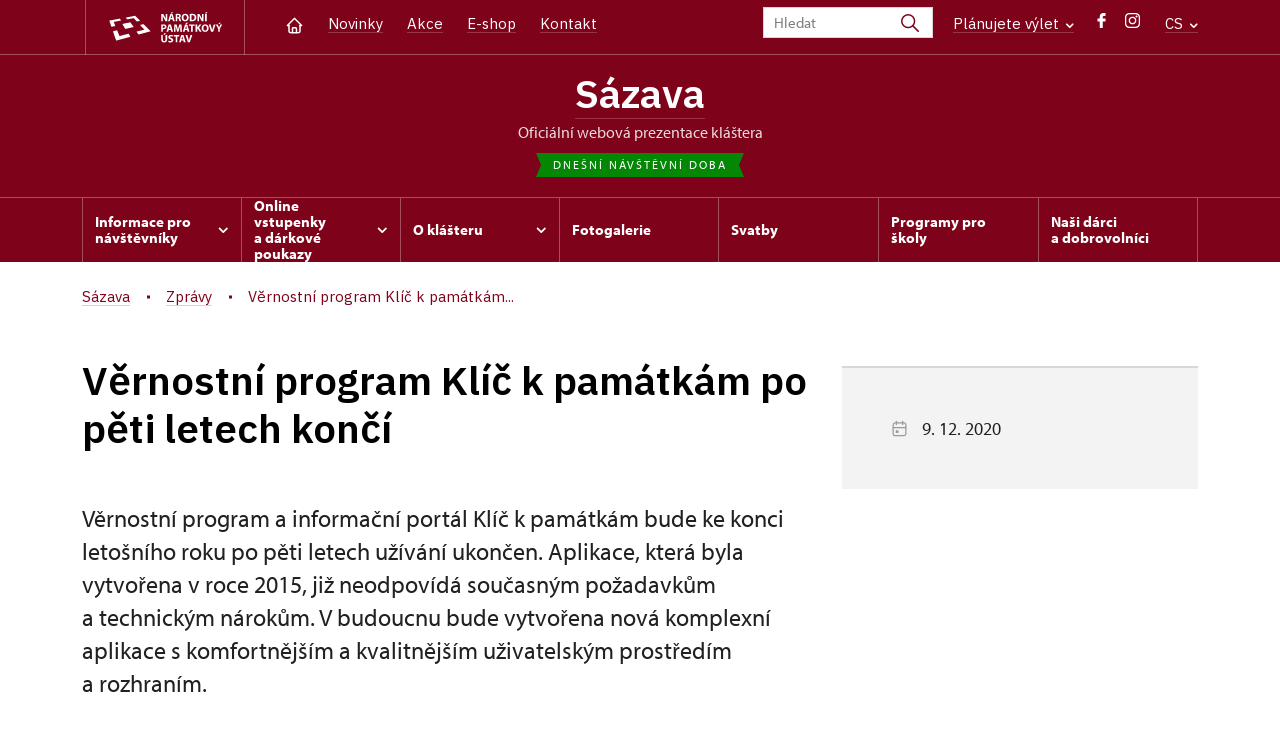

--- FILE ---
content_type: text/css
request_url: https://www.klaster-sazava.cz/cache-buster-1698399558/static/css/sight-patterns.css
body_size: -6
content:
/* Patterns */

body.patt-1 .header.header-sight,
body.patt-1 .headroom--not-top { background-image: url('../img/patterns/patt-1.png') !important; }

body.patt-2 .header.header-sight,
body.patt-2 .headroom--not-top { background-image: url('../img/patterns/patt-2.png') !important; }

body.patt-3 .header.header-sight,
body.patt-3 .headroom--not-top { background-image: url('../img/patterns/patt-3.png') !important; }

body.patt-4 .header.header-sight,
body.patt-4 .headroom--not-top { background-image: url('../img/patterns/patt-4.png') !important; }

body.patt-5 .header.header-sight,
body.patt-5 .headroom--not-top { background-image: url('../img/patterns/patt-5.png') !important; }

body.patt-6 .header.header-sight,
body.patt-6 .headroom--not-top { background-image: url('../img/patterns/patt-6.png') !important; }

body.patt-7 .header.header-sight,
body.patt-7 .headroom--not-top { background-image: url('../img/patterns/patt-7.png') !important; }

body.patt-8 .header.header-sight,
body.patt-8 .headroom--not-top { background-image: url('../img/patterns/patt-8.png') !important; }

body.patt-9 .header.header-sight,
body.patt-9 .headroom--not-top { background-image: url('../img/patterns/patt-9.png') !important; }

body.patt-10 .header.header-sight,
body.patt-10 .headroom--not-top { background-image: url('../img/patterns/patt-10.png') !important; }

--- FILE ---
content_type: text/css
request_url: https://www.klaster-sazava.cz/build/styles.bfe436df.css
body_size: 51553
content:
html{font-size:100%;height:100%;width:100%}body,html{overflow-x:hidden}body{-webkit-font-smoothing:antialiased;-moz-osx-font-smoothing:grayscale;background:#fff;color:#212121;font-family:myriad-pro,Arial,sans-serif;font-size:1.125rem;line-height:1.4}@media (max-width:1199px){body{font-size:calc(1.0125rem + .15013vw)}}body:after{background:rgba(0,0,0,.45);height:100%;left:0;position:absolute;top:0;width:100%;z-index:350}body.has-overlay-mobile:after,body.has-overlay:after{content:"";display:block;position:fixed}.event .post-text{max-width:856px}.section-head__with-button{display:flex;justify-content:space-between}.section-head__with-button .btn{height:3rem}.portal .block .section-head{margin-left:auto;margin-right:auto;max-width:856px}.portal .block .section-head__left{margin:initial}.portal .block .section-head__full-wide{max-width:100%}.portal .block.alt{background:#fff}.portal .intro,.portal .post-excerpt,.portal .post-image,.portal .post-info,.portal .post-text{max-width:856px}.portal .intro--left{margin-left:0}.portal .item-slider .nav .next,.portal .item-slider .nav .prev{align-items:center;background:#fff;display:flex;height:4.25rem;justify-content:center;top:50%;width:4.25rem}.portal .item-slider .nav .next .icon,.portal .item-slider .nav .prev .icon{color:#d92505;height:1.3125rem;width:1.3125rem}.portal .item-slider .nav .next:hover,.portal .item-slider .nav .prev:hover{background:#d92505}.portal .item-slider .nav .next:focus,.portal .item-slider .nav .prev:focus{background:#d92505;outline:none}.portal .item-slider .nav .next{right:-1.5625rem}.portal .item-slider .nav .prev{left:-1.5625rem}.page-header{background:#fff;position:relative;width:100%;z-index:400}.page-header__top{display:inline-block;padding:1.5rem 0;position:relative;width:100%}@media (max-width:991px){.page-header__top .logo{height:2.125rem;width:7.9375rem}.page-header__top .logo svg{height:100%;width:100%}}.page-header__top-content{justify-content:space-between;width:100%}.page-header__top-content,.page-header__top-nav{align-items:center;display:inline-flex}.page-header__top-nav .lang{color:#d92505;display:flex;flex-direction:column;margin-top:.5rem}.page-header__top-nav .lang a{color:#d92505;padding-left:.3125rem;text-decoration:none}@media (max-width:575px){.page-header__top-nav .lang{margin-top:.375rem}}.page-header__top-nav .basket+.lang{margin-left:2rem}@media (max-width:991px){.page-header__top-nav .socials{display:none}.page-header__top-nav{padding-left:15.625rem}}@media (max-width:767px){.page-header__top-nav{padding-left:7.5rem}}@media (max-width:575px){.page-header__top-nav{padding-left:4.375rem}}@media (max-width:991px){.page-header__top{padding:0}.page-header__top .search-form{display:none}}.main-navigation{-webkit-font-smoothing:antialiased;-moz-osx-font-smoothing:grayscale;background:#d92505;display:inline-block;font-family:IBM Plex Sans,Arial,sans-serif;width:100%}.main-navigation__content{align-items:center;display:flex;justify-content:space-between}.main-navigation__list{display:inline-flex;margin:0;padding:0}.main-navigation__list li{margin:0;padding:0}.main-navigation__list li .ico{display:inline-block;line-height:1.2;margin-left:.5rem;position:relative}.main-navigation__list--highlight .main-navigation__list-item{font-size:1.0625rem;position:static}@media (max-width:1199px){.main-navigation__list--highlight .main-navigation__list-item{font-size:calc(1.00625rem + .07506vw)}}.main-navigation__list--highlight .main-navigation__list-item:first-child>a{border-left:1px solid hsla(0,0%,100%,.2)}.main-navigation__list--highlight .main-navigation__list-item>a{border-right:1px solid hsla(0,0%,100%,.2);color:#fff;display:inline-flex;font-weight:500;padding:1.5rem 2rem;position:relative;text-decoration:none;text-transform:uppercase;transition:all .2s linear}.main-navigation__list--highlight .main-navigation__list-item>a.menu-dropdown-item.is-open,.main-navigation__list--highlight .main-navigation__list-item>a:hover{background:#b61b00}.main-navigation__list--highlight .main-navigation__list-item>a.menu-dropdown-item.is-open:after{border-bottom:8px solid #fff;border-left:8px solid transparent;border-right:8px solid transparent;bottom:0;content:"";display:block;height:0;left:50%;position:absolute;transform:translateX(-50%);width:0}@media (max-width:1399px){.main-navigation__list--highlight .main-navigation__list-item>a{padding:1.5rem 1.75rem}}.main-navigation__list ul.dropdown-list{padding-right:.9375rem}.main-navigation__list--secondary{font-size:.9375rem;font-weight:500}.main-navigation__list--secondary a{background-image:linear-gradient(90deg,hsla(0,0%,100%,.5),hsla(0,0%,100%,.5));background-position-x:100%;background-position-y:calc(100% + 1px);background-repeat:no-repeat;background-size:100% 2px;background-size:0 2px;-webkit-box-decoration-break:clone;box-decoration-break:clone;color:#fff;display:inline;line-height:1.4;padding:0;text-decoration:none;transition:all .2s linear}.main-navigation__list--secondary a:active,.main-navigation__list--secondary a:focus,.main-navigation__list--secondary a:visited{color:#fff}.main-navigation__list--secondary a:hover{background-size:0 2px;background-size:100% 2px;color:#fff;text-decoration:none}.main-navigation__list--secondary li:not(:last-child){margin-right:1.5rem}@media (max-width:1399px){.main-navigation__list--secondary li:not(:last-child){margin-right:1rem}}.main-navigation__list-dropdown{background:#fff;display:none;left:0;padding:2.5rem 0;position:absolute;top:100%;width:100%;z-index:300}.main-navigation__list-dropdown.is-active{display:inline-flex}.main-navigation__list-dropdown-title{margin-bottom:1.875rem;width:100%}.main-navigation__list-dropdown-title a{background-image:linear-gradient(90deg,rgba(217,37,5,.2),rgba(217,37,5,.2));background-position-x:100%;background-position-y:calc(100% + 1px);background-repeat:no-repeat;background-size:100% 2px;-webkit-box-decoration-break:clone;box-decoration-break:clone;color:#d92505;display:inline;font-weight:700;line-height:1.4;padding:0;text-decoration:none;text-transform:uppercase;transition:all .2s linear}.main-navigation__list-dropdown-title a:active,.main-navigation__list-dropdown-title a:focus,.main-navigation__list-dropdown-title a:visited{color:#d92505}.main-navigation__list-dropdown-title a:hover{background-size:0 2px;color:#d92505;text-decoration:none}.main-navigation__list-dropdown>.container{display:flex;flex-wrap:wrap}.main-navigation__list .dropdown-list{flex:1;font-size:1.0625rem;margin:0;padding:0}@media (max-width:1199px){.main-navigation__list .dropdown-list{font-size:calc(1.00625rem + .07506vw)}}.main-navigation__list .dropdown-list li{background:none}.main-navigation__list .dropdown-list li:not(:last-child){margin-bottom:.75rem}.main-navigation__list .dropdown-list a{background-image:linear-gradient(90deg,rgba(217,37,5,.2),rgba(217,37,5,.2));background-position-x:100%;background-position-y:calc(100% + 1px);background-repeat:no-repeat;background-size:100% 2px;-webkit-box-decoration-break:clone;box-decoration-break:clone;color:#d92505;display:inline;line-height:1.4;padding:0;text-decoration:none;transition:all .2s linear}.main-navigation__list .dropdown-list a:active,.main-navigation__list .dropdown-list a:focus,.main-navigation__list .dropdown-list a:visited{color:#d92505}.main-navigation__list .dropdown-list a:hover{background-size:0 2px;color:#d92505;text-decoration:none}.main-navigation__list .dropdown-list--first{margin-bottom:1rem}.main-navigation__list .dropdown-list--first a{-webkit-font-smoothing:antialiased;-moz-osx-font-smoothing:grayscale;background-image:linear-gradient(90deg,rgba(33,33,33,.2),rgba(33,33,33,.2));background-position-x:100%;background-position-y:calc(100% + 1px);background-repeat:no-repeat;background-size:100% 2px;-webkit-box-decoration-break:clone;box-decoration-break:clone;color:#212121;display:inline;font-family:IBM Plex Sans,Arial,sans-serif;font-weight:600;line-height:1.4;padding:0;text-decoration:none;text-transform:uppercase;transition:all .2s linear}.main-navigation__list .dropdown-list--first a:active,.main-navigation__list .dropdown-list--first a:focus,.main-navigation__list .dropdown-list--first a:visited{color:#212121}.main-navigation__list .dropdown-list--first a:hover{background-size:0 2px;color:#212121;text-decoration:none}.main-navigation__castle-list{width:20%}@media (max-width:1199px){.main-navigation__castle-list{width:25%}}.main-navigation__castle-images{display:flex;justify-content:space-between;width:80%}.main-navigation__castle-images .box__item{display:inline;width:32%}@media (max-width:1199px){.main-navigation__castle-images{width:75%}}@media (max-width:991px){.main-navigation{display:none}}.menu-hamburger{align-items:center;background:#d92505;display:none;height:4.0625rem;justify-content:center;margin-left:.75rem;padding:0;position:relative;text-decoration:none;width:3.625rem}.menu-hamburger,.menu-hamburger:focus{border:0;outline:none}.menu-hamburger__lines{display:inline-flex;flex-direction:column}.menu-hamburger__line{background:#fff;border-radius:.375rem;height:.125rem;transition:all .2s linear;width:1.25rem}.menu-hamburger__line:not(:last-child){margin-bottom:.25rem}.menu-hamburger.is-active .menu-hamburger__line{width:1.4375rem}.menu-hamburger.is-active #line1{transform:rotate(-45deg) translate(-4px,4px)}.menu-hamburger.is-active #line2{opacity:0}.menu-hamburger.is-active #line3{transform:rotate(45deg) translate(-4px,-4px)}@media (max-width:991px){.menu-hamburger{display:inline-flex}}@media (max-width:575px){.menu-hamburger{margin-right:-.75rem}}#mobile-menu{background:#d92505;left:0;position:absolute;top:0;transform:translateY(-100%);transition:all .2s linear;width:100%;z-index:370}#mobile-menu.is-open{transform:translateY(65px)}@media (min-width:992px){#mobile-menu{display:none!important}}.mobile-menu__header{display:flex;padding:1.5rem 1rem;width:100%}.mobile-menu__content{padding:0 0 1.5rem;width:100%}.mobile-menu__content-list{margin:0;padding:0;width:100%}.mobile-menu__content-list li{background:initial;margin:0;padding:0;width:100%}.mobile-menu__content-list li:not(.last){border-bottom:1px solid hsla(0,0%,100%,.2)}.mobile-menu__content-list .last{margin:1.5rem 0;padding:0 1rem}.mobile-menu__content-list .last .mobile-menu__content-item{-webkit-font-smoothing:antialiased;-moz-osx-font-smoothing:grayscale;display:inline-block;font-family:IBM Plex Sans,Arial,sans-serif;font-size:.9375rem;line-height:30px;width:100%}.mobile-menu__content-list .last .mobile-menu__content-item:not(:last-of-type){margin-bottom:.25rem}.mobile-menu__content-list .last .mobile-menu__content-item a{background-image:linear-gradient(90deg,hsla(0,0%,100%,.2),hsla(0,0%,100%,.2));background-position-x:100%;background-position-y:calc(100% + 1px);background-repeat:no-repeat;background-size:100% 2px;-webkit-box-decoration-break:clone;box-decoration-break:clone;color:#fff;display:inline;line-height:1.4;padding:0;text-decoration:none;transition:all .2s linear}.mobile-menu__content-list .last .mobile-menu__content-item a:active,.mobile-menu__content-list .last .mobile-menu__content-item a:focus,.mobile-menu__content-list .last .mobile-menu__content-item a:visited{color:#fff}.mobile-menu__content-list .last .mobile-menu__content-item a:hover{background-size:0 2px;color:#fff;text-decoration:none}.mobile-menu__content-list--link{display:inline-block;line-height:1.2;padding:1.5rem 1rem;position:relative;width:100%}.mobile-menu__content-list--link .ico{display:inline-flex;position:absolute;right:1rem;top:50%;transform:translateY(-50%);transition:all .2s linear}.mobile-menu__content-list--link.is-open{background:#b61b00}.mobile-menu__content-list--link.is-open .ico{margin-top:-.25rem;transform:rotate(180deg) translateY(-50%)}.mobile-menu__content-list--link.no-childs{-webkit-font-smoothing:antialiased;-moz-osx-font-smoothing:grayscale;color:#fff;font-family:IBM Plex Sans,Arial,sans-serif;font-size:1.0625rem;font-weight:600;text-decoration:none;text-transform:uppercase}@media (max-width:1199px){.mobile-menu__content-list--link.no-childs{font-size:calc(1.00625rem + .07506vw)}}.mobile-menu__content-list .first a,.mobile-menu__content-list .menu-dropdown-item{-webkit-font-smoothing:antialiased;-moz-osx-font-smoothing:grayscale;color:#fff;font-family:IBM Plex Sans,Arial,sans-serif;font-size:1.0625rem;font-weight:600;text-decoration:none;text-transform:uppercase}@media (max-width:1199px){.mobile-menu__content-list .first a,.mobile-menu__content-list .menu-dropdown-item{font-size:calc(1.00625rem + .07506vw)}}.mobile-menu__content-list .first a{background-image:linear-gradient(90deg,rgba(0,0,0,.2),rgba(0,0,0,.2));background-position-x:100%;background-position-y:calc(100% + 1px);background-repeat:no-repeat;background-size:100% 2px;-webkit-box-decoration-break:clone;box-decoration-break:clone;color:initial;color:#000;display:inline;line-height:1.4;margin-bottom:.5rem;padding:0;text-decoration:none;transition:all .2s linear}.mobile-menu__content-list .first a:active,.mobile-menu__content-list .first a:focus,.mobile-menu__content-list .first a:visited{color:#000}.mobile-menu__content-list .first a:hover{background-size:0 2px;color:#000;text-decoration:none}.mobile-menu__content-list .first-lp{margin:1.25rem 0}.mobile-menu__content-list--secondary{margin-bottom:1.5rem}.mobile-menu__content-list--secondary li:not(:last-child){margin-bottom:.25rem}.mobile-menu__content-list--secondary .mobile-menu__content-list--link{background-image:linear-gradient(90deg,rgba(217,37,5,.2),rgba(217,37,5,.2));background-position-x:100%;background-position-y:calc(100% + 1px);background-repeat:no-repeat;background-size:100% 2px;-webkit-box-decoration-break:clone;box-decoration-break:clone;color:#d92505;display:inline;font-size:.9375rem;font-weight:400;line-height:1.4;line-height:30px;padding:0;text-decoration:none;transition:all .2s linear}.mobile-menu__content-list--secondary .mobile-menu__content-list--link:active,.mobile-menu__content-list--secondary .mobile-menu__content-list--link:focus,.mobile-menu__content-list--secondary .mobile-menu__content-list--link:visited{color:#d92505}.mobile-menu__content-list--secondary .mobile-menu__content-list--link:hover{background-size:0 2px;color:#d92505;text-decoration:none}.mobile-menu__content .menu-dropdown__list{background-color:#fff;display:none;flex-wrap:wrap;margin:0;padding:0 1rem}.mobile-menu__content .menu-dropdown__list.is-active{display:flex}.mobile-menu__content .menu-dropdown__list li{border:0}.mobile-menu__simple .mobile-menu__content-list--secondary{margin-bottom:.9375rem}.mobile-menu__simple .mobile-menu__content-list--secondary li:not(.first){display:none}.mobile-menu__simple .first a{background-image:linear-gradient(90deg,rgba(217,37,5,.2),rgba(217,37,5,.2));background-position-x:100%;background-position-y:calc(100% + 1px);background-repeat:no-repeat;background-size:100% 2px;-webkit-box-decoration-break:clone;box-decoration-break:clone;color:#d92505;display:inline;font-weight:400;line-height:1.4;margin-bottom:.5rem;padding:0;text-decoration:none;text-transform:none;transition:all .2s linear}.mobile-menu__simple .first a:active,.mobile-menu__simple .first a:focus,.mobile-menu__simple .first a:visited{color:#d92505}.mobile-menu__simple .first a:hover{background-size:0 2px;color:#d92505;text-decoration:none}.mobile-menu__simple .first .first:not(.first-lp){font-size:.9375rem;line-height:30px}.mobile-menu__simple .first-lp a{background-image:linear-gradient(90deg,rgba(0,0,0,.2),rgba(0,0,0,.2));background-position-x:100%;background-position-y:calc(100% + 1px);background-repeat:no-repeat;background-size:100% 2px;-webkit-box-decoration-break:clone;box-decoration-break:clone;color:#000;display:inline;font-weight:500;line-height:1.4;padding:0;text-decoration:none;text-transform:uppercase;transition:all .2s linear}.mobile-menu__simple .first-lp a:active,.mobile-menu__simple .first-lp a:focus,.mobile-menu__simple .first-lp a:visited{color:#000}.mobile-menu__simple .first-lp a:hover{background-size:0 2px;color:#000;text-decoration:none}.mobile-menu__footer{display:inline-block;padding:0 1rem 1.5rem;width:100%}.mobile-menu__footer .socials .icon,.mobile-menu__footer .socials li a svg path,.mobile-menu__footer .socials li a:hover svg path{fill:#fff}.header-sight .nav-btn{align-items:center;display:none;flex-direction:row;justify-content:flex-start;padding:0 .9375rem 0 0;width:7.1875rem}.header-sight .nav-btn .menu-text{padding:0 .9375rem}@media (max-width:991px){.header-sight .nav-btn{display:flex}}.header-sight a{text-decoration:none}.header-sight .section-head h1{margin-bottom:0!important}.header-sight .section-head .status{line-height:24px;text-decoration:none}.header-sight .lng a:not(.icon-home),.header-sight .main-nav a:not(.icon-home),.header-sight .search-freq a:not(.icon-home),.header-sight .section-head a:not(.icon-home){background-image:linear-gradient(90deg,hsla(0,0%,100%,.2),hsla(0,0%,100%,.2));background-position-x:100%;background-position-y:calc(100% + 1px);background-repeat:no-repeat;background-size:100% 2px;-webkit-box-decoration-break:clone;box-decoration-break:clone;color:#fff;display:inline;line-height:1.4;padding:0;text-decoration:none;transition:all .2s linear}.header-sight .lng a:not(.icon-home):active,.header-sight .lng a:not(.icon-home):focus,.header-sight .lng a:not(.icon-home):visited,.header-sight .main-nav a:not(.icon-home):active,.header-sight .main-nav a:not(.icon-home):focus,.header-sight .main-nav a:not(.icon-home):visited,.header-sight .search-freq a:not(.icon-home):active,.header-sight .search-freq a:not(.icon-home):focus,.header-sight .search-freq a:not(.icon-home):visited,.header-sight .section-head a:not(.icon-home):active,.header-sight .section-head a:not(.icon-home):focus,.header-sight .section-head a:not(.icon-home):visited{color:#fff}.header-sight .lng a:not(.icon-home):hover,.header-sight .main-nav a:not(.icon-home):hover,.header-sight .search-freq a:not(.icon-home):hover,.header-sight .section-head a:not(.icon-home):hover{background-size:0 2px;color:#fff;text-decoration:none}.header-sight .main-nav{float:left;left:205px;margin:0;position:absolute;text-align:left;top:0}.header-sight .main-nav ul{margin:0 0 0 -.625rem}.header-sight .main-nav ul li{background:none;display:inline-block;margin:0;padding:0 0 0 20px;vertical-align:top}.header-sight .main-nav ul li a{-webkit-font-smoothing:antialiased;-moz-osx-font-smoothing:grayscale;font-family:IBM Plex Sans,Arial,sans-serif;font-size:.9375rem;text-decoration:none}@media (max-width:1199px){.header-sight .main-nav ul{margin:0 0 0 -2.1875rem}}.header-sight .service-nav{display:flex;flex-direction:row;float:right;text-align:right}.header-sight .service-nav .search__head-form{max-width:10.625rem;position:relative;top:-3px}.header-sight .service-nav .search__head-form .form-input{height:100%}.header-sight .service-nav .search__head-form .form-input::-moz-placeholder{font-size:.9375rem}.header-sight .service-nav .search__head-form .form-input::placeholder{font-size:.9375rem}.header-sight .service-nav .search-freq{-webkit-font-smoothing:antialiased;-moz-osx-font-smoothing:grayscale;background:none;border:none;font-family:IBM Plex Sans,Arial,sans-serif;font-size:.9375rem;margin:.1875rem 0 0 1.25rem;position:relative;text-align:left}.header-sight .service-nav .search-freq .ico{margin-left:.1875rem}.header-sight .service-nav .socials{margin-left:1.25rem}.header-sight .service-nav .socials-item{margin-right:.3125rem}.header-sight .service-nav .socials .icon{fill:#fff;height:.9375rem;width:.9375rem}@media (max-width:1199px){.header-sight .service-nav .socials{display:none}}.header-sight .service-nav .lng{-webkit-font-smoothing:antialiased;-moz-osx-font-smoothing:grayscale;display:inline-block;font-family:IBM Plex Sans,Arial,sans-serif;font-size:.9375rem;margin:.1875rem 0 0 1.5625rem;position:relative;text-align:left;text-transform:uppercase;vertical-align:top}.header-sight .service-nav .lng .language{margin-left:0}.header-sight .service-nav .lng a .ico{margin-left:.1875rem}@media (max-width:991px){.header-sight .service-nav .lng{margin-right:7.5rem;top:1.25rem}}.block-nav ul li a svg{height:6px;margin-left:3px;margin-top:-3px;position:absolute;right:0;top:50%;width:11px}.std-nav .sub-nav{border:1px solid #dad6d6;margin:0;padding:30px 30px 15px}.std-nav .sub-nav li{background:none;display:block;margin-bottom:.75rem;padding:0}.std-nav .sub-nav li a{-webkit-font-smoothing:antialiased;-moz-osx-font-smoothing:grayscale;background-image:linear-gradient(90deg,rgba(217,37,5,.2),rgba(217,37,5,.2));background-position-x:100%;background-position-y:calc(100% + 1px);background-repeat:no-repeat;background-size:100% 2px;border:0;-webkit-box-decoration-break:clone;box-decoration-break:clone;color:#d92505;display:inline;font-family:IBM Plex Sans,Arial,sans-serif;font-size:1.0625rem;font-weight:400;height:auto;line-height:1.4;padding:0;text-decoration:none;transition:all .2s linear}@media (max-width:1199px){.std-nav .sub-nav li a{font-size:calc(1.00625rem + .07506vw)}}.std-nav .sub-nav li a:active,.std-nav .sub-nav li a:focus,.std-nav .sub-nav li a:visited{color:#d92505}.std-nav .sub-nav li a:hover{background-size:0 2px;color:#d92505;text-decoration:none}.std-nav .sub-nav li.head a{background-image:linear-gradient(90deg,rgba(0,0,0,.2),rgba(0,0,0,.2));background-position-x:100%;background-position-y:calc(100% + 1px);background-repeat:no-repeat;background-size:100% 2px;-webkit-box-decoration-break:clone;box-decoration-break:clone;color:#000;display:inline;font-weight:900;line-height:1.4;padding:0;text-decoration:none;text-transform:uppercase;transition:all .2s linear}.std-nav .sub-nav li.head a:active,.std-nav .sub-nav li.head a:focus,.std-nav .sub-nav li.head a:visited{color:#000}.std-nav .sub-nav li.head a:hover{background-size:0 2px;color:#000;text-decoration:none}.page-footer{border-top:2px solid #dad6d6;font-size:.9375rem;position:relative;width:100%}.page-footer a{background-image:linear-gradient(90deg,hsla(0,0%,48%,.2),hsla(0,0%,48%,.2));background-position-x:100%;background-position-y:calc(100% + 1px);background-repeat:no-repeat;background-size:100% 2px;-webkit-box-decoration-break:clone;box-decoration-break:clone;color:#212121;display:inline;line-height:1.4;padding:0;text-decoration:none;transition:all .2s linear}.page-footer a:active,.page-footer a:focus,.page-footer a:visited{color:#212121}.page-footer a:hover{background-size:0 2px;color:#212121;text-decoration:none}.page-footer a .icon-external{display:none}.page-footer__nav{padding:3.5rem 0;position:relative;width:100%}.page-footer__nav h3{color:#7b7b7b;font-size:.9375rem;font-weight:500;text-transform:uppercase}.page-footer__nav ul{margin:0;padding:0}.page-footer__nav ul li{display:inline-block;line-height:1.6;margin-bottom:0;width:100%}.page-footer__nav ul li:not(:last-child){margin-bottom:.5rem}.page-footer__nav nav ul+p{margin:.5rem 0 0}.page-footer__nav .statement{margin:1.5rem 0 0;width:100%}.page-footer__nav .statement p{margin:0}@media (max-width:991px){.page-footer__nav{padding:2.25rem 0}}@media (max-width:575px){.page-footer__nav{padding:1.5rem 0}}.page-footer__copy{border-top:1px solid #dad6d6;padding:3.5rem 0;position:relative;width:100%}.page-footer__copy-content{align-items:center;display:flex;flex-wrap:wrap;justify-content:space-between}.page-footer__copy-col a:not(:last-child){margin-right:2rem}@media (max-width:767px){.page-footer__copy-col a:not(:last-child){margin-right:1.5rem}}@media (max-width:575px){.page-footer__copy-col a:not(:last-child){margin-right:1rem}}@media (max-width:350px){.page-footer__copy-col a:not(:last-child){display:inline-block;width:100%}}.page-footer__copy-col:first-of-type{margin-right:1rem}.page-footer__copy .porta-link{align-items:center;display:inline-flex}.page-footer__copy .porta-link span{display:inline-flex;margin-left:.5rem}.page-footer__copy .porta-link span svg path{fill:#7b7b7b;transition:all .2s linear}.page-footer__copy .porta-link:hover span svg path{fill:#ff4942}@media (max-width:991px){.page-footer__copy{padding:2.25rem 0}}@media (max-width:575px){.page-footer__copy{padding:1.5rem 0}}.accordion{margin-bottom:2.5rem}.accordion>.item-list>.item{border:1px solid #dad6d6;margin-bottom:1.25rem;position:relative}.accordion a:not(.btn){background-image:linear-gradient(90deg,rgba(217,37,5,.2),rgba(217,37,5,.2));background-position-x:100%;background-position-y:calc(100% + 1px);background-repeat:no-repeat;background-size:100% 2px;-webkit-box-decoration-break:clone;box-decoration-break:clone;color:#d92505;display:inline;line-height:1.4;padding:0;text-decoration:none;transition:all .2s linear}.accordion a:not(.btn):active,.accordion a:not(.btn):focus,.accordion a:not(.btn):visited{color:#d92505}.accordion a:not(.btn):hover{background-size:0 2px;color:#d92505;text-decoration:none}.accordion .item__white{background:#fff}.accordion .item-head{display:flex;flex-direction:column;justify-content:center;min-height:6.5625rem;padding:1.25rem 7rem .125rem 3.25rem;position:relative}.accordion .item-head .section-head{margin-bottom:.625rem}.accordion .item-head .img{left:2rem;position:absolute;width:4.6875rem}.accordion .item-head .img .icon{height:60px;left:0;top:0;width:60px}.accordion .item-head .text{padding-left:5rem}.accordion .item-content{max-height:0;overflow:hidden;padding:0 0 0 3.25rem}.accordion .item .more{background:#fff;border-left:1px solid #dad6d6;display:block;height:100%;position:absolute;right:0;text-align:center;top:0;width:5.625rem}.accordion .item .more .icon{display:flex;height:34px;left:50%;position:absolute;top:50%;transform:translate(-50%,-50%);width:34px}.accordion .item.is-active .item-content{border-top:1px solid #dad6d6}.accordion .foot{margin-top:2.5rem;text-align:center}.accordion.collapsible .item .more .icon,.accordion.collapsible .item-content{transition:all .2s linear}.accordion.collapsible .item.is-active.item:not(.no-border){border:1px solid #d92505}.accordion.collapsible .item.is-active .more{background:#fee8e4}.accordion.collapsible .item.is-active .more .icon{transform:translate(-50%,-50%) rotate(135deg)}.accordion.collapsible .item.is-active .item-content{max-height:100%;padding:2.25rem 7.75rem 2.25rem 3.25rem;position:relative}.accordion.collapsible .item.is-active .item-content:after{background:#fee8e4;border-left:1px solid #dad6d6;content:"";display:block;height:100%;position:absolute;right:0;top:0;width:5.625rem}.accordion-podcastle{margin-bottom:0}.accordion-podcastle>.item-list>.item{border-bottom:0;margin-bottom:0}.accordion-podcastle .item-head{min-height:4.0625rem;padding-top:.4375rem}.accordion-podcastle .item-head-text{display:flex;flex-direction:column;justify-content:center;min-height:4.0625rem}.accordion-podcastle .item-head p{margin-bottom:.3125rem}.accordion-podcastle .item-head p.item-head-title{margin-bottom:0}.accordion-podcastle .item-head-title{font-weight:700}.accordion.alt-padding .item-head{padding:2.25rem 7rem 1.375rem 3.25rem}@media (max-width:991px){.accordion.alt-padding .item-head{padding:2.25rem 7rem 1.375rem 3.25rem}}@media (max-width:575px){.accordion.alt-padding .item-head{padding:1.25rem 4.375rem .25rem 1.875rem}}.accordion.alt-padding.collapsible .item.is-active .item-content{padding:2.25rem 7rem 1.375rem 3.25rem}@media (max-width:991px){.accordion.alt-padding.collapsible .item.is-active .item-content{padding:2.25rem 7rem 1.375rem 3.25rem}}@media (max-width:575px){.accordion.alt-padding.collapsible .item.is-active .item-content{padding:1.25rem 4.375rem .25rem 1.875rem}}@media (max-width:767px){.accordion .item-head{padding:1.25rem 3.75rem 0 1.25rem}.accordion .item-head .img{left:auto;margin-bottom:1.25rem}.accordion .item-head .text{padding-left:5.3125rem}.accordion .item .more{width:3rem}.accordion .text .info-list li{padding-left:0}.accordion .text .info-list li .icon{display:none}.accordion.collapsible .item.is-active .item-content{padding:1.25rem 3.75rem 1.25rem 1.25rem}.accordion.collapsible .item.is-active .item-content:after{width:3rem}}.accordion-link{margin-bottom:0}.accordion-link .item-list{display:flex;justify-content:space-between}.accordion-link .item-list .item{width:48%}.accordion-link .item-list .item .item-head{height:100%}@media (max-width:991px){.accordion-link .item-list{display:initial}.accordion-link .item-list .item{width:100%}}@media (max-width:767px){.accordion-podcastle .item-head{padding:0 3.75rem 0 1.25rem}}.conservationists .accordion .item-head{padding-bottom:.9375rem;padding-top:.9375rem;position:relative}.conservationists .accordion .item-head .img{border-radius:50%;color:#d92505;overflow:hidden}.conservationists .accordion .item-head h2{color:#d92505;font-size:1.25rem;line-height:1.3em;margin-bottom:.625rem;text-transform:none}.conservationists .accordion .item-head .info-list{font-size:1rem;font-weight:600;margin-bottom:0;padding-left:0}.conservationists .accordion .item-head .info-list li{background:none;margin-bottom:0;padding:0 0 0 1.875rem;position:relative}.conservationists .accordion .item-head .info-list li .icon{color:#7b7b7b;left:0;position:absolute}@media (max-width:767px){.conservationists .accordion .item-head .info-list li .icon{display:initial}}.conservationists .accordion .item-head__gray{background:#f3f3f3;border-top:2px solid #dad6d6;min-height:6.875rem}.conservationists .accordion .item-head__gray h2{color:initial}.conservationists .accordion .item-head__gray .img{background:#fff;height:4.6875rem}.conservationists .accordion .item-head__gray .img svg{left:1.0625rem;position:absolute;top:1.0625rem}.conservationists .accordion .item-head .text__full-height{height:4.6875rem}@media (max-width:575px){.conservationists .accordion .item-head .text__full-height{height:auto}.conservationists .accordion .item-head .text__full-height .row h2{padding-left:1.25rem}}.conservationists .accordion .contact-details{align-items:center;display:flex;font-size:1rem;min-height:100%}.conservationists .accordion .contact-details-items{align-items:flex-start;display:flex;flex-direction:row;flex-wrap:wrap;justify-content:flex-start;min-width:100%}@media (max-width:575px){.conservationists .accordion .contact-details-items{flex-direction:column;padding-left:1.25rem}}.conservationists .accordion .contact-details .phones{display:flex;font-weight:600;justify-content:flex-start;min-width:30%;padding-left:1.5625rem;position:relative}.conservationists .accordion .contact-details .phones .phones-list{display:flex;flex-direction:column}.conservationists .accordion .contact-details .phones .icon{left:0;position:absolute}.conservationists .accordion .contact-details .position{min-width:30%}.conservationists .accordion .contact-details .position h2{margin-bottom:0}@media (max-width:767px){.conservationists .accordion .contact-details{flex-direction:column}.conservationists .accordion .contact-details .phones,.conservationists .accordion .contact-details .position{margin-bottom:.9375rem}}.conservationists .position-list{font-size:1rem;margin-bottom:0;padding-left:0}.conservationists .position-list li{background:none;margin-bottom:.25rem;padding:0;position:relative}.podcastle-accordion-iframe-wrapper{border:1px solid #dad6d6;margin-bottom:1.25rem;padding:1.25rem 3.25rem}.price-table .accordion .item-head,.visiting-time .accordion .item-head{padding:0}.price-table .accordion .item-content,.visiting-time .accordion .item-content{border:none;padding:0}.price-table .accordion .item .more,.visiting-time .accordion .item .more{align-items:center;border:none;display:flex;flex-direction:row;justify-content:flex-end;width:9.375rem}.price-table .accordion .item .more .icon,.visiting-time .accordion .item .more .icon{bottom:0;left:0;position:relative}.price-table .accordion .item .more .text,.visiting-time .accordion .item .more .text{background-image:linear-gradient(90deg,rgba(217,37,5,.2),rgba(217,37,5,.2));background-position-x:100%;background-position-y:calc(100% + 1px);background-repeat:no-repeat;background-size:100% 2px;-webkit-box-decoration-break:clone;box-decoration-break:clone;color:#d92505;display:inline;line-height:1.4;padding:0;text-decoration:none;transition:all .2s linear}.price-table .accordion .item .more .text:active,.price-table .accordion .item .more .text:focus,.price-table .accordion .item .more .text:visited,.visiting-time .accordion .item .more .text:active,.visiting-time .accordion .item .more .text:focus,.visiting-time .accordion .item .more .text:visited{color:#d92505}.price-table .accordion .item .more .text:hover,.visiting-time .accordion .item .more .text:hover{background-size:0 2px;color:#d92505;text-decoration:none}.price-table .accordion .item .more-wrapper,.visiting-time .accordion .item .more-wrapper{height:2.125rem;margin-top:20px;position:relative}.price-table .accordion .item.is-active .more,.visiting-time .accordion .item.is-active .more{background:none}.price-table .accordion .item.is-active .item-content,.visiting-time .accordion .item.is-active .item-content{border:none;padding:0}.price-table .accordion .item.is-active .item-content:after,.visiting-time .accordion .item.is-active .item-content:after{display:none}.price-table .accordion{margin-bottom:0}.price-table .accordion .item .more-wrapper,.price-table .accordion .item.is-active .more-wrapper{margin-bottom:1.25rem}.sight .accordion.collapsible .item.is-active .item-content:after,.sight .accordion.collapsible .item.is-active .more:not(.more-link){background:#f3f3f3}.box__item{display:flex;flex-direction:column;flex-wrap:wrap;height:100%;width:100%}.box__item-image{height:11.875rem;margin-bottom:1.25rem;width:100%}.box__item-image img{height:100%;-o-object-fit:cover;object-fit:cover;width:100%}.box__item-title{-webkit-font-smoothing:antialiased;-moz-osx-font-smoothing:grayscale;background-image:linear-gradient(90deg,rgba(217,37,5,.2),rgba(217,37,5,.2));background-position-x:100%;background-position-y:calc(100% + 1px);background-repeat:no-repeat;background-size:100% 2px;-webkit-box-decoration-break:clone;box-decoration-break:clone;color:#d92505;display:inline;font-family:IBM Plex Sans,Arial,sans-serif;font-size:1.1875rem;line-height:1.4;padding:0;text-decoration:none;transition:all .2s linear}@media (max-width:1199px){.box__item-title{font-size:calc(1.01875rem + .22519vw)}}.box__item-title:active,.box__item-title:focus,.box__item-title:visited{color:#d92505}.box__item-title:hover{background-size:0 2px;color:#d92505;text-decoration:none}.box__item-title__wrapper{margin-bottom:1rem;width:100%}.box__item .editmode{margin-top:1rem}.box__item.box__item-text{border:1px solid #dad6d6;padding:1.875rem 1.875rem .875rem}.border-box{border:1px solid #dad6d6;display:inline-block;height:100%;padding:2.5rem;width:100%}.border-box__title{color:#212121;margin-bottom:1.5rem;width:100%}.border-box ul{list-style:none;margin:0;padding:0}.border-box ul li{background:none;margin:0;padding:0}.border-box ul li:not(:last-child){margin-bottom:.5rem}.border-box ul li a{background-image:linear-gradient(90deg,rgba(217,37,5,.2),rgba(217,37,5,.2));background-position-x:100%;background-position-y:calc(100% + 1px);background-repeat:no-repeat;background-size:100% 2px;-webkit-box-decoration-break:clone;box-decoration-break:clone;color:#d92505;display:inline;line-height:1.4;padding:0;text-decoration:none;transition:all .2s linear}.border-box ul li a:active,.border-box ul li a:focus,.border-box ul li a:visited{color:#d92505}.border-box ul li a:hover{background-size:0 2px;color:#d92505;text-decoration:none}@media (max-width:991px){.border-box{padding:2rem}}@media (max-width:575px){.border-box{padding:1.25rem}}.box__tip{align-items:flex-end;display:flex;height:23.125rem;padding:1.75rem;position:relative;width:100%}.box__tip,.box__tip:hover{text-decoration:none}.box__tip:after{background:linear-gradient(0deg,rgba(0,0,0,.8),transparent);bottom:0;content:"";display:block}.box__tip picture,.box__tip:after{height:100%;left:0;position:absolute;width:100%;z-index:1}.box__tip picture{top:0}.box__tip picture img{height:100%;-o-object-fit:cover;object-fit:cover;width:100%}.box__tip span{-webkit-font-smoothing:antialiased;-moz-osx-font-smoothing:grayscale;background-image:linear-gradient(90deg,hsla(0,0%,100%,.2),hsla(0,0%,100%,.2));background-position-x:100%;background-position-y:calc(100% + 1px);background-repeat:no-repeat;background-size:100% 2px;-webkit-box-decoration-break:clone;box-decoration-break:clone;color:#fff;display:inline;font-family:IBM Plex Sans,Arial,sans-serif;font-size:1.625rem;line-height:1.4;padding:0;position:relative;text-decoration:none;transition:all .2s linear;z-index:2}@media (max-width:1199px){.box__tip span{font-size:calc(1.0625rem + .75063vw)}}.box__tip span:active,.box__tip span:focus,.box__tip span:visited{color:#fff}.box__tip span:hover{background-size:0 2px;color:#fff;text-decoration:none}@media (max-width:767px){.box__tip{height:18.75rem}}@media (max-width:575px){.box__tip{height:15.625rem}}.box__black,.box__gray,.box__gray-border,.box__white,.box__white-simple{display:inline-block;margin:1.5rem 0;padding:3.75rem;width:100%}.box__black h2,.box__black h3,.box__black h4,.box__black h5,.box__gray h2,.box__gray h3,.box__gray h4,.box__gray h5,.box__gray-border h2,.box__gray-border h3,.box__gray-border h4,.box__gray-border h5,.box__white h2,.box__white h3,.box__white h4,.box__white h5,.box__white-simple h2,.box__white-simple h3,.box__white-simple h4,.box__white-simple h5{margin-bottom:1.5rem}.box__black p:last-of-type,.box__gray p:last-of-type,.box__gray-border p:last-of-type,.box__white p:last-of-type,.box__white-simple p:last-of-type{margin-bottom:0}@media (max-width:767px){.box__black,.box__gray,.box__gray-border,.box__white,.box__white-simple{padding:3.25rem}}@media (max-width:575px){.box__black,.box__gray,.box__gray-border,.box__white,.box__white-simple{padding:2.5rem}.box__black h2,.box__black h3,.box__black h4,.box__black h5,.box__gray h2,.box__gray h3,.box__gray h4,.box__gray h5,.box__gray-border h2,.box__gray-border h3,.box__gray-border h4,.box__gray-border h5,.box__white h2,.box__white h3,.box__white h4,.box__white h5,.box__white-simple h2,.box__white-simple h3,.box__white-simple h4,.box__white-simple h5{margin-bottom:1rem}}@media (max-width:450px){.box__black,.box__gray,.box__gray-border,.box__white,.box__white-simple{padding:1.25rem}}.box__gray,.box__gray-border{background:#f3f3f3}.box__gray-border{border-top:2px solid #dad6d6}.box__black{background:#212121;color:#fff}.box__black h2,.box__black h3,.box__black h4,.box__black h5{color:#fff}.box__white{border:1px solid #dad6d6}.box__white,.box__white-simple{background:#fff}.box__metadata{margin:0 0 1.5rem}.box__metadata:not(.box__sidebar){padding-bottom:1.25rem;padding-top:1.5625rem}.box__metadata ul li{font-size:1.125rem}@media (max-width:1199px){.box__metadata ul li{font-size:calc(1.0125rem + .15013vw)}}.box__metadata ul li a:not(.btn){background-image:linear-gradient(90deg,rgba(217,37,5,.2),rgba(217,37,5,.2));background-position-x:100%;background-position-y:calc(100% + 1px);background-repeat:no-repeat;background-size:100% 2px;-webkit-box-decoration-break:clone;box-decoration-break:clone;color:#d92505;display:inline;line-height:1.4;padding:0;text-decoration:none;transition:all .2s linear}.box__metadata ul li a:not(.btn):active,.box__metadata ul li a:not(.btn):focus,.box__metadata ul li a:not(.btn):visited{color:#d92505}.box__metadata ul li a:not(.btn):hover{background-size:0 2px;color:#d92505;text-decoration:none}.box__sidebar{padding:3rem}.box__sidebar a:not(.btn){background-image:linear-gradient(90deg,rgba(217,37,5,.2),rgba(217,37,5,.2));background-position-x:100%;background-position-y:calc(100% + 1px);background-repeat:no-repeat;background-size:100% 2px;-webkit-box-decoration-break:clone;box-decoration-break:clone;color:#d92505;display:inline;line-height:1.4;padding:0;text-decoration:none;transition:all .2s linear}.box__sidebar a:not(.btn):active,.box__sidebar a:not(.btn):focus,.box__sidebar a:not(.btn):visited{color:#d92505}.box__sidebar a:not(.btn):hover{background-size:0 2px;color:#d92505;text-decoration:none}.box ul li a:not(.btn){background-image:linear-gradient(90deg,rgba(217,37,5,.2),rgba(217,37,5,.2));background-position-x:100%;background-position-y:calc(100% + 1px);background-repeat:no-repeat;background-size:100% 2px;-webkit-box-decoration-break:clone;box-decoration-break:clone;color:#d92505;display:inline;line-height:1.4;padding:0;text-decoration:none;transition:all .2s linear}.box ul li a:not(.btn):active,.box ul li a:not(.btn):focus,.box ul li a:not(.btn):visited{color:#d92505}.box ul li a:not(.btn):hover{background-size:0 2px;color:#d92505;text-decoration:none}.box__contact{background:#fff;border:1px solid #dad6d6;height:100%;margin-bottom:0}.btn{align-items:center;background:#d92505;border:1px solid #d92505;border-radius:0;box-shadow:none;color:#fff;display:inline-flex;font-size:.9375rem;justify-content:center;padding:.75rem 2.25rem;text-transform:uppercase;transition:all .2s linear}.btn:before{display:none}.btn .icon-ext{margin:-.125rem -.5rem 0 .5rem}.btn .icon-ext svg g{transition:all .2s linear}.btn .icon-external{fill:#fff}.btn:focus,.btn:hover{background:#a71d04;border:1px solid #a71d04;color:#fff}.btn:focus .icon-ext svg g,.btn:hover .icon-ext svg g{stroke:#fff}@media (max-width:575px){.btn{padding:.75rem 1.25rem}}.btn-secondary{background:#fff;border:1px solid #d92505;color:#d92505}.btn-secondary:focus,.btn-secondary:hover{background:#d92505;border-color:#d92505;color:#fff}.btn-transparent{background:transparent}.btn--long{padding:1rem 7rem}@media (max-width:767px){.btn--long{padding:1rem 3.75rem}}@media (max-width:575px){.btn--long{padding:.75rem 2.5rem}}.btn--icon svg{fill:currentColor;height:1.2rem;margin-right:.35rem;width:1.2rem}.btn--form{margin-top:1rem}@media (max-width:575px){.teaser-hp p,.teaser-hp p .btn{width:100%}}.search-results .pager ul{padding:0}.search-results .pager .btn{padding-bottom:0;padding-top:0}.content .btn-secondary{border:0}.breadcrumb{-webkit-font-smoothing:antialiased;-moz-osx-font-smoothing:grayscale;display:inline-block;font-family:IBM Plex Sans,Arial,sans-serif;font-size:.9375rem;padding:1.5rem 0;position:relative;width:100%}.breadcrumb-alt{margin-bottom:0}.breadcrumb--background-alt{background-color:#f3f3f3}.breadcrumb__content{align-items:center;display:flex;flex-wrap:wrap}.breadcrumb__content-item{color:#d92505;position:relative;text-decoration:none}.breadcrumb__content-item:hover{text-decoration:none}.breadcrumb__content-item:not(:last-child){margin-right:1rem;padding-right:1.25rem}.breadcrumb__content-item:not(:last-child) span{background-image:linear-gradient(90deg,rgba(217,37,5,.2),rgba(217,37,5,.2));background-position-x:100%;background-position-y:calc(100% + 1px);background-repeat:no-repeat;background-size:100% 2px;-webkit-box-decoration-break:clone;box-decoration-break:clone;color:#d92505;display:inline;line-height:1.4;padding:0;text-decoration:none;transition:all .2s linear}.breadcrumb__content-item:not(:last-child) span:active,.breadcrumb__content-item:not(:last-child) span:focus,.breadcrumb__content-item:not(:last-child) span:visited{color:#d92505}.breadcrumb__content-item:not(:last-child) span:hover{background-size:0 2px;color:#d92505;text-decoration:none}.breadcrumb__content-item:not(:last-child):after{background:#d92505;content:"";display:block;height:3px;position:absolute;right:0;top:50%;transform:translateY(-50%);width:3px}@media (max-width:575px){.breadcrumb__content-item:not(:last-child){margin-right:.75rem;padding-right:.75rem}}.section-intro .breadcrumb{left:0;position:absolute;top:0}.section-intro .breadcrumb .breadcrumb__content-item{color:#fff}.section-intro .breadcrumb .breadcrumb__content-item:not(:last-child) span{background-image:linear-gradient(90deg,hsla(0,0%,100%,.2),hsla(0,0%,100%,.2));background-position-x:100%;background-position-y:calc(100% + 1px);background-repeat:no-repeat;background-size:100% 2px;-webkit-box-decoration-break:clone;box-decoration-break:clone;color:#fff;display:inline;line-height:1.4;padding:0;text-decoration:none;transition:all .2s linear}.section-intro .breadcrumb .breadcrumb__content-item:not(:last-child) span:active,.section-intro .breadcrumb .breadcrumb__content-item:not(:last-child) span:focus,.section-intro .breadcrumb .breadcrumb__content-item:not(:last-child) span:visited{color:#fff}.section-intro .breadcrumb .breadcrumb__content-item:not(:last-child) span:hover{background-size:0 2px;color:#fff;text-decoration:none}.section-intro .breadcrumb .breadcrumb__content-item:not(:last-child):after{background:#fff}.section-basic .breadcrumb{left:0;position:absolute;top:0}.portal .breadcrumb{margin-bottom:0}.image-comparison{display:block;height:32.5rem;position:relative;width:100%}.image-comparison__image{background-size:81rem 100%;height:100%;left:0;position:absolute;top:0;width:100%}.image-comparison__after{width:50%}.image-comparison__slider{-webkit-appearance:none;-moz-appearance:none;appearance:none;background:hsla(0,0%,100%,.1);height:100%;left:50%;margin:0;outline:none;position:absolute;top:50%;transform:translate(-50%,-50%);transition:all .2s linear;width:100%}.image-comparison__slider::-webkit-slider-thumb{-webkit-appearance:none;appearance:none;background:#fff;cursor:pointer;height:32.5rem;width:.1875rem}.image-comparison__slider::-moz-range-thumb{background:#fff;cursor:pointer;height:32.5rem;width:.1875rem}.image-comparison__button{align-items:center;background:#fff;border-radius:50%;display:flex;height:47px;justify-content:center;left:50%;pointer-events:none;position:absolute;top:50%;transform:translate(-50%,-50%);width:47px}form.std .filter-topic-events{margin-bottom:3.125rem}form.std .filter-topic-events label{-webkit-font-smoothing:antialiased;-moz-osx-font-smoothing:grayscale;background:#fee8e4;border:1px solid #fee8e4;color:#d92505;font-family:IBM Plex Sans,Arial,sans-serif}form.std .filter-topic-events label.checked,form.std .filter-topic-events label:active,form.std .filter-topic-events label:focus,form.std .filter-topic-events label:hover{background:#d92505;border:1px solid #d92505;color:#fff}form.std .filter-topic-events label.checked{padding-left:1.5625rem;padding-right:1.5625rem}form.std .filter-topic-events .cell a.check-all{-webkit-font-smoothing:antialiased;-moz-osx-font-smoothing:grayscale;background:#fee8e4;border:1px solid #fee8e4;color:#d92505;font-family:IBM Plex Sans,Arial,sans-serif}form.std .filter-topic-events .cell a.check-all:active,form.std .filter-topic-events .cell a.check-all:focus,form.std .filter-topic-events .cell a.check-all:hover{background:#d92505;color:#fff}form.std .filter-topic-events .cell a.check-all.checked{background:#d92505;border:1px solid #d92505;color:#fff}form.std .filter-topic-events .cell .btn{border-radius:1.875rem;font-weight:600}.icon-search-new{color:#d92505}.events-hours{display:flex;flex-direction:row;flex-wrap:wrap;justify-content:space-between}.events__item{display:inline-block;margin-bottom:1.25rem;width:100%}.events__item-image{display:inline-flex;height:11.875rem;margin-bottom:1.5625rem;position:relative;width:100%}.events__item-image a{display:flex;height:100%;width:100%}.events__item-image img{height:100%;-o-object-fit:cover;object-fit:cover;width:100%}.events__item-tags{display:flex;flex-wrap:wrap;font-family:IBM Plex Sans;font-size:.6875rem;letter-spacing:.091875rem;line-height:1.875rem;text-transform:uppercase}.events__item-tags--time-table{flex-grow:1}@media (max-width:575px){.events__item-tags--time-table{margin-bottom:.5rem;margin-top:.5rem}}.events__item-tags--time-table .events__item-tags__time-table{margin-left:auto}.events__item-tags-list{bottom:0;color:#fff;font-family:IBM Plex Sans;font-size:.6875rem;left:0;letter-spacing:.091875rem;line-height:1.875rem;padding:0 .9375rem .625rem;position:absolute;text-transform:uppercase}.events__item-tags__item{background:#d92505;border-radius:20px;color:#fff;margin:0 .3125rem .3125rem auto;padding:0 .9375rem}.events__item-tags__time-table{margin-bottom:0}.events__item-tags-sidebar{margin-bottom:1.5rem}.events__item-title{-webkit-font-smoothing:antialiased;-moz-osx-font-smoothing:grayscale;background-image:linear-gradient(90deg,rgba(217,37,5,.2),rgba(217,37,5,.2));background-position-x:100%;background-position-y:calc(100% + 1px);background-repeat:no-repeat;background-size:100% 2px;-webkit-box-decoration-break:clone;box-decoration-break:clone;color:#d92505;display:inline;font-family:IBM Plex Sans,Arial,sans-serif;font-size:1.1875rem;line-height:1.4;padding:0;text-decoration:none;transition:all .2s linear}@media (max-width:1199px){.events__item-title{font-size:calc(1.01875rem + .22519vw)}}.events__item-title:active,.events__item-title:focus,.events__item-title:visited{color:#d92505}.events__item-title:hover{background-size:0 2px;color:#d92505;text-decoration:none}.events__item-info{display:inline-block;font-size:.9375rem;margin-top:1.5rem;width:100%}.events__item-info p{margin-bottom:.75rem;padding-left:2rem;position:relative;width:100%}.events__item-info p .ico{left:0;position:absolute;top:-.15rem}.events__item-info p:last-child{margin-bottom:0}.events__item-info-sidebar{font-size:1.125rem;margin-top:0}@media (max-width:1199px){.events__item-info-sidebar{font-size:calc(1.0125rem + .15013vw)}}.events__item-info-sidebar .updated{font-size:.9375rem;margin-top:-.5rem}@media (max-width:575px){.events__item-image{margin-bottom:1rem}.events__item-info{margin-top:1rem}}#events-filter-day-pagination-wrapper,.event h1{margin-bottom:3.125rem}.date-slider ul{-webkit-font-smoothing:antialiased;-moz-osx-font-smoothing:grayscale;font-family:IBM Plex Sans,Arial,sans-serif;letter-spacing:-.31em}.date-slider li.panel{padding-bottom:1.875rem}.date-slider li.panel a{-webkit-font-smoothing:antialiased;-moz-osx-font-smoothing:grayscale;color:#d92505;font-family:IBM Plex Sans,Arial,sans-serif;font-size:1.0625rem;padding-bottom:0;text-decoration:none}@media (max-width:1199px){.date-slider li.panel a{font-size:calc(1.00625rem + .07506vw)}}.date-slider.day-slider li.panel.active:before{bottom:0}.date-slider.day-slider li.panel.active:after{bottom:-1px}.events-block .head{-webkit-font-smoothing:antialiased;-moz-osx-font-smoothing:grayscale;border-top:2px solid #dad6d6;color:#000;display:flex;flex-direction:column;flex-wrap:wrap;font-family:IBM Plex Sans,Arial,sans-serif;justify-content:center;margin-top:0;text-align:center}.events-block .head .date{font-size:2.5rem;line-height:2.5625rem;margin-bottom:.8125rem}@media (max-width:1199px){.events-block .head .date{font-size:calc(1.15rem + 1.8015vw)}}.events-block .head .month{display:inline-block;font-size:1.0625rem;font-weight:400;line-height:1.5rem;text-transform:none}@media (max-width:1199px){.events-block .head .month{font-size:calc(1.00625rem + .07506vw)}}.events-block .head .day{font-size:1.0625rem;font-weight:600;line-height:1.5rem}@media (max-width:1199px){.events-block .head .day{font-size:calc(1.00625rem + .07506vw)}}@media (max-width:991px){.events-block .head{align-items:flex-end;flex-direction:row;justify-content:flex-start;padding-bottom:15px;padding-top:15px}.events-block .head .date{line-height:2.3125rem;margin-bottom:0;padding:0 .625rem 0 0}.events-block .head .month{padding:0 .625rem 0 0}}.events-block .foot{-webkit-font-smoothing:antialiased;-moz-osx-font-smoothing:grayscale;border-top:2px solid #dad6d6;color:#d92505;font-family:IBM Plex Sans,Arial,sans-serif;text-decoration:none}.events-block .foot .plus{border-color:#d92505}.events-block .foot .plus svg{margin-bottom:.8125rem}.events-block .foot .text{font-size:1.0625rem;margin-bottom:.625rem;text-transform:capitalize}@media (max-width:1199px){.events-block .foot .text{font-size:calc(1.00625rem + .07506vw)}}.events-block .foot .num{font-size:1.0625rem;font-weight:600}@media (max-width:1199px){.events-block .foot .num{font-size:calc(1.00625rem + .07506vw)}}.events-block .foot .va-m{align-items:center;display:flex;flex-direction:column;justify-content:center}.events-block .foot:focus,.events-block .foot:hover{background:#d92505;border-top-color:#d92505;color:#fff}.events-block .foot:focus .plus,.events-block .foot:hover .plus{border-color:#fff}@media (max-width:991px){.events-block .foot{background:#f3f3f3}.events-block .foot .va-m{flex-direction:row;margin-top:-1.25rem;padding:.625rem 0}.events-block .foot .plus{margin-right:.625rem}.events-block .foot .plus svg{margin-bottom:0}.events-block .foot .text{margin:0 .625rem 0 0}}.portal #show-previous-days-in-month{background-image:linear-gradient(90deg,rgba(217,37,5,.2),rgba(217,37,5,.2));background-position-x:100%;background-position-y:calc(100% + 1px);background-repeat:no-repeat;background-size:100% 2px;-webkit-box-decoration-break:clone;box-decoration-break:clone;color:#d92505;display:inline;line-height:1.4;padding:0;text-decoration:none;transition:all .2s linear}.portal #show-previous-days-in-month:active,.portal #show-previous-days-in-month:focus,.portal #show-previous-days-in-month:visited{color:#d92505}.portal #show-previous-days-in-month:hover{background-size:0 2px;color:#d92505;text-decoration:none}.sight #show-previous-days-in-month{background-image:linear-gradient(90deg,rgba(217,37,5,.2),rgba(217,37,5,.2));background-position-x:100%;background-position-y:calc(100% + 1px);background-repeat:no-repeat;background-size:100% 2px;-webkit-box-decoration-break:clone;box-decoration-break:clone;color:#d92505;display:inline;line-height:1.4;padding:0;text-decoration:none;transition:all .2s linear}.sight #show-previous-days-in-month:active,.sight #show-previous-days-in-month:focus,.sight #show-previous-days-in-month:visited{color:#d92505}.sight #show-previous-days-in-month:hover{background-size:0 2px;color:#d92505;text-decoration:none}.sight .date-slider li.panel{padding-bottom:1.875rem}.sight .date-slider li.panel a{padding-bottom:0}.block-events-archive .section-head{margin:0 0 1.25rem!important;max-width:100%!important}.block-events-archive .events-block.archive .row{justify-content:flex-start}.endangered-sights .item .text h3 a{background-image:linear-gradient(90deg,rgba(217,37,5,.2),rgba(217,37,5,.2));background-position-x:100%;background-position-y:calc(100% + 1px);background-repeat:no-repeat;background-size:100% 2px;-webkit-box-decoration-break:clone;box-decoration-break:clone;color:#d92505!important;color:#d92505;display:inline;line-height:1.4;padding:0;text-decoration:none;transition:all .2s linear}.endangered-sights .item .text h3 a:active,.endangered-sights .item .text h3 a:focus,.endangered-sights .item .text h3 a:visited{color:#d92505}.endangered-sights .item .text h3 a:hover{background-size:0 2px;color:#d92505;text-decoration:none}.epub-item{margin-top:-1px}.epub-item__inner{align-items:center;border:1px solid #dad6d6;display:flex;overflow:visible;padding:1.2rem 1.5rem}@media (max-width:575px){.epub-item__inner{flex-wrap:wrap}}.epub-item__img{width:5rem}.epub-item__title{font-size:1.375rem;margin-bottom:0;width:calc(66.6666% - 7rem)}@media (max-width:575px){.epub-item__title{width:calc(100% - 6rem)}}.epub-item__title:not(:first-child){margin-left:2rem}@media (max-width:575px){.epub-item__title:not(:first-child){margin-left:1rem}}.epub-item__title a{background-image:linear-gradient(90deg,rgba(217,37,5,.2),rgba(217,37,5,.2));background-position-x:100%;background-position-y:calc(100% + 1px);background-repeat:no-repeat;background-size:100% 2px;-webkit-box-decoration-break:clone;box-decoration-break:clone;color:#d92505;display:inline;line-height:1.4;padding:0;text-decoration:none;transition:all .2s linear}.epub-item__title a:active,.epub-item__title a:focus,.epub-item__title a:visited{color:#d92505}.epub-item__title a:hover{background-size:0 2px;color:#d92505;text-decoration:none}.epub-item__content{margin-left:auto}@media (max-width:575px){.epub-item__content{margin-top:1.5rem;width:100%}}.epub-download{margin-bottom:.5rem}.epub-download svg{height:1.4rem;width:1.4rem}.epub-download__text{display:inline-block;margin-right:1rem;min-width:4.25rem}.epub-download__link{background-image:linear-gradient(90deg,rgba(217,37,5,.2),rgba(217,37,5,.2));background-position-x:100%;background-position-y:calc(100% + 1px);background-repeat:no-repeat;background-size:100% 2px;-webkit-box-decoration-break:clone;box-decoration-break:clone;color:#d92505;display:inline;line-height:1.4;padding:0;text-decoration:none;transition:all .2s linear}.epub-download__link:active,.epub-download__link:focus,.epub-download__link:visited{color:#d92505}.epub-download__link:hover{background-size:0 2px;color:#d92505;text-decoration:none}.epub-download__link .icon-external{display:none!important}.four-boxes{display:flex;flex-wrap:wrap;position:relative;z-index:120}.four-boxes__item{background-color:#fff;border:1px solid #dad6d6;flex-basis:25%;margin-left:-1px;margin-top:-1px;max-width:25%;padding:3rem 1.25rem;text-align:center}.four-boxes__item-icon{display:inline-block;margin-bottom:.75rem}.four-boxes__item p{display:inline-block;margin-bottom:1.25rem;width:100%}.four-boxes__item .btn{width:13.5rem}@media (max-width:991px){.four-boxes__item{flex-basis:50%;max-width:50%}.four-boxes__item:not(:last-child){border-right:1px solid #dad6d6}}@media (max-width:575px){.four-boxes__item{flex-basis:100%;max-width:100%}.four-boxes__item:not(:last-child){border-right:1px solid #dad6d6}.four-boxes__item{padding:1.5rem 1.25rem}}.four-boxes--link{padding:0}.four-boxes__inner{display:block;padding:3rem 1.25rem}.four-boxes__inner,.four-boxes__inner:active,.four-boxes__inner:focus,.four-boxes__inner:hover{text-decoration:none}.four-boxes__inner .four-boxes__title{background-image:linear-gradient(90deg,rgba(217,37,5,.2),rgba(217,37,5,.2));background-position-x:100%;background-position-y:calc(100% + 1px);background-repeat:no-repeat;background-size:100% 2px;-webkit-box-decoration-break:clone;box-decoration-break:clone;color:#d92505;display:inline;line-height:1.4;padding:0;text-decoration:none;transition:all .2s linear}.four-boxes__inner .four-boxes__title:active,.four-boxes__inner .four-boxes__title:focus,.four-boxes__inner .four-boxes__title:visited{color:#d92505}.four-boxes__inner .four-boxes__title:hover{background-size:0 2px;color:#d92505;text-decoration:none}.four-boxes__text{margin-top:1rem}.four-boxes h3,.four-boxes__title{font-size:1.625rem;margin-bottom:1.25rem}@media (max-width:1199px){.four-boxes h3,.four-boxes__title{font-size:calc(1.0625rem + .75063vw)}}.four-boxes h3 a,.four-boxes__title a{background-image:linear-gradient(90deg,rgba(217,37,5,.2),rgba(217,37,5,.2));background-position-x:100%;background-position-y:calc(100% + 1px);background-repeat:no-repeat;background-size:100% 2px;-webkit-box-decoration-break:clone;box-decoration-break:clone;color:#d92505;display:inline;line-height:1.4;padding:0;text-decoration:none;transition:all .2s linear}.four-boxes h3 a:active,.four-boxes h3 a:focus,.four-boxes h3 a:visited,.four-boxes__title a:active,.four-boxes__title a:focus,.four-boxes__title a:visited{color:#d92505}.four-boxes h3 a:hover,.four-boxes__title a:hover{background-size:0 2px;color:#d92505;text-decoration:none}.form-input{background:#fff;border:1px solid #dad6d6;color:#7b7b7b;display:inline-flex;font-size:1.125rem;font-weight:500;height:3rem;outline:none;padding:.3125rem .625rem;transition:border-color .3s linear;width:100%}@media (max-width:1199px){.form-input{font-size:calc(1.0125rem + .15013vw)}}.form-input:focus{border-color:#7b7b7b;box-shadow:none!important;color:#212121}.form-input::-moz-placeholder{font-weight:500}.form-input::placeholder{font-weight:500}.select-wrapper{display:inline-block;position:relative;width:100%}.select-wrapper:after{background:url([data-uri]) no-repeat 50%/100%;content:"";display:block;height:5px;position:absolute;right:.75rem;top:50%;transform:translateY(-50%);width:8px}.select-wrapper .select{-webkit-appearance:none;-moz-appearance:none;background:#fff;border:1px solid #dad6d6;font-size:.9375rem;height:3rem;padding:.75rem 1.75rem .75rem 1rem;width:100%}.select-wrapper .select::-ms-expand{display:none}.form-nav{display:inline-flex;flex-wrap:wrap;margin-bottom:2.75rem;width:100%}.mobile-menu__header input:focus{border:1px solid hsla(0,0%,100%,.5)}.mobile-menu__header .search-ico{background-color:#d92505;-webkit-mask-image:url([data-uri]);mask-image:url([data-uri]) no-repeat center/100%}.form-col{margin-right:1rem;width:12.5rem}.form-col:first-of-type{width:15.625rem}@media (max-width:767px){.form-col:first-of-type{width:calc(50% - .5rem)}}@media (max-width:575px){.form-col:first-of-type{margin-right:0;width:100%}}.form-col:nth-child(2){width:calc(100% - 698px)}.form-col:last-of-type{margin-right:0}.form-col label{font-size:.9375rem;font-weight:400;margin:0 0 .75rem;padding:0}@media (max-width:575px){.form-col label{margin:0}}.form-col__content-buttons{display:inline-flex}@media (max-width:767px){.form-col__content-buttons{width:100%}}.form-col__content-buttons .btn{height:3rem;padding:1rem 2.25rem}@media (max-width:767px){.form-col__content-buttons .btn{width:50%}}.form-col__content-buttons .btn.btn--disabled{opacity:.5;pointer-events:none}.form-col__content-buttons input{display:none}.form-col__content-search{position:relative;width:100%}@media (max-width:1199px){.form-col{margin-bottom:1.25rem}.form-col:nth-child(2){margin-right:0;width:calc(100% - 279px)}}@media (max-width:1199px) and (max-width:767px){.form-col:nth-child(2){width:calc(50% - .5rem)}}@media (max-width:1199px) and (max-width:575px){.form-col:nth-child(2){width:100%}}@media (max-width:767px){.form-col{width:calc(50% - .5rem)}}@media (max-width:575px){.form-col{margin-right:0;width:100%}}.form-col--sights-select.form-col{width:12rem}@media (max-width:575px){.form-col--sights-select.form-col{margin-right:0;width:100%}}@media (max-width:1199px){.form-col--sights-query.form-col{margin-right:1rem;width:calc(100% - 27rem)}}@media (max-width:767px){.form-col--sights-query.form-col{margin-right:0;width:100%}}@media (max-width:1199px){.form-col--sights-switch.form-col{width:100%}}.filter-topic-publications{display:flex;flex-direction:row;flex-wrap:wrap}.filter-topic-publications label{-webkit-font-smoothing:antialiased;-moz-osx-font-smoothing:grayscale;font-family:IBM Plex Sans,Arial,sans-serif;font-size:1.0625rem;height:4rem;width:25%}@media (max-width:1199px){.filter-topic-publications label{font-size:calc(1.00625rem + .07506vw)}}.filter-topic-publications label.checked svg g,.filter-topic-publications label:focus svg g,.filter-topic-publications label:hover svg g{stroke:#fff}.filter-topic-publications label.btn-secondary:not(:last-child){border-right:0}@media (max-width:1199px){.filter-topic-publications label{width:50%}.filter-topic-publications label.btn-secondary:nth-child(2){border-bottom:0;border-right:1px solid #d92505}.filter-topic-publications label.btn-secondary:first-child{border-bottom:0}}@media (max-width:767px){.filter-topic-publications label{width:100%}.filter-topic-publications label.btn-secondary:not(:last-child){border-right:1px solid #d92505}.filter-topic-publications label.btn-secondary:nth-child(3){border-bottom:0}}.filter-topic-publications-icon{color:#d92505;height:1.5625rem}.filter-topic-publications-icon svg{margin:-.125rem .9375rem 0 0}.filter-topic-publications-icon svg g{stroke:#d92505}.publications-subcategory-filter{border:1px solid #dad6d6;padding:2.1875rem 2.1875rem 1.25rem;position:relative}.publications-subcategory-filter-item{margin-bottom:.9375rem}.publications-subcategory-filter:before{border-color:transparent transparent #dad6d6;border-style:solid;border-width:0 10px 10px;content:"";height:0;left:50%;margin-left:-7.5px;position:absolute;top:-11px;width:0}.publications-subcategory-filter:after{border-color:transparent transparent #fff;border-style:solid;border-width:0 10px 10px;content:"";height:0;left:50%;margin-left:-7.5px;position:absolute;top:-10px;width:0}@media (max-width:1199px){.publications-subcategory-filter:after,.publications-subcategory-filter:before{display:none}}.publications-subcategory-filter a:not(.btn){background-image:linear-gradient(90deg,rgba(217,37,5,.2),rgba(217,37,5,.2));background-position-x:100%;background-position-y:calc(100% + 1px);background-repeat:no-repeat;background-size:100% 2px;-webkit-box-decoration-break:clone;box-decoration-break:clone;color:#d92505;display:inline;line-height:1.4;padding:0;text-decoration:none;transition:all .2s linear}.publications-subcategory-filter a:not(.btn):active,.publications-subcategory-filter a:not(.btn):focus,.publications-subcategory-filter a:not(.btn):visited{color:#d92505}.publications-subcategory-filter a:not(.btn):hover{background-size:0 2px;color:#d92505;text-decoration:none}.publications-subcategory-filter a.checked{background-image:linear-gradient(90deg,rgba(0,0,0,.2),rgba(0,0,0,.2));background-position-x:100%;background-position-y:calc(100% + 1px);background-repeat:no-repeat;background-size:100% 2px;-webkit-box-decoration-break:clone;box-decoration-break:clone;color:#000;display:inline;line-height:1.4;padding:0;text-decoration:none;transition:all .2s linear}.publications-subcategory-filter a.checked:active,.publications-subcategory-filter a.checked:focus,.publications-subcategory-filter a.checked:visited{color:#000}.publications-subcategory-filter a.checked:hover{background-size:0 2px;color:#000;text-decoration:none}.publications-filters{margin-top:3.75rem!important}.publications-filters label{-webkit-font-smoothing:antialiased;-moz-osx-font-smoothing:grayscale;font-family:myriad-pro,Arial,sans-serif;font-size:.9375rem;font-weight:400;margin-bottom:.75rem}@media (max-width:991px){form.form-publication-filter .set-5 .cell{width:33.333%}}@media (max-width:767px){form.form-publication-filter .set-5 .cell{width:50%}form.form-publication-filter .set-5 .cell:last-child{width:100%}}@media (max-width:575px){form.form-publication-filter .set-5 .cell{width:100%}}form .filter-events .form-search-input,form .filter-events input.text{border:1px solid #dad6d6}.form-search-input,input.text{background:#fff;color:#7b7b7b;display:inline-flex;font-size:1.125rem;font-weight:500;height:3rem;outline:none;padding:.3125rem .625rem;transition:border-color .3s linear;width:100%}@media (max-width:1199px){.form-search-input,input.text{font-size:calc(1.0125rem + .15013vw)}}.form-search-input:focus,input.text:focus{border-color:#dad6d6;box-shadow:none!important;color:#212121}.form-search-input::-moz-placeholder,input.text::-moz-placeholder{font-weight:500}.form-search-input::placeholder,input.text::placeholder{font-weight:500}.form-search-input.text,input.text.text{-webkit-font-smoothing:antialiased;-moz-osx-font-smoothing:grayscale;border:1px solid #dad6d6;font-family:myriad-pro,Arial,sans-serif;font-size:.9375rem;height:3rem}.selector{background-image:none;color:#000;display:inline-block;height:3rem;position:relative;width:100%}.selector:after{background:url([data-uri]) no-repeat 50%/100%;content:"";display:block;height:5px;position:absolute;right:.75rem;top:50%;transform:translateY(-50%);width:8px}.selector span{-webkit-appearance:none;-moz-appearance:none;background:#fff;border:1px solid #dad6d6;color:#000;font-size:.9375rem;height:3rem;padding:.1875rem 1.75rem .75rem 1rem;width:100%}.selector span::-ms-expand{display:none}.selector .uf{-webkit-font-smoothing:antialiased;-moz-osx-font-smoothing:grayscale;background:#fff;color:#000;font-family:myriad-pro,Arial,sans-serif;font-size:.9375rem;height:3rem;width:100%}.selector .uf::-ms-expand{display:none}input[type=search]::-webkit-search-cancel-button,input[type=search]::-webkit-search-decoration,input[type=search]::-webkit-search-results-button,input[type=search]::-webkit-search-results-decoration{display:none}#publications-filter-wrapper .form-search-input,#publications-filter-wrapper input.text,.portal .form-search-input,.portal input.text{background:#fff;color:#7b7b7b;display:inline-flex;font-size:1.125rem;font-weight:500;height:3rem;outline:none;padding:.3125rem .625rem;transition:border-color .3s linear;width:100%}@media (max-width:1199px){#publications-filter-wrapper .form-search-input,#publications-filter-wrapper input.text,.portal .form-search-input,.portal input.text{font-size:calc(1.0125rem + .15013vw)}}#publications-filter-wrapper .form-search-input:focus,#publications-filter-wrapper input.text:focus,.portal .form-search-input:focus,.portal input.text:focus{border-color:#dad6d6;box-shadow:none!important;color:#212121}#publications-filter-wrapper .form-search-input::-moz-placeholder,#publications-filter-wrapper input.text::-moz-placeholder,.portal .form-search-input::-moz-placeholder,.portal input.text::-moz-placeholder{font-weight:500}#publications-filter-wrapper .form-search-input::placeholder,#publications-filter-wrapper input.text::placeholder,.portal .form-search-input::placeholder,.portal input.text::placeholder{font-weight:500}#publications-filter-wrapper .form-search-input.text,#publications-filter-wrapper input.text.text,.portal .form-search-input.text,.portal input.text.text{-webkit-font-smoothing:antialiased;-moz-osx-font-smoothing:grayscale;border:1px solid #dad6d6;font-family:myriad-pro,Arial,sans-serif;font-size:.9375rem;height:3rem}#publications-filter-wrapper .selector,.portal .selector{color:#000;display:inline-block;height:3rem;position:relative;width:100%}#publications-filter-wrapper .selector:after,.portal .selector:after{background:url([data-uri]) no-repeat 50%/100%;content:"";display:block;height:5px;position:absolute;right:1.0625rem;top:50%;transform:translateY(-50%);width:8px}#publications-filter-wrapper .selector span,.portal .selector span{-webkit-appearance:none;-moz-appearance:none;background:#fff;border:1px solid #dad6d6;color:#000;font-size:.9375rem;height:3rem;padding:.1875rem 2.25rem .75rem .25rem;width:100%}#publications-filter-wrapper .selector span::-ms-expand,.portal .selector span::-ms-expand{display:none}#publications-filter-wrapper .selector .uf,.portal .selector .uf{-webkit-font-smoothing:antialiased;-moz-osx-font-smoothing:grayscale;background:#fff;color:#000;font-family:myriad-pro,Arial,sans-serif;font-size:.9375rem;height:3rem;width:100%}#publications-filter-wrapper .selector .uf::-ms-expand,.portal .selector .uf::-ms-expand{display:none}#publications-filter-wrapper form.form-filter .cell .btn,.portal form.form-filter .cell .btn{height:3rem;padding:1rem 2.25rem}#publications-filter-wrapper form.form-filter .cell .btn:focus,.portal form.form-filter .cell .btn:focus{box-shadow:none}#publications-filter-wrapper form .clear,.portal form .clear{background-image:linear-gradient(90deg,rgba(217,37,5,.2),rgba(217,37,5,.2));background-position-x:100%;background-position-y:calc(100% + 1px);background-repeat:no-repeat;background-size:100% 2px;-webkit-box-decoration-break:clone;box-decoration-break:clone;color:#d92505;display:inline;font-size:.9375rem;line-height:1.4;padding:0;text-decoration:none;transition:all .2s linear}#publications-filter-wrapper form .clear:active,#publications-filter-wrapper form .clear:focus,#publications-filter-wrapper form .clear:visited,.portal form .clear:active,.portal form .clear:focus,.portal form .clear:visited{color:#d92505}#publications-filter-wrapper form .clear:hover,.portal form .clear:hover{background-size:0 2px;color:#d92505;text-decoration:none}#publications-filter-wrapper .btn:focus,.portal .btn:focus{background:#d92505;box-shadow:none}.help-block{color:#d92505;font-size:15px;margin-top:.35rem}.help-block li{background:none;padding-left:0}.inspiration.item-slider.post-list.alt .next{border:.0625rem solid #d92505;border-radius:50%;right:-1.875rem}.inspiration.item-slider.post-list.alt .prev{border:.0625rem solid #d92505;border-radius:50%;left:-1.875rem}.inspiration .item-inner{border:1px solid #dad6d6;height:100%}.inspiration .item-inner .suphead{-webkit-font-smoothing:antialiased;-moz-osx-font-smoothing:grayscale;color:#7b7b7b;font-family:IBM Plex Sans,Arial,sans-serif}.inspiration .item-inner h3{font-size:1.3125rem}@media (max-width:1199px){.inspiration .item-inner h3{font-size:calc(1.03125rem + .37531vw)}}.inspiration .item-inner h3 a{background-image:linear-gradient(90deg,rgba(217,37,5,.2),rgba(217,37,5,.2));background-position-x:100%;background-position-y:calc(100% + 1px);background-repeat:no-repeat;background-size:100% 2px;-webkit-box-decoration-break:clone;box-decoration-break:clone;color:#d92505!important;color:#d92505;display:inline;font-size:1.3125rem;line-height:1.4;padding:0;text-decoration:none;transition:all .2s linear}@media (max-width:1199px){.inspiration .item-inner h3 a{font-size:calc(1.03125rem + .37531vw)}}.inspiration .item-inner h3 a:active,.inspiration .item-inner h3 a:focus,.inspiration .item-inner h3 a:visited{color:#d92505}.inspiration .item-inner h3 a:hover{background-size:0 2px;color:#d92505;text-decoration:none}.inspiration .slide,.inspiration .slide .item{height:100%}.post-list{-webkit-font-smoothing:antialiased;-moz-osx-font-smoothing:grayscale;font-family:myriad-pro,Arial,sans-serif}.post-list .item .text{margin-top:.9375rem}.post-list .item .info{font-family:myriad-pro;font-size:1.125rem;line-height:1.875rem}.post-list .item .info .icon{color:#7b7b7b}#sight-slider .text h3 a{background-image:linear-gradient(90deg,rgba(217,37,5,.2),rgba(217,37,5,.2));background-position-x:100%;background-position-y:calc(100% + 1px);background-repeat:no-repeat;background-size:100% 2px;-webkit-box-decoration-break:clone;box-decoration-break:clone;color:#d92505!important;color:#d92505;display:inline;line-height:1.4;padding:0;text-decoration:none;transition:all .2s linear}#sight-slider .text h3 a:active,#sight-slider .text h3 a:focus,#sight-slider .text h3 a:visited{color:#d92505}#sight-slider .text h3 a:hover{background-size:0 2px;color:#d92505;text-decoration:none}.job-offers .item-inner,.renting .item-inner{border:1px solid #dad6d6;padding:1.875rem}.job-offers h3,.renting h3{font-size:1.1875rem}@media (max-width:1199px){.job-offers h3,.renting h3{font-size:calc(1.01875rem + .22519vw)}}.job-offers a:not(.btn),.renting a:not(.btn){background-image:linear-gradient(90deg,rgba(217,37,5,.2),rgba(217,37,5,.2));background-position-x:100%;background-position-y:calc(100% + 1px);background-repeat:no-repeat;background-size:100% 2px;-webkit-box-decoration-break:clone;box-decoration-break:clone;color:#d92505;display:inline;line-height:1.4;padding:0;text-decoration:none;transition:all .2s linear}.job-offers a:not(.btn):active,.job-offers a:not(.btn):focus,.job-offers a:not(.btn):visited,.renting a:not(.btn):active,.renting a:not(.btn):focus,.renting a:not(.btn):visited{color:#d92505}.job-offers a:not(.btn):hover,.renting a:not(.btn):hover{background-size:0 2px;color:#d92505;text-decoration:none}.job-offers .item ul li,.renting .item ul li{font-size:.9375rem;padding-left:9.375rem}@media (max-width:1199px){.job-offers .item,.renting .item{width:50%}}@media (max-width:767px){.job-offers .item,.renting .item{width:100%}}.steps ul li a{-webkit-font-smoothing:antialiased;-moz-osx-font-smoothing:grayscale;background-image:linear-gradient(90deg,rgba(217,37,5,.2),rgba(217,37,5,.2));background-position-x:100%;background-position-y:calc(100% + 1px);background-repeat:no-repeat;background-size:100% 2px;-webkit-box-decoration-break:clone;box-decoration-break:clone;color:#d92505;display:inline;font-family:IBM Plex Sans,Arial,sans-serif;line-height:1.4;padding:0;text-decoration:none;transition:all .2s linear}.steps ul li a:active,.steps ul li a:focus,.steps ul li a:visited{color:#d92505}.steps ul li a:hover{background-size:0 2px;color:#d92505;text-decoration:none}.steps ul li .item{display:initial}.steps ul li.active a{background-image:linear-gradient(90deg,rgba(0,0,0,.2),rgba(0,0,0,.2));background-position-x:100%;background-position-y:calc(100% + 1px);background-repeat:no-repeat;background-size:100% 2px;-webkit-box-decoration-break:clone;box-decoration-break:clone;color:#000;display:inline;line-height:1.4;padding:0;text-decoration:none;transition:all .2s linear}.steps ul li.active a:active,.steps ul li.active a:focus,.steps ul li.active a:visited{color:#000}.steps ul li.active a:hover{background-size:0 2px;color:#000;text-decoration:none}.steps ul li.done a{background-image:linear-gradient(90deg,rgba(217,37,5,.2),rgba(217,37,5,.2));background-position-x:100%;background-position-y:calc(100% + 1px);background-repeat:no-repeat;background-size:100% 2px;-webkit-box-decoration-break:clone;box-decoration-break:clone;color:#d92505;display:inline;line-height:1.4;padding:0;text-decoration:none;transition:all .2s linear}.steps ul li.done a:active,.steps ul li.done a:focus,.steps ul li.done a:visited{color:#d92505}.steps ul li.done a:hover{background-size:0 2px;color:#d92505;text-decoration:none}.monuments{display:inline-block;width:100%}.monuments__item{border:1px solid #dad6d6;display:inline-flex;flex-wrap:wrap;width:100%}.monuments__item:not(:last-of-type){margin-bottom:1.25rem}.monuments__item-info,.monuments__item-main{align-items:center;display:flex;width:50%}.monuments__item-info{padding-right:1rem}.monuments__item-image{display:inline-flex;height:100%;margin-right:2.75rem;min-height:7.25rem;width:9.6875rem}.monuments__item-image picture{height:100%;width:100%}.monuments__item-image picture img{height:100%;-o-object-fit:cover;object-fit:cover;width:100%}.monuments__item-title{-webkit-font-smoothing:antialiased;-moz-osx-font-smoothing:grayscale;font-family:IBM Plex Sans,Arial,sans-serif;font-size:1.1875rem}@media (max-width:1199px){.monuments__item-title{font-size:calc(1.01875rem + .22519vw)}}.monuments__item-title a{background-image:linear-gradient(90deg,rgba(217,37,5,.2),rgba(217,37,5,.2));background-position-x:100%;background-position-y:calc(100% + 1px);background-repeat:no-repeat;background-size:100% 2px;-webkit-box-decoration-break:clone;box-decoration-break:clone;color:#d92505;display:inline;line-height:1.4;padding:0;text-decoration:none;transition:all .2s linear}.monuments__item-title a:active,.monuments__item-title a:focus,.monuments__item-title a:visited{color:#d92505}.monuments__item-title a:hover{background-size:0 2px;color:#d92505;text-decoration:none}.monuments__item .ico{display:inline-flex;margin:-.1875rem .5rem 0 0;min-width:1.5625rem}.monuments__item-col{align-items:center;display:inline-flex;flex:1}.monuments__item-col__type{display:flex;flex-direction:column;justify-content:flex-start}.monuments__item-col__type .type-item{align-content:center;display:flex;width:100%}.monuments__item-col__type .type-item:not(:last-child){margin-bottom:.625rem}.monuments__item-col__type .type-item .ico{align-content:center;display:flex;justify-content:center}.monuments__item-col__type .type-item .ico svg{margin-top:.1875rem}.monuments__item-col span{font-size:1rem}.monuments__item-col .icon{display:none!important}.monuments__item-col .typeName{margin-right:.625rem}@media (max-width:1199px){.monuments__item-col .btn{padding:.75rem 1rem}}@media (max-width:991px){.monuments__item-image{margin-right:1.25rem}.monuments__item-main{width:65%}.monuments__item-info{align-items:flex-start;flex-direction:column;flex-wrap:wrap;justify-content:center;padding:1rem 0;width:35%}.monuments__item-info .ico{align-content:center;display:flex;justify-content:center}.monuments__item-info .ico svg{height:1.125rem;margin-top:.3125rem;width:1.125rem}.monuments__item-col{flex:unset}.monuments__item-col:not(:last-of-type){margin-bottom:.75rem}}@media (max-width:500px){.monuments__item-info,.monuments__item-main{flex-wrap:wrap;width:100%}.monuments__item-main{flex-direction:row;height:auto}.monuments__item-image{height:auto;margin:0 0 1rem;width:100%}.monuments__item-info{padding:1.25rem}.monuments__item-title{padding-left:1.25rem;text-align:left;width:100%}}.media-campaign{margin:0 auto;max-width:856px}.media-campaign .c-slider .c-slide__gallery{flex:0 0 100%;max-width:100%;min-width:100%}.news-item{display:inline-flex;flex-wrap:wrap;padding-top:17rem;position:relative;width:100%}.news-item__image{display:flex;justify-content:center;left:0;max-height:100%;position:absolute;top:0;width:100%}.news-item__editmode{z-index:0}.news-item__content{background:#fff;margin:0 auto;padding:1.5rem 1.75rem;position:relative;text-align:left;width:87%}.news-item__content .date{display:inline-block;font-size:.9375rem;margin-bottom:.75rem;width:100%}.news-item__content .date span{display:inline}.news-item__content .date .updated{margin-left:.25rem;padding-left:1rem;position:relative}.news-item__content .date .updated:before{background:#f3f3f3;content:"";display:block;height:1px;left:0;position:absolute;top:.625rem;width:.625rem}.news-item__title{-webkit-font-smoothing:antialiased;-moz-osx-font-smoothing:grayscale;background-image:linear-gradient(90deg,rgba(217,37,5,.2),rgba(217,37,5,.2));background-position-x:100%;background-position-y:calc(100% + 1px);background-repeat:no-repeat;background-size:100% 2px;-webkit-box-decoration-break:clone;box-decoration-break:clone;color:#d92505;display:inline;font-family:IBM Plex Sans,Arial,sans-serif;font-size:1.1875rem;line-height:1.4;padding:0;text-decoration:none;transition:all .2s linear}@media (max-width:1199px){.news-item__title{font-size:calc(1.01875rem + .22519vw)}}.news-item__title:active,.news-item__title:focus,.news-item__title:visited{color:#d92505}.news-item__title:hover{background-size:0 2px;color:#d92505;text-decoration:none}.news-item__title--medium{font-size:1.625rem}@media (max-width:1199px){.news-item__title--medium{font-size:calc(1.0625rem + .75063vw)}}.news-item__description{margin-top:1.5rem}.news-item__description+.btn{margin-top:1.25rem}@media (max-width:575px){.news-item__description{margin-top:.75rem}.news-item__description+.btn{margin-top:.5rem}}@media (max-width:1399px){.news-item{padding-top:13.75rem}}@media (max-width:1199px){.news-item{padding-top:11.25rem}}@media (max-width:767px){.news-item{padding-top:8.125rem}.news-item__content{padding:1rem}}@media (max-width:575px){.news-item{padding-top:13.75rem}.news-item__content{width:90%}}.news-detail h1{margin-bottom:3.125rem}.news-weddings .news-item__image{z-index:auto}.press-news h2 a:not(.btn),.press-news h3 a:not(.btn),.press-news h4 a:not(.btn),.press-news h5 a:not(.btn){background-image:linear-gradient(90deg,rgba(217,37,5,.2),rgba(217,37,5,.2));background-position-x:100%;background-position-y:calc(100% + 1px);background-repeat:no-repeat;background-size:100% 2px;-webkit-box-decoration-break:clone;box-decoration-break:clone;color:#d92505;display:inline;line-height:1.4;padding:0;text-decoration:none;transition:all .2s linear}.press-news h2 a:not(.btn):active,.press-news h2 a:not(.btn):focus,.press-news h2 a:not(.btn):visited,.press-news h3 a:not(.btn):active,.press-news h3 a:not(.btn):focus,.press-news h3 a:not(.btn):visited,.press-news h4 a:not(.btn):active,.press-news h4 a:not(.btn):focus,.press-news h4 a:not(.btn):visited,.press-news h5 a:not(.btn):active,.press-news h5 a:not(.btn):focus,.press-news h5 a:not(.btn):visited{color:#d92505}.press-news h2 a:not(.btn):hover,.press-news h3 a:not(.btn):hover,.press-news h4 a:not(.btn):hover,.press-news h5 a:not(.btn):hover{background-size:0 2px;color:#d92505;text-decoration:none}.press-news .item .date{font-size:.9375rem;padding-left:1.875rem;position:relative}.press-news .item .date a{background-image:linear-gradient(90deg,rgba(217,37,5,.2),rgba(217,37,5,.2));background-position-x:100%;background-position-y:calc(100% + 1px);background-repeat:no-repeat;background-size:100% 2px;-webkit-box-decoration-break:clone;box-decoration-break:clone;color:#d92505;display:inline;line-height:1.4;padding:0;text-decoration:none;transition:all .2s linear}.press-news .item .date a:active,.press-news .item .date a:focus,.press-news .item .date a:visited{color:#d92505}.press-news .item .date a:hover{background-size:0 2px;color:#d92505;text-decoration:none}.press-news .item .date .ico{left:0;margin-top:-.125rem;position:absolute;top:50%;transform:translateY(-50%)}.block.alt-2 .news-item__image{z-index:auto}.block.alt-2 a:not(.btn){color:#d92505}.order-detail{border-bottom:2px solid #dad6d6;border-top:2px solid #dad6d6}.order-detail__title{margin-bottom:1rem}.order-detail__cols{align-items:stretch;display:flex}@media (max-width:991px){.order-detail__cols{flex-wrap:wrap}}.order-detail__col{width:33.3333%}@media (max-width:991px){.order-detail__col{min-width:100%}}.order-detail__col p:last-child{margin-bottom:0}.order-detail__col:first-child .order-detail__col-inner{border-left:none}@media (max-width:991px){.order-detail__col:first-child .order-detail__col-inner{border-top:none}}.order-detail__col-inner{border-left:1px solid #dad6d6;height:100%;padding:1.5rem 2rem}@media (max-width:991px){.order-detail__col-inner{border-left:none;border-top:1px solid #dad6d6;padding-left:0;padding-right:0}}.order-detail__products{border-top:2px solid #dad6d6;padding:2rem 0}.order-detail__summary{padding:0 0 2rem}.order-detail__summary-inner{background:#f3f3f3;display:flex;justify-content:flex-end;padding:1.5rem}.order-detail-info-table{margin-bottom:-.75rem;table-layout:fixed;width:100%}.order-detail-info-table td,.order-detail-info-table th{padding-bottom:.75rem;width:50%}.order-detail-info-table td:not(:first-child),.order-detail-info-table th:not(:first-child){padding-left:1.5rem}.order-product-item{margin-top:-1px}.order-product-item__inner{align-items:center;border:1px solid #dad6d6;display:flex;padding:1.5rem}.order-product-item__title{font-size:1.375rem;margin-bottom:0;width:calc(66.6666% - 7rem)}@media (max-width:991px){.order-product-item__title{width:100%}}.order-product-item__title:not(:first-child){margin-left:2rem}@media (max-width:575px){.order-product-item__title:not(:first-child){margin-left:1rem}}.order-product-item__title a{background-image:linear-gradient(90deg,rgba(217,37,5,.2),rgba(217,37,5,.2));background-position-x:100%;background-position-y:calc(100% + 1px);background-repeat:no-repeat;background-size:100% 2px;-webkit-box-decoration-break:clone;box-decoration-break:clone;color:#d92505;display:inline;line-height:1.4;padding:0;text-decoration:none;transition:all .2s linear}.order-product-item__title a:active,.order-product-item__title a:focus,.order-product-item__title a:visited{color:#d92505}.order-product-item__title a:hover{background-size:0 2px;color:#d92505;text-decoration:none}.order-product-item__img{width:5rem}.order-product-item__count{white-space:nowrap}@media (max-width:575px){.order-product-item__count{width:100%}}.order-product-item__price{margin-bottom:0;margin-left:auto;padding-left:2rem;white-space:nowrap}.order-detail-summary-table{margin-top:-.75rem;width:max(33.33333%,20rem)}.order-detail-summary-table td,.order-detail-summary-table th{border-bottom:1px solid #dad6d6;padding-bottom:.75rem;padding-top:.75rem;width:50%}.order-detail-summary-table td:not(:first-child),.order-detail-summary-table th:not(:first-child){padding-left:1.5rem}.order-detail-summary-table td:last-child{text-align:right}.order-item-list-wrap{padding-top:1px}@media (max-width:767px){.order-item-list-wrap{overflow:auto}}.order-item{margin-top:-1px}.order-item--head .order-item__inner{background-color:#f3f3f3}.order-item__inner{border:1px solid #dad6d6;display:flex;min-width:100%;overflow:visible;padding:1.2rem 1.5rem;width:-moz-fit-content;width:fit-content}.order-item__col{flex-grow:1;padding-right:1rem;width:25%}@media (max-width:767px){.order-item__col{min-width:10rem}}.order-item__date{white-space:nowrap}.order-item__status{padding-right:0;text-align:right}.search__head-form{max-width:34.375rem;width:100%}@media (max-width:1199px){.search__head-form{padding-right:1.5rem}}@media (max-width:991px){.search__head-form{display:none}}.search-form{max-width:34.375rem;width:100%}.search-form,.search-form .input-group{position:relative}.search-submit{background:none;border:0;box-shadow:none;padding:0;position:absolute;right:.75rem;top:50%;transform:translateY(-50%)}.search-ico{background-color:#d92505;display:block;height:22px;-webkit-mask-image:url([data-uri]);mask-image:url([data-uri]) no-repeat center/100%;width:22px}.post table,.wysiwyg__content table{-webkit-font-smoothing:antialiased;-moz-osx-font-smoothing:grayscale;font-family:myriad-pro,Arial,sans-serif;margin:0 0 30px;width:100%}.post table th,.wysiwyg__content table th{background:#f3f3f3;border:1px solid #dad6d6;color:#000;font-weight:600;padding:1rem 1.5rem;text-align:left}.post table td,.wysiwyg__content table td{border:1px solid #dad6d6;padding:1rem 1.625rem 1rem 1.875rem}.tab-nav-patrimonium li{border:0}.tab-nav-patrimonium li a{border:0;border-bottom:1px solid #dad6d6;border-left:1px solid #dad6d6}.tab-nav-patrimonium li:nth-child(-n+3) a{border-top:1px solid #dad6d6}.tab-nav-patrimonium li:nth-child(3n) a{border-right:1px solid #dad6d6}.lectures .item-inner{border:1px solid #dad6d6;padding:1.875rem}.lectures h3{font-size:1.1875rem}@media (max-width:1199px){.lectures h3{font-size:calc(1.01875rem + .22519vw)}}.lectures a:not(.btn){background-image:linear-gradient(90deg,rgba(217,37,5,.2),rgba(217,37,5,.2));background-position-x:100%;background-position-y:calc(100% + 1px);background-repeat:no-repeat;background-size:100% 2px;-webkit-box-decoration-break:clone;box-decoration-break:clone;color:#d92505;display:inline;line-height:1.4;padding:0;text-decoration:none;transition:all .2s linear}.lectures a:not(.btn):active,.lectures a:not(.btn):focus,.lectures a:not(.btn):visited{color:#d92505}.lectures a:not(.btn):hover{background-size:0 2px;color:#d92505;text-decoration:none}.lectures .item .places{color:#d92505;font-family:myriad-pro;font-size:.9375rem;padding-left:2rem;position:relative;width:100%}.lectures .item .places .ico{left:0;margin-top:-.125rem;position:absolute;top:50%;transform:translateY(-50%)}.lectures .item ul li{font-size:.9375rem}@media (max-width:991px){.lectures .item{width:50%}}@media (max-width:767px){.lectures .item{width:100%}}.tour-circuit h1{margin-bottom:3.125rem}.tour-circuit__item{border:1px solid #dad6d6;display:flex;flex-direction:row}.tour-circuit__item .img{width:33.33%}.tour-circuit__item .img img{height:100%;-o-object-fit:cover;object-fit:cover;width:100%}.tour-circuit__item .text{padding:2rem;width:66.66%}.tour-circuit__item .text .head{margin-top:0}.tour-circuit__item .text .head h2{font-size:1.625rem}@media (max-width:1199px){.tour-circuit__item .text .head h2{font-size:calc(1.0625rem + .75063vw)}}.tour-circuit__item .text .content{display:flex;flex-direction:row}.tour-circuit__item .text .content .perex{width:65%}.tour-circuit__item .text .info{font-size:1.125rem;line-height:1.875rem}.tour-circuit__item .text .info .icon{color:#7b7b7b}@media (max-width:767px){.tour-circuit__item .text .content{flex-direction:column}.tour-circuit__item .text .content .perex{width:100%}}.tour-circuit__item:not(last){margin-bottom:1.4375rem}@media (max-width:991px){.tour-circuit__item{flex-direction:column}.tour-circuit__item .img{width:100%}.tour-circuit__item .img img{height:25rem;max-width:100%}.tour-circuit__item .text{width:100%}}.tour-circuit__tag-info{font-size:.9375rem;padding-left:2rem}.tour-circuit__tag-info p{margin-bottom:0;padding-left:2rem;position:relative;width:100%}.tour-circuit__tag-info p .ico{height:100%;left:0;margin-top:0;position:absolute;top:50%;transform:translateY(-50%)}.tour-circuit__tag-info p .ico-rectangle{padding:0 .3125rem}.tour-circuit__tag-info p .ico-rectangle svg g{fill:#d92505}.tour-circuit__tag-info p a{background-image:linear-gradient(90deg,rgba(217,37,5,.2),rgba(217,37,5,.2));background-position-x:100%;background-position-y:calc(100% + 1px);background-repeat:no-repeat;background-size:100% 2px;-webkit-box-decoration-break:clone;box-decoration-break:clone;color:#d92505;display:inline;line-height:1.4;padding:0;text-decoration:none;transition:all .2s linear}.tour-circuit__tag-info p a:active,.tour-circuit__tag-info p a:focus,.tour-circuit__tag-info p a:visited{color:#d92505}.tour-circuit__tag-info p a:hover{background-size:0 2px;color:#d92505;text-decoration:none}.tour-circuit__tag-info p:last-child{margin-bottom:0}@media (max-width:767px){.tour-circuit__tag-info{margin-bottom:1.0625rem;padding-left:0}}.tour-circuit__detail h1{margin-bottom:3.125rem}.tour-circuit__detail .perex{font-size:1.125rem;line-height:1.75rem;margin-bottom:2.9375rem}@media (max-width:1199px){.tour-circuit__detail .perex{font-size:calc(1.0125rem + .15013vw)}}.tour-circuit__detail .tour-circuit__tag-info{font-size:1.125rem;line-height:2.125rem;margin-bottom:1.5rem;padding-left:0}@media (max-width:1199px){.tour-circuit__detail .tour-circuit__tag-info{font-size:calc(1.0125rem + .15013vw)}}.tour-circuit__detail .tour-circuit__tag-info .ico{margin-top:-.125rem}.tour-circuit__detail .tour-circuit__gallery{margin-bottom:2.9375rem}.tour-circuit__detail .tour-circuit__visiting-time{margin-bottom:1.5rem;position:relative}.tour-circuit__detail .tour-circuit__visiting-time h3{font-size:2.5rem;margin-bottom:1.875rem}@media (max-width:1199px){.tour-circuit__detail .tour-circuit__visiting-time h3{font-size:calc(1.15rem + 1.8015vw)}}.tour-circuit__detail .tour-circuit__visiting-time th{font-weight:600}.tour-circuit__detail .tour-circuit__admission h5{margin-bottom:.9375rem}.tour-circuit__detail .tour-circuit__admission .price-table .item-head ul li:first-child{background:#f3f3f3;font-weight:600}.tour-circuit__detail .box__sidebar .btn-wrap{display:flex;flex-wrap:wrap;justify-content:space-between}@media (max-width:1399px){.tour-circuit__detail .box__sidebar .btn-wrap .btn{width:100%}.tour-circuit__detail .box__sidebar .btn-wrap .btn:not(last){margin-bottom:.75rem}}@media (max-width:991px){.tour-circuit__detail .box__sidebar .btn-wrap{flex-direction:row;flex-wrap:nowrap}.tour-circuit__detail .box__sidebar .btn-wrap .btn{width:auto}}@media (max-width:575px){.tour-circuit__detail .box__sidebar .btn-wrap{flex-wrap:wrap}.tour-circuit__detail .box__sidebar .btn-wrap .btn{width:100%}}.visiting-time .additional-info{bottom:.9375rem;color:#7b7b7b;font-size:.9375rem;left:0;margin-top:.9375rem}.visiting-time .additional-info p{margin-bottom:0;padding-left:2rem;position:relative}.visiting-time .additional-info .ico{height:100%;left:0;margin-top:0;position:absolute;top:50%;transform:translateY(-50%)}@media (max-width:575px){.visiting-time .additional-info{bottom:0;max-width:15.625rem}}.tickets .item-list .item{position:relative;width:100%}.tickets .item-list .item .head{font-size:1.625rem}@media (max-width:1199px){.tickets .item-list .item .head{font-size:calc(1.0625rem + .75063vw)}}.tickets .item-list .item .head a{background-image:linear-gradient(90deg,rgba(217,37,5,.2),rgba(217,37,5,.2));background-position-x:100%;background-position-y:calc(100% + 1px);background-repeat:no-repeat;background-size:100% 2px;-webkit-box-decoration-break:clone;box-decoration-break:clone;color:#d92505;display:inline;line-height:1.4;padding:0;text-decoration:none;transition:all .2s linear}.tickets .item-list .item .head a:active,.tickets .item-list .item .head a:focus,.tickets .item-list .item .head a:visited{color:#d92505}.tickets .item-list .item .head a:hover{background-size:0 2px;color:#d92505;text-decoration:none}.tickets .item-list .item .info-content{display:flex}.tickets .item-list .item .info-content .time-table{padding-right:5rem;width:65%}.tickets .item-list .item .info-content .time-table .placeholder-text{border-top:1px solid #dad6d6}@media (max-width:991px){.tickets .item-list .item .info-content .time-table{padding-right:0;width:100%}}.tickets .item-list .item .info-content .info{margin-top:-.3125rem;padding:0 1.5625rem 2.5rem 0;width:35%}.tickets .item-list .item .info-content .info .wysiwyg__content{margin-bottom:2rem}@media (max-width:991px){.tickets .item-list .item .info-content .info{padding:0 0 2.5rem;width:100%}.tickets .item-list .item .info-content{flex-direction:column-reverse}}@media (max-width:1199px){.tickets .item-list .item .visiting-time .item .additional-info{bottom:.3125rem;max-width:18.75rem}}@media (max-width:991px){.tickets .item-list .item .visiting-time .item .additional-info{max-width:100%}}@media (max-width:767px){.tickets .item-list .item .visiting-time .item .additional-info{max-width:65%}}@media (max-width:575px){.tickets .item-list .item .visiting-time .item .additional-info{bottom:-.625rem;max-width:50%}}@media (max-width:991px){.tickets .item-list .item{width:100%}}.three-boxes{display:flex;flex-wrap:wrap;margin-top:-3.25rem;position:relative;z-index:120}.three-boxes__item{background-color:#fff;border:1px solid #dad6d6;flex-basis:33.33%;max-width:33.33%;padding:3rem;text-align:center}.three-boxes__item:not(:last-child){border-right:0}.three-boxes__item-icon{display:inline-block;margin-bottom:.75rem}.three-boxes__item h3{font-size:1.625rem;margin-bottom:1.25rem}@media (max-width:1199px){.three-boxes__item h3{font-size:calc(1.0625rem + .75063vw)}}.three-boxes__item h3 a{background-image:linear-gradient(90deg,rgba(217,37,5,.2),rgba(217,37,5,.2));background-position-x:100%;background-position-y:calc(100% + 1px);background-repeat:no-repeat;background-size:100% 2px;-webkit-box-decoration-break:clone;box-decoration-break:clone;color:#d92505;display:inline;line-height:1.4;padding:0;text-decoration:none;transition:all .2s linear}.three-boxes__item h3 a:active,.three-boxes__item h3 a:focus,.three-boxes__item h3 a:visited{color:#d92505}.three-boxes__item h3 a:hover{background-size:0 2px;color:#d92505;text-decoration:none}.three-boxes__item p{display:inline-block;margin-bottom:1.25rem;width:100%}.three-boxes__item .btn{width:13.5rem}@media (max-width:991px){.three-boxes__item{flex-basis:100%;max-width:100%}.three-boxes__item:not(:last-child){border-bottom:0;border-right:1px solid #dad6d6}}@media (max-width:575px){.three-boxes__item{padding:1.5rem 1.25rem}}h1,h2,h3,h4,h5{-webkit-font-smoothing:antialiased;-moz-osx-font-smoothing:grayscale;color:#212121;font-family:IBM Plex Sans,Arial,sans-serif;font-weight:500;text-transform:none}h1{font-size:2.5rem;font-weight:600;text-align:left}@media (max-width:1199px){h1{font-size:calc(1.15rem + 1.8015vw)}}@media (min-width:1280px){h1{font-size:2.5rem}}@media (min-width:1280px) and (max-width:1199px){h1{font-size:calc(1.15rem + 1.8015vw)}}@media (min-width:1440px){h1{font-size:2.7rem}}@media (min-width:1440px) and (max-width:1199px){h1{font-size:calc(1.17rem + 2.0417vw)}}.section-head h1{font-size:2.5rem}@media (max-width:1199px){.section-head h1{font-size:calc(1.15rem + 1.8015vw)}}@media (min-width:1280px){.section-head h1{font-size:2.5rem}}@media (min-width:1280px) and (max-width:1199px){.section-head h1{font-size:calc(1.15rem + 1.8015vw)}}@media (min-width:1440px){.section-head h1{font-size:2.7rem;line-height:1.15em}}@media (min-width:1440px) and (max-width:1199px){.section-head h1{font-size:calc(1.17rem + 2.0417vw)}}.section-head .h1.subhead{font-size:2rem;line-height:1.35em}@media (max-width:1199px){.section-head .h1.subhead{font-size:calc(1.1rem + 1.201vw)}}h2{font-size:2rem;margin-bottom:1.875rem}@media (max-width:1199px){h2{font-size:calc(1.1rem + 1.201vw)}}h3{font-size:1.5rem;margin-bottom:.9375rem}@media (max-width:1199px){h3{font-size:calc(1.05rem + .6005vw)}}h4,h5{margin-bottom:1.1rem}.page-title{margin-bottom:0;max-width:28.125rem}.section-background .page-title{color:#fff}hr,ol,ul{padding:0}.wysiwyg .page-title+.wysiwyg__perex{margin-top:2rem}@media (max-width:767px){.wysiwyg .page-title+.wysiwyg__perex{margin-top:1.5rem}}.wysiwyg__perex{font-size:1.5rem}@media (max-width:1199px){.wysiwyg__perex{font-size:calc(1.05rem + .6005vw)}}.wysiwyg__perex p:last-of-type{margin-bottom:0}.wysiwyg__perex+.wysiwyg__content{margin-top:2rem}@media (max-width:767px){.wysiwyg__perex+.wysiwyg__content{margin-top:1.5rem}}.wysiwyg__perex a:not(.btn){background-image:linear-gradient(90deg,rgba(217,37,5,.2),rgba(217,37,5,.2));background-position-x:100%;background-position-y:calc(100% + 1px);background-repeat:no-repeat;background-size:100% 2px;-webkit-box-decoration-break:clone;box-decoration-break:clone;color:#d92505;display:inline;line-height:1.4;padding:0;text-decoration:none;transition:all .2s linear}.wysiwyg__perex a:not(.btn):active,.wysiwyg__perex a:not(.btn):focus,.wysiwyg__perex a:not(.btn):visited{color:#d92505}.wysiwyg__perex a:not(.btn):hover{background-size:0 2px;color:#d92505;text-decoration:none}.wysiwyg__content img{margin:2rem auto}@media (max-width:768px){.wysiwyg__content img{height:auto!important}}.wysiwyg__content p:last-child img{margin-bottom:0}.wysiwyg__content p:first-child img{margin-top:0}.wysiwyg__content h2,.wysiwyg__content h3,.wysiwyg__content h4,.wysiwyg__content h5{display:inline-block;margin-bottom:1.5rem;width:100%}.wysiwyg__content h2 a:not(.btn),.wysiwyg__content h3 a:not(.btn),.wysiwyg__content h4 a:not(.btn),.wysiwyg__content h5 a:not(.btn){background-image:linear-gradient(90deg,rgba(217,37,5,.2),rgba(217,37,5,.2));background-position-x:100%;background-position-y:calc(100% + 1px);background-repeat:no-repeat;background-size:100% 2px;-webkit-box-decoration-break:clone;box-decoration-break:clone;color:#d92505;display:inline;line-height:1.4;padding:0;text-decoration:none;transition:all .2s linear}.wysiwyg__content h2 a:not(.btn):active,.wysiwyg__content h2 a:not(.btn):focus,.wysiwyg__content h2 a:not(.btn):visited,.wysiwyg__content h3 a:not(.btn):active,.wysiwyg__content h3 a:not(.btn):focus,.wysiwyg__content h3 a:not(.btn):visited,.wysiwyg__content h4 a:not(.btn):active,.wysiwyg__content h4 a:not(.btn):focus,.wysiwyg__content h4 a:not(.btn):visited,.wysiwyg__content h5 a:not(.btn):active,.wysiwyg__content h5 a:not(.btn):focus,.wysiwyg__content h5 a:not(.btn):visited{color:#d92505}.wysiwyg__content h2 a:not(.btn):hover,.wysiwyg__content h3 a:not(.btn):hover,.wysiwyg__content h4 a:not(.btn):hover,.wysiwyg__content h5 a:not(.btn):hover{background-size:0 2px;color:#d92505;text-decoration:none}.wysiwyg__content p+h2,.wysiwyg__content p+h3,.wysiwyg__content p+h4,.wysiwyg__content p+h5{margin-top:1.25rem}.wysiwyg__content p a:not(.btn){background-image:linear-gradient(90deg,rgba(217,37,5,.2),rgba(217,37,5,.2));background-position-x:100%;background-position-y:calc(100% + 1px);background-repeat:no-repeat;background-size:100% 2px;-webkit-box-decoration-break:clone;box-decoration-break:clone;color:#d92505;display:inline;line-height:1.4;padding:0;text-decoration:none;transition:all .2s linear}.wysiwyg__content p a:not(.btn):active,.wysiwyg__content p a:not(.btn):focus,.wysiwyg__content p a:not(.btn):visited{color:#d92505}.wysiwyg__content p a:not(.btn):hover{background-size:0 2px;color:#d92505;text-decoration:none}.wysiwyg__content ol,.wysiwyg__content ul{margin-bottom:1.5rem;padding:0}.wysiwyg__content ol li,.wysiwyg__content ul li{margin-bottom:0;position:relative}.wysiwyg__content ol li:not(:last-child),.wysiwyg__content ul li:not(:last-child){margin-bottom:.5rem}.wysiwyg__content ol li a:not(.btn),.wysiwyg__content ul li a:not(.btn){background-image:linear-gradient(90deg,rgba(217,37,5,.2),rgba(217,37,5,.2));background-position-x:100%;background-position-y:calc(100% + 1px);background-repeat:no-repeat;background-size:100% 2px;-webkit-box-decoration-break:clone;box-decoration-break:clone;color:#d92505;display:inline;line-height:1.4;padding:0;text-decoration:none;transition:all .2s linear}.wysiwyg__content ol li a:not(.btn):active,.wysiwyg__content ol li a:not(.btn):focus,.wysiwyg__content ol li a:not(.btn):visited,.wysiwyg__content ul li a:not(.btn):active,.wysiwyg__content ul li a:not(.btn):focus,.wysiwyg__content ul li a:not(.btn):visited{color:#d92505}.wysiwyg__content ol li a:not(.btn):hover,.wysiwyg__content ul li a:not(.btn):hover{background-size:0 2px;color:#d92505;text-decoration:none}.wysiwyg__content ul:not(.line-list,.unstyled,.indented) li{background:none}.wysiwyg__content ul:not(.line-list,.unstyled,.indented) li:before{background:#d92505;color:#d92505;content:"";display:block;height:6px;left:1.5rem;position:absolute;top:.5rem;width:6px}.wysiwyg__content ul:not(.line-list,.unstyled,.indented).list-check li:before{background:url([data-uri]) no-repeat 50%/100%;height:18px;left:1rem;top:.125rem;width:18px}.wysiwyg__content ol{counter-reset:item}.wysiwyg__content ol li:before{color:#d92505;content:"";content:counter(item) ". ";counter-increment:item;display:block;font-weight:600;left:1.25rem;position:absolute;top:0}.wysiwyg__box-line{border:1px solid #dad6d6;padding:3.75rem}.wysiwyg__box-line a:not(.btn){background-image:linear-gradient(90deg,rgba(217,37,5,.2),rgba(217,37,5,.2));background-position-x:100%;background-position-y:calc(100% + 1px);background-repeat:no-repeat;background-size:100% 2px;-webkit-box-decoration-break:clone;box-decoration-break:clone;color:#d92505;display:inline;line-height:1.4;padding:0;text-decoration:none;transition:all .2s linear}.wysiwyg__box-line a:not(.btn):active,.wysiwyg__box-line a:not(.btn):focus,.wysiwyg__box-line a:not(.btn):visited{color:#d92505}.wysiwyg__box-line a:not(.btn):hover{background-size:0 2px;color:#d92505;text-decoration:none}.wysiwyg__box-line__headline{margin-bottom:1.25rem}.wysiwyg__box-line ul{border:none;margin-bottom:0;padding-left:0}.wysiwyg__box-line ul li{background:none;border:none}.wysiwyg__box-line ul a:not(.btn){background-image:linear-gradient(90deg,rgba(217,37,5,.2),rgba(217,37,5,.2));background-position-x:100%;background-position-y:calc(100% + 1px);background-repeat:no-repeat;background-size:100% 2px;-webkit-box-decoration-break:clone;box-decoration-break:clone;color:#d92505;display:inline;line-height:1.4;padding:0;text-decoration:none;transition:all .2s linear}.wysiwyg__box-line ul a:not(.btn):active,.wysiwyg__box-line ul a:not(.btn):focus,.wysiwyg__box-line ul a:not(.btn):visited{color:#d92505}.wysiwyg__box-line ul a:not(.btn):hover{background-size:0 2px;color:#d92505;text-decoration:none}@media (max-width:767px){.wysiwyg__box-line{padding:3.25rem}}@media (max-width:575px){.wysiwyg__box-line{padding:2.5rem}.wysiwyg__box-line h2,.wysiwyg__box-line h3,.wysiwyg__box-line h4,.wysiwyg__box-line h5{margin-bottom:1rem}}@media (max-width:450px){.wysiwyg__box-line{padding:1.25rem}}.wysiwyg__box-margin{margin-bottom:2.5rem}.image-block{position:relative}.image-block img{margin:0 auto;max-width:100%;width:auto}.image-block-caption{font-style:italic;margin-top:.75rem;text-align:center}.text-block__text{align-content:center;display:inline-flex;flex-wrap:wrap;height:100%;padding:2.5rem 4.5rem;width:100%}.text-block__text .section__headline{margin-bottom:2rem}@media (max-width:1199px){.text-block__text .section__headline{margin-bottom:1.25rem}}@media (max-width:575px){.text-block__text .section__headline{margin-bottom:.75rem}}.text-block__text p{margin-bottom:2.5rem}.text-block__text p:not(:last-of-type){margin-bottom:1.25rem}@media (max-width:1199px){.text-block__text{align-content:flex-start;height:auto;margin-bottom:2.75rem;padding:0}.text-block__text p{margin-bottom:1.5rem}}@media (max-width:767px){.text-block__text{margin-bottom:2rem}}@media (max-width:575px){.text-block__text{margin-bottom:1.25rem}}.text-block__image{height:100%;width:100%}.text-block__image img{height:100%;-o-object-fit:cover;object-fit:cover;width:100%}.search-results h3{font-size:1.1875rem;margin-bottom:.875rem}@media (max-width:1199px){.search-results h3{font-size:calc(1.01875rem + .22519vw)}}.search-results .item .tag-list li{margin-bottom:0}.search-results a:not(.fulltext-tag-disabled,.pager a){background-image:linear-gradient(90deg,rgba(217,37,5,.2),rgba(217,37,5,.2));background-position-x:100%;background-position-y:calc(100% + 1px);background-repeat:no-repeat;background-size:100% 2px;-webkit-box-decoration-break:clone;box-decoration-break:clone;color:#d92505;display:inline;line-height:1.4;padding:0;text-decoration:none;transition:all .2s linear}.search-results a:not(.fulltext-tag-disabled,.pager a):active,.search-results a:not(.fulltext-tag-disabled,.pager a):focus,.search-results a:not(.fulltext-tag-disabled,.pager a):visited{color:#d92505}.search-results a:not(.fulltext-tag-disabled,.pager a):hover{background-size:0 2px;color:#d92505;text-decoration:none}.search-results .pager a{text-decoration:none}.search-results-top ul{padding-left:0}.search-results .results{margin-bottom:0}.reset__text{background-image:linear-gradient(90deg,rgba(217,37,5,.2),rgba(217,37,5,.2));background-position-x:100%;background-position-y:calc(100% + 1px);background-repeat:no-repeat;background-size:100% 2px;-webkit-box-decoration-break:clone;box-decoration-break:clone;display:inline;line-height:1.4;padding:0;text-decoration:none;transition:all .2s linear}.reset__text,.reset__text:active,.reset__text:focus,.reset__text:visited{color:#d92505}.reset__text:hover{background-size:0 2px;color:#d92505;text-decoration:none}.reset__link{padding-left:1.5rem;position:relative}.reset__link,.reset__link:active,.reset__link:focus,.reset__link:hover{text-decoration:none}.reset__icon{left:0;position:absolute;top:.15rem}p.caption{color:#7b7b7b}.sight .section-head_trip-tips h1{text-align:center}.portal .section-head{text-align:left}.portal .section-head ul{padding-left:0}.portal .entry p a:not(.btn),.portal .post-excerpt p a:not(.btn),.portal .post-text p a:not(.btn){background-image:linear-gradient(90deg,rgba(217,37,5,.2),rgba(217,37,5,.2));background-position-x:100%;background-position-y:calc(100% + 1px);background-repeat:no-repeat;background-size:100% 2px;-webkit-box-decoration-break:clone;box-decoration-break:clone;color:#d92505;display:inline;line-height:1.4;padding:0;text-decoration:none;transition:all .2s linear}.portal .entry p a:not(.btn):active,.portal .entry p a:not(.btn):focus,.portal .entry p a:not(.btn):visited,.portal .post-excerpt p a:not(.btn):active,.portal .post-excerpt p a:not(.btn):focus,.portal .post-excerpt p a:not(.btn):visited,.portal .post-text p a:not(.btn):active,.portal .post-text p a:not(.btn):focus,.portal .post-text p a:not(.btn):visited{color:#d92505}.portal .entry p a:not(.btn):hover,.portal .post-excerpt p a:not(.btn):hover,.portal .post-text p a:not(.btn):hover{background-size:0 2px;color:#d92505;text-decoration:none}.portal .entry ul li a:not(.btn),.portal .post-excerpt ul li a:not(.btn),.portal .post-text ul li a:not(.btn){background-image:linear-gradient(90deg,rgba(217,37,5,.2),rgba(217,37,5,.2));background-position-x:100%;background-position-y:calc(100% + 1px);background-repeat:no-repeat;background-size:100% 2px;-webkit-box-decoration-break:clone;box-decoration-break:clone;color:#d92505;display:inline;line-height:1.4;padding:0;text-decoration:none;transition:all .2s linear}.portal .entry ul li a:not(.btn):active,.portal .entry ul li a:not(.btn):focus,.portal .entry ul li a:not(.btn):visited,.portal .post-excerpt ul li a:not(.btn):active,.portal .post-excerpt ul li a:not(.btn):focus,.portal .post-excerpt ul li a:not(.btn):visited,.portal .post-text ul li a:not(.btn):active,.portal .post-text ul li a:not(.btn):focus,.portal .post-text ul li a:not(.btn):visited{color:#d92505}.portal .entry ul li a:not(.btn):hover,.portal .post-excerpt ul li a:not(.btn):hover,.portal .post-text ul li a:not(.btn):hover{background-size:0 2px;color:#d92505;text-decoration:none}.portal .box-form a:not(.btn){background-image:linear-gradient(90deg,rgba(217,37,5,.2),rgba(217,37,5,.2));background-position-x:100%;background-position-y:calc(100% + 1px);background-repeat:no-repeat;background-size:100% 2px;-webkit-box-decoration-break:clone;box-decoration-break:clone;color:#d92505;display:inline;line-height:1.4;padding:0;text-decoration:none;transition:all .2s linear}.portal .box-form a:not(.btn):active,.portal .box-form a:not(.btn):focus,.portal .box-form a:not(.btn):visited{color:#d92505}.portal .box-form a:not(.btn):hover{background-size:0 2px;color:#d92505;text-decoration:none}.portal .main-offer a{text-decoration:none}.portal .main-offer a .text h3{background-image:linear-gradient(90deg,rgba(217,37,5,.2),rgba(217,37,5,.2));background-position-x:100%;background-position-y:calc(100% + 1px);background-repeat:no-repeat;background-size:100% 2px;-webkit-box-decoration-break:clone;box-decoration-break:clone;color:#d92505;display:inline;line-height:1.4;padding:0;text-decoration:none;transition:all .2s linear}.portal .main-offer a .text h3:active,.portal .main-offer a .text h3:focus,.portal .main-offer a .text h3:visited{color:#d92505}.portal .main-offer a .text h3:hover{background-size:0 2px;color:#d92505;text-decoration:none}.portal .main-offer a .text p{margin-top:15px}.portal .article-reconstruction{-webkit-font-smoothing:antialiased;-moz-osx-font-smoothing:grayscale;font-family:IBM Plex Sans,Arial,sans-serif}.portal .article-reconstruction h3{font-size:1.3125rem}@media (max-width:1199px){.portal .article-reconstruction h3{font-size:calc(1.03125rem + .37531vw)}}.portal .article-reconstruction h3 a:not(.btn){background-image:linear-gradient(90deg,rgba(217,37,5,.2),rgba(217,37,5,.2));background-position-x:100%;background-position-y:calc(100% + 1px);background-repeat:no-repeat;background-size:100% 2px;-webkit-box-decoration-break:clone;box-decoration-break:clone;color:#d92505;display:inline;line-height:1.4;padding:0;text-decoration:none;transition:all .2s linear}.portal .article-reconstruction h3 a:not(.btn):active,.portal .article-reconstruction h3 a:not(.btn):focus,.portal .article-reconstruction h3 a:not(.btn):visited{color:#d92505}.portal .article-reconstruction h3 a:not(.btn):hover{background-size:0 2px;color:#d92505;text-decoration:none}.portal .box-line a:not(.btn){background-image:linear-gradient(90deg,rgba(217,37,5,.2),rgba(217,37,5,.2));background-position-x:100%;background-position-y:calc(100% + 1px);background-repeat:no-repeat;background-size:100% 2px;-webkit-box-decoration-break:clone;box-decoration-break:clone;color:#d92505;display:inline;line-height:1.4;padding:0;text-decoration:none;transition:all .2s linear}.portal .box-line a:not(.btn):active,.portal .box-line a:not(.btn):focus,.portal .box-line a:not(.btn):visited{color:#d92505}.portal .box-line a:not(.btn):hover{background-size:0 2px;color:#d92505;text-decoration:none}.modal-sight ul:not(.set-1,.set-2,.set-3,.set-4,.set-5,.set-6) a:not(.btn){background-image:linear-gradient(90deg,rgba(217,37,5,.2),rgba(217,37,5,.2));background-position-x:100%;background-position-y:calc(100% + 1px);background-repeat:no-repeat;background-size:100% 2px;-webkit-box-decoration-break:clone;box-decoration-break:clone;color:#d92505;display:inline;line-height:1.4;padding:0;text-decoration:none;transition:all .2s linear}.modal-sight ul:not(.set-1,.set-2,.set-3,.set-4,.set-5,.set-6) a:not(.btn):active,.modal-sight ul:not(.set-1,.set-2,.set-3,.set-4,.set-5,.set-6) a:not(.btn):focus,.modal-sight ul:not(.set-1,.set-2,.set-3,.set-4,.set-5,.set-6) a:not(.btn):visited{color:#d92505}.modal-sight ul:not(.set-1,.set-2,.set-3,.set-4,.set-5,.set-6) a:not(.btn):hover{background-size:0 2px;color:#d92505;text-decoration:none}.teaser{background:#fff;height:42.5rem;padding-bottom:7.5rem;position:relative}.teaser-container{align-items:center;display:flex;height:100%;padding-bottom:3.25rem}@media (max-width:575px){.teaser-container{padding-bottom:7.5rem}}.teaser__content{align-items:center;display:flex;flex-wrap:wrap;max-width:46.875rem;padding-left:10%;z-index:11}.teaser__content h2{color:#fff;font-size:3.75rem;font-weight:500}@media (max-width:1199px){.teaser__content h2{font-size:calc(1.275rem + 3.30275vw)}}.teaser__content h2 a{color:#fff;text-decoration:none}.teaser__content p{color:#fff;font-size:1.625rem}@media (max-width:1199px){.teaser__content p{font-size:calc(1.0625rem + .75063vw)}}.teaser__content p a.btn{margin-top:1.5rem}.teaser-content{color:#fff;height:100%;max-width:30rem;position:relative;z-index:20}.teaser-hp .nav .next,.teaser-hp .nav .prev,.teaser-sight .nav .next,.teaser-sight .nav .prev,.teaser-workplace .nav .next,.teaser-workplace .nav .prev{align-items:center;border:1px solid #fff;display:flex;height:3.75rem;justify-content:center;width:3.75rem}.teaser-hp .nav .next .icon g,.teaser-hp .nav .prev .icon g,.teaser-sight .nav .next .icon g,.teaser-sight .nav .prev .icon g,.teaser-workplace .nav .next .icon g,.teaser-workplace .nav .prev .icon g{fill:#fff;stroke:#fff;stroke-width:.5}@media (max-width:575px){.teaser-hp .nav .next .icon g,.teaser-hp .nav .prev .icon g,.teaser-sight .nav .next .icon g,.teaser-sight .nav .prev .icon g,.teaser-workplace .nav .next .icon g,.teaser-workplace .nav .prev .icon g{stroke-width:.75}}.teaser-hp .nav .next:active,.teaser-hp .nav .next:focus,.teaser-hp .nav .next:hover,.teaser-hp .nav .prev:active,.teaser-hp .nav .prev:focus,.teaser-hp .nav .prev:hover,.teaser-sight .nav .next:active,.teaser-sight .nav .next:focus,.teaser-sight .nav .next:hover,.teaser-sight .nav .prev:active,.teaser-sight .nav .prev:focus,.teaser-sight .nav .prev:hover,.teaser-workplace .nav .next:active,.teaser-workplace .nav .next:focus,.teaser-workplace .nav .next:hover,.teaser-workplace .nav .prev:active,.teaser-workplace .nav .prev:focus,.teaser-workplace .nav .prev:hover{background-color:#fff;border:0}.teaser-hp .nav .next:active .icon g,.teaser-hp .nav .next:focus .icon g,.teaser-hp .nav .next:hover .icon g,.teaser-hp .nav .prev:active .icon g,.teaser-hp .nav .prev:focus .icon g,.teaser-hp .nav .prev:hover .icon g,.teaser-sight .nav .next:active .icon g,.teaser-sight .nav .next:focus .icon g,.teaser-sight .nav .next:hover .icon g,.teaser-sight .nav .prev:active .icon g,.teaser-sight .nav .prev:focus .icon g,.teaser-sight .nav .prev:hover .icon g,.teaser-workplace .nav .next:active .icon g,.teaser-workplace .nav .next:focus .icon g,.teaser-workplace .nav .next:hover .icon g,.teaser-workplace .nav .prev:active .icon g,.teaser-workplace .nav .prev:focus .icon g,.teaser-workplace .nav .prev:hover .icon g{fill:#d92505;stroke:#d92505}.teaser .teaser-bar{bottom:-3.125rem;left:0;position:absolute;width:100%;z-index:100}.teaser .teaser-bar__content{-webkit-font-smoothing:antialiased;-moz-osx-font-smoothing:grayscale;background:#fff;box-shadow:.2px .2px 34px 0 rgba(0,0,0,.14);display:flex;flex-direction:row;flex-wrap:wrap;font-family:IBM Plex Sans,Arial,sans-serif;font-size:.9375rem}.teaser .teaser-bar__content .params{display:flex;flex-direction:row;flex-wrap:wrap;width:50%}.teaser .teaser-bar__content .params-item{border-right:1px solid #dad6d6;padding:.3125rem;width:25%}.teaser .teaser-bar__content .params-item a{align-items:center;display:flex;flex-direction:column;height:7.25rem;justify-content:center;text-align:center;text-decoration:none}.teaser .teaser-bar__content .params-item a svg{color:#d92505}.teaser .teaser-bar__content .params-item a .title{background-image:linear-gradient(90deg,rgba(217,37,5,.2),rgba(217,37,5,.2));background-position-x:100%;background-position-y:calc(100% + 1px);background-repeat:no-repeat;background-size:100% 2px;-webkit-box-decoration-break:clone;box-decoration-break:clone;color:#d92505;display:inline;line-height:1.4;margin-top:.4375rem;padding:0;text-decoration:none;transition:all .2s linear}.teaser .teaser-bar__content .params-item a .title:active,.teaser .teaser-bar__content .params-item a .title:focus,.teaser .teaser-bar__content .params-item a .title:visited{color:#d92505}.teaser .teaser-bar__content .params-item a .title:hover{background-size:0 2px;color:#d92505;text-decoration:none}.teaser .teaser-bar__content .properties{display:flex;flex-direction:row;flex-wrap:wrap;padding:1.25rem .625rem 1.25rem 2.5rem;width:50%}.teaser .teaser-bar__content .properties-item{align-items:center;display:flex;width:33%}.teaser .teaser-bar__content .properties-item a{align-items:center;display:flex;flex-direction:row;justify-content:flex-start;text-decoration:none}.teaser .teaser-bar__content .properties-item a .title{background-image:linear-gradient(90deg,rgba(217,37,5,.2),rgba(217,37,5,.2));background-position-x:100%;background-position-y:calc(100% + 1px);background-repeat:no-repeat;background-size:100% 2px;-webkit-box-decoration-break:clone;box-decoration-break:clone;color:#d92505;display:inline;line-height:1.4;margin:0 .3125rem;padding:0;text-decoration:none;transition:all .2s linear}.teaser .teaser-bar__content .properties-item a .title:active,.teaser .teaser-bar__content .properties-item a .title:focus,.teaser .teaser-bar__content .properties-item a .title:visited{color:#d92505}.teaser .teaser-bar__content .properties-item a .title:hover{background-size:0 2px;color:#d92505;text-decoration:none}@media (max-width:1399px){.teaser .teaser-bar__content .properties-item{width:50%}}@media (max-width:991px){.teaser .teaser-bar__content .params{width:100%}.teaser .teaser-bar__content .params-item{border-bottom:1px solid #dad6d6}.teaser .teaser-bar__content .params-item:last-child{border-right:0}.teaser .teaser-bar__content .properties{width:100%}}@media (max-width:575px){.teaser .teaser-bar__content .params{width:100%}.teaser .teaser-bar__content .params-item{width:50%}.teaser .teaser-bar__content .params-item:nth-child(2){border-right:0}.teaser .teaser-bar__content .properties{padding:1.25rem}}@media (max-width:991px){.teaser .teaser-bar{bottom:-5.625rem}}@media (max-width:575px){.teaser .teaser-bar{bottom:-15rem}}.teaser-content h1,.teaser-content h2{color:#fff;font:600 36px/1.1em myriad-pro,sans-serif;margin:0 0 10px;text-transform:none}.teaser-content h2 a{color:#fff;text-decoration:none}.teaser-content h2 a:focus,.teaser-content h2 a:hover{text-decoration:underline}.teaser-content .va-m{display:block;height:auto;position:relative;top:50%;transform:translateY(-50%);-moz-transform:translateY(-50%);-webkit-transform:translateY(-50%);z-index:200}.teaser-content .tag{background:#0071aa;color:#fff;display:inline-block;font-size:13px;font-weight:600;letter-spacing:1px;line-height:19px;margin-bottom:20px;padding:4px 10px;text-transform:uppercase;vertical-align:top}.teaser-content .panel-caption{bottom:20px;color:hsla(0,0%,100%,.5);font-size:15px;line-height:1.3em;margin:0;padding-left:20px;padding-right:20px;position:absolute;right:0;z-index:20}.teaser-content .panel-caption a{color:#fff}.teaser-content .panel-caption a.alt{color:hsla(0,0%,100%,.5);margin-left:10px}.teaser.teaser-workplace{background:#fff;height:530px;margin-bottom:25px}.teaser.teaser-workplace .teaser-content{height:530px;max-width:100%}body.overlayed .teaser.teaser-sight,body.overlayed .teaser.teaser-sight .teaser-content{height:844px}.teaser.teaser-sight{height:667px;margin-bottom:106px}.teaser.teaser-sight .teaser-content{height:667px;max-width:100%}.teaser-slider{position:relative}.teaser-slider .slider{position:relative;z-index:100}.teaser-slider li.panel{background-size:cover!important}.teaser-slider .nav{position:static}.teaser-slider .nav .prev{left:190px}.teaser-slider .nav .next,.teaser-slider .nav .prev{bottom:auto;margin-top:0;top:50%;transform:translateY(-50%);z-index:250}.teaser-slider .nav .next{right:190px}body.overlayed .teaser-slider .nav .next,body.overlayed .teaser-slider .nav .prev{margin-top:50px}.teaser-hp .teaser-slider{height:42.5rem}.teaser-hp .teaser-slider .teaser-content{position:relative;z-index:200}.teaser-hp .teaser-slider li.panel{align-items:center;display:flex;height:42.5rem;z-index:50}.teaser-hp .teaser-slider li.panel.overlay:after{background:rgba(0,0,0,.4);bottom:0;content:"";display:block;height:100%;left:0;position:absolute;width:100%;z-index:10}.teaser-hp .teaser-slider li.panel .img-panel{display:none;height:auto;width:100%;z-index:100}.teaser-hp .teaser-slider li.panel .img-panel img{height:auto;width:100%}.teaser-workplace .teaser-slider .nav .prev{left:20px}.teaser-workplace .teaser-slider .nav .next{right:20px}@media (max-width:1600px){.teaser-slider .nav .prev{left:60px}.teaser-slider .nav .next{right:60px}}@media (max-width:767px){.teaser-slider .nav .prev{left:20px}.teaser-slider .nav .next{right:20px}}@media (max-width:575px){.teaser.teaser-sight{margin-bottom:246px}.teaser-hp{padding-bottom:0;width:100%}.teaser-hp,.teaser-hp .teaser-slider{height:auto}.teaser__watermark{position:absolute}.teaser__content{min-height:400px;padding:30px}.teaser-hp .teaser-slider li.panel .teaser-content .va-m{position:static;transform:translate(0)}.teaser-hp .teaser-slider .nav .prev{left:30%}.teaser-hp .teaser-slider .nav .next{right:30%}.teaser-hp .teaser-slider .nav .next,.teaser-hp .teaser-slider .nav .prev{top:83%}.teaser-content .tag{font-size:10px}.teaser-content h2{font-size:28px;line-height:1.1em}.teaser.teaser-workplace,.teaser.teaser-workplace .teaser-content{height:300px}body.overlayed .teaser.teaser-sight,body.overlayed .teaser.teaser-sight .teaser-content{height:260px}.teaser-slider li.panel:after{content:none}.nav .next,.nav .prev{height:40px;padding:5px;width:40px}.nav .next .icon,.nav .prev .icon{height:30px;width:30px}}.person-box{display:flex;flex-direction:row}.person-box .img{flex-basis:170px}.person-box .img img{margin:0}.person-box .text{flex-basis:calc(100% - 170px);padding-left:2.5rem}.person-box .text .main{margin-bottom:1.875rem}.product-box{border:1px solid #dad6d6;display:flex;flex-direction:column;height:100%;padding:2rem;width:100%}.product-box__image{align-items:flex-end;display:inline-flex;justify-content:center;margin-bottom:1.5rem;position:relative;width:100%}.product-box__image a{align-items:center;display:flex;justify-content:center}.product-box__tags{bottom:0;left:0;position:absolute}.product-box__tag{-webkit-font-smoothing:antialiased;-moz-osx-font-smoothing:grayscale;color:#fff;display:inline-block;font-family:IBM Plex Sans,Arial,sans-serif;font-size:.6875rem;font-weight:500;margin-top:3px;padding:.5rem .75rem;text-transform:uppercase;z-index:1}.product-box__tag.new{background-color:#7f9b2c}.product-box__tag.sale{background-color:#d92505}.product-box__tag.ebook{background-color:#00b1ff}.product-box__tag svg{fill:currentColor;margin:-.9rem 0 -.75rem .25rem;width:1.2rem}.product-box__content{display:flex;flex-direction:column;flex-wrap:wrap;height:100%;width:100%}.product-box__content h3{margin:0 0 .9375rem}.product-box__content-title{-webkit-font-smoothing:antialiased;-moz-osx-font-smoothing:grayscale;background-image:linear-gradient(90deg,rgba(217,37,5,.2),rgba(217,37,5,.2));background-position-x:100%;background-position-y:calc(100% + 1px);background-repeat:no-repeat;background-size:100% 2px;-webkit-box-decoration-break:clone;box-decoration-break:clone;color:#d92505;display:inline;font-family:IBM Plex Sans,Arial,sans-serif;font-size:1.1875rem;line-height:1.4;padding:0;text-decoration:none;transition:all .2s linear}@media (max-width:1199px){.product-box__content-title{font-size:calc(1.01875rem + .22519vw)}}.product-box__content-title:active,.product-box__content-title:focus,.product-box__content-title:visited{color:#d92505}.product-box__content-title:hover{background-size:0 2px;color:#d92505;text-decoration:none}.product-box__content-author{display:inline-block;font-size:.9375rem;width:100%}.product-box__content-buy{margin-top:auto;width:100%}@media (max-width:767px){.product-box__image{height:16.875rem}.product-box__content{height:calc(100% - 294px)}}@media (max-width:575px){.product-box__image{height:13.125rem}.product-box__content{height:calc(100% - 234px)}}.publication-detail .product-box__tag{margin-top:-1.75rem;max-height:1.9625rem;top:0}@media (max-width:575px){.publication-detail .product-box__tag{margin-top:-1.875rem}}.publication-detail .product-box__product-detail{position:static}.publication-detail a:not(.btn){background-image:linear-gradient(90deg,rgba(217,37,5,.2),rgba(217,37,5,.2));background-position-x:100%;background-position-y:calc(100% + 1px);background-repeat:no-repeat;background-size:100% 2px;-webkit-box-decoration-break:clone;box-decoration-break:clone;color:#d92505;display:inline;line-height:1.4;padding:0;text-decoration:none;transition:all .2s linear}.publication-detail a:not(.btn):active,.publication-detail a:not(.btn):focus,.publication-detail a:not(.btn):visited{color:#d92505}.publication-detail a:not(.btn):hover{background-size:0 2px;color:#d92505;text-decoration:none}.publication-info a:not(.btn){background-image:linear-gradient(90deg,rgba(217,37,5,.2),rgba(217,37,5,.2));background-position-x:100%;background-position-y:calc(100% + 1px);background-repeat:no-repeat;background-size:100% 2px;-webkit-box-decoration-break:clone;box-decoration-break:clone;color:#d92505;display:inline;line-height:1.4;padding:0;text-decoration:none;transition:all .2s linear}.publication-info a:not(.btn):active,.publication-info a:not(.btn):focus,.publication-info a:not(.btn):visited{color:#d92505}.publication-info a:not(.btn):hover{background-size:0 2px;color:#d92505;text-decoration:none}.add-to-cart__row{align-items:center;display:inline-flex;flex-wrap:wrap;justify-content:space-between;width:100%}.add-to-cart__row .price{color:#212121;display:flex;flex-direction:column}.add-to-cart__row .price,.product-price,.publication-detail .price{-webkit-font-smoothing:antialiased;-moz-osx-font-smoothing:grayscale;font-family:IBM Plex Sans,Arial,sans-serif;font-size:1.1875rem;font-weight:600;margin:0 .75rem 0 0}@media (max-width:1199px){.add-to-cart__row .price,.product-price,.publication-detail .price{font-size:calc(1.01875rem + .22519vw)}}.add-to-cart__row .price .price-old,.add-to-cart__row .price .product-price-old,.product-price .price-old,.product-price .product-price-old,.publication-detail .price .price-old,.publication-detail .price .product-price-old{-webkit-font-smoothing:antialiased;-moz-osx-font-smoothing:grayscale;color:#212121;font-family:myriad-pro,Arial,sans-serif;font-size:.9375rem;font-weight:400;padding-right:.6rem;text-decoration:line-through}.add-to-cart__row .price .product-price-discounted,.product-price .product-price-discounted,.publication-detail .price .product-price-discounted{color:#d92505}.science-program .item-list,.science-program.item-list{margin-left:0}.science-program .item{height:100%;margin-bottom:0!important;padding-bottom:1.5625rem;padding-left:0!important;width:100%!important}.science-program .item h3{-webkit-font-smoothing:antialiased;-moz-osx-font-smoothing:grayscale;font-family:IBM Plex Sans,Arial,sans-serif;font-size:1.1875rem;text-align:left}@media (max-width:1199px){.science-program .item h3{font-size:calc(1.01875rem + .22519vw)}}.science-program .item h3 a{background-image:linear-gradient(90deg,rgba(217,37,5,.3),rgba(217,37,5,.3));background-position-x:100%;background-position-y:calc(100% + 1px);background-repeat:no-repeat;background-size:100% 2px;-webkit-box-decoration-break:clone;box-decoration-break:clone;color:#d92505!important;color:#d92505;display:inline;line-height:1.4;padding:0;text-decoration:none;transition:all .2s linear}.science-program .item h3 a:active,.science-program .item h3 a:focus,.science-program .item h3 a:visited{color:#d92505}.science-program .item h3 a:hover{background-size:0 2px;color:#d92505;text-decoration:none}.science-program .item-inner{-webkit-font-smoothing:antialiased;-moz-osx-font-smoothing:grayscale;border:1px solid #dad6d6;color:#000;font-family:myriad-pro,Arial,sans-serif;font-size:.9375rem;height:100%}.science-program .item-inner a{background-image:linear-gradient(90deg,rgba(217,37,5,.3),rgba(217,37,5,.3));background-position-x:100%;background-position-y:calc(100% + 1px);background-repeat:no-repeat;background-size:100% 2px;-webkit-box-decoration-break:clone;box-decoration-break:clone;color:#d92505;display:inline;line-height:1.4;padding:0;text-decoration:none;transition:all .2s linear}.science-program .item-inner a:active,.science-program .item-inner a:focus,.science-program .item-inner a:visited{color:#d92505}.science-program .item-inner a:hover{background-size:0 2px;color:#d92505;text-decoration:none}.science-program .item-inner .text{padding-bottom:.9375rem}.science-program ul{margin-bottom:1.5625rem;padding-left:0}.science-program ul.val-list li{padding-left:6.25rem}body.overlayed .content .params .item,body.overlayed .header-sight .header-overlay{background:rgba(217,37,5,.9)}body.overlayed .header-sight .h_3{background:none}body.var-a #mobile-menu{background:#0f856b}body.var-a #mobile-menu .mobile-menu__content-list--link.is-open{background:#0a5746}body.var-a #mobile-menu .mobile-menu__content-list--secondary :not(.first) .mobile-menu__content-list--link{background-image:linear-gradient(90deg,rgba(15,133,107,.2),rgba(15,133,107,.2));background-position-x:100%;background-position-y:calc(100% + 1px);background-repeat:no-repeat;background-size:100% 2px;-webkit-box-decoration-break:clone;box-decoration-break:clone;color:#0f856b;display:inline;line-height:1.4;padding:0;text-decoration:none;transition:all .2s linear}body.var-a #mobile-menu .mobile-menu__content-list--secondary :not(.first) .mobile-menu__content-list--link:active,body.var-a #mobile-menu .mobile-menu__content-list--secondary :not(.first) .mobile-menu__content-list--link:focus,body.var-a #mobile-menu .mobile-menu__content-list--secondary :not(.first) .mobile-menu__content-list--link:visited{color:#0f856b}body.var-a #mobile-menu .mobile-menu__content-list--secondary :not(.first) .mobile-menu__content-list--link:hover{background-size:0 2px;color:#0f856b;text-decoration:none}body.var-a .head h2 a{background-image:linear-gradient(90deg,rgba(15,133,107,.2),rgba(15,133,107,.2));background-position-x:100%;background-position-y:calc(100% + 1px);background-repeat:no-repeat;background-size:100% 2px;-webkit-box-decoration-break:clone;box-decoration-break:clone;color:#0f856b;display:inline;line-height:1.4;padding:0;text-decoration:none;transition:all .2s linear}body.var-a .head h2 a:active,body.var-a .head h2 a:focus,body.var-a .head h2 a:visited{color:#0f856b}body.var-a .head h2 a:hover{background-size:0 2px;color:#0f856b;text-decoration:none}body.var-a .foot a:not(.btn){background-image:linear-gradient(90deg,rgba(15,133,107,.2),rgba(15,133,107,.2));background-position-x:100%;background-position-y:calc(100% + 1px);background-repeat:no-repeat;background-size:100% 2px;-webkit-box-decoration-break:clone;box-decoration-break:clone;color:#0f856b;display:inline;line-height:1.4;padding:0;text-decoration:none;transition:all .2s linear}body.var-a .foot a:not(.btn):active,body.var-a .foot a:not(.btn):focus,body.var-a .foot a:not(.btn):visited{color:#0f856b}body.var-a .foot a:not(.btn):hover{background-size:0 2px;color:#0f856b;text-decoration:none}body.var-a .breadcrumb__content-item{color:#0f856b}body.var-a .breadcrumb__content-item span{background-image:linear-gradient(90deg,rgba(15,133,107,.2),rgba(15,133,107,.2));background-position-x:100%;background-position-y:calc(100% + 1px);background-repeat:no-repeat;background-size:100% 2px;-webkit-box-decoration-break:clone;box-decoration-break:clone;color:#0f856b;display:inline;line-height:1.4;padding:0;text-decoration:none;transition:all .2s linear}body.var-a .breadcrumb__content-item span:active,body.var-a .breadcrumb__content-item span:focus,body.var-a .breadcrumb__content-item span:visited{color:#0f856b}body.var-a .breadcrumb__content-item span:hover{background-size:0 2px;color:#0f856b;text-decoration:none}body.var-a .breadcrumb__content-item:after{background:#0f856b}body.var-a .wysiwyg__content h2 a:not(.btn),body.var-a .wysiwyg__content h3 a:not(.btn),body.var-a .wysiwyg__content h4 a:not(.btn),body.var-a .wysiwyg__content h5 a:not(.btn){background-image:linear-gradient(90deg,rgba(15,133,107,.2),rgba(15,133,107,.2));background-position-x:100%;background-position-y:calc(100% + 1px);background-repeat:no-repeat;background-size:100% 2px;-webkit-box-decoration-break:clone;box-decoration-break:clone;color:#0f856b;display:inline;line-height:1.4;padding:0;text-decoration:none;transition:all .2s linear}body.var-a .wysiwyg__content h2 a:not(.btn):active,body.var-a .wysiwyg__content h2 a:not(.btn):focus,body.var-a .wysiwyg__content h2 a:not(.btn):visited,body.var-a .wysiwyg__content h3 a:not(.btn):active,body.var-a .wysiwyg__content h3 a:not(.btn):focus,body.var-a .wysiwyg__content h3 a:not(.btn):visited,body.var-a .wysiwyg__content h4 a:not(.btn):active,body.var-a .wysiwyg__content h4 a:not(.btn):focus,body.var-a .wysiwyg__content h4 a:not(.btn):visited,body.var-a .wysiwyg__content h5 a:not(.btn):active,body.var-a .wysiwyg__content h5 a:not(.btn):focus,body.var-a .wysiwyg__content h5 a:not(.btn):visited{color:#0f856b}body.var-a .wysiwyg__content h2 a:not(.btn):hover,body.var-a .wysiwyg__content h3 a:not(.btn):hover,body.var-a .wysiwyg__content h4 a:not(.btn):hover,body.var-a .wysiwyg__content h5 a:not(.btn):hover{background-size:0 2px;color:#0f856b;text-decoration:none}body.var-a .wysiwyg__content ul:not(.line-list,.unstyled,.indented) li:before{background:#0f856b}body.var-a .wysiwyg__content ol li a:not(.btn),body.var-a .wysiwyg__content ul li a:not(.btn){background-image:linear-gradient(90deg,rgba(15,133,107,.2),rgba(15,133,107,.2));background-position-x:100%;background-position-y:calc(100% + 1px);background-repeat:no-repeat;background-size:100% 2px;-webkit-box-decoration-break:clone;box-decoration-break:clone;color:#0f856b;display:inline;line-height:1.4;padding:0;text-decoration:none;transition:all .2s linear}body.var-a .wysiwyg__content ol li a:not(.btn):active,body.var-a .wysiwyg__content ol li a:not(.btn):focus,body.var-a .wysiwyg__content ol li a:not(.btn):visited,body.var-a .wysiwyg__content ul li a:not(.btn):active,body.var-a .wysiwyg__content ul li a:not(.btn):focus,body.var-a .wysiwyg__content ul li a:not(.btn):visited{color:#0f856b}body.var-a .wysiwyg__content ol li a:not(.btn):hover,body.var-a .wysiwyg__content ul li a:not(.btn):hover{background-size:0 2px;color:#0f856b;text-decoration:none}body.var-a .wysiwyg__content ol li:before,body.var-a .wysiwyg__content ul li:before{color:#0f856b}body.var-a .wysiwyg__content p a:not(.btn){background-image:linear-gradient(90deg,rgba(126,2,25,.2),rgba(126,2,25,.2));background-position-x:100%;background-position-y:calc(100% + 1px);background-repeat:no-repeat;background-size:100% 2px;-webkit-box-decoration-break:clone;box-decoration-break:clone;color:#7e0219;display:inline;line-height:1.4;padding:0;text-decoration:none;transition:all .2s linear}body.var-a .wysiwyg__content p a:not(.btn):active,body.var-a .wysiwyg__content p a:not(.btn):focus,body.var-a .wysiwyg__content p a:not(.btn):visited{color:#7e0219}body.var-a .wysiwyg__content p a:not(.btn):hover{background-size:0 2px;color:#7e0219;text-decoration:none}body.var-a .wysiwyg__box-line a:not(.btn){background-image:linear-gradient(90deg,rgba(15,133,107,.2),rgba(15,133,107,.2));background-position-x:100%;background-position-y:calc(100% + 1px);background-repeat:no-repeat;background-size:100% 2px;-webkit-box-decoration-break:clone;box-decoration-break:clone;color:#0f856b;display:inline;line-height:1.4;padding:0;text-decoration:none;transition:all .2s linear}body.var-a .wysiwyg__box-line a:not(.btn):active,body.var-a .wysiwyg__box-line a:not(.btn):focus,body.var-a .wysiwyg__box-line a:not(.btn):visited{color:#0f856b}body.var-a .wysiwyg__box-line a:not(.btn):hover{background-size:0 2px;color:#0f856b;text-decoration:none}body.var-a .btn{background:#0f856b;border-color:#0f856b}body.var-a .btn:focus,body.var-a .btn:hover{background:#0a5746;border:1px solid #0a5746}body.var-a .btn-secondary{background:#fff;border-color:#0f856b;color:#0f856b}body.var-a .btn-secondary:focus,body.var-a .btn-secondary:hover{background:#0f856b;border-color:#0f856b;color:#fff}body.var-a .btn-secondary:focus .filter-topic-publications-icon svg g,body.var-a .btn-secondary:hover .filter-topic-publications-icon svg g{stroke:#fff}body.var-a .btn-transparent{background:transparent}body.var-a .btn .filter-topic-publications-icon svg g{stroke:#0f856b}body.var-a .filter-topic-publications label.checked svg g,body.var-a .filter-topic-publications label:focus svg g,body.var-a .filter-topic-publications label:hover svg g{stroke:#fff}body.var-a .product-box__content-title{background-image:linear-gradient(90deg,rgba(15,133,107,.2),rgba(15,133,107,.2));background-position-x:100%;background-position-y:calc(100% + 1px);background-repeat:no-repeat;background-size:100% 2px;-webkit-box-decoration-break:clone;box-decoration-break:clone;color:#0f856b;display:inline;line-height:1.4;padding:0;text-decoration:none;transition:all .2s linear}body.var-a .product-box__content-title:active,body.var-a .product-box__content-title:focus,body.var-a .product-box__content-title:visited{color:#0f856b}body.var-a .product-box__content-title:hover{background-size:0 2px;color:#0f856b;text-decoration:none}body.var-a .std-nav .sub-nav li:not(.head) a{background-image:linear-gradient(90deg,rgba(15,133,107,.2),rgba(15,133,107,.2));background-position-x:100%;background-position-y:calc(100% + 1px);background-repeat:no-repeat;background-size:100% 2px;-webkit-box-decoration-break:clone;box-decoration-break:clone;color:#0f856b;display:inline;line-height:1.4;padding:0;text-decoration:none;transition:all .2s linear}body.var-a .std-nav .sub-nav li:not(.head) a:active,body.var-a .std-nav .sub-nav li:not(.head) a:focus,body.var-a .std-nav .sub-nav li:not(.head) a:visited{color:#0f856b}body.var-a .std-nav .sub-nav li:not(.head) a:hover{background-size:0 2px;color:#0f856b;text-decoration:none}body.var-a .nav .next .icon,body.var-a .nav .prev .icon{color:#0f856b}body.var-a .nav .next:focus,body.var-a .nav .prev:focus{background:#0f856b}body.var-a .tickets .item .box:before{color:#0f856b}body.var-a .tickets .item .head a{background-image:linear-gradient(90deg,rgba(15,133,107,.2),rgba(15,133,107,.2));background-position-x:100%;background-position-y:calc(100% + 1px);background-repeat:no-repeat;background-size:100% 2px;-webkit-box-decoration-break:clone;box-decoration-break:clone;color:#0f856b;display:inline;line-height:1.4;padding:0;text-decoration:none;transition:all .2s linear}body.var-a .tickets .item .head a:active,body.var-a .tickets .item .head a:focus,body.var-a .tickets .item .head a:visited{color:#0f856b}body.var-a .tickets .item .head a:hover{background-size:0 2px;color:#0f856b;text-decoration:none}body.var-a .conservationists .accordion .img,body.var-a .conservationists .accordion .item-head h2,body.var-a .post-list.numeric .item .img:after{color:#0f856b}body.var-a .conservationists .info-list a,body.var-a .conservationists .item-content a{background-image:linear-gradient(90deg,rgba(15,133,107,.2),rgba(15,133,107,.2));background-position-x:100%;background-position-y:calc(100% + 1px);background-repeat:no-repeat;background-size:100% 2px;-webkit-box-decoration-break:clone;box-decoration-break:clone;color:#0f856b;display:inline;line-height:1.4;padding:0;text-decoration:none;transition:all .2s linear}body.var-a .conservationists .info-list a:active,body.var-a .conservationists .info-list a:focus,body.var-a .conservationists .info-list a:visited,body.var-a .conservationists .item-content a:active,body.var-a .conservationists .item-content a:focus,body.var-a .conservationists .item-content a:visited{color:#0f856b}body.var-a .conservationists .info-list a:hover,body.var-a .conservationists .item-content a:hover{background-size:0 2px;color:#0f856b;text-decoration:none}body.var-a .price-table .accordion .item .more .text,body.var-a .visiting-time .accordion .item .more .text{background-image:linear-gradient(90deg,rgba(15,133,107,.2),rgba(15,133,107,.2));background-position-x:100%;background-position-y:calc(100% + 1px);background-repeat:no-repeat;background-size:100% 2px;-webkit-box-decoration-break:clone;box-decoration-break:clone;color:#0f856b;display:inline;line-height:1.4;padding:0;text-decoration:none;transition:all .2s linear}body.var-a .price-table .accordion .item .more .text:active,body.var-a .price-table .accordion .item .more .text:focus,body.var-a .price-table .accordion .item .more .text:visited,body.var-a .visiting-time .accordion .item .more .text:active,body.var-a .visiting-time .accordion .item .more .text:focus,body.var-a .visiting-time .accordion .item .more .text:visited{color:#0f856b}body.var-a .price-table .accordion .item .more .text:hover,body.var-a .visiting-time .accordion .item .more .text:hover{background-size:0 2px;color:#0f856b;text-decoration:none}body.var-a .slider-arrow{border:.0625rem solid #0f856b;color:#0f856b}body.var-a .slider-arrow .icon-cross{fill:#0f856b}body.var-a .slider-arrow:hover{background:#0f856b}body.var-a .slider-arrow:hover .icon-cross{fill:#fff}body.var-a .block a:not(.events-filter-day-selector,.check-all,.btn){color:#0f856b!important}body.var-a .download-item__title a{background-image:linear-gradient(90deg,rgba(15,133,107,.2),rgba(15,133,107,.2));background-position-x:100%;background-position-y:calc(100% + 1px);background-repeat:no-repeat;background-size:100% 2px;-webkit-box-decoration-break:clone;box-decoration-break:clone;color:#0f856b;display:inline;line-height:1.4;padding:0;text-decoration:none;transition:all .2s linear}body.var-a .download-item__title a:active,body.var-a .download-item__title a:focus,body.var-a .download-item__title a:visited{color:#0f856b}body.var-a .download-item__title a:hover{background-size:0 2px;color:#0f856b;text-decoration:none}body.var-a ul.icon-list .icon{color:#0f856b}body.var-a ul.icon-list li a{background-image:linear-gradient(90deg,rgba(15,133,107,.2),rgba(15,133,107,.2));background-position-x:100%;background-position-y:calc(100% + 1px);background-repeat:no-repeat;background-size:100% 2px;-webkit-box-decoration-break:clone;box-decoration-break:clone;color:#0f856b;display:inline;line-height:1.4;padding:0;text-decoration:none;transition:all .2s linear}body.var-a ul.icon-list li a:active,body.var-a ul.icon-list li a:focus,body.var-a ul.icon-list li a:visited{color:#0f856b}body.var-a ul.icon-list li a:hover{background-size:0 2px;color:#0f856b;text-decoration:none}body.var-a form.std .filter-topic-events label{background:rgba(15,133,107,.15);border:1px solid rgba(15,133,107,.01);color:#0f856b}body.var-a form.std .filter-topic-events label:active,body.var-a form.std .filter-topic-events label:focus,body.var-a form.std .filter-topic-events label:hover{background:#0f856b!important;border:1px solid #0f856b;color:#fff}body.var-a form.std .filter-topic-events label.checked{background:#0f856b!important;color:#fff}body.var-a form.std .filter-topic-events .cell a.check-all{background:rgba(15,133,107,.15);border:1px solid rgba(15,133,107,.01);color:#0f856b}body.var-a form.std .filter-topic-events .cell a.check-all:active,body.var-a form.std .filter-topic-events .cell a.check-all:focus,body.var-a form.std .filter-topic-events .cell a.check-all:hover{background:#0f856b!important;color:#fff}body.var-a form.std .filter-topic-events .cell a.check-all.checked{background:#0f856b;border:1px solid #0f856b;color:#fff}body.var-a .mobile-menu__header .search-ico,body.var-a form .search-ico{background-color:#0f856b}body.var-a .mobile-menu__simple .first:not(.first-lp) a{background-image:linear-gradient(90deg,rgba(15,133,107,.2),rgba(15,133,107,.2));background-position-x:100%;background-position-y:calc(100% + 1px);background-repeat:no-repeat;background-size:100% 2px;-webkit-box-decoration-break:clone;box-decoration-break:clone;color:#0f856b;display:inline;line-height:1.4;padding:0;text-decoration:none;transition:all .2s linear}body.var-a .mobile-menu__simple .first:not(.first-lp) a:active,body.var-a .mobile-menu__simple .first:not(.first-lp) a:focus,body.var-a .mobile-menu__simple .first:not(.first-lp) a:visited{color:#0f856b}body.var-a .mobile-menu__simple .first:not(.first-lp) a:hover{background-size:0 2px;color:#0f856b;text-decoration:none}body.var-a .navigation-item__link{color:#0f856b}body.var-a .navigation-item__text{background-image:linear-gradient(90deg,rgba(15,133,107,.2),rgba(15,133,107,.2));background-position-x:100%;background-position-y:calc(100% + 1px);background-repeat:no-repeat;background-size:100% 2px;-webkit-box-decoration-break:clone;box-decoration-break:clone;color:#0f856b;display:inline;line-height:1.4;padding:0;text-decoration:none;transition:all .2s linear}body.var-a .navigation-item__text:active,body.var-a .navigation-item__text:focus,body.var-a .navigation-item__text:visited{color:#0f856b}body.var-a .navigation-item__text:hover{background-size:0 2px;color:#0f856b;text-decoration:none}body.var-a .accordion a{background-image:linear-gradient(90deg,rgba(15,133,107,.2),rgba(15,133,107,.2));background-position-x:100%;background-position-y:calc(100% + 1px);background-repeat:no-repeat;background-size:100% 2px;-webkit-box-decoration-break:clone;box-decoration-break:clone;color:#0f856b;display:inline;line-height:1.4;padding:0;text-decoration:none;transition:all .2s linear}body.var-a .accordion a:active,body.var-a .accordion a:focus,body.var-a .accordion a:visited{color:#0f856b}body.var-a .accordion a:hover{background-size:0 2px;color:#0f856b;text-decoration:none}body.var-a .accordion.collapsible .item:not(.no-border).is-active{border:1px solid #0f856b}body.var-a .box__metadata ul li a:not(.btn){background-image:linear-gradient(90deg,rgba(15,133,107,.2),rgba(15,133,107,.2));background-position-x:100%;background-position-y:calc(100% + 1px);background-repeat:no-repeat;background-size:100% 2px;-webkit-box-decoration-break:clone;box-decoration-break:clone;color:#0f856b;display:inline;line-height:1.4;padding:0;text-decoration:none;transition:all .2s linear}body.var-a .box__metadata ul li a:not(.btn):active,body.var-a .box__metadata ul li a:not(.btn):focus,body.var-a .box__metadata ul li a:not(.btn):visited{color:#0f856b}body.var-a .box__metadata ul li a:not(.btn):hover{background-size:0 2px;color:#0f856b;text-decoration:none}body.var-a .box__sidebar a:not(.btn){background-image:linear-gradient(90deg,rgba(15,133,107,.2),rgba(15,133,107,.2));background-position-x:100%;background-position-y:calc(100% + 1px);background-repeat:no-repeat;background-size:100% 2px;-webkit-box-decoration-break:clone;box-decoration-break:clone;color:#0f856b;display:inline;line-height:1.4;padding:0;text-decoration:none;transition:all .2s linear}body.var-a .box__sidebar a:not(.btn):active,body.var-a .box__sidebar a:not(.btn):focus,body.var-a .box__sidebar a:not(.btn):visited{color:#0f856b}body.var-a .box__sidebar a:not(.btn):hover{background-size:0 2px;color:#0f856b;text-decoration:none}body.var-a .tab-nav-basic li a{color:#0f856b!important}body.var-a .tab-nav-basic li a.active{border-bottom-color:#0f856b}body.var-a .press-news h1 a,body.var-a .press-news h2 a,body.var-a .press-news h3 a,body.var-a .press-news h4 a,body.var-a .press-news h5 a{background-image:linear-gradient(90deg,rgba(15,133,107,.2),rgba(15,133,107,.2));background-position-x:100%;background-position-y:calc(100% + 1px);background-repeat:no-repeat;background-size:100% 2px;-webkit-box-decoration-break:clone;box-decoration-break:clone;color:#0f856b!important;color:#0f856b;display:inline;line-height:1.4;padding:0;text-decoration:none;transition:all .2s linear}body.var-a .press-news h1 a:active,body.var-a .press-news h1 a:focus,body.var-a .press-news h1 a:visited,body.var-a .press-news h2 a:active,body.var-a .press-news h2 a:focus,body.var-a .press-news h2 a:visited,body.var-a .press-news h3 a:active,body.var-a .press-news h3 a:focus,body.var-a .press-news h3 a:visited,body.var-a .press-news h4 a:active,body.var-a .press-news h4 a:focus,body.var-a .press-news h4 a:visited,body.var-a .press-news h5 a:active,body.var-a .press-news h5 a:focus,body.var-a .press-news h5 a:visited{color:#0f856b}body.var-a .press-news h1 a:hover,body.var-a .press-news h2 a:hover,body.var-a .press-news h3 a:hover,body.var-a .press-news h4 a:hover,body.var-a .press-news h5 a:hover{background-size:0 2px;color:#0f856b;text-decoration:none}body.var-a .teaser .teaser-bar__content .params-item a .title{background-image:linear-gradient(90deg,rgba(15,133,107,.2),rgba(15,133,107,.2));background-position-x:100%;background-position-y:calc(100% + 1px);background-repeat:no-repeat;background-size:100% 2px;-webkit-box-decoration-break:clone;box-decoration-break:clone;color:#0f856b;display:inline;line-height:1.4;padding:0;text-decoration:none;transition:all .2s linear}body.var-a .teaser .teaser-bar__content .params-item a .title:active,body.var-a .teaser .teaser-bar__content .params-item a .title:focus,body.var-a .teaser .teaser-bar__content .params-item a .title:visited{color:#0f856b}body.var-a .teaser .teaser-bar__content .params-item a .title:hover{background-size:0 2px;color:#0f856b;text-decoration:none}body.var-a .teaser .teaser-bar__content .params-item a svg{color:#0f856b}body.var-a .teaser .teaser-bar__content .properties-item a .title{background-image:linear-gradient(90deg,rgba(15,133,107,.2),rgba(15,133,107,.2));background-position-x:100%;background-position-y:calc(100% + 1px);background-repeat:no-repeat;background-size:100% 2px;-webkit-box-decoration-break:clone;box-decoration-break:clone;color:#0f856b;display:inline;line-height:1.4;padding:0;text-decoration:none;transition:all .2s linear}body.var-a .teaser .teaser-bar__content .properties-item a .title:active,body.var-a .teaser .teaser-bar__content .properties-item a .title:focus,body.var-a .teaser .teaser-bar__content .properties-item a .title:visited{color:#0f856b}body.var-a .teaser .teaser-bar__content .properties-item a .title:hover{background-size:0 2px;color:#0f856b;text-decoration:none}body.var-a .teaser .teaser-bar__content .properties-item a svg{color:#0f856b}body.var-a .tour-circuit__tag-info p a{background-image:linear-gradient(90deg,rgba(15,133,107,.2),rgba(15,133,107,.2));background-position-x:100%;background-position-y:calc(100% + 1px);background-repeat:no-repeat;background-size:100% 2px;-webkit-box-decoration-break:clone;box-decoration-break:clone;color:#0f856b;display:inline;line-height:1.4;padding:0;text-decoration:none;transition:all .2s linear}body.var-a .tour-circuit__tag-info p a:active,body.var-a .tour-circuit__tag-info p a:focus,body.var-a .tour-circuit__tag-info p a:visited{color:#0f856b}body.var-a .tour-circuit__tag-info p a:hover{background-size:0 2px;color:#0f856b;text-decoration:none}body.var-a .tour-circuit__tag-info p .ico-rectangle{padding:0 .3125rem}body.var-a .tour-circuit__tag-info p .ico-rectangle svg g{fill:#0f856b}body.var-a .modal-sight ul:not(.set-1,.set-2,.set-3,.set-4,.set-5,.set-6) a:not(.btn){background-image:linear-gradient(90deg,rgba(15,133,107,.2),rgba(15,133,107,.2));background-position-x:100%;background-position-y:calc(100% + 1px);background-repeat:no-repeat;background-size:100% 2px;-webkit-box-decoration-break:clone;box-decoration-break:clone;color:#0f856b;display:inline;line-height:1.4;padding:0;text-decoration:none;transition:all .2s linear}body.var-a .modal-sight ul:not(.set-1,.set-2,.set-3,.set-4,.set-5,.set-6) a:not(.btn):active,body.var-a .modal-sight ul:not(.set-1,.set-2,.set-3,.set-4,.set-5,.set-6) a:not(.btn):focus,body.var-a .modal-sight ul:not(.set-1,.set-2,.set-3,.set-4,.set-5,.set-6) a:not(.btn):visited{color:#0f856b}body.var-a .modal-sight ul:not(.set-1,.set-2,.set-3,.set-4,.set-5,.set-6) a:not(.btn):hover{background-size:0 2px;color:#0f856b;text-decoration:none}body.var-a .eshop-terms a{background-image:linear-gradient(90deg,rgba(15,133,107,.2),rgba(15,133,107,.2));background-position-x:100%;background-position-y:calc(100% + 1px);background-repeat:no-repeat;background-size:100% 2px;-webkit-box-decoration-break:clone;box-decoration-break:clone;color:#0f856b;display:inline;line-height:1.4;padding:0;text-decoration:none;transition:all .2s linear}body.var-a .eshop-terms a:active,body.var-a .eshop-terms a:focus,body.var-a .eshop-terms a:visited{color:#0f856b}body.var-a .eshop-terms a:hover{background-size:0 2px;color:#0f856b;text-decoration:none}body.var-a.overlayed .content .params .item,body.var-a.overlayed .header-sight .header-overlay{background:rgba(15,133,107,.9)}body.var-a #show-previous-days-in-month,body.var-a a.events-filter-day-selector,body.var-a a.events-filter-month-selector{color:#0f856b!important}body.var-a .date-slider li.panel.active a{color:#212121!important}body.var-a #show-previous-days-in-month,body.var-a .events__item-title,body.var-a .news-item__title,body.var-a .post-list .item .info .info-list li .action,body.var-a .wysiwyg__content p a:not(.btn){background-image:linear-gradient(90deg,rgba(15,133,107,.2),rgba(15,133,107,.2));background-position-x:100%;background-position-y:calc(100% + 1px);background-repeat:no-repeat;background-size:100% 2px;-webkit-box-decoration-break:clone;box-decoration-break:clone;color:#0f856b;display:inline;line-height:1.4;padding:0;text-decoration:none;transition:all .2s linear}body.var-a #show-previous-days-in-month:active,body.var-a #show-previous-days-in-month:focus,body.var-a #show-previous-days-in-month:visited,body.var-a .events__item-title:active,body.var-a .events__item-title:focus,body.var-a .events__item-title:visited,body.var-a .news-item__title:active,body.var-a .news-item__title:focus,body.var-a .news-item__title:visited,body.var-a .post-list .item .info .info-list li .action:active,body.var-a .post-list .item .info .info-list li .action:focus,body.var-a .post-list .item .info .info-list li .action:visited,body.var-a .wysiwyg__content p a:not(.btn):active,body.var-a .wysiwyg__content p a:not(.btn):focus,body.var-a .wysiwyg__content p a:not(.btn):visited{color:#0f856b}body.var-a #show-previous-days-in-month:hover,body.var-a .events__item-title:hover,body.var-a .news-item__title:hover,body.var-a .post-list .item .info .info-list li .action:hover,body.var-a .wysiwyg__content p a:not(.btn):hover{background-size:0 2px;color:#0f856b;text-decoration:none}body.var-a .events__item-tags__item{background:#0f856b}body.var-a .content .section-head h2,body.var-a .content .section-head h2 a,body.var-a .icon-search-new{color:#0f856b}body.var-a .content .block.alt-2 .section-head h2,body.var-a .content .btn{color:#fff}body.var-a .header-sight .h_3{background:none}body.var-a .content .btn,body.var-a .content .params .item,body.var-a .content .post-list .item .head:after,body.var-a .header-sight,body.var-a .header-sight .headroom--not-top{background:#0f856b;border-color:#0f856b}body.var-a .content .btn:hover{background:#0a5746;border-color:#0a5746}body.var-a .content .btn-archive{background:none;border-color:#0a5746;color:#0a5746}body.var-a .content .btn-archive:before{background:none!important;border-color:#0a5746}body.var-a .content .btn-archive:hover{color:#fff}body.var-a .content .btn.line{background:none;border-color:#0a5746;color:#0a5746}body.var-a .content .btn.line:before{background:none!important;border-color:#0a5746}body.var-a .content .btn.line:hover{background:#0a5746;color:#fff}body.var-a .content .btn:before{background:rgba(0,0,0,.27)}body.var-a .nav .next:hover,body.var-a .nav .prev:hover{background:#0f856b;border:0}body.var-a .nav .slider-arrow-alt{border-color:#0f856b}body.var-a .nav .slider-arrow-alt svg g{stroke:#0f856b}body.var-a .nav .slider-arrow-alt:hover{background:#0f856b}body.var-a .nav .slider-arrow-alt:hover svg g{stroke:#fff}body.var-a .item-slider.new-arrows .nav .next,body.var-a .item-slider.new-arrows .nav .prev{border-color:#0f856b}body.var-a .nav .next:active .icon g,body.var-a .nav .next:focus .icon g,body.var-a .nav .next:hover .icon g,body.var-a .nav .prev:active .icon g,body.var-a .nav .prev:focus .icon g,body.var-a .nav .prev:hover .icon g{fill:#fff;stroke:#fff}body.var-a .mobile-nav{background:#0f856b}body.var-a .events-block .foot .plus{border-color:#0f856b}body.var-a .events-block .foot:focus,body.var-a .events-block .foot:hover{background:#0f856b;border-top-color:#0f856b}body.var-a .events-block .foot:focus .plus,body.var-a .events-block .foot:hover .num,body.var-a .events-block .foot:hover .plus,body.var-a .events-block .foot:hover .text{border-color:#fff;color:#fff}body.var-a .icon-card,body.var-a .icon-cash{fill:#0f856b}body.var-a .header-sight .subhead{color:#fff}body.var-b #mobile-menu{background:#2578ae}body.var-b #mobile-menu .mobile-menu__content-list--link.is-open{background:#1c5b84}body.var-b #mobile-menu .mobile-menu__content-list--secondary :not(.first) .mobile-menu__content-list--link{background-image:linear-gradient(90deg,rgba(37,120,174,.2),rgba(37,120,174,.2));background-position-x:100%;background-position-y:calc(100% + 1px);background-repeat:no-repeat;background-size:100% 2px;-webkit-box-decoration-break:clone;box-decoration-break:clone;color:#2578ae;display:inline;line-height:1.4;padding:0;text-decoration:none;transition:all .2s linear}body.var-b #mobile-menu .mobile-menu__content-list--secondary :not(.first) .mobile-menu__content-list--link:active,body.var-b #mobile-menu .mobile-menu__content-list--secondary :not(.first) .mobile-menu__content-list--link:focus,body.var-b #mobile-menu .mobile-menu__content-list--secondary :not(.first) .mobile-menu__content-list--link:visited{color:#2578ae}body.var-b #mobile-menu .mobile-menu__content-list--secondary :not(.first) .mobile-menu__content-list--link:hover{background-size:0 2px;color:#2578ae;text-decoration:none}body.var-b .head h2 a{background-image:linear-gradient(90deg,rgba(37,120,174,.2),rgba(37,120,174,.2));background-position-x:100%;background-position-y:calc(100% + 1px);background-repeat:no-repeat;background-size:100% 2px;-webkit-box-decoration-break:clone;box-decoration-break:clone;color:#2578ae;display:inline;line-height:1.4;padding:0;text-decoration:none;transition:all .2s linear}body.var-b .head h2 a:active,body.var-b .head h2 a:focus,body.var-b .head h2 a:visited{color:#2578ae}body.var-b .head h2 a:hover{background-size:0 2px;color:#2578ae;text-decoration:none}body.var-b .foot a:not(.btn){background-image:linear-gradient(90deg,rgba(37,120,174,.2),rgba(37,120,174,.2));background-position-x:100%;background-position-y:calc(100% + 1px);background-repeat:no-repeat;background-size:100% 2px;-webkit-box-decoration-break:clone;box-decoration-break:clone;color:#2578ae;display:inline;line-height:1.4;padding:0;text-decoration:none;transition:all .2s linear}body.var-b .foot a:not(.btn):active,body.var-b .foot a:not(.btn):focus,body.var-b .foot a:not(.btn):visited{color:#2578ae}body.var-b .foot a:not(.btn):hover{background-size:0 2px;color:#2578ae;text-decoration:none}body.var-b .breadcrumb__content-item{color:#2578ae}body.var-b .breadcrumb__content-item span{background-image:linear-gradient(90deg,rgba(37,120,174,.2),rgba(37,120,174,.2));background-position-x:100%;background-position-y:calc(100% + 1px);background-repeat:no-repeat;background-size:100% 2px;-webkit-box-decoration-break:clone;box-decoration-break:clone;color:#2578ae;display:inline;line-height:1.4;padding:0;text-decoration:none;transition:all .2s linear}body.var-b .breadcrumb__content-item span:active,body.var-b .breadcrumb__content-item span:focus,body.var-b .breadcrumb__content-item span:visited{color:#2578ae}body.var-b .breadcrumb__content-item span:hover{background-size:0 2px;color:#2578ae;text-decoration:none}body.var-b .breadcrumb__content-item:after{background:#2578ae}body.var-b .wysiwyg__content h2 a:not(.btn),body.var-b .wysiwyg__content h3 a:not(.btn),body.var-b .wysiwyg__content h4 a:not(.btn),body.var-b .wysiwyg__content h5 a:not(.btn){background-image:linear-gradient(90deg,rgba(37,120,174,.2),rgba(37,120,174,.2));background-position-x:100%;background-position-y:calc(100% + 1px);background-repeat:no-repeat;background-size:100% 2px;-webkit-box-decoration-break:clone;box-decoration-break:clone;color:#2578ae;display:inline;line-height:1.4;padding:0;text-decoration:none;transition:all .2s linear}body.var-b .wysiwyg__content h2 a:not(.btn):active,body.var-b .wysiwyg__content h2 a:not(.btn):focus,body.var-b .wysiwyg__content h2 a:not(.btn):visited,body.var-b .wysiwyg__content h3 a:not(.btn):active,body.var-b .wysiwyg__content h3 a:not(.btn):focus,body.var-b .wysiwyg__content h3 a:not(.btn):visited,body.var-b .wysiwyg__content h4 a:not(.btn):active,body.var-b .wysiwyg__content h4 a:not(.btn):focus,body.var-b .wysiwyg__content h4 a:not(.btn):visited,body.var-b .wysiwyg__content h5 a:not(.btn):active,body.var-b .wysiwyg__content h5 a:not(.btn):focus,body.var-b .wysiwyg__content h5 a:not(.btn):visited{color:#2578ae}body.var-b .wysiwyg__content h2 a:not(.btn):hover,body.var-b .wysiwyg__content h3 a:not(.btn):hover,body.var-b .wysiwyg__content h4 a:not(.btn):hover,body.var-b .wysiwyg__content h5 a:not(.btn):hover{background-size:0 2px;color:#2578ae;text-decoration:none}body.var-b .wysiwyg__content ul:not(.line-list,.unstyled,.indented) li:before{background:#2578ae}body.var-b .wysiwyg__content ol li a:not(.btn),body.var-b .wysiwyg__content ul li a:not(.btn){background-image:linear-gradient(90deg,rgba(37,120,174,.2),rgba(37,120,174,.2));background-position-x:100%;background-position-y:calc(100% + 1px);background-repeat:no-repeat;background-size:100% 2px;-webkit-box-decoration-break:clone;box-decoration-break:clone;color:#2578ae;display:inline;line-height:1.4;padding:0;text-decoration:none;transition:all .2s linear}body.var-b .wysiwyg__content ol li a:not(.btn):active,body.var-b .wysiwyg__content ol li a:not(.btn):focus,body.var-b .wysiwyg__content ol li a:not(.btn):visited,body.var-b .wysiwyg__content ul li a:not(.btn):active,body.var-b .wysiwyg__content ul li a:not(.btn):focus,body.var-b .wysiwyg__content ul li a:not(.btn):visited{color:#2578ae}body.var-b .wysiwyg__content ol li a:not(.btn):hover,body.var-b .wysiwyg__content ul li a:not(.btn):hover{background-size:0 2px;color:#2578ae;text-decoration:none}body.var-b .wysiwyg__content ol li:before,body.var-b .wysiwyg__content ul li:before{color:#2578ae}body.var-b .wysiwyg__content p a:not(.btn){background-image:linear-gradient(90deg,rgba(126,2,25,.2),rgba(126,2,25,.2));background-position-x:100%;background-position-y:calc(100% + 1px);background-repeat:no-repeat;background-size:100% 2px;-webkit-box-decoration-break:clone;box-decoration-break:clone;color:#7e0219;display:inline;line-height:1.4;padding:0;text-decoration:none;transition:all .2s linear}body.var-b .wysiwyg__content p a:not(.btn):active,body.var-b .wysiwyg__content p a:not(.btn):focus,body.var-b .wysiwyg__content p a:not(.btn):visited{color:#7e0219}body.var-b .wysiwyg__content p a:not(.btn):hover{background-size:0 2px;color:#7e0219;text-decoration:none}body.var-b .wysiwyg__box-line a:not(.btn){background-image:linear-gradient(90deg,rgba(37,120,174,.2),rgba(37,120,174,.2));background-position-x:100%;background-position-y:calc(100% + 1px);background-repeat:no-repeat;background-size:100% 2px;-webkit-box-decoration-break:clone;box-decoration-break:clone;color:#2578ae;display:inline;line-height:1.4;padding:0;text-decoration:none;transition:all .2s linear}body.var-b .wysiwyg__box-line a:not(.btn):active,body.var-b .wysiwyg__box-line a:not(.btn):focus,body.var-b .wysiwyg__box-line a:not(.btn):visited{color:#2578ae}body.var-b .wysiwyg__box-line a:not(.btn):hover{background-size:0 2px;color:#2578ae;text-decoration:none}body.var-b .btn{background:#2578ae;border-color:#2578ae}body.var-b .btn:focus,body.var-b .btn:hover{background:#1c5b84;border:1px solid #1c5b84}body.var-b .btn-secondary{background:#fff;border-color:#2578ae;color:#2578ae}body.var-b .btn-secondary:focus,body.var-b .btn-secondary:hover{background:#2578ae;border-color:#2578ae;color:#fff}body.var-b .btn-secondary:focus .filter-topic-publications-icon svg g,body.var-b .btn-secondary:hover .filter-topic-publications-icon svg g{stroke:#fff}body.var-b .btn-transparent{background:transparent}body.var-b .btn .filter-topic-publications-icon svg g{stroke:#2578ae}body.var-b .filter-topic-publications label.checked svg g,body.var-b .filter-topic-publications label:focus svg g,body.var-b .filter-topic-publications label:hover svg g{stroke:#fff}body.var-b .product-box__content-title{background-image:linear-gradient(90deg,rgba(37,120,174,.2),rgba(37,120,174,.2));background-position-x:100%;background-position-y:calc(100% + 1px);background-repeat:no-repeat;background-size:100% 2px;-webkit-box-decoration-break:clone;box-decoration-break:clone;color:#2578ae;display:inline;line-height:1.4;padding:0;text-decoration:none;transition:all .2s linear}body.var-b .product-box__content-title:active,body.var-b .product-box__content-title:focus,body.var-b .product-box__content-title:visited{color:#2578ae}body.var-b .product-box__content-title:hover{background-size:0 2px;color:#2578ae;text-decoration:none}body.var-b .std-nav .sub-nav li:not(.head) a{background-image:linear-gradient(90deg,rgba(37,120,174,.2),rgba(37,120,174,.2));background-position-x:100%;background-position-y:calc(100% + 1px);background-repeat:no-repeat;background-size:100% 2px;-webkit-box-decoration-break:clone;box-decoration-break:clone;color:#2578ae;display:inline;line-height:1.4;padding:0;text-decoration:none;transition:all .2s linear}body.var-b .std-nav .sub-nav li:not(.head) a:active,body.var-b .std-nav .sub-nav li:not(.head) a:focus,body.var-b .std-nav .sub-nav li:not(.head) a:visited{color:#2578ae}body.var-b .std-nav .sub-nav li:not(.head) a:hover{background-size:0 2px;color:#2578ae;text-decoration:none}body.var-b .nav .next .icon,body.var-b .nav .prev .icon{color:#2578ae}body.var-b .nav .next:focus,body.var-b .nav .prev:focus{background:#2578ae}body.var-b .tickets .item .box:before{color:#2578ae}body.var-b .tickets .item .head a{background-image:linear-gradient(90deg,rgba(37,120,174,.2),rgba(37,120,174,.2));background-position-x:100%;background-position-y:calc(100% + 1px);background-repeat:no-repeat;background-size:100% 2px;-webkit-box-decoration-break:clone;box-decoration-break:clone;color:#2578ae;display:inline;line-height:1.4;padding:0;text-decoration:none;transition:all .2s linear}body.var-b .tickets .item .head a:active,body.var-b .tickets .item .head a:focus,body.var-b .tickets .item .head a:visited{color:#2578ae}body.var-b .tickets .item .head a:hover{background-size:0 2px;color:#2578ae;text-decoration:none}body.var-b .conservationists .accordion .img,body.var-b .conservationists .accordion .item-head h2,body.var-b .post-list.numeric .item .img:after{color:#2578ae}body.var-b .conservationists .info-list a,body.var-b .conservationists .item-content a{background-image:linear-gradient(90deg,rgba(37,120,174,.2),rgba(37,120,174,.2));background-position-x:100%;background-position-y:calc(100% + 1px);background-repeat:no-repeat;background-size:100% 2px;-webkit-box-decoration-break:clone;box-decoration-break:clone;color:#2578ae;display:inline;line-height:1.4;padding:0;text-decoration:none;transition:all .2s linear}body.var-b .conservationists .info-list a:active,body.var-b .conservationists .info-list a:focus,body.var-b .conservationists .info-list a:visited,body.var-b .conservationists .item-content a:active,body.var-b .conservationists .item-content a:focus,body.var-b .conservationists .item-content a:visited{color:#2578ae}body.var-b .conservationists .info-list a:hover,body.var-b .conservationists .item-content a:hover{background-size:0 2px;color:#2578ae;text-decoration:none}body.var-b .price-table .accordion .item .more .text,body.var-b .visiting-time .accordion .item .more .text{background-image:linear-gradient(90deg,rgba(37,120,174,.2),rgba(37,120,174,.2));background-position-x:100%;background-position-y:calc(100% + 1px);background-repeat:no-repeat;background-size:100% 2px;-webkit-box-decoration-break:clone;box-decoration-break:clone;color:#2578ae;display:inline;line-height:1.4;padding:0;text-decoration:none;transition:all .2s linear}body.var-b .price-table .accordion .item .more .text:active,body.var-b .price-table .accordion .item .more .text:focus,body.var-b .price-table .accordion .item .more .text:visited,body.var-b .visiting-time .accordion .item .more .text:active,body.var-b .visiting-time .accordion .item .more .text:focus,body.var-b .visiting-time .accordion .item .more .text:visited{color:#2578ae}body.var-b .price-table .accordion .item .more .text:hover,body.var-b .visiting-time .accordion .item .more .text:hover{background-size:0 2px;color:#2578ae;text-decoration:none}body.var-b .slider-arrow{border:.0625rem solid #2578ae;color:#2578ae}body.var-b .slider-arrow .icon-cross{fill:#2578ae}body.var-b .slider-arrow:hover{background:#2578ae}body.var-b .slider-arrow:hover .icon-cross{fill:#fff}body.var-b .block a:not(.events-filter-day-selector,.check-all,.btn){color:#2578ae!important}body.var-b .download-item__title a{background-image:linear-gradient(90deg,rgba(37,120,174,.2),rgba(37,120,174,.2));background-position-x:100%;background-position-y:calc(100% + 1px);background-repeat:no-repeat;background-size:100% 2px;-webkit-box-decoration-break:clone;box-decoration-break:clone;color:#2578ae;display:inline;line-height:1.4;padding:0;text-decoration:none;transition:all .2s linear}body.var-b .download-item__title a:active,body.var-b .download-item__title a:focus,body.var-b .download-item__title a:visited{color:#2578ae}body.var-b .download-item__title a:hover{background-size:0 2px;color:#2578ae;text-decoration:none}body.var-b ul.icon-list .icon{color:#2578ae}body.var-b ul.icon-list li a{background-image:linear-gradient(90deg,rgba(37,120,174,.2),rgba(37,120,174,.2));background-position-x:100%;background-position-y:calc(100% + 1px);background-repeat:no-repeat;background-size:100% 2px;-webkit-box-decoration-break:clone;box-decoration-break:clone;color:#2578ae;display:inline;line-height:1.4;padding:0;text-decoration:none;transition:all .2s linear}body.var-b ul.icon-list li a:active,body.var-b ul.icon-list li a:focus,body.var-b ul.icon-list li a:visited{color:#2578ae}body.var-b ul.icon-list li a:hover{background-size:0 2px;color:#2578ae;text-decoration:none}body.var-b form.std .filter-topic-events label{background:rgba(37,120,174,.15);border:1px solid rgba(37,120,174,.01);color:#2578ae}body.var-b form.std .filter-topic-events label:active,body.var-b form.std .filter-topic-events label:focus,body.var-b form.std .filter-topic-events label:hover{background:#2578ae!important;border:1px solid #2578ae;color:#fff}body.var-b form.std .filter-topic-events label.checked{background:#2578ae!important;color:#fff}body.var-b form.std .filter-topic-events .cell a.check-all{background:rgba(37,120,174,.15);border:1px solid rgba(37,120,174,.01);color:#2578ae}body.var-b form.std .filter-topic-events .cell a.check-all:active,body.var-b form.std .filter-topic-events .cell a.check-all:focus,body.var-b form.std .filter-topic-events .cell a.check-all:hover{background:#2578ae!important;color:#fff}body.var-b form.std .filter-topic-events .cell a.check-all.checked{background:#2578ae;border:1px solid #2578ae;color:#fff}body.var-b .mobile-menu__header .search-ico,body.var-b form .search-ico{background-color:#2578ae}body.var-b .mobile-menu__simple .first:not(.first-lp) a{background-image:linear-gradient(90deg,rgba(37,120,174,.2),rgba(37,120,174,.2));background-position-x:100%;background-position-y:calc(100% + 1px);background-repeat:no-repeat;background-size:100% 2px;-webkit-box-decoration-break:clone;box-decoration-break:clone;color:#2578ae;display:inline;line-height:1.4;padding:0;text-decoration:none;transition:all .2s linear}body.var-b .mobile-menu__simple .first:not(.first-lp) a:active,body.var-b .mobile-menu__simple .first:not(.first-lp) a:focus,body.var-b .mobile-menu__simple .first:not(.first-lp) a:visited{color:#2578ae}body.var-b .mobile-menu__simple .first:not(.first-lp) a:hover{background-size:0 2px;color:#2578ae;text-decoration:none}body.var-b .navigation-item__link{color:#2578ae}body.var-b .navigation-item__text{background-image:linear-gradient(90deg,rgba(37,120,174,.2),rgba(37,120,174,.2));background-position-x:100%;background-position-y:calc(100% + 1px);background-repeat:no-repeat;background-size:100% 2px;-webkit-box-decoration-break:clone;box-decoration-break:clone;color:#2578ae;display:inline;line-height:1.4;padding:0;text-decoration:none;transition:all .2s linear}body.var-b .navigation-item__text:active,body.var-b .navigation-item__text:focus,body.var-b .navigation-item__text:visited{color:#2578ae}body.var-b .navigation-item__text:hover{background-size:0 2px;color:#2578ae;text-decoration:none}body.var-b .accordion a{background-image:linear-gradient(90deg,rgba(37,120,174,.2),rgba(37,120,174,.2));background-position-x:100%;background-position-y:calc(100% + 1px);background-repeat:no-repeat;background-size:100% 2px;-webkit-box-decoration-break:clone;box-decoration-break:clone;color:#2578ae;display:inline;line-height:1.4;padding:0;text-decoration:none;transition:all .2s linear}body.var-b .accordion a:active,body.var-b .accordion a:focus,body.var-b .accordion a:visited{color:#2578ae}body.var-b .accordion a:hover{background-size:0 2px;color:#2578ae;text-decoration:none}body.var-b .accordion.collapsible .item:not(.no-border).is-active{border:1px solid #2578ae}body.var-b .box__metadata ul li a:not(.btn){background-image:linear-gradient(90deg,rgba(37,120,174,.2),rgba(37,120,174,.2));background-position-x:100%;background-position-y:calc(100% + 1px);background-repeat:no-repeat;background-size:100% 2px;-webkit-box-decoration-break:clone;box-decoration-break:clone;color:#2578ae;display:inline;line-height:1.4;padding:0;text-decoration:none;transition:all .2s linear}body.var-b .box__metadata ul li a:not(.btn):active,body.var-b .box__metadata ul li a:not(.btn):focus,body.var-b .box__metadata ul li a:not(.btn):visited{color:#2578ae}body.var-b .box__metadata ul li a:not(.btn):hover{background-size:0 2px;color:#2578ae;text-decoration:none}body.var-b .box__sidebar a:not(.btn){background-image:linear-gradient(90deg,rgba(37,120,174,.2),rgba(37,120,174,.2));background-position-x:100%;background-position-y:calc(100% + 1px);background-repeat:no-repeat;background-size:100% 2px;-webkit-box-decoration-break:clone;box-decoration-break:clone;color:#2578ae;display:inline;line-height:1.4;padding:0;text-decoration:none;transition:all .2s linear}body.var-b .box__sidebar a:not(.btn):active,body.var-b .box__sidebar a:not(.btn):focus,body.var-b .box__sidebar a:not(.btn):visited{color:#2578ae}body.var-b .box__sidebar a:not(.btn):hover{background-size:0 2px;color:#2578ae;text-decoration:none}body.var-b .tab-nav-basic li a{color:#2578ae!important}body.var-b .tab-nav-basic li a.active{border-bottom-color:#2578ae}body.var-b .press-news h1 a,body.var-b .press-news h2 a,body.var-b .press-news h3 a,body.var-b .press-news h4 a,body.var-b .press-news h5 a{background-image:linear-gradient(90deg,rgba(37,120,174,.2),rgba(37,120,174,.2));background-position-x:100%;background-position-y:calc(100% + 1px);background-repeat:no-repeat;background-size:100% 2px;-webkit-box-decoration-break:clone;box-decoration-break:clone;color:#2578ae!important;color:#2578ae;display:inline;line-height:1.4;padding:0;text-decoration:none;transition:all .2s linear}body.var-b .press-news h1 a:active,body.var-b .press-news h1 a:focus,body.var-b .press-news h1 a:visited,body.var-b .press-news h2 a:active,body.var-b .press-news h2 a:focus,body.var-b .press-news h2 a:visited,body.var-b .press-news h3 a:active,body.var-b .press-news h3 a:focus,body.var-b .press-news h3 a:visited,body.var-b .press-news h4 a:active,body.var-b .press-news h4 a:focus,body.var-b .press-news h4 a:visited,body.var-b .press-news h5 a:active,body.var-b .press-news h5 a:focus,body.var-b .press-news h5 a:visited{color:#2578ae}body.var-b .press-news h1 a:hover,body.var-b .press-news h2 a:hover,body.var-b .press-news h3 a:hover,body.var-b .press-news h4 a:hover,body.var-b .press-news h5 a:hover{background-size:0 2px;color:#2578ae;text-decoration:none}body.var-b .teaser .teaser-bar__content .params-item a .title{background-image:linear-gradient(90deg,rgba(37,120,174,.2),rgba(37,120,174,.2));background-position-x:100%;background-position-y:calc(100% + 1px);background-repeat:no-repeat;background-size:100% 2px;-webkit-box-decoration-break:clone;box-decoration-break:clone;color:#2578ae;display:inline;line-height:1.4;padding:0;text-decoration:none;transition:all .2s linear}body.var-b .teaser .teaser-bar__content .params-item a .title:active,body.var-b .teaser .teaser-bar__content .params-item a .title:focus,body.var-b .teaser .teaser-bar__content .params-item a .title:visited{color:#2578ae}body.var-b .teaser .teaser-bar__content .params-item a .title:hover{background-size:0 2px;color:#2578ae;text-decoration:none}body.var-b .teaser .teaser-bar__content .params-item a svg{color:#2578ae}body.var-b .teaser .teaser-bar__content .properties-item a .title{background-image:linear-gradient(90deg,rgba(37,120,174,.2),rgba(37,120,174,.2));background-position-x:100%;background-position-y:calc(100% + 1px);background-repeat:no-repeat;background-size:100% 2px;-webkit-box-decoration-break:clone;box-decoration-break:clone;color:#2578ae;display:inline;line-height:1.4;padding:0;text-decoration:none;transition:all .2s linear}body.var-b .teaser .teaser-bar__content .properties-item a .title:active,body.var-b .teaser .teaser-bar__content .properties-item a .title:focus,body.var-b .teaser .teaser-bar__content .properties-item a .title:visited{color:#2578ae}body.var-b .teaser .teaser-bar__content .properties-item a .title:hover{background-size:0 2px;color:#2578ae;text-decoration:none}body.var-b .teaser .teaser-bar__content .properties-item a svg{color:#2578ae}body.var-b .tour-circuit__tag-info p a{background-image:linear-gradient(90deg,rgba(37,120,174,.2),rgba(37,120,174,.2));background-position-x:100%;background-position-y:calc(100% + 1px);background-repeat:no-repeat;background-size:100% 2px;-webkit-box-decoration-break:clone;box-decoration-break:clone;color:#2578ae;display:inline;line-height:1.4;padding:0;text-decoration:none;transition:all .2s linear}body.var-b .tour-circuit__tag-info p a:active,body.var-b .tour-circuit__tag-info p a:focus,body.var-b .tour-circuit__tag-info p a:visited{color:#2578ae}body.var-b .tour-circuit__tag-info p a:hover{background-size:0 2px;color:#2578ae;text-decoration:none}body.var-b .tour-circuit__tag-info p .ico-rectangle{padding:0 .3125rem}body.var-b .tour-circuit__tag-info p .ico-rectangle svg g{fill:#2578ae}body.var-b .modal-sight ul:not(.set-1,.set-2,.set-3,.set-4,.set-5,.set-6) a:not(.btn){background-image:linear-gradient(90deg,rgba(37,120,174,.2),rgba(37,120,174,.2));background-position-x:100%;background-position-y:calc(100% + 1px);background-repeat:no-repeat;background-size:100% 2px;-webkit-box-decoration-break:clone;box-decoration-break:clone;color:#2578ae;display:inline;line-height:1.4;padding:0;text-decoration:none;transition:all .2s linear}body.var-b .modal-sight ul:not(.set-1,.set-2,.set-3,.set-4,.set-5,.set-6) a:not(.btn):active,body.var-b .modal-sight ul:not(.set-1,.set-2,.set-3,.set-4,.set-5,.set-6) a:not(.btn):focus,body.var-b .modal-sight ul:not(.set-1,.set-2,.set-3,.set-4,.set-5,.set-6) a:not(.btn):visited{color:#2578ae}body.var-b .modal-sight ul:not(.set-1,.set-2,.set-3,.set-4,.set-5,.set-6) a:not(.btn):hover{background-size:0 2px;color:#2578ae;text-decoration:none}body.var-b .eshop-terms a{background-image:linear-gradient(90deg,rgba(37,120,174,.2),rgba(37,120,174,.2));background-position-x:100%;background-position-y:calc(100% + 1px);background-repeat:no-repeat;background-size:100% 2px;-webkit-box-decoration-break:clone;box-decoration-break:clone;color:#2578ae;display:inline;line-height:1.4;padding:0;text-decoration:none;transition:all .2s linear}body.var-b .eshop-terms a:active,body.var-b .eshop-terms a:focus,body.var-b .eshop-terms a:visited{color:#2578ae}body.var-b .eshop-terms a:hover{background-size:0 2px;color:#2578ae;text-decoration:none}body.var-b.overlayed .content .params .item,body.var-b.overlayed .header-sight .header-overlay{background:rgba(37,120,174,.9)}body.var-b #show-previous-days-in-month,body.var-b a.events-filter-day-selector,body.var-b a.events-filter-month-selector{color:#2578ae!important}body.var-b .date-slider li.panel.active a{color:#212121!important}body.var-b #show-previous-days-in-month,body.var-b .events__item-title,body.var-b .news-item__title,body.var-b .post-list .item .info .info-list li .action,body.var-b .wysiwyg__content p a:not(.btn){background-image:linear-gradient(90deg,rgba(37,120,174,.2),rgba(37,120,174,.2));background-position-x:100%;background-position-y:calc(100% + 1px);background-repeat:no-repeat;background-size:100% 2px;-webkit-box-decoration-break:clone;box-decoration-break:clone;color:#2578ae;display:inline;line-height:1.4;padding:0;text-decoration:none;transition:all .2s linear}body.var-b #show-previous-days-in-month:active,body.var-b #show-previous-days-in-month:focus,body.var-b #show-previous-days-in-month:visited,body.var-b .events__item-title:active,body.var-b .events__item-title:focus,body.var-b .events__item-title:visited,body.var-b .news-item__title:active,body.var-b .news-item__title:focus,body.var-b .news-item__title:visited,body.var-b .post-list .item .info .info-list li .action:active,body.var-b .post-list .item .info .info-list li .action:focus,body.var-b .post-list .item .info .info-list li .action:visited,body.var-b .wysiwyg__content p a:not(.btn):active,body.var-b .wysiwyg__content p a:not(.btn):focus,body.var-b .wysiwyg__content p a:not(.btn):visited{color:#2578ae}body.var-b #show-previous-days-in-month:hover,body.var-b .events__item-title:hover,body.var-b .news-item__title:hover,body.var-b .post-list .item .info .info-list li .action:hover,body.var-b .wysiwyg__content p a:not(.btn):hover{background-size:0 2px;color:#2578ae;text-decoration:none}body.var-b .events__item-tags__item{background:#2578ae}body.var-b .content .section-head h2,body.var-b .content .section-head h2 a,body.var-b .icon-search-new{color:#2578ae}body.var-b .content .block.alt-2 .section-head h2,body.var-b .content .btn{color:#fff}body.var-b .header-sight .h_3{background:none}body.var-b .content .btn,body.var-b .content .params .item,body.var-b .content .post-list .item .head:after,body.var-b .header-sight,body.var-b .header-sight .headroom--not-top{background:#2578ae;border-color:#2578ae}body.var-b .content .btn:hover{background:#1c5b84;border-color:#1c5b84}body.var-b .content .btn-archive{background:none;border-color:#1c5b84;color:#1c5b84}body.var-b .content .btn-archive:before{background:none!important;border-color:#1c5b84}body.var-b .content .btn-archive:hover{color:#fff}body.var-b .content .btn.line{background:none;border-color:#1c5b84;color:#1c5b84}body.var-b .content .btn.line:before{background:none!important;border-color:#1c5b84}body.var-b .content .btn.line:hover{background:#1c5b84;color:#fff}body.var-b .content .btn:before{background:rgba(0,0,0,.27)}body.var-b .nav .next:hover,body.var-b .nav .prev:hover{background:#2578ae;border:0}body.var-b .nav .slider-arrow-alt{border-color:#2578ae}body.var-b .nav .slider-arrow-alt svg g{stroke:#2578ae}body.var-b .nav .slider-arrow-alt:hover{background:#2578ae}body.var-b .nav .slider-arrow-alt:hover svg g{stroke:#fff}body.var-b .item-slider.new-arrows .nav .next,body.var-b .item-slider.new-arrows .nav .prev{border-color:#2578ae}body.var-b .nav .next:active .icon g,body.var-b .nav .next:focus .icon g,body.var-b .nav .next:hover .icon g,body.var-b .nav .prev:active .icon g,body.var-b .nav .prev:focus .icon g,body.var-b .nav .prev:hover .icon g{fill:#fff;stroke:#fff}body.var-b .mobile-nav{background:#2578ae}body.var-b .events-block .foot .plus{border-color:#2578ae}body.var-b .events-block .foot:focus,body.var-b .events-block .foot:hover{background:#2578ae;border-top-color:#2578ae}body.var-b .events-block .foot:focus .plus,body.var-b .events-block .foot:hover .num,body.var-b .events-block .foot:hover .plus,body.var-b .events-block .foot:hover .text{border-color:#fff;color:#fff}body.var-b .icon-card,body.var-b .icon-cash{fill:#2578ae}body.var-b .header-sight .subhead{color:#fff}body.var-c #mobile-menu{background:#bf4800}body.var-c #mobile-menu .mobile-menu__content-list--link.is-open{background:#8c3500}body.var-c #mobile-menu .mobile-menu__content-list--secondary :not(.first) .mobile-menu__content-list--link{background-image:linear-gradient(90deg,rgba(191,72,0,.2),rgba(191,72,0,.2));background-position-x:100%;background-position-y:calc(100% + 1px);background-repeat:no-repeat;background-size:100% 2px;-webkit-box-decoration-break:clone;box-decoration-break:clone;color:#bf4800;display:inline;line-height:1.4;padding:0;text-decoration:none;transition:all .2s linear}body.var-c #mobile-menu .mobile-menu__content-list--secondary :not(.first) .mobile-menu__content-list--link:active,body.var-c #mobile-menu .mobile-menu__content-list--secondary :not(.first) .mobile-menu__content-list--link:focus,body.var-c #mobile-menu .mobile-menu__content-list--secondary :not(.first) .mobile-menu__content-list--link:visited{color:#bf4800}body.var-c #mobile-menu .mobile-menu__content-list--secondary :not(.first) .mobile-menu__content-list--link:hover{background-size:0 2px;color:#bf4800;text-decoration:none}body.var-c .head h2 a{background-image:linear-gradient(90deg,rgba(191,72,0,.2),rgba(191,72,0,.2));background-position-x:100%;background-position-y:calc(100% + 1px);background-repeat:no-repeat;background-size:100% 2px;-webkit-box-decoration-break:clone;box-decoration-break:clone;color:#bf4800;display:inline;line-height:1.4;padding:0;text-decoration:none;transition:all .2s linear}body.var-c .head h2 a:active,body.var-c .head h2 a:focus,body.var-c .head h2 a:visited{color:#bf4800}body.var-c .head h2 a:hover{background-size:0 2px;color:#bf4800;text-decoration:none}body.var-c .foot a:not(.btn){background-image:linear-gradient(90deg,rgba(191,72,0,.2),rgba(191,72,0,.2));background-position-x:100%;background-position-y:calc(100% + 1px);background-repeat:no-repeat;background-size:100% 2px;-webkit-box-decoration-break:clone;box-decoration-break:clone;color:#bf4800;display:inline;line-height:1.4;padding:0;text-decoration:none;transition:all .2s linear}body.var-c .foot a:not(.btn):active,body.var-c .foot a:not(.btn):focus,body.var-c .foot a:not(.btn):visited{color:#bf4800}body.var-c .foot a:not(.btn):hover{background-size:0 2px;color:#bf4800;text-decoration:none}body.var-c .breadcrumb__content-item{color:#bf4800}body.var-c .breadcrumb__content-item span{background-image:linear-gradient(90deg,rgba(191,72,0,.2),rgba(191,72,0,.2));background-position-x:100%;background-position-y:calc(100% + 1px);background-repeat:no-repeat;background-size:100% 2px;-webkit-box-decoration-break:clone;box-decoration-break:clone;color:#bf4800;display:inline;line-height:1.4;padding:0;text-decoration:none;transition:all .2s linear}body.var-c .breadcrumb__content-item span:active,body.var-c .breadcrumb__content-item span:focus,body.var-c .breadcrumb__content-item span:visited{color:#bf4800}body.var-c .breadcrumb__content-item span:hover{background-size:0 2px;color:#bf4800;text-decoration:none}body.var-c .breadcrumb__content-item:after{background:#bf4800}body.var-c .wysiwyg__content h2 a:not(.btn),body.var-c .wysiwyg__content h3 a:not(.btn),body.var-c .wysiwyg__content h4 a:not(.btn),body.var-c .wysiwyg__content h5 a:not(.btn){background-image:linear-gradient(90deg,rgba(191,72,0,.2),rgba(191,72,0,.2));background-position-x:100%;background-position-y:calc(100% + 1px);background-repeat:no-repeat;background-size:100% 2px;-webkit-box-decoration-break:clone;box-decoration-break:clone;color:#bf4800;display:inline;line-height:1.4;padding:0;text-decoration:none;transition:all .2s linear}body.var-c .wysiwyg__content h2 a:not(.btn):active,body.var-c .wysiwyg__content h2 a:not(.btn):focus,body.var-c .wysiwyg__content h2 a:not(.btn):visited,body.var-c .wysiwyg__content h3 a:not(.btn):active,body.var-c .wysiwyg__content h3 a:not(.btn):focus,body.var-c .wysiwyg__content h3 a:not(.btn):visited,body.var-c .wysiwyg__content h4 a:not(.btn):active,body.var-c .wysiwyg__content h4 a:not(.btn):focus,body.var-c .wysiwyg__content h4 a:not(.btn):visited,body.var-c .wysiwyg__content h5 a:not(.btn):active,body.var-c .wysiwyg__content h5 a:not(.btn):focus,body.var-c .wysiwyg__content h5 a:not(.btn):visited{color:#bf4800}body.var-c .wysiwyg__content h2 a:not(.btn):hover,body.var-c .wysiwyg__content h3 a:not(.btn):hover,body.var-c .wysiwyg__content h4 a:not(.btn):hover,body.var-c .wysiwyg__content h5 a:not(.btn):hover{background-size:0 2px;color:#bf4800;text-decoration:none}body.var-c .wysiwyg__content ul:not(.line-list,.unstyled,.indented) li:before{background:#bf4800}body.var-c .wysiwyg__content ol li a:not(.btn),body.var-c .wysiwyg__content ul li a:not(.btn){background-image:linear-gradient(90deg,rgba(191,72,0,.2),rgba(191,72,0,.2));background-position-x:100%;background-position-y:calc(100% + 1px);background-repeat:no-repeat;background-size:100% 2px;-webkit-box-decoration-break:clone;box-decoration-break:clone;color:#bf4800;display:inline;line-height:1.4;padding:0;text-decoration:none;transition:all .2s linear}body.var-c .wysiwyg__content ol li a:not(.btn):active,body.var-c .wysiwyg__content ol li a:not(.btn):focus,body.var-c .wysiwyg__content ol li a:not(.btn):visited,body.var-c .wysiwyg__content ul li a:not(.btn):active,body.var-c .wysiwyg__content ul li a:not(.btn):focus,body.var-c .wysiwyg__content ul li a:not(.btn):visited{color:#bf4800}body.var-c .wysiwyg__content ol li a:not(.btn):hover,body.var-c .wysiwyg__content ul li a:not(.btn):hover{background-size:0 2px;color:#bf4800;text-decoration:none}body.var-c .wysiwyg__content ol li:before,body.var-c .wysiwyg__content ul li:before{color:#bf4800}body.var-c .wysiwyg__content p a:not(.btn){background-image:linear-gradient(90deg,rgba(126,2,25,.2),rgba(126,2,25,.2));background-position-x:100%;background-position-y:calc(100% + 1px);background-repeat:no-repeat;background-size:100% 2px;-webkit-box-decoration-break:clone;box-decoration-break:clone;color:#7e0219;display:inline;line-height:1.4;padding:0;text-decoration:none;transition:all .2s linear}body.var-c .wysiwyg__content p a:not(.btn):active,body.var-c .wysiwyg__content p a:not(.btn):focus,body.var-c .wysiwyg__content p a:not(.btn):visited{color:#7e0219}body.var-c .wysiwyg__content p a:not(.btn):hover{background-size:0 2px;color:#7e0219;text-decoration:none}body.var-c .wysiwyg__box-line a:not(.btn){background-image:linear-gradient(90deg,rgba(191,72,0,.2),rgba(191,72,0,.2));background-position-x:100%;background-position-y:calc(100% + 1px);background-repeat:no-repeat;background-size:100% 2px;-webkit-box-decoration-break:clone;box-decoration-break:clone;color:#bf4800;display:inline;line-height:1.4;padding:0;text-decoration:none;transition:all .2s linear}body.var-c .wysiwyg__box-line a:not(.btn):active,body.var-c .wysiwyg__box-line a:not(.btn):focus,body.var-c .wysiwyg__box-line a:not(.btn):visited{color:#bf4800}body.var-c .wysiwyg__box-line a:not(.btn):hover{background-size:0 2px;color:#bf4800;text-decoration:none}body.var-c .btn{background:#bf4800;border-color:#bf4800}body.var-c .btn:focus,body.var-c .btn:hover{background:#8c3500;border:1px solid #8c3500}body.var-c .btn-secondary{background:#fff;border-color:#bf4800;color:#bf4800}body.var-c .btn-secondary:focus,body.var-c .btn-secondary:hover{background:#bf4800;border-color:#bf4800;color:#fff}body.var-c .btn-secondary:focus .filter-topic-publications-icon svg g,body.var-c .btn-secondary:hover .filter-topic-publications-icon svg g{stroke:#fff}body.var-c .btn-transparent{background:transparent}body.var-c .btn .filter-topic-publications-icon svg g{stroke:#bf4800}body.var-c .filter-topic-publications label.checked svg g,body.var-c .filter-topic-publications label:focus svg g,body.var-c .filter-topic-publications label:hover svg g{stroke:#fff}body.var-c .product-box__content-title{background-image:linear-gradient(90deg,rgba(191,72,0,.2),rgba(191,72,0,.2));background-position-x:100%;background-position-y:calc(100% + 1px);background-repeat:no-repeat;background-size:100% 2px;-webkit-box-decoration-break:clone;box-decoration-break:clone;color:#bf4800;display:inline;line-height:1.4;padding:0;text-decoration:none;transition:all .2s linear}body.var-c .product-box__content-title:active,body.var-c .product-box__content-title:focus,body.var-c .product-box__content-title:visited{color:#bf4800}body.var-c .product-box__content-title:hover{background-size:0 2px;color:#bf4800;text-decoration:none}body.var-c .std-nav .sub-nav li:not(.head) a{background-image:linear-gradient(90deg,rgba(191,72,0,.2),rgba(191,72,0,.2));background-position-x:100%;background-position-y:calc(100% + 1px);background-repeat:no-repeat;background-size:100% 2px;-webkit-box-decoration-break:clone;box-decoration-break:clone;color:#bf4800;display:inline;line-height:1.4;padding:0;text-decoration:none;transition:all .2s linear}body.var-c .std-nav .sub-nav li:not(.head) a:active,body.var-c .std-nav .sub-nav li:not(.head) a:focus,body.var-c .std-nav .sub-nav li:not(.head) a:visited{color:#bf4800}body.var-c .std-nav .sub-nav li:not(.head) a:hover{background-size:0 2px;color:#bf4800;text-decoration:none}body.var-c .nav .next .icon,body.var-c .nav .prev .icon{color:#bf4800}body.var-c .nav .next:focus,body.var-c .nav .prev:focus{background:#bf4800}body.var-c .tickets .item .box:before{color:#bf4800}body.var-c .tickets .item .head a{background-image:linear-gradient(90deg,rgba(191,72,0,.2),rgba(191,72,0,.2));background-position-x:100%;background-position-y:calc(100% + 1px);background-repeat:no-repeat;background-size:100% 2px;-webkit-box-decoration-break:clone;box-decoration-break:clone;color:#bf4800;display:inline;line-height:1.4;padding:0;text-decoration:none;transition:all .2s linear}body.var-c .tickets .item .head a:active,body.var-c .tickets .item .head a:focus,body.var-c .tickets .item .head a:visited{color:#bf4800}body.var-c .tickets .item .head a:hover{background-size:0 2px;color:#bf4800;text-decoration:none}body.var-c .conservationists .accordion .img,body.var-c .conservationists .accordion .item-head h2,body.var-c .post-list.numeric .item .img:after{color:#bf4800}body.var-c .conservationists .info-list a,body.var-c .conservationists .item-content a{background-image:linear-gradient(90deg,rgba(191,72,0,.2),rgba(191,72,0,.2));background-position-x:100%;background-position-y:calc(100% + 1px);background-repeat:no-repeat;background-size:100% 2px;-webkit-box-decoration-break:clone;box-decoration-break:clone;color:#bf4800;display:inline;line-height:1.4;padding:0;text-decoration:none;transition:all .2s linear}body.var-c .conservationists .info-list a:active,body.var-c .conservationists .info-list a:focus,body.var-c .conservationists .info-list a:visited,body.var-c .conservationists .item-content a:active,body.var-c .conservationists .item-content a:focus,body.var-c .conservationists .item-content a:visited{color:#bf4800}body.var-c .conservationists .info-list a:hover,body.var-c .conservationists .item-content a:hover{background-size:0 2px;color:#bf4800;text-decoration:none}body.var-c .price-table .accordion .item .more .text,body.var-c .visiting-time .accordion .item .more .text{background-image:linear-gradient(90deg,rgba(191,72,0,.2),rgba(191,72,0,.2));background-position-x:100%;background-position-y:calc(100% + 1px);background-repeat:no-repeat;background-size:100% 2px;-webkit-box-decoration-break:clone;box-decoration-break:clone;color:#bf4800;display:inline;line-height:1.4;padding:0;text-decoration:none;transition:all .2s linear}body.var-c .price-table .accordion .item .more .text:active,body.var-c .price-table .accordion .item .more .text:focus,body.var-c .price-table .accordion .item .more .text:visited,body.var-c .visiting-time .accordion .item .more .text:active,body.var-c .visiting-time .accordion .item .more .text:focus,body.var-c .visiting-time .accordion .item .more .text:visited{color:#bf4800}body.var-c .price-table .accordion .item .more .text:hover,body.var-c .visiting-time .accordion .item .more .text:hover{background-size:0 2px;color:#bf4800;text-decoration:none}body.var-c .slider-arrow{border:.0625rem solid #bf4800;color:#bf4800}body.var-c .slider-arrow .icon-cross{fill:#bf4800}body.var-c .slider-arrow:hover{background:#bf4800}body.var-c .slider-arrow:hover .icon-cross{fill:#fff}body.var-c .block a:not(.events-filter-day-selector,.check-all,.btn){color:#bf4800!important}body.var-c .download-item__title a{background-image:linear-gradient(90deg,rgba(191,72,0,.2),rgba(191,72,0,.2));background-position-x:100%;background-position-y:calc(100% + 1px);background-repeat:no-repeat;background-size:100% 2px;-webkit-box-decoration-break:clone;box-decoration-break:clone;color:#bf4800;display:inline;line-height:1.4;padding:0;text-decoration:none;transition:all .2s linear}body.var-c .download-item__title a:active,body.var-c .download-item__title a:focus,body.var-c .download-item__title a:visited{color:#bf4800}body.var-c .download-item__title a:hover{background-size:0 2px;color:#bf4800;text-decoration:none}body.var-c ul.icon-list .icon{color:#bf4800}body.var-c ul.icon-list li a{background-image:linear-gradient(90deg,rgba(191,72,0,.2),rgba(191,72,0,.2));background-position-x:100%;background-position-y:calc(100% + 1px);background-repeat:no-repeat;background-size:100% 2px;-webkit-box-decoration-break:clone;box-decoration-break:clone;color:#bf4800;display:inline;line-height:1.4;padding:0;text-decoration:none;transition:all .2s linear}body.var-c ul.icon-list li a:active,body.var-c ul.icon-list li a:focus,body.var-c ul.icon-list li a:visited{color:#bf4800}body.var-c ul.icon-list li a:hover{background-size:0 2px;color:#bf4800;text-decoration:none}body.var-c form.std .filter-topic-events label{background:rgba(191,72,0,.15);border:1px solid rgba(191,72,0,.01);color:#bf4800}body.var-c form.std .filter-topic-events label:active,body.var-c form.std .filter-topic-events label:focus,body.var-c form.std .filter-topic-events label:hover{background:#bf4800!important;border:1px solid #bf4800;color:#fff}body.var-c form.std .filter-topic-events label.checked{background:#bf4800!important;color:#fff}body.var-c form.std .filter-topic-events .cell a.check-all{background:rgba(191,72,0,.15);border:1px solid rgba(191,72,0,.01);color:#bf4800}body.var-c form.std .filter-topic-events .cell a.check-all:active,body.var-c form.std .filter-topic-events .cell a.check-all:focus,body.var-c form.std .filter-topic-events .cell a.check-all:hover{background:#bf4800!important;color:#fff}body.var-c form.std .filter-topic-events .cell a.check-all.checked{background:#bf4800;border:1px solid #bf4800;color:#fff}body.var-c .mobile-menu__header .search-ico,body.var-c form .search-ico{background-color:#bf4800}body.var-c .mobile-menu__simple .first:not(.first-lp) a{background-image:linear-gradient(90deg,rgba(191,72,0,.2),rgba(191,72,0,.2));background-position-x:100%;background-position-y:calc(100% + 1px);background-repeat:no-repeat;background-size:100% 2px;-webkit-box-decoration-break:clone;box-decoration-break:clone;color:#bf4800;display:inline;line-height:1.4;padding:0;text-decoration:none;transition:all .2s linear}body.var-c .mobile-menu__simple .first:not(.first-lp) a:active,body.var-c .mobile-menu__simple .first:not(.first-lp) a:focus,body.var-c .mobile-menu__simple .first:not(.first-lp) a:visited{color:#bf4800}body.var-c .mobile-menu__simple .first:not(.first-lp) a:hover{background-size:0 2px;color:#bf4800;text-decoration:none}body.var-c .navigation-item__link{color:#bf4800}body.var-c .navigation-item__text{background-image:linear-gradient(90deg,rgba(191,72,0,.2),rgba(191,72,0,.2));background-position-x:100%;background-position-y:calc(100% + 1px);background-repeat:no-repeat;background-size:100% 2px;-webkit-box-decoration-break:clone;box-decoration-break:clone;color:#bf4800;display:inline;line-height:1.4;padding:0;text-decoration:none;transition:all .2s linear}body.var-c .navigation-item__text:active,body.var-c .navigation-item__text:focus,body.var-c .navigation-item__text:visited{color:#bf4800}body.var-c .navigation-item__text:hover{background-size:0 2px;color:#bf4800;text-decoration:none}body.var-c .accordion a{background-image:linear-gradient(90deg,rgba(191,72,0,.2),rgba(191,72,0,.2));background-position-x:100%;background-position-y:calc(100% + 1px);background-repeat:no-repeat;background-size:100% 2px;-webkit-box-decoration-break:clone;box-decoration-break:clone;color:#bf4800;display:inline;line-height:1.4;padding:0;text-decoration:none;transition:all .2s linear}body.var-c .accordion a:active,body.var-c .accordion a:focus,body.var-c .accordion a:visited{color:#bf4800}body.var-c .accordion a:hover{background-size:0 2px;color:#bf4800;text-decoration:none}body.var-c .accordion.collapsible .item:not(.no-border).is-active{border:1px solid #bf4800}body.var-c .box__metadata ul li a:not(.btn){background-image:linear-gradient(90deg,rgba(191,72,0,.2),rgba(191,72,0,.2));background-position-x:100%;background-position-y:calc(100% + 1px);background-repeat:no-repeat;background-size:100% 2px;-webkit-box-decoration-break:clone;box-decoration-break:clone;color:#bf4800;display:inline;line-height:1.4;padding:0;text-decoration:none;transition:all .2s linear}body.var-c .box__metadata ul li a:not(.btn):active,body.var-c .box__metadata ul li a:not(.btn):focus,body.var-c .box__metadata ul li a:not(.btn):visited{color:#bf4800}body.var-c .box__metadata ul li a:not(.btn):hover{background-size:0 2px;color:#bf4800;text-decoration:none}body.var-c .box__sidebar a:not(.btn){background-image:linear-gradient(90deg,rgba(191,72,0,.2),rgba(191,72,0,.2));background-position-x:100%;background-position-y:calc(100% + 1px);background-repeat:no-repeat;background-size:100% 2px;-webkit-box-decoration-break:clone;box-decoration-break:clone;color:#bf4800;display:inline;line-height:1.4;padding:0;text-decoration:none;transition:all .2s linear}body.var-c .box__sidebar a:not(.btn):active,body.var-c .box__sidebar a:not(.btn):focus,body.var-c .box__sidebar a:not(.btn):visited{color:#bf4800}body.var-c .box__sidebar a:not(.btn):hover{background-size:0 2px;color:#bf4800;text-decoration:none}body.var-c .tab-nav-basic li a{color:#bf4800!important}body.var-c .tab-nav-basic li a.active{border-bottom-color:#bf4800}body.var-c .press-news h1 a,body.var-c .press-news h2 a,body.var-c .press-news h3 a,body.var-c .press-news h4 a,body.var-c .press-news h5 a{background-image:linear-gradient(90deg,rgba(191,72,0,.2),rgba(191,72,0,.2));background-position-x:100%;background-position-y:calc(100% + 1px);background-repeat:no-repeat;background-size:100% 2px;-webkit-box-decoration-break:clone;box-decoration-break:clone;color:#bf4800!important;color:#bf4800;display:inline;line-height:1.4;padding:0;text-decoration:none;transition:all .2s linear}body.var-c .press-news h1 a:active,body.var-c .press-news h1 a:focus,body.var-c .press-news h1 a:visited,body.var-c .press-news h2 a:active,body.var-c .press-news h2 a:focus,body.var-c .press-news h2 a:visited,body.var-c .press-news h3 a:active,body.var-c .press-news h3 a:focus,body.var-c .press-news h3 a:visited,body.var-c .press-news h4 a:active,body.var-c .press-news h4 a:focus,body.var-c .press-news h4 a:visited,body.var-c .press-news h5 a:active,body.var-c .press-news h5 a:focus,body.var-c .press-news h5 a:visited{color:#bf4800}body.var-c .press-news h1 a:hover,body.var-c .press-news h2 a:hover,body.var-c .press-news h3 a:hover,body.var-c .press-news h4 a:hover,body.var-c .press-news h5 a:hover{background-size:0 2px;color:#bf4800;text-decoration:none}body.var-c .teaser .teaser-bar__content .params-item a .title{background-image:linear-gradient(90deg,rgba(191,72,0,.2),rgba(191,72,0,.2));background-position-x:100%;background-position-y:calc(100% + 1px);background-repeat:no-repeat;background-size:100% 2px;-webkit-box-decoration-break:clone;box-decoration-break:clone;color:#bf4800;display:inline;line-height:1.4;padding:0;text-decoration:none;transition:all .2s linear}body.var-c .teaser .teaser-bar__content .params-item a .title:active,body.var-c .teaser .teaser-bar__content .params-item a .title:focus,body.var-c .teaser .teaser-bar__content .params-item a .title:visited{color:#bf4800}body.var-c .teaser .teaser-bar__content .params-item a .title:hover{background-size:0 2px;color:#bf4800;text-decoration:none}body.var-c .teaser .teaser-bar__content .params-item a svg{color:#bf4800}body.var-c .teaser .teaser-bar__content .properties-item a .title{background-image:linear-gradient(90deg,rgba(191,72,0,.2),rgba(191,72,0,.2));background-position-x:100%;background-position-y:calc(100% + 1px);background-repeat:no-repeat;background-size:100% 2px;-webkit-box-decoration-break:clone;box-decoration-break:clone;color:#bf4800;display:inline;line-height:1.4;padding:0;text-decoration:none;transition:all .2s linear}body.var-c .teaser .teaser-bar__content .properties-item a .title:active,body.var-c .teaser .teaser-bar__content .properties-item a .title:focus,body.var-c .teaser .teaser-bar__content .properties-item a .title:visited{color:#bf4800}body.var-c .teaser .teaser-bar__content .properties-item a .title:hover{background-size:0 2px;color:#bf4800;text-decoration:none}body.var-c .teaser .teaser-bar__content .properties-item a svg{color:#bf4800}body.var-c .tour-circuit__tag-info p a{background-image:linear-gradient(90deg,rgba(191,72,0,.2),rgba(191,72,0,.2));background-position-x:100%;background-position-y:calc(100% + 1px);background-repeat:no-repeat;background-size:100% 2px;-webkit-box-decoration-break:clone;box-decoration-break:clone;color:#bf4800;display:inline;line-height:1.4;padding:0;text-decoration:none;transition:all .2s linear}body.var-c .tour-circuit__tag-info p a:active,body.var-c .tour-circuit__tag-info p a:focus,body.var-c .tour-circuit__tag-info p a:visited{color:#bf4800}body.var-c .tour-circuit__tag-info p a:hover{background-size:0 2px;color:#bf4800;text-decoration:none}body.var-c .tour-circuit__tag-info p .ico-rectangle{padding:0 .3125rem}body.var-c .tour-circuit__tag-info p .ico-rectangle svg g{fill:#bf4800}body.var-c .modal-sight ul:not(.set-1,.set-2,.set-3,.set-4,.set-5,.set-6) a:not(.btn){background-image:linear-gradient(90deg,rgba(191,72,0,.2),rgba(191,72,0,.2));background-position-x:100%;background-position-y:calc(100% + 1px);background-repeat:no-repeat;background-size:100% 2px;-webkit-box-decoration-break:clone;box-decoration-break:clone;color:#bf4800;display:inline;line-height:1.4;padding:0;text-decoration:none;transition:all .2s linear}body.var-c .modal-sight ul:not(.set-1,.set-2,.set-3,.set-4,.set-5,.set-6) a:not(.btn):active,body.var-c .modal-sight ul:not(.set-1,.set-2,.set-3,.set-4,.set-5,.set-6) a:not(.btn):focus,body.var-c .modal-sight ul:not(.set-1,.set-2,.set-3,.set-4,.set-5,.set-6) a:not(.btn):visited{color:#bf4800}body.var-c .modal-sight ul:not(.set-1,.set-2,.set-3,.set-4,.set-5,.set-6) a:not(.btn):hover{background-size:0 2px;color:#bf4800;text-decoration:none}body.var-c .eshop-terms a{background-image:linear-gradient(90deg,rgba(191,72,0,.2),rgba(191,72,0,.2));background-position-x:100%;background-position-y:calc(100% + 1px);background-repeat:no-repeat;background-size:100% 2px;-webkit-box-decoration-break:clone;box-decoration-break:clone;color:#bf4800;display:inline;line-height:1.4;padding:0;text-decoration:none;transition:all .2s linear}body.var-c .eshop-terms a:active,body.var-c .eshop-terms a:focus,body.var-c .eshop-terms a:visited{color:#bf4800}body.var-c .eshop-terms a:hover{background-size:0 2px;color:#bf4800;text-decoration:none}body.var-c.overlayed .content .params .item,body.var-c.overlayed .header-sight .header-overlay{background:rgba(191,72,0,.9)}body.var-c #show-previous-days-in-month,body.var-c a.events-filter-day-selector,body.var-c a.events-filter-month-selector{color:#bf4800!important}body.var-c .date-slider li.panel.active a{color:#212121!important}body.var-c #show-previous-days-in-month,body.var-c .events__item-title,body.var-c .news-item__title,body.var-c .post-list .item .info .info-list li .action,body.var-c .wysiwyg__content p a:not(.btn){background-image:linear-gradient(90deg,rgba(191,72,0,.2),rgba(191,72,0,.2));background-position-x:100%;background-position-y:calc(100% + 1px);background-repeat:no-repeat;background-size:100% 2px;-webkit-box-decoration-break:clone;box-decoration-break:clone;color:#bf4800;display:inline;line-height:1.4;padding:0;text-decoration:none;transition:all .2s linear}body.var-c #show-previous-days-in-month:active,body.var-c #show-previous-days-in-month:focus,body.var-c #show-previous-days-in-month:visited,body.var-c .events__item-title:active,body.var-c .events__item-title:focus,body.var-c .events__item-title:visited,body.var-c .news-item__title:active,body.var-c .news-item__title:focus,body.var-c .news-item__title:visited,body.var-c .post-list .item .info .info-list li .action:active,body.var-c .post-list .item .info .info-list li .action:focus,body.var-c .post-list .item .info .info-list li .action:visited,body.var-c .wysiwyg__content p a:not(.btn):active,body.var-c .wysiwyg__content p a:not(.btn):focus,body.var-c .wysiwyg__content p a:not(.btn):visited{color:#bf4800}body.var-c #show-previous-days-in-month:hover,body.var-c .events__item-title:hover,body.var-c .news-item__title:hover,body.var-c .post-list .item .info .info-list li .action:hover,body.var-c .wysiwyg__content p a:not(.btn):hover{background-size:0 2px;color:#bf4800;text-decoration:none}body.var-c .events__item-tags__item{background:#bf4800}body.var-c .content .section-head h2,body.var-c .content .section-head h2 a,body.var-c .icon-search-new{color:#bf4800}body.var-c .content .block.alt-2 .section-head h2,body.var-c .content .btn{color:#fff}body.var-c .header-sight .h_3{background:none}body.var-c .content .btn,body.var-c .content .params .item,body.var-c .content .post-list .item .head:after,body.var-c .header-sight,body.var-c .header-sight .headroom--not-top{background:#bf4800;border-color:#bf4800}body.var-c .content .btn:hover{background:#8c3500;border-color:#8c3500}body.var-c .content .btn-archive{background:none;border-color:#8c3500;color:#8c3500}body.var-c .content .btn-archive:before{background:none!important;border-color:#8c3500}body.var-c .content .btn-archive:hover{color:#fff}body.var-c .content .btn.line{background:none;border-color:#8c3500;color:#8c3500}body.var-c .content .btn.line:before{background:none!important;border-color:#8c3500}body.var-c .content .btn.line:hover{background:#8c3500;color:#fff}body.var-c .content .btn:before{background:rgba(0,0,0,.27)}body.var-c .nav .next:hover,body.var-c .nav .prev:hover{background:#bf4800;border:0}body.var-c .nav .slider-arrow-alt{border-color:#bf4800}body.var-c .nav .slider-arrow-alt svg g{stroke:#bf4800}body.var-c .nav .slider-arrow-alt:hover{background:#bf4800}body.var-c .nav .slider-arrow-alt:hover svg g{stroke:#fff}body.var-c .item-slider.new-arrows .nav .next,body.var-c .item-slider.new-arrows .nav .prev{border-color:#bf4800}body.var-c .nav .next:active .icon g,body.var-c .nav .next:focus .icon g,body.var-c .nav .next:hover .icon g,body.var-c .nav .prev:active .icon g,body.var-c .nav .prev:focus .icon g,body.var-c .nav .prev:hover .icon g{fill:#fff;stroke:#fff}body.var-c .mobile-nav{background:#bf4800}body.var-c .events-block .foot .plus{border-color:#bf4800}body.var-c .events-block .foot:focus,body.var-c .events-block .foot:hover{background:#bf4800;border-top-color:#bf4800}body.var-c .events-block .foot:focus .plus,body.var-c .events-block .foot:hover .num,body.var-c .events-block .foot:hover .plus,body.var-c .events-block .foot:hover .text{border-color:#fff;color:#fff}body.var-c .icon-card,body.var-c .icon-cash{fill:#bf4800}body.var-c .header-sight .subhead{color:#fff}body.var-d #mobile-menu{background:#753519}body.var-d #mobile-menu .mobile-menu__content-list--link.is-open{background:#4b2210}body.var-d #mobile-menu .mobile-menu__content-list--secondary :not(.first) .mobile-menu__content-list--link{background-image:linear-gradient(90deg,rgba(117,53,25,.2),rgba(117,53,25,.2));background-position-x:100%;background-position-y:calc(100% + 1px);background-repeat:no-repeat;background-size:100% 2px;-webkit-box-decoration-break:clone;box-decoration-break:clone;color:#753519;display:inline;line-height:1.4;padding:0;text-decoration:none;transition:all .2s linear}body.var-d #mobile-menu .mobile-menu__content-list--secondary :not(.first) .mobile-menu__content-list--link:active,body.var-d #mobile-menu .mobile-menu__content-list--secondary :not(.first) .mobile-menu__content-list--link:focus,body.var-d #mobile-menu .mobile-menu__content-list--secondary :not(.first) .mobile-menu__content-list--link:visited{color:#753519}body.var-d #mobile-menu .mobile-menu__content-list--secondary :not(.first) .mobile-menu__content-list--link:hover{background-size:0 2px;color:#753519;text-decoration:none}body.var-d .head h2 a{background-image:linear-gradient(90deg,rgba(117,53,25,.2),rgba(117,53,25,.2));background-position-x:100%;background-position-y:calc(100% + 1px);background-repeat:no-repeat;background-size:100% 2px;-webkit-box-decoration-break:clone;box-decoration-break:clone;color:#753519;display:inline;line-height:1.4;padding:0;text-decoration:none;transition:all .2s linear}body.var-d .head h2 a:active,body.var-d .head h2 a:focus,body.var-d .head h2 a:visited{color:#753519}body.var-d .head h2 a:hover{background-size:0 2px;color:#753519;text-decoration:none}body.var-d .foot a:not(.btn){background-image:linear-gradient(90deg,rgba(117,53,25,.2),rgba(117,53,25,.2));background-position-x:100%;background-position-y:calc(100% + 1px);background-repeat:no-repeat;background-size:100% 2px;-webkit-box-decoration-break:clone;box-decoration-break:clone;color:#753519;display:inline;line-height:1.4;padding:0;text-decoration:none;transition:all .2s linear}body.var-d .foot a:not(.btn):active,body.var-d .foot a:not(.btn):focus,body.var-d .foot a:not(.btn):visited{color:#753519}body.var-d .foot a:not(.btn):hover{background-size:0 2px;color:#753519;text-decoration:none}body.var-d .breadcrumb__content-item{color:#753519}body.var-d .breadcrumb__content-item span{background-image:linear-gradient(90deg,rgba(117,53,25,.2),rgba(117,53,25,.2));background-position-x:100%;background-position-y:calc(100% + 1px);background-repeat:no-repeat;background-size:100% 2px;-webkit-box-decoration-break:clone;box-decoration-break:clone;color:#753519;display:inline;line-height:1.4;padding:0;text-decoration:none;transition:all .2s linear}body.var-d .breadcrumb__content-item span:active,body.var-d .breadcrumb__content-item span:focus,body.var-d .breadcrumb__content-item span:visited{color:#753519}body.var-d .breadcrumb__content-item span:hover{background-size:0 2px;color:#753519;text-decoration:none}body.var-d .breadcrumb__content-item:after{background:#753519}body.var-d .wysiwyg__content h2 a:not(.btn),body.var-d .wysiwyg__content h3 a:not(.btn),body.var-d .wysiwyg__content h4 a:not(.btn),body.var-d .wysiwyg__content h5 a:not(.btn){background-image:linear-gradient(90deg,rgba(117,53,25,.2),rgba(117,53,25,.2));background-position-x:100%;background-position-y:calc(100% + 1px);background-repeat:no-repeat;background-size:100% 2px;-webkit-box-decoration-break:clone;box-decoration-break:clone;color:#753519;display:inline;line-height:1.4;padding:0;text-decoration:none;transition:all .2s linear}body.var-d .wysiwyg__content h2 a:not(.btn):active,body.var-d .wysiwyg__content h2 a:not(.btn):focus,body.var-d .wysiwyg__content h2 a:not(.btn):visited,body.var-d .wysiwyg__content h3 a:not(.btn):active,body.var-d .wysiwyg__content h3 a:not(.btn):focus,body.var-d .wysiwyg__content h3 a:not(.btn):visited,body.var-d .wysiwyg__content h4 a:not(.btn):active,body.var-d .wysiwyg__content h4 a:not(.btn):focus,body.var-d .wysiwyg__content h4 a:not(.btn):visited,body.var-d .wysiwyg__content h5 a:not(.btn):active,body.var-d .wysiwyg__content h5 a:not(.btn):focus,body.var-d .wysiwyg__content h5 a:not(.btn):visited{color:#753519}body.var-d .wysiwyg__content h2 a:not(.btn):hover,body.var-d .wysiwyg__content h3 a:not(.btn):hover,body.var-d .wysiwyg__content h4 a:not(.btn):hover,body.var-d .wysiwyg__content h5 a:not(.btn):hover{background-size:0 2px;color:#753519;text-decoration:none}body.var-d .wysiwyg__content ul:not(.line-list,.unstyled,.indented) li:before{background:#753519}body.var-d .wysiwyg__content ol li a:not(.btn),body.var-d .wysiwyg__content ul li a:not(.btn){background-image:linear-gradient(90deg,rgba(117,53,25,.2),rgba(117,53,25,.2));background-position-x:100%;background-position-y:calc(100% + 1px);background-repeat:no-repeat;background-size:100% 2px;-webkit-box-decoration-break:clone;box-decoration-break:clone;color:#753519;display:inline;line-height:1.4;padding:0;text-decoration:none;transition:all .2s linear}body.var-d .wysiwyg__content ol li a:not(.btn):active,body.var-d .wysiwyg__content ol li a:not(.btn):focus,body.var-d .wysiwyg__content ol li a:not(.btn):visited,body.var-d .wysiwyg__content ul li a:not(.btn):active,body.var-d .wysiwyg__content ul li a:not(.btn):focus,body.var-d .wysiwyg__content ul li a:not(.btn):visited{color:#753519}body.var-d .wysiwyg__content ol li a:not(.btn):hover,body.var-d .wysiwyg__content ul li a:not(.btn):hover{background-size:0 2px;color:#753519;text-decoration:none}body.var-d .wysiwyg__content ol li:before,body.var-d .wysiwyg__content ul li:before{color:#753519}body.var-d .wysiwyg__content p a:not(.btn){background-image:linear-gradient(90deg,rgba(126,2,25,.2),rgba(126,2,25,.2));background-position-x:100%;background-position-y:calc(100% + 1px);background-repeat:no-repeat;background-size:100% 2px;-webkit-box-decoration-break:clone;box-decoration-break:clone;color:#7e0219;display:inline;line-height:1.4;padding:0;text-decoration:none;transition:all .2s linear}body.var-d .wysiwyg__content p a:not(.btn):active,body.var-d .wysiwyg__content p a:not(.btn):focus,body.var-d .wysiwyg__content p a:not(.btn):visited{color:#7e0219}body.var-d .wysiwyg__content p a:not(.btn):hover{background-size:0 2px;color:#7e0219;text-decoration:none}body.var-d .wysiwyg__box-line a:not(.btn){background-image:linear-gradient(90deg,rgba(117,53,25,.2),rgba(117,53,25,.2));background-position-x:100%;background-position-y:calc(100% + 1px);background-repeat:no-repeat;background-size:100% 2px;-webkit-box-decoration-break:clone;box-decoration-break:clone;color:#753519;display:inline;line-height:1.4;padding:0;text-decoration:none;transition:all .2s linear}body.var-d .wysiwyg__box-line a:not(.btn):active,body.var-d .wysiwyg__box-line a:not(.btn):focus,body.var-d .wysiwyg__box-line a:not(.btn):visited{color:#753519}body.var-d .wysiwyg__box-line a:not(.btn):hover{background-size:0 2px;color:#753519;text-decoration:none}body.var-d .btn{background:#753519;border-color:#753519}body.var-d .btn:focus,body.var-d .btn:hover{background:#4b2210;border:1px solid #4b2210}body.var-d .btn-secondary{background:#fff;border-color:#753519;color:#753519}body.var-d .btn-secondary:focus,body.var-d .btn-secondary:hover{background:#753519;border-color:#753519;color:#fff}body.var-d .btn-secondary:focus .filter-topic-publications-icon svg g,body.var-d .btn-secondary:hover .filter-topic-publications-icon svg g{stroke:#fff}body.var-d .btn-transparent{background:transparent}body.var-d .btn .filter-topic-publications-icon svg g{stroke:#753519}body.var-d .filter-topic-publications label.checked svg g,body.var-d .filter-topic-publications label:focus svg g,body.var-d .filter-topic-publications label:hover svg g{stroke:#fff}body.var-d .product-box__content-title{background-image:linear-gradient(90deg,rgba(117,53,25,.2),rgba(117,53,25,.2));background-position-x:100%;background-position-y:calc(100% + 1px);background-repeat:no-repeat;background-size:100% 2px;-webkit-box-decoration-break:clone;box-decoration-break:clone;color:#753519;display:inline;line-height:1.4;padding:0;text-decoration:none;transition:all .2s linear}body.var-d .product-box__content-title:active,body.var-d .product-box__content-title:focus,body.var-d .product-box__content-title:visited{color:#753519}body.var-d .product-box__content-title:hover{background-size:0 2px;color:#753519;text-decoration:none}body.var-d .std-nav .sub-nav li:not(.head) a{background-image:linear-gradient(90deg,rgba(117,53,25,.2),rgba(117,53,25,.2));background-position-x:100%;background-position-y:calc(100% + 1px);background-repeat:no-repeat;background-size:100% 2px;-webkit-box-decoration-break:clone;box-decoration-break:clone;color:#753519;display:inline;line-height:1.4;padding:0;text-decoration:none;transition:all .2s linear}body.var-d .std-nav .sub-nav li:not(.head) a:active,body.var-d .std-nav .sub-nav li:not(.head) a:focus,body.var-d .std-nav .sub-nav li:not(.head) a:visited{color:#753519}body.var-d .std-nav .sub-nav li:not(.head) a:hover{background-size:0 2px;color:#753519;text-decoration:none}body.var-d .nav .next .icon,body.var-d .nav .prev .icon{color:#753519}body.var-d .nav .next:focus,body.var-d .nav .prev:focus{background:#753519}body.var-d .tickets .item .box:before{color:#753519}body.var-d .tickets .item .head a{background-image:linear-gradient(90deg,rgba(117,53,25,.2),rgba(117,53,25,.2));background-position-x:100%;background-position-y:calc(100% + 1px);background-repeat:no-repeat;background-size:100% 2px;-webkit-box-decoration-break:clone;box-decoration-break:clone;color:#753519;display:inline;line-height:1.4;padding:0;text-decoration:none;transition:all .2s linear}body.var-d .tickets .item .head a:active,body.var-d .tickets .item .head a:focus,body.var-d .tickets .item .head a:visited{color:#753519}body.var-d .tickets .item .head a:hover{background-size:0 2px;color:#753519;text-decoration:none}body.var-d .conservationists .accordion .img,body.var-d .conservationists .accordion .item-head h2,body.var-d .post-list.numeric .item .img:after{color:#753519}body.var-d .conservationists .info-list a,body.var-d .conservationists .item-content a{background-image:linear-gradient(90deg,rgba(117,53,25,.2),rgba(117,53,25,.2));background-position-x:100%;background-position-y:calc(100% + 1px);background-repeat:no-repeat;background-size:100% 2px;-webkit-box-decoration-break:clone;box-decoration-break:clone;color:#753519;display:inline;line-height:1.4;padding:0;text-decoration:none;transition:all .2s linear}body.var-d .conservationists .info-list a:active,body.var-d .conservationists .info-list a:focus,body.var-d .conservationists .info-list a:visited,body.var-d .conservationists .item-content a:active,body.var-d .conservationists .item-content a:focus,body.var-d .conservationists .item-content a:visited{color:#753519}body.var-d .conservationists .info-list a:hover,body.var-d .conservationists .item-content a:hover{background-size:0 2px;color:#753519;text-decoration:none}body.var-d .price-table .accordion .item .more .text,body.var-d .visiting-time .accordion .item .more .text{background-image:linear-gradient(90deg,rgba(117,53,25,.2),rgba(117,53,25,.2));background-position-x:100%;background-position-y:calc(100% + 1px);background-repeat:no-repeat;background-size:100% 2px;-webkit-box-decoration-break:clone;box-decoration-break:clone;color:#753519;display:inline;line-height:1.4;padding:0;text-decoration:none;transition:all .2s linear}body.var-d .price-table .accordion .item .more .text:active,body.var-d .price-table .accordion .item .more .text:focus,body.var-d .price-table .accordion .item .more .text:visited,body.var-d .visiting-time .accordion .item .more .text:active,body.var-d .visiting-time .accordion .item .more .text:focus,body.var-d .visiting-time .accordion .item .more .text:visited{color:#753519}body.var-d .price-table .accordion .item .more .text:hover,body.var-d .visiting-time .accordion .item .more .text:hover{background-size:0 2px;color:#753519;text-decoration:none}body.var-d .slider-arrow{border:.0625rem solid #753519;color:#753519}body.var-d .slider-arrow .icon-cross{fill:#753519}body.var-d .slider-arrow:hover{background:#753519}body.var-d .slider-arrow:hover .icon-cross{fill:#fff}body.var-d .block a:not(.events-filter-day-selector,.check-all,.btn){color:#753519!important}body.var-d .download-item__title a{background-image:linear-gradient(90deg,rgba(117,53,25,.2),rgba(117,53,25,.2));background-position-x:100%;background-position-y:calc(100% + 1px);background-repeat:no-repeat;background-size:100% 2px;-webkit-box-decoration-break:clone;box-decoration-break:clone;color:#753519;display:inline;line-height:1.4;padding:0;text-decoration:none;transition:all .2s linear}body.var-d .download-item__title a:active,body.var-d .download-item__title a:focus,body.var-d .download-item__title a:visited{color:#753519}body.var-d .download-item__title a:hover{background-size:0 2px;color:#753519;text-decoration:none}body.var-d ul.icon-list .icon{color:#753519}body.var-d ul.icon-list li a{background-image:linear-gradient(90deg,rgba(117,53,25,.2),rgba(117,53,25,.2));background-position-x:100%;background-position-y:calc(100% + 1px);background-repeat:no-repeat;background-size:100% 2px;-webkit-box-decoration-break:clone;box-decoration-break:clone;color:#753519;display:inline;line-height:1.4;padding:0;text-decoration:none;transition:all .2s linear}body.var-d ul.icon-list li a:active,body.var-d ul.icon-list li a:focus,body.var-d ul.icon-list li a:visited{color:#753519}body.var-d ul.icon-list li a:hover{background-size:0 2px;color:#753519;text-decoration:none}body.var-d form.std .filter-topic-events label{background:rgba(117,53,25,.15);border:1px solid rgba(117,53,25,.01);color:#753519}body.var-d form.std .filter-topic-events label:active,body.var-d form.std .filter-topic-events label:focus,body.var-d form.std .filter-topic-events label:hover{background:#753519!important;border:1px solid #753519;color:#fff}body.var-d form.std .filter-topic-events label.checked{background:#753519!important;color:#fff}body.var-d form.std .filter-topic-events .cell a.check-all{background:rgba(117,53,25,.15);border:1px solid rgba(117,53,25,.01);color:#753519}body.var-d form.std .filter-topic-events .cell a.check-all:active,body.var-d form.std .filter-topic-events .cell a.check-all:focus,body.var-d form.std .filter-topic-events .cell a.check-all:hover{background:#753519!important;color:#fff}body.var-d form.std .filter-topic-events .cell a.check-all.checked{background:#753519;border:1px solid #753519;color:#fff}body.var-d .mobile-menu__header .search-ico,body.var-d form .search-ico{background-color:#753519}body.var-d .mobile-menu__simple .first:not(.first-lp) a{background-image:linear-gradient(90deg,rgba(117,53,25,.2),rgba(117,53,25,.2));background-position-x:100%;background-position-y:calc(100% + 1px);background-repeat:no-repeat;background-size:100% 2px;-webkit-box-decoration-break:clone;box-decoration-break:clone;color:#753519;display:inline;line-height:1.4;padding:0;text-decoration:none;transition:all .2s linear}body.var-d .mobile-menu__simple .first:not(.first-lp) a:active,body.var-d .mobile-menu__simple .first:not(.first-lp) a:focus,body.var-d .mobile-menu__simple .first:not(.first-lp) a:visited{color:#753519}body.var-d .mobile-menu__simple .first:not(.first-lp) a:hover{background-size:0 2px;color:#753519;text-decoration:none}body.var-d .navigation-item__link{color:#753519}body.var-d .navigation-item__text{background-image:linear-gradient(90deg,rgba(117,53,25,.2),rgba(117,53,25,.2));background-position-x:100%;background-position-y:calc(100% + 1px);background-repeat:no-repeat;background-size:100% 2px;-webkit-box-decoration-break:clone;box-decoration-break:clone;color:#753519;display:inline;line-height:1.4;padding:0;text-decoration:none;transition:all .2s linear}body.var-d .navigation-item__text:active,body.var-d .navigation-item__text:focus,body.var-d .navigation-item__text:visited{color:#753519}body.var-d .navigation-item__text:hover{background-size:0 2px;color:#753519;text-decoration:none}body.var-d .accordion a{background-image:linear-gradient(90deg,rgba(117,53,25,.2),rgba(117,53,25,.2));background-position-x:100%;background-position-y:calc(100% + 1px);background-repeat:no-repeat;background-size:100% 2px;-webkit-box-decoration-break:clone;box-decoration-break:clone;color:#753519;display:inline;line-height:1.4;padding:0;text-decoration:none;transition:all .2s linear}body.var-d .accordion a:active,body.var-d .accordion a:focus,body.var-d .accordion a:visited{color:#753519}body.var-d .accordion a:hover{background-size:0 2px;color:#753519;text-decoration:none}body.var-d .accordion.collapsible .item:not(.no-border).is-active{border:1px solid #753519}body.var-d .box__metadata ul li a:not(.btn){background-image:linear-gradient(90deg,rgba(117,53,25,.2),rgba(117,53,25,.2));background-position-x:100%;background-position-y:calc(100% + 1px);background-repeat:no-repeat;background-size:100% 2px;-webkit-box-decoration-break:clone;box-decoration-break:clone;color:#753519;display:inline;line-height:1.4;padding:0;text-decoration:none;transition:all .2s linear}body.var-d .box__metadata ul li a:not(.btn):active,body.var-d .box__metadata ul li a:not(.btn):focus,body.var-d .box__metadata ul li a:not(.btn):visited{color:#753519}body.var-d .box__metadata ul li a:not(.btn):hover{background-size:0 2px;color:#753519;text-decoration:none}body.var-d .box__sidebar a:not(.btn){background-image:linear-gradient(90deg,rgba(117,53,25,.2),rgba(117,53,25,.2));background-position-x:100%;background-position-y:calc(100% + 1px);background-repeat:no-repeat;background-size:100% 2px;-webkit-box-decoration-break:clone;box-decoration-break:clone;color:#753519;display:inline;line-height:1.4;padding:0;text-decoration:none;transition:all .2s linear}body.var-d .box__sidebar a:not(.btn):active,body.var-d .box__sidebar a:not(.btn):focus,body.var-d .box__sidebar a:not(.btn):visited{color:#753519}body.var-d .box__sidebar a:not(.btn):hover{background-size:0 2px;color:#753519;text-decoration:none}body.var-d .tab-nav-basic li a{color:#753519!important}body.var-d .tab-nav-basic li a.active{border-bottom-color:#753519}body.var-d .press-news h1 a,body.var-d .press-news h2 a,body.var-d .press-news h3 a,body.var-d .press-news h4 a,body.var-d .press-news h5 a{background-image:linear-gradient(90deg,rgba(117,53,25,.2),rgba(117,53,25,.2));background-position-x:100%;background-position-y:calc(100% + 1px);background-repeat:no-repeat;background-size:100% 2px;-webkit-box-decoration-break:clone;box-decoration-break:clone;color:#753519!important;color:#753519;display:inline;line-height:1.4;padding:0;text-decoration:none;transition:all .2s linear}body.var-d .press-news h1 a:active,body.var-d .press-news h1 a:focus,body.var-d .press-news h1 a:visited,body.var-d .press-news h2 a:active,body.var-d .press-news h2 a:focus,body.var-d .press-news h2 a:visited,body.var-d .press-news h3 a:active,body.var-d .press-news h3 a:focus,body.var-d .press-news h3 a:visited,body.var-d .press-news h4 a:active,body.var-d .press-news h4 a:focus,body.var-d .press-news h4 a:visited,body.var-d .press-news h5 a:active,body.var-d .press-news h5 a:focus,body.var-d .press-news h5 a:visited{color:#753519}body.var-d .press-news h1 a:hover,body.var-d .press-news h2 a:hover,body.var-d .press-news h3 a:hover,body.var-d .press-news h4 a:hover,body.var-d .press-news h5 a:hover{background-size:0 2px;color:#753519;text-decoration:none}body.var-d .teaser .teaser-bar__content .params-item a .title{background-image:linear-gradient(90deg,rgba(117,53,25,.2),rgba(117,53,25,.2));background-position-x:100%;background-position-y:calc(100% + 1px);background-repeat:no-repeat;background-size:100% 2px;-webkit-box-decoration-break:clone;box-decoration-break:clone;color:#753519;display:inline;line-height:1.4;padding:0;text-decoration:none;transition:all .2s linear}body.var-d .teaser .teaser-bar__content .params-item a .title:active,body.var-d .teaser .teaser-bar__content .params-item a .title:focus,body.var-d .teaser .teaser-bar__content .params-item a .title:visited{color:#753519}body.var-d .teaser .teaser-bar__content .params-item a .title:hover{background-size:0 2px;color:#753519;text-decoration:none}body.var-d .teaser .teaser-bar__content .params-item a svg{color:#753519}body.var-d .teaser .teaser-bar__content .properties-item a .title{background-image:linear-gradient(90deg,rgba(117,53,25,.2),rgba(117,53,25,.2));background-position-x:100%;background-position-y:calc(100% + 1px);background-repeat:no-repeat;background-size:100% 2px;-webkit-box-decoration-break:clone;box-decoration-break:clone;color:#753519;display:inline;line-height:1.4;padding:0;text-decoration:none;transition:all .2s linear}body.var-d .teaser .teaser-bar__content .properties-item a .title:active,body.var-d .teaser .teaser-bar__content .properties-item a .title:focus,body.var-d .teaser .teaser-bar__content .properties-item a .title:visited{color:#753519}body.var-d .teaser .teaser-bar__content .properties-item a .title:hover{background-size:0 2px;color:#753519;text-decoration:none}body.var-d .teaser .teaser-bar__content .properties-item a svg{color:#753519}body.var-d .tour-circuit__tag-info p a{background-image:linear-gradient(90deg,rgba(117,53,25,.2),rgba(117,53,25,.2));background-position-x:100%;background-position-y:calc(100% + 1px);background-repeat:no-repeat;background-size:100% 2px;-webkit-box-decoration-break:clone;box-decoration-break:clone;color:#753519;display:inline;line-height:1.4;padding:0;text-decoration:none;transition:all .2s linear}body.var-d .tour-circuit__tag-info p a:active,body.var-d .tour-circuit__tag-info p a:focus,body.var-d .tour-circuit__tag-info p a:visited{color:#753519}body.var-d .tour-circuit__tag-info p a:hover{background-size:0 2px;color:#753519;text-decoration:none}body.var-d .tour-circuit__tag-info p .ico-rectangle{padding:0 .3125rem}body.var-d .tour-circuit__tag-info p .ico-rectangle svg g{fill:#753519}body.var-d .modal-sight ul:not(.set-1,.set-2,.set-3,.set-4,.set-5,.set-6) a:not(.btn){background-image:linear-gradient(90deg,rgba(117,53,25,.2),rgba(117,53,25,.2));background-position-x:100%;background-position-y:calc(100% + 1px);background-repeat:no-repeat;background-size:100% 2px;-webkit-box-decoration-break:clone;box-decoration-break:clone;color:#753519;display:inline;line-height:1.4;padding:0;text-decoration:none;transition:all .2s linear}body.var-d .modal-sight ul:not(.set-1,.set-2,.set-3,.set-4,.set-5,.set-6) a:not(.btn):active,body.var-d .modal-sight ul:not(.set-1,.set-2,.set-3,.set-4,.set-5,.set-6) a:not(.btn):focus,body.var-d .modal-sight ul:not(.set-1,.set-2,.set-3,.set-4,.set-5,.set-6) a:not(.btn):visited{color:#753519}body.var-d .modal-sight ul:not(.set-1,.set-2,.set-3,.set-4,.set-5,.set-6) a:not(.btn):hover{background-size:0 2px;color:#753519;text-decoration:none}body.var-d .eshop-terms a{background-image:linear-gradient(90deg,rgba(117,53,25,.2),rgba(117,53,25,.2));background-position-x:100%;background-position-y:calc(100% + 1px);background-repeat:no-repeat;background-size:100% 2px;-webkit-box-decoration-break:clone;box-decoration-break:clone;color:#753519;display:inline;line-height:1.4;padding:0;text-decoration:none;transition:all .2s linear}body.var-d .eshop-terms a:active,body.var-d .eshop-terms a:focus,body.var-d .eshop-terms a:visited{color:#753519}body.var-d .eshop-terms a:hover{background-size:0 2px;color:#753519;text-decoration:none}body.var-d.overlayed .content .params .item,body.var-d.overlayed .header-sight .header-overlay{background:rgba(117,53,25,.9)}body.var-d #show-previous-days-in-month,body.var-d a.events-filter-day-selector,body.var-d a.events-filter-month-selector{color:#753519!important}body.var-d .date-slider li.panel.active a{color:#212121!important}body.var-d #show-previous-days-in-month,body.var-d .events__item-title,body.var-d .news-item__title,body.var-d .post-list .item .info .info-list li .action,body.var-d .wysiwyg__content p a:not(.btn){background-image:linear-gradient(90deg,rgba(117,53,25,.2),rgba(117,53,25,.2));background-position-x:100%;background-position-y:calc(100% + 1px);background-repeat:no-repeat;background-size:100% 2px;-webkit-box-decoration-break:clone;box-decoration-break:clone;color:#753519;display:inline;line-height:1.4;padding:0;text-decoration:none;transition:all .2s linear}body.var-d #show-previous-days-in-month:active,body.var-d #show-previous-days-in-month:focus,body.var-d #show-previous-days-in-month:visited,body.var-d .events__item-title:active,body.var-d .events__item-title:focus,body.var-d .events__item-title:visited,body.var-d .news-item__title:active,body.var-d .news-item__title:focus,body.var-d .news-item__title:visited,body.var-d .post-list .item .info .info-list li .action:active,body.var-d .post-list .item .info .info-list li .action:focus,body.var-d .post-list .item .info .info-list li .action:visited,body.var-d .wysiwyg__content p a:not(.btn):active,body.var-d .wysiwyg__content p a:not(.btn):focus,body.var-d .wysiwyg__content p a:not(.btn):visited{color:#753519}body.var-d #show-previous-days-in-month:hover,body.var-d .events__item-title:hover,body.var-d .news-item__title:hover,body.var-d .post-list .item .info .info-list li .action:hover,body.var-d .wysiwyg__content p a:not(.btn):hover{background-size:0 2px;color:#753519;text-decoration:none}body.var-d .events__item-tags__item{background:#753519}body.var-d .content .section-head h2,body.var-d .content .section-head h2 a,body.var-d .icon-search-new{color:#753519}body.var-d .content .block.alt-2 .section-head h2,body.var-d .content .btn{color:#fff}body.var-d .header-sight .h_3{background:none}body.var-d .content .btn,body.var-d .content .params .item,body.var-d .content .post-list .item .head:after,body.var-d .header-sight,body.var-d .header-sight .headroom--not-top{background:#753519;border-color:#753519}body.var-d .content .btn:hover{background:#4b2210;border-color:#4b2210}body.var-d .content .btn-archive{background:none;border-color:#4b2210;color:#4b2210}body.var-d .content .btn-archive:before{background:none!important;border-color:#4b2210}body.var-d .content .btn-archive:hover{color:#fff}body.var-d .content .btn.line{background:none;border-color:#4b2210;color:#4b2210}body.var-d .content .btn.line:before{background:none!important;border-color:#4b2210}body.var-d .content .btn.line:hover{background:#4b2210;color:#fff}body.var-d .content .btn:before{background:rgba(0,0,0,.27)}body.var-d .nav .next:hover,body.var-d .nav .prev:hover{background:#753519;border:0}body.var-d .nav .slider-arrow-alt{border-color:#753519}body.var-d .nav .slider-arrow-alt svg g{stroke:#753519}body.var-d .nav .slider-arrow-alt:hover{background:#753519}body.var-d .nav .slider-arrow-alt:hover svg g{stroke:#fff}body.var-d .item-slider.new-arrows .nav .next,body.var-d .item-slider.new-arrows .nav .prev{border-color:#753519}body.var-d .nav .next:active .icon g,body.var-d .nav .next:focus .icon g,body.var-d .nav .next:hover .icon g,body.var-d .nav .prev:active .icon g,body.var-d .nav .prev:focus .icon g,body.var-d .nav .prev:hover .icon g{fill:#fff;stroke:#fff}body.var-d .mobile-nav{background:#753519}body.var-d .events-block .foot .plus{border-color:#753519}body.var-d .events-block .foot:focus,body.var-d .events-block .foot:hover{background:#753519;border-top-color:#753519}body.var-d .events-block .foot:focus .plus,body.var-d .events-block .foot:hover .num,body.var-d .events-block .foot:hover .plus,body.var-d .events-block .foot:hover .text{border-color:#fff;color:#fff}body.var-d .icon-card,body.var-d .icon-cash{fill:#753519}body.var-e #mobile-menu{background:#7e0219}body.var-e #mobile-menu .mobile-menu__content-list--link.is-open{background:#4c010f}body.var-e #mobile-menu .mobile-menu__content-list--secondary :not(.first) .mobile-menu__content-list--link{background-image:linear-gradient(90deg,rgba(126,2,25,.2),rgba(126,2,25,.2));background-position-x:100%;background-position-y:calc(100% + 1px);background-repeat:no-repeat;background-size:100% 2px;-webkit-box-decoration-break:clone;box-decoration-break:clone;color:#7e0219;display:inline;line-height:1.4;padding:0;text-decoration:none;transition:all .2s linear}body.var-e #mobile-menu .mobile-menu__content-list--secondary :not(.first) .mobile-menu__content-list--link:active,body.var-e #mobile-menu .mobile-menu__content-list--secondary :not(.first) .mobile-menu__content-list--link:focus,body.var-e #mobile-menu .mobile-menu__content-list--secondary :not(.first) .mobile-menu__content-list--link:visited{color:#7e0219}body.var-e #mobile-menu .mobile-menu__content-list--secondary :not(.first) .mobile-menu__content-list--link:hover{background-size:0 2px;color:#7e0219;text-decoration:none}body.var-e .head h2 a{background-image:linear-gradient(90deg,rgba(126,2,25,.2),rgba(126,2,25,.2));background-position-x:100%;background-position-y:calc(100% + 1px);background-repeat:no-repeat;background-size:100% 2px;-webkit-box-decoration-break:clone;box-decoration-break:clone;color:#7e0219;display:inline;line-height:1.4;padding:0;text-decoration:none;transition:all .2s linear}body.var-e .head h2 a:active,body.var-e .head h2 a:focus,body.var-e .head h2 a:visited{color:#7e0219}body.var-e .head h2 a:hover{background-size:0 2px;color:#7e0219;text-decoration:none}body.var-e .foot a:not(.btn){background-image:linear-gradient(90deg,rgba(126,2,25,.2),rgba(126,2,25,.2));background-position-x:100%;background-position-y:calc(100% + 1px);background-repeat:no-repeat;background-size:100% 2px;-webkit-box-decoration-break:clone;box-decoration-break:clone;color:#7e0219;display:inline;line-height:1.4;padding:0;text-decoration:none;transition:all .2s linear}body.var-e .foot a:not(.btn):active,body.var-e .foot a:not(.btn):focus,body.var-e .foot a:not(.btn):visited{color:#7e0219}body.var-e .foot a:not(.btn):hover{background-size:0 2px;color:#7e0219;text-decoration:none}body.var-e .breadcrumb__content-item{color:#7e0219}body.var-e .breadcrumb__content-item span{background-image:linear-gradient(90deg,rgba(126,2,25,.2),rgba(126,2,25,.2));background-position-x:100%;background-position-y:calc(100% + 1px);background-repeat:no-repeat;background-size:100% 2px;-webkit-box-decoration-break:clone;box-decoration-break:clone;color:#7e0219;display:inline;line-height:1.4;padding:0;text-decoration:none;transition:all .2s linear}body.var-e .breadcrumb__content-item span:active,body.var-e .breadcrumb__content-item span:focus,body.var-e .breadcrumb__content-item span:visited{color:#7e0219}body.var-e .breadcrumb__content-item span:hover{background-size:0 2px;color:#7e0219;text-decoration:none}body.var-e .breadcrumb__content-item:after{background:#7e0219}body.var-e .wysiwyg__content h2 a:not(.btn),body.var-e .wysiwyg__content h3 a:not(.btn),body.var-e .wysiwyg__content h4 a:not(.btn),body.var-e .wysiwyg__content h5 a:not(.btn){background-image:linear-gradient(90deg,rgba(126,2,25,.2),rgba(126,2,25,.2));background-position-x:100%;background-position-y:calc(100% + 1px);background-repeat:no-repeat;background-size:100% 2px;-webkit-box-decoration-break:clone;box-decoration-break:clone;color:#7e0219;display:inline;line-height:1.4;padding:0;text-decoration:none;transition:all .2s linear}body.var-e .wysiwyg__content h2 a:not(.btn):active,body.var-e .wysiwyg__content h2 a:not(.btn):focus,body.var-e .wysiwyg__content h2 a:not(.btn):visited,body.var-e .wysiwyg__content h3 a:not(.btn):active,body.var-e .wysiwyg__content h3 a:not(.btn):focus,body.var-e .wysiwyg__content h3 a:not(.btn):visited,body.var-e .wysiwyg__content h4 a:not(.btn):active,body.var-e .wysiwyg__content h4 a:not(.btn):focus,body.var-e .wysiwyg__content h4 a:not(.btn):visited,body.var-e .wysiwyg__content h5 a:not(.btn):active,body.var-e .wysiwyg__content h5 a:not(.btn):focus,body.var-e .wysiwyg__content h5 a:not(.btn):visited{color:#7e0219}body.var-e .wysiwyg__content h2 a:not(.btn):hover,body.var-e .wysiwyg__content h3 a:not(.btn):hover,body.var-e .wysiwyg__content h4 a:not(.btn):hover,body.var-e .wysiwyg__content h5 a:not(.btn):hover{background-size:0 2px;color:#7e0219;text-decoration:none}body.var-e .wysiwyg__content ul:not(.line-list,.unstyled,.indented) li:before{background:#7e0219}body.var-e .wysiwyg__content ol li a:not(.btn),body.var-e .wysiwyg__content ul li a:not(.btn){background-image:linear-gradient(90deg,rgba(126,2,25,.2),rgba(126,2,25,.2));background-position-x:100%;background-position-y:calc(100% + 1px);background-repeat:no-repeat;background-size:100% 2px;-webkit-box-decoration-break:clone;box-decoration-break:clone;color:#7e0219;display:inline;line-height:1.4;padding:0;text-decoration:none;transition:all .2s linear}body.var-e .wysiwyg__content ol li a:not(.btn):active,body.var-e .wysiwyg__content ol li a:not(.btn):focus,body.var-e .wysiwyg__content ol li a:not(.btn):visited,body.var-e .wysiwyg__content ul li a:not(.btn):active,body.var-e .wysiwyg__content ul li a:not(.btn):focus,body.var-e .wysiwyg__content ul li a:not(.btn):visited{color:#7e0219}body.var-e .wysiwyg__content ol li a:not(.btn):hover,body.var-e .wysiwyg__content ul li a:not(.btn):hover{background-size:0 2px;color:#7e0219;text-decoration:none}body.var-e .wysiwyg__content ol li:before,body.var-e .wysiwyg__content ul li:before{color:#7e0219}body.var-e .wysiwyg__content p a:not(.btn){background-image:linear-gradient(90deg,rgba(126,2,25,.2),rgba(126,2,25,.2));background-position-x:100%;background-position-y:calc(100% + 1px);background-repeat:no-repeat;background-size:100% 2px;-webkit-box-decoration-break:clone;box-decoration-break:clone;color:#7e0219;display:inline;line-height:1.4;padding:0;text-decoration:none;transition:all .2s linear}body.var-e .wysiwyg__content p a:not(.btn):active,body.var-e .wysiwyg__content p a:not(.btn):focus,body.var-e .wysiwyg__content p a:not(.btn):visited{color:#7e0219}body.var-e .wysiwyg__content p a:not(.btn):hover{background-size:0 2px;color:#7e0219;text-decoration:none}body.var-e .wysiwyg__box-line a:not(.btn){background-image:linear-gradient(90deg,rgba(126,2,25,.2),rgba(126,2,25,.2));background-position-x:100%;background-position-y:calc(100% + 1px);background-repeat:no-repeat;background-size:100% 2px;-webkit-box-decoration-break:clone;box-decoration-break:clone;color:#7e0219;display:inline;line-height:1.4;padding:0;text-decoration:none;transition:all .2s linear}body.var-e .wysiwyg__box-line a:not(.btn):active,body.var-e .wysiwyg__box-line a:not(.btn):focus,body.var-e .wysiwyg__box-line a:not(.btn):visited{color:#7e0219}body.var-e .wysiwyg__box-line a:not(.btn):hover{background-size:0 2px;color:#7e0219;text-decoration:none}body.var-e .btn{background:#7e0219;border-color:#7e0219}body.var-e .btn:focus,body.var-e .btn:hover{background:#4c010f;border:1px solid #4c010f}body.var-e .btn-secondary{background:#fff;border-color:#7e0219;color:#7e0219}body.var-e .btn-secondary:focus,body.var-e .btn-secondary:hover{background:#7e0219;border-color:#7e0219;color:#fff}body.var-e .btn-secondary:focus .filter-topic-publications-icon svg g,body.var-e .btn-secondary:hover .filter-topic-publications-icon svg g{stroke:#fff}body.var-e .btn-transparent{background:transparent}body.var-e .btn .filter-topic-publications-icon svg g{stroke:#7e0219}body.var-e .filter-topic-publications label.checked svg g,body.var-e .filter-topic-publications label:focus svg g,body.var-e .filter-topic-publications label:hover svg g{stroke:#fff}body.var-e .product-box__content-title{background-image:linear-gradient(90deg,rgba(126,2,25,.2),rgba(126,2,25,.2));background-position-x:100%;background-position-y:calc(100% + 1px);background-repeat:no-repeat;background-size:100% 2px;-webkit-box-decoration-break:clone;box-decoration-break:clone;color:#7e0219;display:inline;line-height:1.4;padding:0;text-decoration:none;transition:all .2s linear}body.var-e .product-box__content-title:active,body.var-e .product-box__content-title:focus,body.var-e .product-box__content-title:visited{color:#7e0219}body.var-e .product-box__content-title:hover{background-size:0 2px;color:#7e0219;text-decoration:none}body.var-e .std-nav .sub-nav li:not(.head) a{background-image:linear-gradient(90deg,rgba(126,2,25,.2),rgba(126,2,25,.2));background-position-x:100%;background-position-y:calc(100% + 1px);background-repeat:no-repeat;background-size:100% 2px;-webkit-box-decoration-break:clone;box-decoration-break:clone;color:#7e0219;display:inline;line-height:1.4;padding:0;text-decoration:none;transition:all .2s linear}body.var-e .std-nav .sub-nav li:not(.head) a:active,body.var-e .std-nav .sub-nav li:not(.head) a:focus,body.var-e .std-nav .sub-nav li:not(.head) a:visited{color:#7e0219}body.var-e .std-nav .sub-nav li:not(.head) a:hover{background-size:0 2px;color:#7e0219;text-decoration:none}body.var-e .nav .next .icon,body.var-e .nav .prev .icon{color:#7e0219}body.var-e .nav .next:focus,body.var-e .nav .prev:focus{background:#7e0219}body.var-e .tickets .item .box:before{color:#7e0219}body.var-e .tickets .item .head a{background-image:linear-gradient(90deg,rgba(126,2,25,.2),rgba(126,2,25,.2));background-position-x:100%;background-position-y:calc(100% + 1px);background-repeat:no-repeat;background-size:100% 2px;-webkit-box-decoration-break:clone;box-decoration-break:clone;color:#7e0219;display:inline;line-height:1.4;padding:0;text-decoration:none;transition:all .2s linear}body.var-e .tickets .item .head a:active,body.var-e .tickets .item .head a:focus,body.var-e .tickets .item .head a:visited{color:#7e0219}body.var-e .tickets .item .head a:hover{background-size:0 2px;color:#7e0219;text-decoration:none}body.var-e .conservationists .accordion .img,body.var-e .conservationists .accordion .item-head h2,body.var-e .post-list.numeric .item .img:after{color:#7e0219}body.var-e .conservationists .info-list a,body.var-e .conservationists .item-content a{background-image:linear-gradient(90deg,rgba(126,2,25,.2),rgba(126,2,25,.2));background-position-x:100%;background-position-y:calc(100% + 1px);background-repeat:no-repeat;background-size:100% 2px;-webkit-box-decoration-break:clone;box-decoration-break:clone;color:#7e0219;display:inline;line-height:1.4;padding:0;text-decoration:none;transition:all .2s linear}body.var-e .conservationists .info-list a:active,body.var-e .conservationists .info-list a:focus,body.var-e .conservationists .info-list a:visited,body.var-e .conservationists .item-content a:active,body.var-e .conservationists .item-content a:focus,body.var-e .conservationists .item-content a:visited{color:#7e0219}body.var-e .conservationists .info-list a:hover,body.var-e .conservationists .item-content a:hover{background-size:0 2px;color:#7e0219;text-decoration:none}body.var-e .price-table .accordion .item .more .text,body.var-e .visiting-time .accordion .item .more .text{background-image:linear-gradient(90deg,rgba(126,2,25,.2),rgba(126,2,25,.2));background-position-x:100%;background-position-y:calc(100% + 1px);background-repeat:no-repeat;background-size:100% 2px;-webkit-box-decoration-break:clone;box-decoration-break:clone;color:#7e0219;display:inline;line-height:1.4;padding:0;text-decoration:none;transition:all .2s linear}body.var-e .price-table .accordion .item .more .text:active,body.var-e .price-table .accordion .item .more .text:focus,body.var-e .price-table .accordion .item .more .text:visited,body.var-e .visiting-time .accordion .item .more .text:active,body.var-e .visiting-time .accordion .item .more .text:focus,body.var-e .visiting-time .accordion .item .more .text:visited{color:#7e0219}body.var-e .price-table .accordion .item .more .text:hover,body.var-e .visiting-time .accordion .item .more .text:hover{background-size:0 2px;color:#7e0219;text-decoration:none}body.var-e .slider-arrow{border:.0625rem solid #7e0219;color:#7e0219}body.var-e .slider-arrow .icon-cross{fill:#7e0219}body.var-e .slider-arrow:hover{background:#7e0219}body.var-e .slider-arrow:hover .icon-cross{fill:#fff}body.var-e .block a:not(.events-filter-day-selector,.check-all,.btn){color:#7e0219!important}body.var-e .download-item__title a{background-image:linear-gradient(90deg,rgba(126,2,25,.2),rgba(126,2,25,.2));background-position-x:100%;background-position-y:calc(100% + 1px);background-repeat:no-repeat;background-size:100% 2px;-webkit-box-decoration-break:clone;box-decoration-break:clone;color:#7e0219;display:inline;line-height:1.4;padding:0;text-decoration:none;transition:all .2s linear}body.var-e .download-item__title a:active,body.var-e .download-item__title a:focus,body.var-e .download-item__title a:visited{color:#7e0219}body.var-e .download-item__title a:hover{background-size:0 2px;color:#7e0219;text-decoration:none}body.var-e ul.icon-list .icon{color:#7e0219}body.var-e ul.icon-list li a{background-image:linear-gradient(90deg,rgba(126,2,25,.2),rgba(126,2,25,.2));background-position-x:100%;background-position-y:calc(100% + 1px);background-repeat:no-repeat;background-size:100% 2px;-webkit-box-decoration-break:clone;box-decoration-break:clone;color:#7e0219;display:inline;line-height:1.4;padding:0;text-decoration:none;transition:all .2s linear}body.var-e ul.icon-list li a:active,body.var-e ul.icon-list li a:focus,body.var-e ul.icon-list li a:visited{color:#7e0219}body.var-e ul.icon-list li a:hover{background-size:0 2px;color:#7e0219;text-decoration:none}body.var-e form.std .filter-topic-events label{background:rgba(126,2,25,.15);border:1px solid rgba(126,2,25,.01);color:#7e0219}body.var-e form.std .filter-topic-events label:active,body.var-e form.std .filter-topic-events label:focus,body.var-e form.std .filter-topic-events label:hover{background:#7e0219!important;border:1px solid #7e0219;color:#fff}body.var-e form.std .filter-topic-events label.checked{background:#7e0219!important;color:#fff}body.var-e form.std .filter-topic-events .cell a.check-all{background:rgba(126,2,25,.15);border:1px solid rgba(126,2,25,.01);color:#7e0219}body.var-e form.std .filter-topic-events .cell a.check-all:active,body.var-e form.std .filter-topic-events .cell a.check-all:focus,body.var-e form.std .filter-topic-events .cell a.check-all:hover{background:#7e0219!important;color:#fff}body.var-e form.std .filter-topic-events .cell a.check-all.checked{background:#7e0219;border:1px solid #7e0219;color:#fff}body.var-e .mobile-menu__header .search-ico,body.var-e form .search-ico{background-color:#7e0219}body.var-e .mobile-menu__simple .first:not(.first-lp) a{background-image:linear-gradient(90deg,rgba(126,2,25,.2),rgba(126,2,25,.2));background-position-x:100%;background-position-y:calc(100% + 1px);background-repeat:no-repeat;background-size:100% 2px;-webkit-box-decoration-break:clone;box-decoration-break:clone;color:#7e0219;display:inline;line-height:1.4;padding:0;text-decoration:none;transition:all .2s linear}body.var-e .mobile-menu__simple .first:not(.first-lp) a:active,body.var-e .mobile-menu__simple .first:not(.first-lp) a:focus,body.var-e .mobile-menu__simple .first:not(.first-lp) a:visited{color:#7e0219}body.var-e .mobile-menu__simple .first:not(.first-lp) a:hover{background-size:0 2px;color:#7e0219;text-decoration:none}body.var-e .navigation-item__link{color:#7e0219}body.var-e .navigation-item__text{background-image:linear-gradient(90deg,rgba(126,2,25,.2),rgba(126,2,25,.2));background-position-x:100%;background-position-y:calc(100% + 1px);background-repeat:no-repeat;background-size:100% 2px;-webkit-box-decoration-break:clone;box-decoration-break:clone;color:#7e0219;display:inline;line-height:1.4;padding:0;text-decoration:none;transition:all .2s linear}body.var-e .navigation-item__text:active,body.var-e .navigation-item__text:focus,body.var-e .navigation-item__text:visited{color:#7e0219}body.var-e .navigation-item__text:hover{background-size:0 2px;color:#7e0219;text-decoration:none}body.var-e .accordion a{background-image:linear-gradient(90deg,rgba(126,2,25,.2),rgba(126,2,25,.2));background-position-x:100%;background-position-y:calc(100% + 1px);background-repeat:no-repeat;background-size:100% 2px;-webkit-box-decoration-break:clone;box-decoration-break:clone;color:#7e0219;display:inline;line-height:1.4;padding:0;text-decoration:none;transition:all .2s linear}body.var-e .accordion a:active,body.var-e .accordion a:focus,body.var-e .accordion a:visited{color:#7e0219}body.var-e .accordion a:hover{background-size:0 2px;color:#7e0219;text-decoration:none}body.var-e .accordion.collapsible .item:not(.no-border).is-active{border:1px solid #7e0219}body.var-e .box__metadata ul li a:not(.btn){background-image:linear-gradient(90deg,rgba(126,2,25,.2),rgba(126,2,25,.2));background-position-x:100%;background-position-y:calc(100% + 1px);background-repeat:no-repeat;background-size:100% 2px;-webkit-box-decoration-break:clone;box-decoration-break:clone;color:#7e0219;display:inline;line-height:1.4;padding:0;text-decoration:none;transition:all .2s linear}body.var-e .box__metadata ul li a:not(.btn):active,body.var-e .box__metadata ul li a:not(.btn):focus,body.var-e .box__metadata ul li a:not(.btn):visited{color:#7e0219}body.var-e .box__metadata ul li a:not(.btn):hover{background-size:0 2px;color:#7e0219;text-decoration:none}body.var-e .box__sidebar a:not(.btn){background-image:linear-gradient(90deg,rgba(126,2,25,.2),rgba(126,2,25,.2));background-position-x:100%;background-position-y:calc(100% + 1px);background-repeat:no-repeat;background-size:100% 2px;-webkit-box-decoration-break:clone;box-decoration-break:clone;color:#7e0219;display:inline;line-height:1.4;padding:0;text-decoration:none;transition:all .2s linear}body.var-e .box__sidebar a:not(.btn):active,body.var-e .box__sidebar a:not(.btn):focus,body.var-e .box__sidebar a:not(.btn):visited{color:#7e0219}body.var-e .box__sidebar a:not(.btn):hover{background-size:0 2px;color:#7e0219;text-decoration:none}body.var-e .tab-nav-basic li a{color:#7e0219!important}body.var-e .tab-nav-basic li a.active{border-bottom-color:#7e0219}body.var-e .press-news h1 a,body.var-e .press-news h2 a,body.var-e .press-news h3 a,body.var-e .press-news h4 a,body.var-e .press-news h5 a{background-image:linear-gradient(90deg,rgba(126,2,25,.2),rgba(126,2,25,.2));background-position-x:100%;background-position-y:calc(100% + 1px);background-repeat:no-repeat;background-size:100% 2px;-webkit-box-decoration-break:clone;box-decoration-break:clone;color:#7e0219!important;color:#7e0219;display:inline;line-height:1.4;padding:0;text-decoration:none;transition:all .2s linear}body.var-e .press-news h1 a:active,body.var-e .press-news h1 a:focus,body.var-e .press-news h1 a:visited,body.var-e .press-news h2 a:active,body.var-e .press-news h2 a:focus,body.var-e .press-news h2 a:visited,body.var-e .press-news h3 a:active,body.var-e .press-news h3 a:focus,body.var-e .press-news h3 a:visited,body.var-e .press-news h4 a:active,body.var-e .press-news h4 a:focus,body.var-e .press-news h4 a:visited,body.var-e .press-news h5 a:active,body.var-e .press-news h5 a:focus,body.var-e .press-news h5 a:visited{color:#7e0219}body.var-e .press-news h1 a:hover,body.var-e .press-news h2 a:hover,body.var-e .press-news h3 a:hover,body.var-e .press-news h4 a:hover,body.var-e .press-news h5 a:hover{background-size:0 2px;color:#7e0219;text-decoration:none}body.var-e .teaser .teaser-bar__content .params-item a .title{background-image:linear-gradient(90deg,rgba(126,2,25,.2),rgba(126,2,25,.2));background-position-x:100%;background-position-y:calc(100% + 1px);background-repeat:no-repeat;background-size:100% 2px;-webkit-box-decoration-break:clone;box-decoration-break:clone;color:#7e0219;display:inline;line-height:1.4;padding:0;text-decoration:none;transition:all .2s linear}body.var-e .teaser .teaser-bar__content .params-item a .title:active,body.var-e .teaser .teaser-bar__content .params-item a .title:focus,body.var-e .teaser .teaser-bar__content .params-item a .title:visited{color:#7e0219}body.var-e .teaser .teaser-bar__content .params-item a .title:hover{background-size:0 2px;color:#7e0219;text-decoration:none}body.var-e .teaser .teaser-bar__content .params-item a svg{color:#7e0219}body.var-e .teaser .teaser-bar__content .properties-item a .title{background-image:linear-gradient(90deg,rgba(126,2,25,.2),rgba(126,2,25,.2));background-position-x:100%;background-position-y:calc(100% + 1px);background-repeat:no-repeat;background-size:100% 2px;-webkit-box-decoration-break:clone;box-decoration-break:clone;color:#7e0219;display:inline;line-height:1.4;padding:0;text-decoration:none;transition:all .2s linear}body.var-e .teaser .teaser-bar__content .properties-item a .title:active,body.var-e .teaser .teaser-bar__content .properties-item a .title:focus,body.var-e .teaser .teaser-bar__content .properties-item a .title:visited{color:#7e0219}body.var-e .teaser .teaser-bar__content .properties-item a .title:hover{background-size:0 2px;color:#7e0219;text-decoration:none}body.var-e .teaser .teaser-bar__content .properties-item a svg{color:#7e0219}body.var-e .tour-circuit__tag-info p a{background-image:linear-gradient(90deg,rgba(126,2,25,.2),rgba(126,2,25,.2));background-position-x:100%;background-position-y:calc(100% + 1px);background-repeat:no-repeat;background-size:100% 2px;-webkit-box-decoration-break:clone;box-decoration-break:clone;color:#7e0219;display:inline;line-height:1.4;padding:0;text-decoration:none;transition:all .2s linear}body.var-e .tour-circuit__tag-info p a:active,body.var-e .tour-circuit__tag-info p a:focus,body.var-e .tour-circuit__tag-info p a:visited{color:#7e0219}body.var-e .tour-circuit__tag-info p a:hover{background-size:0 2px;color:#7e0219;text-decoration:none}body.var-e .tour-circuit__tag-info p .ico-rectangle{padding:0 .3125rem}body.var-e .tour-circuit__tag-info p .ico-rectangle svg g{fill:#7e0219}body.var-e .modal-sight ul:not(.set-1,.set-2,.set-3,.set-4,.set-5,.set-6) a:not(.btn){background-image:linear-gradient(90deg,rgba(126,2,25,.2),rgba(126,2,25,.2));background-position-x:100%;background-position-y:calc(100% + 1px);background-repeat:no-repeat;background-size:100% 2px;-webkit-box-decoration-break:clone;box-decoration-break:clone;color:#7e0219;display:inline;line-height:1.4;padding:0;text-decoration:none;transition:all .2s linear}body.var-e .modal-sight ul:not(.set-1,.set-2,.set-3,.set-4,.set-5,.set-6) a:not(.btn):active,body.var-e .modal-sight ul:not(.set-1,.set-2,.set-3,.set-4,.set-5,.set-6) a:not(.btn):focus,body.var-e .modal-sight ul:not(.set-1,.set-2,.set-3,.set-4,.set-5,.set-6) a:not(.btn):visited{color:#7e0219}body.var-e .modal-sight ul:not(.set-1,.set-2,.set-3,.set-4,.set-5,.set-6) a:not(.btn):hover{background-size:0 2px;color:#7e0219;text-decoration:none}body.var-e .eshop-terms a{background-image:linear-gradient(90deg,rgba(126,2,25,.2),rgba(126,2,25,.2));background-position-x:100%;background-position-y:calc(100% + 1px);background-repeat:no-repeat;background-size:100% 2px;-webkit-box-decoration-break:clone;box-decoration-break:clone;color:#7e0219;display:inline;line-height:1.4;padding:0;text-decoration:none;transition:all .2s linear}body.var-e .eshop-terms a:active,body.var-e .eshop-terms a:focus,body.var-e .eshop-terms a:visited{color:#7e0219}body.var-e .eshop-terms a:hover{background-size:0 2px;color:#7e0219;text-decoration:none}body.var-e.overlayed .content .params .item,body.var-e.overlayed .header-sight .header-overlay{background:rgba(126,2,25,.9)}body.var-e #show-previous-days-in-month,body.var-e a.events-filter-day-selector,body.var-e a.events-filter-month-selector{color:#7e0219!important}body.var-e .date-slider li.panel.active a{color:#212121!important}body.var-e #show-previous-days-in-month,body.var-e .events__item-title,body.var-e .news-item__title,body.var-e .post-list .item .info .info-list li .action,body.var-e .wysiwyg__content p a:not(.btn){background-image:linear-gradient(90deg,rgba(126,2,25,.2),rgba(126,2,25,.2));background-position-x:100%;background-position-y:calc(100% + 1px);background-repeat:no-repeat;background-size:100% 2px;-webkit-box-decoration-break:clone;box-decoration-break:clone;color:#7e0219;display:inline;line-height:1.4;padding:0;text-decoration:none;transition:all .2s linear}body.var-e #show-previous-days-in-month:active,body.var-e #show-previous-days-in-month:focus,body.var-e #show-previous-days-in-month:visited,body.var-e .events__item-title:active,body.var-e .events__item-title:focus,body.var-e .events__item-title:visited,body.var-e .news-item__title:active,body.var-e .news-item__title:focus,body.var-e .news-item__title:visited,body.var-e .post-list .item .info .info-list li .action:active,body.var-e .post-list .item .info .info-list li .action:focus,body.var-e .post-list .item .info .info-list li .action:visited,body.var-e .wysiwyg__content p a:not(.btn):active,body.var-e .wysiwyg__content p a:not(.btn):focus,body.var-e .wysiwyg__content p a:not(.btn):visited{color:#7e0219}body.var-e #show-previous-days-in-month:hover,body.var-e .events__item-title:hover,body.var-e .news-item__title:hover,body.var-e .post-list .item .info .info-list li .action:hover,body.var-e .wysiwyg__content p a:not(.btn):hover{background-size:0 2px;color:#7e0219;text-decoration:none}body.var-e .events__item-tags__item{background:#7e0219}body.var-e .content .section-head h2,body.var-e .content .section-head h2 a,body.var-e .icon-search-new{color:#7e0219}body.var-e .content .block.alt-2 .section-head h2,body.var-e .content .btn{color:#fff}body.var-e .header-sight .h_3{background:none}body.var-e .content .btn,body.var-e .content .params .item,body.var-e .content .post-list .item .head:after,body.var-e .header-sight,body.var-e .header-sight .headroom--not-top{background:#7e0219;border-color:#7e0219}body.var-e .content .btn:hover{background:#4c010f;border-color:#4c010f}body.var-e .content .btn-archive{background:none;border-color:#4c010f;color:#4c010f}body.var-e .content .btn-archive:before{background:none!important;border-color:#4c010f}body.var-e .content .btn-archive:hover{color:#fff}body.var-e .content .btn.line{background:none;border-color:#4c010f;color:#4c010f}body.var-e .content .btn.line:before{background:none!important;border-color:#4c010f}body.var-e .content .btn.line:hover{background:#4c010f;color:#fff}body.var-e .content .btn:before{background:rgba(0,0,0,.27)}body.var-e .nav .next:hover,body.var-e .nav .prev:hover{background:#7e0219;border:0}body.var-e .nav .slider-arrow-alt{border-color:#7e0219}body.var-e .nav .slider-arrow-alt svg g{stroke:#7e0219}body.var-e .nav .slider-arrow-alt:hover{background:#7e0219}body.var-e .nav .slider-arrow-alt:hover svg g{stroke:#fff}body.var-e .item-slider.new-arrows .nav .next,body.var-e .item-slider.new-arrows .nav .prev{border-color:#7e0219}body.var-e .nav .next:active .icon g,body.var-e .nav .next:focus .icon g,body.var-e .nav .next:hover .icon g,body.var-e .nav .prev:active .icon g,body.var-e .nav .prev:focus .icon g,body.var-e .nav .prev:hover .icon g{fill:#fff;stroke:#fff}body.var-e .mobile-nav{background:#7e0219}body.var-e .events-block .foot .plus{border-color:#7e0219}body.var-e .events-block .foot:focus,body.var-e .events-block .foot:hover{background:#7e0219;border-top-color:#7e0219}body.var-e .events-block .foot:focus .plus,body.var-e .events-block .foot:hover .num,body.var-e .events-block .foot:hover .plus,body.var-e .events-block .foot:hover .text{border-color:#fff;color:#fff}body.var-e .icon-card,body.var-e .icon-cash{fill:#7e0219}body.var-f #mobile-menu{background:#5c7a78}body.var-f #mobile-menu .mobile-menu__content-list--link.is-open{background:#465d5b}body.var-f #mobile-menu .mobile-menu__content-list--secondary :not(.first) .mobile-menu__content-list--link{background-image:linear-gradient(90deg,rgba(92,122,120,.2),rgba(92,122,120,.2));background-position-x:100%;background-position-y:calc(100% + 1px);background-repeat:no-repeat;background-size:100% 2px;-webkit-box-decoration-break:clone;box-decoration-break:clone;color:#5c7a78;display:inline;line-height:1.4;padding:0;text-decoration:none;transition:all .2s linear}body.var-f #mobile-menu .mobile-menu__content-list--secondary :not(.first) .mobile-menu__content-list--link:active,body.var-f #mobile-menu .mobile-menu__content-list--secondary :not(.first) .mobile-menu__content-list--link:focus,body.var-f #mobile-menu .mobile-menu__content-list--secondary :not(.first) .mobile-menu__content-list--link:visited{color:#5c7a78}body.var-f #mobile-menu .mobile-menu__content-list--secondary :not(.first) .mobile-menu__content-list--link:hover{background-size:0 2px;color:#5c7a78;text-decoration:none}body.var-f .head h2 a{background-image:linear-gradient(90deg,rgba(92,122,120,.2),rgba(92,122,120,.2));background-position-x:100%;background-position-y:calc(100% + 1px);background-repeat:no-repeat;background-size:100% 2px;-webkit-box-decoration-break:clone;box-decoration-break:clone;color:#5c7a78;display:inline;line-height:1.4;padding:0;text-decoration:none;transition:all .2s linear}body.var-f .head h2 a:active,body.var-f .head h2 a:focus,body.var-f .head h2 a:visited{color:#5c7a78}body.var-f .head h2 a:hover{background-size:0 2px;color:#5c7a78;text-decoration:none}body.var-f .foot a:not(.btn){background-image:linear-gradient(90deg,rgba(92,122,120,.2),rgba(92,122,120,.2));background-position-x:100%;background-position-y:calc(100% + 1px);background-repeat:no-repeat;background-size:100% 2px;-webkit-box-decoration-break:clone;box-decoration-break:clone;color:#5c7a78;display:inline;line-height:1.4;padding:0;text-decoration:none;transition:all .2s linear}body.var-f .foot a:not(.btn):active,body.var-f .foot a:not(.btn):focus,body.var-f .foot a:not(.btn):visited{color:#5c7a78}body.var-f .foot a:not(.btn):hover{background-size:0 2px;color:#5c7a78;text-decoration:none}body.var-f .breadcrumb__content-item{color:#5c7a78}body.var-f .breadcrumb__content-item span{background-image:linear-gradient(90deg,rgba(92,122,120,.2),rgba(92,122,120,.2));background-position-x:100%;background-position-y:calc(100% + 1px);background-repeat:no-repeat;background-size:100% 2px;-webkit-box-decoration-break:clone;box-decoration-break:clone;color:#5c7a78;display:inline;line-height:1.4;padding:0;text-decoration:none;transition:all .2s linear}body.var-f .breadcrumb__content-item span:active,body.var-f .breadcrumb__content-item span:focus,body.var-f .breadcrumb__content-item span:visited{color:#5c7a78}body.var-f .breadcrumb__content-item span:hover{background-size:0 2px;color:#5c7a78;text-decoration:none}body.var-f .breadcrumb__content-item:after{background:#5c7a78}body.var-f .wysiwyg__content h2 a:not(.btn),body.var-f .wysiwyg__content h3 a:not(.btn),body.var-f .wysiwyg__content h4 a:not(.btn),body.var-f .wysiwyg__content h5 a:not(.btn){background-image:linear-gradient(90deg,rgba(92,122,120,.2),rgba(92,122,120,.2));background-position-x:100%;background-position-y:calc(100% + 1px);background-repeat:no-repeat;background-size:100% 2px;-webkit-box-decoration-break:clone;box-decoration-break:clone;color:#5c7a78;display:inline;line-height:1.4;padding:0;text-decoration:none;transition:all .2s linear}body.var-f .wysiwyg__content h2 a:not(.btn):active,body.var-f .wysiwyg__content h2 a:not(.btn):focus,body.var-f .wysiwyg__content h2 a:not(.btn):visited,body.var-f .wysiwyg__content h3 a:not(.btn):active,body.var-f .wysiwyg__content h3 a:not(.btn):focus,body.var-f .wysiwyg__content h3 a:not(.btn):visited,body.var-f .wysiwyg__content h4 a:not(.btn):active,body.var-f .wysiwyg__content h4 a:not(.btn):focus,body.var-f .wysiwyg__content h4 a:not(.btn):visited,body.var-f .wysiwyg__content h5 a:not(.btn):active,body.var-f .wysiwyg__content h5 a:not(.btn):focus,body.var-f .wysiwyg__content h5 a:not(.btn):visited{color:#5c7a78}body.var-f .wysiwyg__content h2 a:not(.btn):hover,body.var-f .wysiwyg__content h3 a:not(.btn):hover,body.var-f .wysiwyg__content h4 a:not(.btn):hover,body.var-f .wysiwyg__content h5 a:not(.btn):hover{background-size:0 2px;color:#5c7a78;text-decoration:none}body.var-f .wysiwyg__content ul:not(.line-list,.unstyled,.indented) li:before{background:#5c7a78}body.var-f .wysiwyg__content ol li a:not(.btn),body.var-f .wysiwyg__content ul li a:not(.btn){background-image:linear-gradient(90deg,rgba(92,122,120,.2),rgba(92,122,120,.2));background-position-x:100%;background-position-y:calc(100% + 1px);background-repeat:no-repeat;background-size:100% 2px;-webkit-box-decoration-break:clone;box-decoration-break:clone;color:#5c7a78;display:inline;line-height:1.4;padding:0;text-decoration:none;transition:all .2s linear}body.var-f .wysiwyg__content ol li a:not(.btn):active,body.var-f .wysiwyg__content ol li a:not(.btn):focus,body.var-f .wysiwyg__content ol li a:not(.btn):visited,body.var-f .wysiwyg__content ul li a:not(.btn):active,body.var-f .wysiwyg__content ul li a:not(.btn):focus,body.var-f .wysiwyg__content ul li a:not(.btn):visited{color:#5c7a78}body.var-f .wysiwyg__content ol li a:not(.btn):hover,body.var-f .wysiwyg__content ul li a:not(.btn):hover{background-size:0 2px;color:#5c7a78;text-decoration:none}body.var-f .wysiwyg__content ol li:before,body.var-f .wysiwyg__content ul li:before{color:#5c7a78}body.var-f .wysiwyg__content p a:not(.btn){background-image:linear-gradient(90deg,rgba(126,2,25,.2),rgba(126,2,25,.2));background-position-x:100%;background-position-y:calc(100% + 1px);background-repeat:no-repeat;background-size:100% 2px;-webkit-box-decoration-break:clone;box-decoration-break:clone;color:#7e0219;display:inline;line-height:1.4;padding:0;text-decoration:none;transition:all .2s linear}body.var-f .wysiwyg__content p a:not(.btn):active,body.var-f .wysiwyg__content p a:not(.btn):focus,body.var-f .wysiwyg__content p a:not(.btn):visited{color:#7e0219}body.var-f .wysiwyg__content p a:not(.btn):hover{background-size:0 2px;color:#7e0219;text-decoration:none}body.var-f .wysiwyg__box-line a:not(.btn){background-image:linear-gradient(90deg,rgba(92,122,120,.2),rgba(92,122,120,.2));background-position-x:100%;background-position-y:calc(100% + 1px);background-repeat:no-repeat;background-size:100% 2px;-webkit-box-decoration-break:clone;box-decoration-break:clone;color:#5c7a78;display:inline;line-height:1.4;padding:0;text-decoration:none;transition:all .2s linear}body.var-f .wysiwyg__box-line a:not(.btn):active,body.var-f .wysiwyg__box-line a:not(.btn):focus,body.var-f .wysiwyg__box-line a:not(.btn):visited{color:#5c7a78}body.var-f .wysiwyg__box-line a:not(.btn):hover{background-size:0 2px;color:#5c7a78;text-decoration:none}body.var-f .btn{background:#5c7a78;border-color:#5c7a78}body.var-f .btn:focus,body.var-f .btn:hover{background:#465d5b;border:1px solid #465d5b}body.var-f .btn-secondary{background:#fff;border-color:#5c7a78;color:#5c7a78}body.var-f .btn-secondary:focus,body.var-f .btn-secondary:hover{background:#5c7a78;border-color:#5c7a78;color:#fff}body.var-f .btn-secondary:focus .filter-topic-publications-icon svg g,body.var-f .btn-secondary:hover .filter-topic-publications-icon svg g{stroke:#fff}body.var-f .btn-transparent{background:transparent}body.var-f .btn .filter-topic-publications-icon svg g{stroke:#5c7a78}body.var-f .filter-topic-publications label.checked svg g,body.var-f .filter-topic-publications label:focus svg g,body.var-f .filter-topic-publications label:hover svg g{stroke:#fff}body.var-f .product-box__content-title{background-image:linear-gradient(90deg,rgba(92,122,120,.2),rgba(92,122,120,.2));background-position-x:100%;background-position-y:calc(100% + 1px);background-repeat:no-repeat;background-size:100% 2px;-webkit-box-decoration-break:clone;box-decoration-break:clone;color:#5c7a78;display:inline;line-height:1.4;padding:0;text-decoration:none;transition:all .2s linear}body.var-f .product-box__content-title:active,body.var-f .product-box__content-title:focus,body.var-f .product-box__content-title:visited{color:#5c7a78}body.var-f .product-box__content-title:hover{background-size:0 2px;color:#5c7a78;text-decoration:none}body.var-f .std-nav .sub-nav li:not(.head) a{background-image:linear-gradient(90deg,rgba(92,122,120,.2),rgba(92,122,120,.2));background-position-x:100%;background-position-y:calc(100% + 1px);background-repeat:no-repeat;background-size:100% 2px;-webkit-box-decoration-break:clone;box-decoration-break:clone;color:#5c7a78;display:inline;line-height:1.4;padding:0;text-decoration:none;transition:all .2s linear}body.var-f .std-nav .sub-nav li:not(.head) a:active,body.var-f .std-nav .sub-nav li:not(.head) a:focus,body.var-f .std-nav .sub-nav li:not(.head) a:visited{color:#5c7a78}body.var-f .std-nav .sub-nav li:not(.head) a:hover{background-size:0 2px;color:#5c7a78;text-decoration:none}body.var-f .nav .next .icon,body.var-f .nav .prev .icon{color:#5c7a78}body.var-f .nav .next:focus,body.var-f .nav .prev:focus{background:#5c7a78}body.var-f .tickets .item .box:before{color:#5c7a78}body.var-f .tickets .item .head a{background-image:linear-gradient(90deg,rgba(92,122,120,.2),rgba(92,122,120,.2));background-position-x:100%;background-position-y:calc(100% + 1px);background-repeat:no-repeat;background-size:100% 2px;-webkit-box-decoration-break:clone;box-decoration-break:clone;color:#5c7a78;display:inline;line-height:1.4;padding:0;text-decoration:none;transition:all .2s linear}body.var-f .tickets .item .head a:active,body.var-f .tickets .item .head a:focus,body.var-f .tickets .item .head a:visited{color:#5c7a78}body.var-f .tickets .item .head a:hover{background-size:0 2px;color:#5c7a78;text-decoration:none}body.var-f .conservationists .accordion .img,body.var-f .conservationists .accordion .item-head h2,body.var-f .post-list.numeric .item .img:after{color:#5c7a78}body.var-f .conservationists .info-list a,body.var-f .conservationists .item-content a{background-image:linear-gradient(90deg,rgba(92,122,120,.2),rgba(92,122,120,.2));background-position-x:100%;background-position-y:calc(100% + 1px);background-repeat:no-repeat;background-size:100% 2px;-webkit-box-decoration-break:clone;box-decoration-break:clone;color:#5c7a78;display:inline;line-height:1.4;padding:0;text-decoration:none;transition:all .2s linear}body.var-f .conservationists .info-list a:active,body.var-f .conservationists .info-list a:focus,body.var-f .conservationists .info-list a:visited,body.var-f .conservationists .item-content a:active,body.var-f .conservationists .item-content a:focus,body.var-f .conservationists .item-content a:visited{color:#5c7a78}body.var-f .conservationists .info-list a:hover,body.var-f .conservationists .item-content a:hover{background-size:0 2px;color:#5c7a78;text-decoration:none}body.var-f .price-table .accordion .item .more .text,body.var-f .visiting-time .accordion .item .more .text{background-image:linear-gradient(90deg,rgba(92,122,120,.2),rgba(92,122,120,.2));background-position-x:100%;background-position-y:calc(100% + 1px);background-repeat:no-repeat;background-size:100% 2px;-webkit-box-decoration-break:clone;box-decoration-break:clone;color:#5c7a78;display:inline;line-height:1.4;padding:0;text-decoration:none;transition:all .2s linear}body.var-f .price-table .accordion .item .more .text:active,body.var-f .price-table .accordion .item .more .text:focus,body.var-f .price-table .accordion .item .more .text:visited,body.var-f .visiting-time .accordion .item .more .text:active,body.var-f .visiting-time .accordion .item .more .text:focus,body.var-f .visiting-time .accordion .item .more .text:visited{color:#5c7a78}body.var-f .price-table .accordion .item .more .text:hover,body.var-f .visiting-time .accordion .item .more .text:hover{background-size:0 2px;color:#5c7a78;text-decoration:none}body.var-f .slider-arrow{border:.0625rem solid #5c7a78;color:#5c7a78}body.var-f .slider-arrow .icon-cross{fill:#5c7a78}body.var-f .slider-arrow:hover{background:#5c7a78}body.var-f .slider-arrow:hover .icon-cross{fill:#fff}body.var-f .block a:not(.events-filter-day-selector,.check-all,.btn){color:#5c7a78!important}body.var-f .download-item__title a{background-image:linear-gradient(90deg,rgba(92,122,120,.2),rgba(92,122,120,.2));background-position-x:100%;background-position-y:calc(100% + 1px);background-repeat:no-repeat;background-size:100% 2px;-webkit-box-decoration-break:clone;box-decoration-break:clone;color:#5c7a78;display:inline;line-height:1.4;padding:0;text-decoration:none;transition:all .2s linear}body.var-f .download-item__title a:active,body.var-f .download-item__title a:focus,body.var-f .download-item__title a:visited{color:#5c7a78}body.var-f .download-item__title a:hover{background-size:0 2px;color:#5c7a78;text-decoration:none}body.var-f ul.icon-list .icon{color:#5c7a78}body.var-f ul.icon-list li a{background-image:linear-gradient(90deg,rgba(92,122,120,.2),rgba(92,122,120,.2));background-position-x:100%;background-position-y:calc(100% + 1px);background-repeat:no-repeat;background-size:100% 2px;-webkit-box-decoration-break:clone;box-decoration-break:clone;color:#5c7a78;display:inline;line-height:1.4;padding:0;text-decoration:none;transition:all .2s linear}body.var-f ul.icon-list li a:active,body.var-f ul.icon-list li a:focus,body.var-f ul.icon-list li a:visited{color:#5c7a78}body.var-f ul.icon-list li a:hover{background-size:0 2px;color:#5c7a78;text-decoration:none}body.var-f form.std .filter-topic-events label{background:rgba(92,122,120,.15);border:1px solid rgba(92,122,120,.01);color:#5c7a78}body.var-f form.std .filter-topic-events label:active,body.var-f form.std .filter-topic-events label:focus,body.var-f form.std .filter-topic-events label:hover{background:#5c7a78!important;border:1px solid #5c7a78;color:#fff}body.var-f form.std .filter-topic-events label.checked{background:#5c7a78!important;color:#fff}body.var-f form.std .filter-topic-events .cell a.check-all{background:rgba(92,122,120,.15);border:1px solid rgba(92,122,120,.01);color:#5c7a78}body.var-f form.std .filter-topic-events .cell a.check-all:active,body.var-f form.std .filter-topic-events .cell a.check-all:focus,body.var-f form.std .filter-topic-events .cell a.check-all:hover{background:#5c7a78!important;color:#fff}body.var-f form.std .filter-topic-events .cell a.check-all.checked{background:#5c7a78;border:1px solid #5c7a78;color:#fff}body.var-f .mobile-menu__header .search-ico,body.var-f form .search-ico{background-color:#5c7a78}body.var-f .mobile-menu__simple .first:not(.first-lp) a{background-image:linear-gradient(90deg,rgba(92,122,120,.2),rgba(92,122,120,.2));background-position-x:100%;background-position-y:calc(100% + 1px);background-repeat:no-repeat;background-size:100% 2px;-webkit-box-decoration-break:clone;box-decoration-break:clone;color:#5c7a78;display:inline;line-height:1.4;padding:0;text-decoration:none;transition:all .2s linear}body.var-f .mobile-menu__simple .first:not(.first-lp) a:active,body.var-f .mobile-menu__simple .first:not(.first-lp) a:focus,body.var-f .mobile-menu__simple .first:not(.first-lp) a:visited{color:#5c7a78}body.var-f .mobile-menu__simple .first:not(.first-lp) a:hover{background-size:0 2px;color:#5c7a78;text-decoration:none}body.var-f .navigation-item__link{color:#5c7a78}body.var-f .navigation-item__text{background-image:linear-gradient(90deg,rgba(92,122,120,.2),rgba(92,122,120,.2));background-position-x:100%;background-position-y:calc(100% + 1px);background-repeat:no-repeat;background-size:100% 2px;-webkit-box-decoration-break:clone;box-decoration-break:clone;color:#5c7a78;display:inline;line-height:1.4;padding:0;text-decoration:none;transition:all .2s linear}body.var-f .navigation-item__text:active,body.var-f .navigation-item__text:focus,body.var-f .navigation-item__text:visited{color:#5c7a78}body.var-f .navigation-item__text:hover{background-size:0 2px;color:#5c7a78;text-decoration:none}body.var-f .accordion a{background-image:linear-gradient(90deg,rgba(92,122,120,.2),rgba(92,122,120,.2));background-position-x:100%;background-position-y:calc(100% + 1px);background-repeat:no-repeat;background-size:100% 2px;-webkit-box-decoration-break:clone;box-decoration-break:clone;color:#5c7a78;display:inline;line-height:1.4;padding:0;text-decoration:none;transition:all .2s linear}body.var-f .accordion a:active,body.var-f .accordion a:focus,body.var-f .accordion a:visited{color:#5c7a78}body.var-f .accordion a:hover{background-size:0 2px;color:#5c7a78;text-decoration:none}body.var-f .accordion.collapsible .item:not(.no-border).is-active{border:1px solid #5c7a78}body.var-f .box__metadata ul li a:not(.btn){background-image:linear-gradient(90deg,rgba(92,122,120,.2),rgba(92,122,120,.2));background-position-x:100%;background-position-y:calc(100% + 1px);background-repeat:no-repeat;background-size:100% 2px;-webkit-box-decoration-break:clone;box-decoration-break:clone;color:#5c7a78;display:inline;line-height:1.4;padding:0;text-decoration:none;transition:all .2s linear}body.var-f .box__metadata ul li a:not(.btn):active,body.var-f .box__metadata ul li a:not(.btn):focus,body.var-f .box__metadata ul li a:not(.btn):visited{color:#5c7a78}body.var-f .box__metadata ul li a:not(.btn):hover{background-size:0 2px;color:#5c7a78;text-decoration:none}body.var-f .box__sidebar a:not(.btn){background-image:linear-gradient(90deg,rgba(92,122,120,.2),rgba(92,122,120,.2));background-position-x:100%;background-position-y:calc(100% + 1px);background-repeat:no-repeat;background-size:100% 2px;-webkit-box-decoration-break:clone;box-decoration-break:clone;color:#5c7a78;display:inline;line-height:1.4;padding:0;text-decoration:none;transition:all .2s linear}body.var-f .box__sidebar a:not(.btn):active,body.var-f .box__sidebar a:not(.btn):focus,body.var-f .box__sidebar a:not(.btn):visited{color:#5c7a78}body.var-f .box__sidebar a:not(.btn):hover{background-size:0 2px;color:#5c7a78;text-decoration:none}body.var-f .tab-nav-basic li a{color:#5c7a78!important}body.var-f .tab-nav-basic li a.active{border-bottom-color:#5c7a78}body.var-f .press-news h1 a,body.var-f .press-news h2 a,body.var-f .press-news h3 a,body.var-f .press-news h4 a,body.var-f .press-news h5 a{background-image:linear-gradient(90deg,rgba(92,122,120,.2),rgba(92,122,120,.2));background-position-x:100%;background-position-y:calc(100% + 1px);background-repeat:no-repeat;background-size:100% 2px;-webkit-box-decoration-break:clone;box-decoration-break:clone;color:#5c7a78!important;color:#5c7a78;display:inline;line-height:1.4;padding:0;text-decoration:none;transition:all .2s linear}body.var-f .press-news h1 a:active,body.var-f .press-news h1 a:focus,body.var-f .press-news h1 a:visited,body.var-f .press-news h2 a:active,body.var-f .press-news h2 a:focus,body.var-f .press-news h2 a:visited,body.var-f .press-news h3 a:active,body.var-f .press-news h3 a:focus,body.var-f .press-news h3 a:visited,body.var-f .press-news h4 a:active,body.var-f .press-news h4 a:focus,body.var-f .press-news h4 a:visited,body.var-f .press-news h5 a:active,body.var-f .press-news h5 a:focus,body.var-f .press-news h5 a:visited{color:#5c7a78}body.var-f .press-news h1 a:hover,body.var-f .press-news h2 a:hover,body.var-f .press-news h3 a:hover,body.var-f .press-news h4 a:hover,body.var-f .press-news h5 a:hover{background-size:0 2px;color:#5c7a78;text-decoration:none}body.var-f .teaser .teaser-bar__content .params-item a .title{background-image:linear-gradient(90deg,rgba(92,122,120,.2),rgba(92,122,120,.2));background-position-x:100%;background-position-y:calc(100% + 1px);background-repeat:no-repeat;background-size:100% 2px;-webkit-box-decoration-break:clone;box-decoration-break:clone;color:#5c7a78;display:inline;line-height:1.4;padding:0;text-decoration:none;transition:all .2s linear}body.var-f .teaser .teaser-bar__content .params-item a .title:active,body.var-f .teaser .teaser-bar__content .params-item a .title:focus,body.var-f .teaser .teaser-bar__content .params-item a .title:visited{color:#5c7a78}body.var-f .teaser .teaser-bar__content .params-item a .title:hover{background-size:0 2px;color:#5c7a78;text-decoration:none}body.var-f .teaser .teaser-bar__content .params-item a svg{color:#5c7a78}body.var-f .teaser .teaser-bar__content .properties-item a .title{background-image:linear-gradient(90deg,rgba(92,122,120,.2),rgba(92,122,120,.2));background-position-x:100%;background-position-y:calc(100% + 1px);background-repeat:no-repeat;background-size:100% 2px;-webkit-box-decoration-break:clone;box-decoration-break:clone;color:#5c7a78;display:inline;line-height:1.4;padding:0;text-decoration:none;transition:all .2s linear}body.var-f .teaser .teaser-bar__content .properties-item a .title:active,body.var-f .teaser .teaser-bar__content .properties-item a .title:focus,body.var-f .teaser .teaser-bar__content .properties-item a .title:visited{color:#5c7a78}body.var-f .teaser .teaser-bar__content .properties-item a .title:hover{background-size:0 2px;color:#5c7a78;text-decoration:none}body.var-f .teaser .teaser-bar__content .properties-item a svg{color:#5c7a78}body.var-f .tour-circuit__tag-info p a{background-image:linear-gradient(90deg,rgba(92,122,120,.2),rgba(92,122,120,.2));background-position-x:100%;background-position-y:calc(100% + 1px);background-repeat:no-repeat;background-size:100% 2px;-webkit-box-decoration-break:clone;box-decoration-break:clone;color:#5c7a78;display:inline;line-height:1.4;padding:0;text-decoration:none;transition:all .2s linear}body.var-f .tour-circuit__tag-info p a:active,body.var-f .tour-circuit__tag-info p a:focus,body.var-f .tour-circuit__tag-info p a:visited{color:#5c7a78}body.var-f .tour-circuit__tag-info p a:hover{background-size:0 2px;color:#5c7a78;text-decoration:none}body.var-f .tour-circuit__tag-info p .ico-rectangle{padding:0 .3125rem}body.var-f .tour-circuit__tag-info p .ico-rectangle svg g{fill:#5c7a78}body.var-f .modal-sight ul:not(.set-1,.set-2,.set-3,.set-4,.set-5,.set-6) a:not(.btn){background-image:linear-gradient(90deg,rgba(92,122,120,.2),rgba(92,122,120,.2));background-position-x:100%;background-position-y:calc(100% + 1px);background-repeat:no-repeat;background-size:100% 2px;-webkit-box-decoration-break:clone;box-decoration-break:clone;color:#5c7a78;display:inline;line-height:1.4;padding:0;text-decoration:none;transition:all .2s linear}body.var-f .modal-sight ul:not(.set-1,.set-2,.set-3,.set-4,.set-5,.set-6) a:not(.btn):active,body.var-f .modal-sight ul:not(.set-1,.set-2,.set-3,.set-4,.set-5,.set-6) a:not(.btn):focus,body.var-f .modal-sight ul:not(.set-1,.set-2,.set-3,.set-4,.set-5,.set-6) a:not(.btn):visited{color:#5c7a78}body.var-f .modal-sight ul:not(.set-1,.set-2,.set-3,.set-4,.set-5,.set-6) a:not(.btn):hover{background-size:0 2px;color:#5c7a78;text-decoration:none}body.var-f .eshop-terms a{background-image:linear-gradient(90deg,rgba(92,122,120,.2),rgba(92,122,120,.2));background-position-x:100%;background-position-y:calc(100% + 1px);background-repeat:no-repeat;background-size:100% 2px;-webkit-box-decoration-break:clone;box-decoration-break:clone;color:#5c7a78;display:inline;line-height:1.4;padding:0;text-decoration:none;transition:all .2s linear}body.var-f .eshop-terms a:active,body.var-f .eshop-terms a:focus,body.var-f .eshop-terms a:visited{color:#5c7a78}body.var-f .eshop-terms a:hover{background-size:0 2px;color:#5c7a78;text-decoration:none}body.var-f.overlayed .content .params .item,body.var-f.overlayed .header-sight .header-overlay{background:rgba(92,122,120,.9)}body.var-f #show-previous-days-in-month,body.var-f a.events-filter-day-selector,body.var-f a.events-filter-month-selector{color:#5c7a78!important}body.var-f .date-slider li.panel.active a{color:#212121!important}body.var-f #show-previous-days-in-month,body.var-f .events__item-title,body.var-f .news-item__title,body.var-f .post-list .item .info .info-list li .action,body.var-f .wysiwyg__content p a:not(.btn){background-image:linear-gradient(90deg,rgba(92,122,120,.2),rgba(92,122,120,.2));background-position-x:100%;background-position-y:calc(100% + 1px);background-repeat:no-repeat;background-size:100% 2px;-webkit-box-decoration-break:clone;box-decoration-break:clone;color:#5c7a78;display:inline;line-height:1.4;padding:0;text-decoration:none;transition:all .2s linear}body.var-f #show-previous-days-in-month:active,body.var-f #show-previous-days-in-month:focus,body.var-f #show-previous-days-in-month:visited,body.var-f .events__item-title:active,body.var-f .events__item-title:focus,body.var-f .events__item-title:visited,body.var-f .news-item__title:active,body.var-f .news-item__title:focus,body.var-f .news-item__title:visited,body.var-f .post-list .item .info .info-list li .action:active,body.var-f .post-list .item .info .info-list li .action:focus,body.var-f .post-list .item .info .info-list li .action:visited,body.var-f .wysiwyg__content p a:not(.btn):active,body.var-f .wysiwyg__content p a:not(.btn):focus,body.var-f .wysiwyg__content p a:not(.btn):visited{color:#5c7a78}body.var-f #show-previous-days-in-month:hover,body.var-f .events__item-title:hover,body.var-f .news-item__title:hover,body.var-f .post-list .item .info .info-list li .action:hover,body.var-f .wysiwyg__content p a:not(.btn):hover{background-size:0 2px;color:#5c7a78;text-decoration:none}body.var-f .events__item-tags__item{background:#5c7a78}body.var-f .content .section-head h2,body.var-f .content .section-head h2 a,body.var-f .icon-search-new{color:#5c7a78}body.var-f .content .block.alt-2 .section-head h2,body.var-f .content .btn{color:#fff}body.var-f .header-sight .h_3{background:none}body.var-f .content .btn,body.var-f .content .params .item,body.var-f .content .post-list .item .head:after,body.var-f .header-sight,body.var-f .header-sight .headroom--not-top{background:#5c7a78;border-color:#5c7a78}body.var-f .content .btn:hover{background:#465d5b;border-color:#465d5b}body.var-f .content .btn-archive{background:none;border-color:#465d5b;color:#465d5b}body.var-f .content .btn-archive:before{background:none!important;border-color:#465d5b}body.var-f .content .btn-archive:hover{color:#fff}body.var-f .content .btn.line{background:none;border-color:#465d5b;color:#465d5b}body.var-f .content .btn.line:before{background:none!important;border-color:#465d5b}body.var-f .content .btn.line:hover{background:#465d5b;color:#fff}body.var-f .content .btn:before{background:rgba(0,0,0,.27)}body.var-f .nav .next:hover,body.var-f .nav .prev:hover{background:#5c7a78;border:0}body.var-f .nav .slider-arrow-alt{border-color:#5c7a78}body.var-f .nav .slider-arrow-alt svg g{stroke:#5c7a78}body.var-f .nav .slider-arrow-alt:hover{background:#5c7a78}body.var-f .nav .slider-arrow-alt:hover svg g{stroke:#fff}body.var-f .item-slider.new-arrows .nav .next,body.var-f .item-slider.new-arrows .nav .prev{border-color:#5c7a78}body.var-f .nav .next:active .icon g,body.var-f .nav .next:focus .icon g,body.var-f .nav .next:hover .icon g,body.var-f .nav .prev:active .icon g,body.var-f .nav .prev:focus .icon g,body.var-f .nav .prev:hover .icon g{fill:#fff;stroke:#fff}body.var-f .mobile-nav{background:#5c7a78}body.var-f .events-block .foot .plus{border-color:#5c7a78}body.var-f .events-block .foot:focus,body.var-f .events-block .foot:hover{background:#5c7a78;border-top-color:#5c7a78}body.var-f .events-block .foot:focus .plus,body.var-f .events-block .foot:hover .num,body.var-f .events-block .foot:hover .plus,body.var-f .events-block .foot:hover .text{border-color:#fff;color:#fff}body.var-f .icon-card,body.var-f .icon-cash{fill:#5c7a78}body.var-f .header-sight .subhead{color:#fff}body.var-g #mobile-menu{background:#3e688e}body.var-g #mobile-menu .mobile-menu__content-list--link.is-open{background:#2f4e6b}body.var-g #mobile-menu .mobile-menu__content-list--secondary :not(.first) .mobile-menu__content-list--link{background-image:linear-gradient(90deg,rgba(62,104,142,.2),rgba(62,104,142,.2));background-position-x:100%;background-position-y:calc(100% + 1px);background-repeat:no-repeat;background-size:100% 2px;-webkit-box-decoration-break:clone;box-decoration-break:clone;color:#3e688e;display:inline;line-height:1.4;padding:0;text-decoration:none;transition:all .2s linear}body.var-g #mobile-menu .mobile-menu__content-list--secondary :not(.first) .mobile-menu__content-list--link:active,body.var-g #mobile-menu .mobile-menu__content-list--secondary :not(.first) .mobile-menu__content-list--link:focus,body.var-g #mobile-menu .mobile-menu__content-list--secondary :not(.first) .mobile-menu__content-list--link:visited{color:#3e688e}body.var-g #mobile-menu .mobile-menu__content-list--secondary :not(.first) .mobile-menu__content-list--link:hover{background-size:0 2px;color:#3e688e;text-decoration:none}body.var-g .head h2 a{background-image:linear-gradient(90deg,rgba(62,104,142,.2),rgba(62,104,142,.2));background-position-x:100%;background-position-y:calc(100% + 1px);background-repeat:no-repeat;background-size:100% 2px;-webkit-box-decoration-break:clone;box-decoration-break:clone;color:#3e688e;display:inline;line-height:1.4;padding:0;text-decoration:none;transition:all .2s linear}body.var-g .head h2 a:active,body.var-g .head h2 a:focus,body.var-g .head h2 a:visited{color:#3e688e}body.var-g .head h2 a:hover{background-size:0 2px;color:#3e688e;text-decoration:none}body.var-g .foot a:not(.btn){background-image:linear-gradient(90deg,rgba(62,104,142,.2),rgba(62,104,142,.2));background-position-x:100%;background-position-y:calc(100% + 1px);background-repeat:no-repeat;background-size:100% 2px;-webkit-box-decoration-break:clone;box-decoration-break:clone;color:#3e688e;display:inline;line-height:1.4;padding:0;text-decoration:none;transition:all .2s linear}body.var-g .foot a:not(.btn):active,body.var-g .foot a:not(.btn):focus,body.var-g .foot a:not(.btn):visited{color:#3e688e}body.var-g .foot a:not(.btn):hover{background-size:0 2px;color:#3e688e;text-decoration:none}body.var-g .breadcrumb__content-item{color:#3e688e}body.var-g .breadcrumb__content-item span{background-image:linear-gradient(90deg,rgba(62,104,142,.2),rgba(62,104,142,.2));background-position-x:100%;background-position-y:calc(100% + 1px);background-repeat:no-repeat;background-size:100% 2px;-webkit-box-decoration-break:clone;box-decoration-break:clone;color:#3e688e;display:inline;line-height:1.4;padding:0;text-decoration:none;transition:all .2s linear}body.var-g .breadcrumb__content-item span:active,body.var-g .breadcrumb__content-item span:focus,body.var-g .breadcrumb__content-item span:visited{color:#3e688e}body.var-g .breadcrumb__content-item span:hover{background-size:0 2px;color:#3e688e;text-decoration:none}body.var-g .breadcrumb__content-item:after{background:#3e688e}body.var-g .wysiwyg__content h2 a:not(.btn),body.var-g .wysiwyg__content h3 a:not(.btn),body.var-g .wysiwyg__content h4 a:not(.btn),body.var-g .wysiwyg__content h5 a:not(.btn){background-image:linear-gradient(90deg,rgba(62,104,142,.2),rgba(62,104,142,.2));background-position-x:100%;background-position-y:calc(100% + 1px);background-repeat:no-repeat;background-size:100% 2px;-webkit-box-decoration-break:clone;box-decoration-break:clone;color:#3e688e;display:inline;line-height:1.4;padding:0;text-decoration:none;transition:all .2s linear}body.var-g .wysiwyg__content h2 a:not(.btn):active,body.var-g .wysiwyg__content h2 a:not(.btn):focus,body.var-g .wysiwyg__content h2 a:not(.btn):visited,body.var-g .wysiwyg__content h3 a:not(.btn):active,body.var-g .wysiwyg__content h3 a:not(.btn):focus,body.var-g .wysiwyg__content h3 a:not(.btn):visited,body.var-g .wysiwyg__content h4 a:not(.btn):active,body.var-g .wysiwyg__content h4 a:not(.btn):focus,body.var-g .wysiwyg__content h4 a:not(.btn):visited,body.var-g .wysiwyg__content h5 a:not(.btn):active,body.var-g .wysiwyg__content h5 a:not(.btn):focus,body.var-g .wysiwyg__content h5 a:not(.btn):visited{color:#3e688e}body.var-g .wysiwyg__content h2 a:not(.btn):hover,body.var-g .wysiwyg__content h3 a:not(.btn):hover,body.var-g .wysiwyg__content h4 a:not(.btn):hover,body.var-g .wysiwyg__content h5 a:not(.btn):hover{background-size:0 2px;color:#3e688e;text-decoration:none}body.var-g .wysiwyg__content ul:not(.line-list,.unstyled,.indented) li:before{background:#3e688e}body.var-g .wysiwyg__content ol li a:not(.btn),body.var-g .wysiwyg__content ul li a:not(.btn){background-image:linear-gradient(90deg,rgba(62,104,142,.2),rgba(62,104,142,.2));background-position-x:100%;background-position-y:calc(100% + 1px);background-repeat:no-repeat;background-size:100% 2px;-webkit-box-decoration-break:clone;box-decoration-break:clone;color:#3e688e;display:inline;line-height:1.4;padding:0;text-decoration:none;transition:all .2s linear}body.var-g .wysiwyg__content ol li a:not(.btn):active,body.var-g .wysiwyg__content ol li a:not(.btn):focus,body.var-g .wysiwyg__content ol li a:not(.btn):visited,body.var-g .wysiwyg__content ul li a:not(.btn):active,body.var-g .wysiwyg__content ul li a:not(.btn):focus,body.var-g .wysiwyg__content ul li a:not(.btn):visited{color:#3e688e}body.var-g .wysiwyg__content ol li a:not(.btn):hover,body.var-g .wysiwyg__content ul li a:not(.btn):hover{background-size:0 2px;color:#3e688e;text-decoration:none}body.var-g .wysiwyg__content ol li:before,body.var-g .wysiwyg__content ul li:before{color:#3e688e}body.var-g .wysiwyg__content p a:not(.btn){background-image:linear-gradient(90deg,rgba(126,2,25,.2),rgba(126,2,25,.2));background-position-x:100%;background-position-y:calc(100% + 1px);background-repeat:no-repeat;background-size:100% 2px;-webkit-box-decoration-break:clone;box-decoration-break:clone;color:#7e0219;display:inline;line-height:1.4;padding:0;text-decoration:none;transition:all .2s linear}body.var-g .wysiwyg__content p a:not(.btn):active,body.var-g .wysiwyg__content p a:not(.btn):focus,body.var-g .wysiwyg__content p a:not(.btn):visited{color:#7e0219}body.var-g .wysiwyg__content p a:not(.btn):hover{background-size:0 2px;color:#7e0219;text-decoration:none}body.var-g .wysiwyg__box-line a:not(.btn){background-image:linear-gradient(90deg,rgba(62,104,142,.2),rgba(62,104,142,.2));background-position-x:100%;background-position-y:calc(100% + 1px);background-repeat:no-repeat;background-size:100% 2px;-webkit-box-decoration-break:clone;box-decoration-break:clone;color:#3e688e;display:inline;line-height:1.4;padding:0;text-decoration:none;transition:all .2s linear}body.var-g .wysiwyg__box-line a:not(.btn):active,body.var-g .wysiwyg__box-line a:not(.btn):focus,body.var-g .wysiwyg__box-line a:not(.btn):visited{color:#3e688e}body.var-g .wysiwyg__box-line a:not(.btn):hover{background-size:0 2px;color:#3e688e;text-decoration:none}body.var-g .btn{background:#3e688e;border-color:#3e688e}body.var-g .btn:focus,body.var-g .btn:hover{background:#2f4e6b;border:1px solid #2f4e6b}body.var-g .btn-secondary{background:#fff;border-color:#3e688e;color:#3e688e}body.var-g .btn-secondary:focus,body.var-g .btn-secondary:hover{background:#3e688e;border-color:#3e688e;color:#fff}body.var-g .btn-secondary:focus .filter-topic-publications-icon svg g,body.var-g .btn-secondary:hover .filter-topic-publications-icon svg g{stroke:#fff}body.var-g .btn-transparent{background:transparent}body.var-g .btn .filter-topic-publications-icon svg g{stroke:#3e688e}body.var-g .filter-topic-publications label.checked svg g,body.var-g .filter-topic-publications label:focus svg g,body.var-g .filter-topic-publications label:hover svg g{stroke:#fff}body.var-g .product-box__content-title{background-image:linear-gradient(90deg,rgba(62,104,142,.2),rgba(62,104,142,.2));background-position-x:100%;background-position-y:calc(100% + 1px);background-repeat:no-repeat;background-size:100% 2px;-webkit-box-decoration-break:clone;box-decoration-break:clone;color:#3e688e;display:inline;line-height:1.4;padding:0;text-decoration:none;transition:all .2s linear}body.var-g .product-box__content-title:active,body.var-g .product-box__content-title:focus,body.var-g .product-box__content-title:visited{color:#3e688e}body.var-g .product-box__content-title:hover{background-size:0 2px;color:#3e688e;text-decoration:none}body.var-g .std-nav .sub-nav li:not(.head) a{background-image:linear-gradient(90deg,rgba(62,104,142,.2),rgba(62,104,142,.2));background-position-x:100%;background-position-y:calc(100% + 1px);background-repeat:no-repeat;background-size:100% 2px;-webkit-box-decoration-break:clone;box-decoration-break:clone;color:#3e688e;display:inline;line-height:1.4;padding:0;text-decoration:none;transition:all .2s linear}body.var-g .std-nav .sub-nav li:not(.head) a:active,body.var-g .std-nav .sub-nav li:not(.head) a:focus,body.var-g .std-nav .sub-nav li:not(.head) a:visited{color:#3e688e}body.var-g .std-nav .sub-nav li:not(.head) a:hover{background-size:0 2px;color:#3e688e;text-decoration:none}body.var-g .nav .next .icon,body.var-g .nav .prev .icon{color:#3e688e}body.var-g .nav .next:focus,body.var-g .nav .prev:focus{background:#3e688e}body.var-g .tickets .item .box:before{color:#3e688e}body.var-g .tickets .item .head a{background-image:linear-gradient(90deg,rgba(62,104,142,.2),rgba(62,104,142,.2));background-position-x:100%;background-position-y:calc(100% + 1px);background-repeat:no-repeat;background-size:100% 2px;-webkit-box-decoration-break:clone;box-decoration-break:clone;color:#3e688e;display:inline;line-height:1.4;padding:0;text-decoration:none;transition:all .2s linear}body.var-g .tickets .item .head a:active,body.var-g .tickets .item .head a:focus,body.var-g .tickets .item .head a:visited{color:#3e688e}body.var-g .tickets .item .head a:hover{background-size:0 2px;color:#3e688e;text-decoration:none}body.var-g .conservationists .accordion .img,body.var-g .conservationists .accordion .item-head h2,body.var-g .post-list.numeric .item .img:after{color:#3e688e}body.var-g .conservationists .info-list a,body.var-g .conservationists .item-content a{background-image:linear-gradient(90deg,rgba(62,104,142,.2),rgba(62,104,142,.2));background-position-x:100%;background-position-y:calc(100% + 1px);background-repeat:no-repeat;background-size:100% 2px;-webkit-box-decoration-break:clone;box-decoration-break:clone;color:#3e688e;display:inline;line-height:1.4;padding:0;text-decoration:none;transition:all .2s linear}body.var-g .conservationists .info-list a:active,body.var-g .conservationists .info-list a:focus,body.var-g .conservationists .info-list a:visited,body.var-g .conservationists .item-content a:active,body.var-g .conservationists .item-content a:focus,body.var-g .conservationists .item-content a:visited{color:#3e688e}body.var-g .conservationists .info-list a:hover,body.var-g .conservationists .item-content a:hover{background-size:0 2px;color:#3e688e;text-decoration:none}body.var-g .price-table .accordion .item .more .text,body.var-g .visiting-time .accordion .item .more .text{background-image:linear-gradient(90deg,rgba(62,104,142,.2),rgba(62,104,142,.2));background-position-x:100%;background-position-y:calc(100% + 1px);background-repeat:no-repeat;background-size:100% 2px;-webkit-box-decoration-break:clone;box-decoration-break:clone;color:#3e688e;display:inline;line-height:1.4;padding:0;text-decoration:none;transition:all .2s linear}body.var-g .price-table .accordion .item .more .text:active,body.var-g .price-table .accordion .item .more .text:focus,body.var-g .price-table .accordion .item .more .text:visited,body.var-g .visiting-time .accordion .item .more .text:active,body.var-g .visiting-time .accordion .item .more .text:focus,body.var-g .visiting-time .accordion .item .more .text:visited{color:#3e688e}body.var-g .price-table .accordion .item .more .text:hover,body.var-g .visiting-time .accordion .item .more .text:hover{background-size:0 2px;color:#3e688e;text-decoration:none}body.var-g .slider-arrow{border:.0625rem solid #3e688e;color:#3e688e}body.var-g .slider-arrow .icon-cross{fill:#3e688e}body.var-g .slider-arrow:hover{background:#3e688e}body.var-g .slider-arrow:hover .icon-cross{fill:#fff}body.var-g .block a:not(.events-filter-day-selector,.check-all,.btn){color:#3e688e!important}body.var-g .download-item__title a{background-image:linear-gradient(90deg,rgba(62,104,142,.2),rgba(62,104,142,.2));background-position-x:100%;background-position-y:calc(100% + 1px);background-repeat:no-repeat;background-size:100% 2px;-webkit-box-decoration-break:clone;box-decoration-break:clone;color:#3e688e;display:inline;line-height:1.4;padding:0;text-decoration:none;transition:all .2s linear}body.var-g .download-item__title a:active,body.var-g .download-item__title a:focus,body.var-g .download-item__title a:visited{color:#3e688e}body.var-g .download-item__title a:hover{background-size:0 2px;color:#3e688e;text-decoration:none}body.var-g ul.icon-list .icon{color:#3e688e}body.var-g ul.icon-list li a{background-image:linear-gradient(90deg,rgba(62,104,142,.2),rgba(62,104,142,.2));background-position-x:100%;background-position-y:calc(100% + 1px);background-repeat:no-repeat;background-size:100% 2px;-webkit-box-decoration-break:clone;box-decoration-break:clone;color:#3e688e;display:inline;line-height:1.4;padding:0;text-decoration:none;transition:all .2s linear}body.var-g ul.icon-list li a:active,body.var-g ul.icon-list li a:focus,body.var-g ul.icon-list li a:visited{color:#3e688e}body.var-g ul.icon-list li a:hover{background-size:0 2px;color:#3e688e;text-decoration:none}body.var-g form.std .filter-topic-events label{background:rgba(62,104,142,.15);border:1px solid rgba(62,104,142,.01);color:#3e688e}body.var-g form.std .filter-topic-events label:active,body.var-g form.std .filter-topic-events label:focus,body.var-g form.std .filter-topic-events label:hover{background:#3e688e!important;border:1px solid #3e688e;color:#fff}body.var-g form.std .filter-topic-events label.checked{background:#3e688e!important;color:#fff}body.var-g form.std .filter-topic-events .cell a.check-all{background:rgba(62,104,142,.15);border:1px solid rgba(62,104,142,.01);color:#3e688e}body.var-g form.std .filter-topic-events .cell a.check-all:active,body.var-g form.std .filter-topic-events .cell a.check-all:focus,body.var-g form.std .filter-topic-events .cell a.check-all:hover{background:#3e688e!important;color:#fff}body.var-g form.std .filter-topic-events .cell a.check-all.checked{background:#3e688e;border:1px solid #3e688e;color:#fff}body.var-g .mobile-menu__header .search-ico,body.var-g form .search-ico{background-color:#3e688e}body.var-g .mobile-menu__simple .first:not(.first-lp) a{background-image:linear-gradient(90deg,rgba(62,104,142,.2),rgba(62,104,142,.2));background-position-x:100%;background-position-y:calc(100% + 1px);background-repeat:no-repeat;background-size:100% 2px;-webkit-box-decoration-break:clone;box-decoration-break:clone;color:#3e688e;display:inline;line-height:1.4;padding:0;text-decoration:none;transition:all .2s linear}body.var-g .mobile-menu__simple .first:not(.first-lp) a:active,body.var-g .mobile-menu__simple .first:not(.first-lp) a:focus,body.var-g .mobile-menu__simple .first:not(.first-lp) a:visited{color:#3e688e}body.var-g .mobile-menu__simple .first:not(.first-lp) a:hover{background-size:0 2px;color:#3e688e;text-decoration:none}body.var-g .navigation-item__link{color:#3e688e}body.var-g .navigation-item__text{background-image:linear-gradient(90deg,rgba(62,104,142,.2),rgba(62,104,142,.2));background-position-x:100%;background-position-y:calc(100% + 1px);background-repeat:no-repeat;background-size:100% 2px;-webkit-box-decoration-break:clone;box-decoration-break:clone;color:#3e688e;display:inline;line-height:1.4;padding:0;text-decoration:none;transition:all .2s linear}body.var-g .navigation-item__text:active,body.var-g .navigation-item__text:focus,body.var-g .navigation-item__text:visited{color:#3e688e}body.var-g .navigation-item__text:hover{background-size:0 2px;color:#3e688e;text-decoration:none}body.var-g .accordion a{background-image:linear-gradient(90deg,rgba(62,104,142,.2),rgba(62,104,142,.2));background-position-x:100%;background-position-y:calc(100% + 1px);background-repeat:no-repeat;background-size:100% 2px;-webkit-box-decoration-break:clone;box-decoration-break:clone;color:#3e688e;display:inline;line-height:1.4;padding:0;text-decoration:none;transition:all .2s linear}body.var-g .accordion a:active,body.var-g .accordion a:focus,body.var-g .accordion a:visited{color:#3e688e}body.var-g .accordion a:hover{background-size:0 2px;color:#3e688e;text-decoration:none}body.var-g .accordion.collapsible .item:not(.no-border).is-active{border:1px solid #3e688e}body.var-g .box__metadata ul li a:not(.btn){background-image:linear-gradient(90deg,rgba(62,104,142,.2),rgba(62,104,142,.2));background-position-x:100%;background-position-y:calc(100% + 1px);background-repeat:no-repeat;background-size:100% 2px;-webkit-box-decoration-break:clone;box-decoration-break:clone;color:#3e688e;display:inline;line-height:1.4;padding:0;text-decoration:none;transition:all .2s linear}body.var-g .box__metadata ul li a:not(.btn):active,body.var-g .box__metadata ul li a:not(.btn):focus,body.var-g .box__metadata ul li a:not(.btn):visited{color:#3e688e}body.var-g .box__metadata ul li a:not(.btn):hover{background-size:0 2px;color:#3e688e;text-decoration:none}body.var-g .box__sidebar a:not(.btn){background-image:linear-gradient(90deg,rgba(62,104,142,.2),rgba(62,104,142,.2));background-position-x:100%;background-position-y:calc(100% + 1px);background-repeat:no-repeat;background-size:100% 2px;-webkit-box-decoration-break:clone;box-decoration-break:clone;color:#3e688e;display:inline;line-height:1.4;padding:0;text-decoration:none;transition:all .2s linear}body.var-g .box__sidebar a:not(.btn):active,body.var-g .box__sidebar a:not(.btn):focus,body.var-g .box__sidebar a:not(.btn):visited{color:#3e688e}body.var-g .box__sidebar a:not(.btn):hover{background-size:0 2px;color:#3e688e;text-decoration:none}body.var-g .tab-nav-basic li a{color:#3e688e!important}body.var-g .tab-nav-basic li a.active{border-bottom-color:#3e688e}body.var-g .press-news h1 a,body.var-g .press-news h2 a,body.var-g .press-news h3 a,body.var-g .press-news h4 a,body.var-g .press-news h5 a{background-image:linear-gradient(90deg,rgba(62,104,142,.2),rgba(62,104,142,.2));background-position-x:100%;background-position-y:calc(100% + 1px);background-repeat:no-repeat;background-size:100% 2px;-webkit-box-decoration-break:clone;box-decoration-break:clone;color:#3e688e!important;color:#3e688e;display:inline;line-height:1.4;padding:0;text-decoration:none;transition:all .2s linear}body.var-g .press-news h1 a:active,body.var-g .press-news h1 a:focus,body.var-g .press-news h1 a:visited,body.var-g .press-news h2 a:active,body.var-g .press-news h2 a:focus,body.var-g .press-news h2 a:visited,body.var-g .press-news h3 a:active,body.var-g .press-news h3 a:focus,body.var-g .press-news h3 a:visited,body.var-g .press-news h4 a:active,body.var-g .press-news h4 a:focus,body.var-g .press-news h4 a:visited,body.var-g .press-news h5 a:active,body.var-g .press-news h5 a:focus,body.var-g .press-news h5 a:visited{color:#3e688e}body.var-g .press-news h1 a:hover,body.var-g .press-news h2 a:hover,body.var-g .press-news h3 a:hover,body.var-g .press-news h4 a:hover,body.var-g .press-news h5 a:hover{background-size:0 2px;color:#3e688e;text-decoration:none}body.var-g .teaser .teaser-bar__content .params-item a .title{background-image:linear-gradient(90deg,rgba(62,104,142,.2),rgba(62,104,142,.2));background-position-x:100%;background-position-y:calc(100% + 1px);background-repeat:no-repeat;background-size:100% 2px;-webkit-box-decoration-break:clone;box-decoration-break:clone;color:#3e688e;display:inline;line-height:1.4;padding:0;text-decoration:none;transition:all .2s linear}body.var-g .teaser .teaser-bar__content .params-item a .title:active,body.var-g .teaser .teaser-bar__content .params-item a .title:focus,body.var-g .teaser .teaser-bar__content .params-item a .title:visited{color:#3e688e}body.var-g .teaser .teaser-bar__content .params-item a .title:hover{background-size:0 2px;color:#3e688e;text-decoration:none}body.var-g .teaser .teaser-bar__content .params-item a svg{color:#3e688e}body.var-g .teaser .teaser-bar__content .properties-item a .title{background-image:linear-gradient(90deg,rgba(62,104,142,.2),rgba(62,104,142,.2));background-position-x:100%;background-position-y:calc(100% + 1px);background-repeat:no-repeat;background-size:100% 2px;-webkit-box-decoration-break:clone;box-decoration-break:clone;color:#3e688e;display:inline;line-height:1.4;padding:0;text-decoration:none;transition:all .2s linear}body.var-g .teaser .teaser-bar__content .properties-item a .title:active,body.var-g .teaser .teaser-bar__content .properties-item a .title:focus,body.var-g .teaser .teaser-bar__content .properties-item a .title:visited{color:#3e688e}body.var-g .teaser .teaser-bar__content .properties-item a .title:hover{background-size:0 2px;color:#3e688e;text-decoration:none}body.var-g .teaser .teaser-bar__content .properties-item a svg{color:#3e688e}body.var-g .tour-circuit__tag-info p a{background-image:linear-gradient(90deg,rgba(62,104,142,.2),rgba(62,104,142,.2));background-position-x:100%;background-position-y:calc(100% + 1px);background-repeat:no-repeat;background-size:100% 2px;-webkit-box-decoration-break:clone;box-decoration-break:clone;color:#3e688e;display:inline;line-height:1.4;padding:0;text-decoration:none;transition:all .2s linear}body.var-g .tour-circuit__tag-info p a:active,body.var-g .tour-circuit__tag-info p a:focus,body.var-g .tour-circuit__tag-info p a:visited{color:#3e688e}body.var-g .tour-circuit__tag-info p a:hover{background-size:0 2px;color:#3e688e;text-decoration:none}body.var-g .tour-circuit__tag-info p .ico-rectangle{padding:0 .3125rem}body.var-g .tour-circuit__tag-info p .ico-rectangle svg g{fill:#3e688e}body.var-g .modal-sight ul:not(.set-1,.set-2,.set-3,.set-4,.set-5,.set-6) a:not(.btn){background-image:linear-gradient(90deg,rgba(62,104,142,.2),rgba(62,104,142,.2));background-position-x:100%;background-position-y:calc(100% + 1px);background-repeat:no-repeat;background-size:100% 2px;-webkit-box-decoration-break:clone;box-decoration-break:clone;color:#3e688e;display:inline;line-height:1.4;padding:0;text-decoration:none;transition:all .2s linear}body.var-g .modal-sight ul:not(.set-1,.set-2,.set-3,.set-4,.set-5,.set-6) a:not(.btn):active,body.var-g .modal-sight ul:not(.set-1,.set-2,.set-3,.set-4,.set-5,.set-6) a:not(.btn):focus,body.var-g .modal-sight ul:not(.set-1,.set-2,.set-3,.set-4,.set-5,.set-6) a:not(.btn):visited{color:#3e688e}body.var-g .modal-sight ul:not(.set-1,.set-2,.set-3,.set-4,.set-5,.set-6) a:not(.btn):hover{background-size:0 2px;color:#3e688e;text-decoration:none}body.var-g .eshop-terms a{background-image:linear-gradient(90deg,rgba(62,104,142,.2),rgba(62,104,142,.2));background-position-x:100%;background-position-y:calc(100% + 1px);background-repeat:no-repeat;background-size:100% 2px;-webkit-box-decoration-break:clone;box-decoration-break:clone;color:#3e688e;display:inline;line-height:1.4;padding:0;text-decoration:none;transition:all .2s linear}body.var-g .eshop-terms a:active,body.var-g .eshop-terms a:focus,body.var-g .eshop-terms a:visited{color:#3e688e}body.var-g .eshop-terms a:hover{background-size:0 2px;color:#3e688e;text-decoration:none}body.var-g.overlayed .content .params .item,body.var-g.overlayed .header-sight .header-overlay{background:rgba(62,104,142,.9)}body.var-g #show-previous-days-in-month,body.var-g a.events-filter-day-selector,body.var-g a.events-filter-month-selector{color:#3e688e!important}body.var-g .date-slider li.panel.active a{color:#212121!important}body.var-g #show-previous-days-in-month,body.var-g .events__item-title,body.var-g .news-item__title,body.var-g .post-list .item .info .info-list li .action,body.var-g .wysiwyg__content p a:not(.btn){background-image:linear-gradient(90deg,rgba(62,104,142,.2),rgba(62,104,142,.2));background-position-x:100%;background-position-y:calc(100% + 1px);background-repeat:no-repeat;background-size:100% 2px;-webkit-box-decoration-break:clone;box-decoration-break:clone;color:#3e688e;display:inline;line-height:1.4;padding:0;text-decoration:none;transition:all .2s linear}body.var-g #show-previous-days-in-month:active,body.var-g #show-previous-days-in-month:focus,body.var-g #show-previous-days-in-month:visited,body.var-g .events__item-title:active,body.var-g .events__item-title:focus,body.var-g .events__item-title:visited,body.var-g .news-item__title:active,body.var-g .news-item__title:focus,body.var-g .news-item__title:visited,body.var-g .post-list .item .info .info-list li .action:active,body.var-g .post-list .item .info .info-list li .action:focus,body.var-g .post-list .item .info .info-list li .action:visited,body.var-g .wysiwyg__content p a:not(.btn):active,body.var-g .wysiwyg__content p a:not(.btn):focus,body.var-g .wysiwyg__content p a:not(.btn):visited{color:#3e688e}body.var-g #show-previous-days-in-month:hover,body.var-g .events__item-title:hover,body.var-g .news-item__title:hover,body.var-g .post-list .item .info .info-list li .action:hover,body.var-g .wysiwyg__content p a:not(.btn):hover{background-size:0 2px;color:#3e688e;text-decoration:none}body.var-g .events__item-tags__item{background:#3e688e}body.var-g .content .section-head h2,body.var-g .content .section-head h2 a,body.var-g .icon-search-new{color:#3e688e}body.var-g .content .block.alt-2 .section-head h2,body.var-g .content .btn{color:#fff}body.var-g .header-sight .h_3{background:none}body.var-g .content .btn,body.var-g .content .params .item,body.var-g .content .post-list .item .head:after,body.var-g .header-sight,body.var-g .header-sight .headroom--not-top{background:#3e688e;border-color:#3e688e}body.var-g .content .btn:hover{background:#2f4e6b;border-color:#2f4e6b}body.var-g .content .btn-archive{background:none;border-color:#2f4e6b;color:#2f4e6b}body.var-g .content .btn-archive:before{background:none!important;border-color:#2f4e6b}body.var-g .content .btn-archive:hover{color:#fff}body.var-g .content .btn.line{background:none;border-color:#2f4e6b;color:#2f4e6b}body.var-g .content .btn.line:before{background:none!important;border-color:#2f4e6b}body.var-g .content .btn.line:hover{background:#2f4e6b;color:#fff}body.var-g .content .btn:before{background:rgba(0,0,0,.27)}body.var-g .nav .next:hover,body.var-g .nav .prev:hover{background:#3e688e;border:0}body.var-g .nav .slider-arrow-alt{border-color:#3e688e}body.var-g .nav .slider-arrow-alt svg g{stroke:#3e688e}body.var-g .nav .slider-arrow-alt:hover{background:#3e688e}body.var-g .nav .slider-arrow-alt:hover svg g{stroke:#fff}body.var-g .item-slider.new-arrows .nav .next,body.var-g .item-slider.new-arrows .nav .prev{border-color:#3e688e}body.var-g .nav .next:active .icon g,body.var-g .nav .next:focus .icon g,body.var-g .nav .next:hover .icon g,body.var-g .nav .prev:active .icon g,body.var-g .nav .prev:focus .icon g,body.var-g .nav .prev:hover .icon g{fill:#fff;stroke:#fff}body.var-g .mobile-nav{background:#3e688e}body.var-g .events-block .foot .plus{border-color:#3e688e}body.var-g .events-block .foot:focus,body.var-g .events-block .foot:hover{background:#3e688e;border-top-color:#3e688e}body.var-g .events-block .foot:focus .plus,body.var-g .events-block .foot:hover .num,body.var-g .events-block .foot:hover .plus,body.var-g .events-block .foot:hover .text{border-color:#fff;color:#fff}body.var-g .icon-card,body.var-g .icon-cash{fill:#3e688e}body.var-h #mobile-menu{background:#8c6f5a}body.var-h #mobile-menu .mobile-menu__content-list--link.is-open{background:#6d5646}body.var-h #mobile-menu .mobile-menu__content-list--secondary :not(.first) .mobile-menu__content-list--link{background-image:linear-gradient(90deg,rgba(140,111,90,.2),rgba(140,111,90,.2));background-position-x:100%;background-position-y:calc(100% + 1px);background-repeat:no-repeat;background-size:100% 2px;-webkit-box-decoration-break:clone;box-decoration-break:clone;color:#8c6f5a;display:inline;line-height:1.4;padding:0;text-decoration:none;transition:all .2s linear}body.var-h #mobile-menu .mobile-menu__content-list--secondary :not(.first) .mobile-menu__content-list--link:active,body.var-h #mobile-menu .mobile-menu__content-list--secondary :not(.first) .mobile-menu__content-list--link:focus,body.var-h #mobile-menu .mobile-menu__content-list--secondary :not(.first) .mobile-menu__content-list--link:visited{color:#8c6f5a}body.var-h #mobile-menu .mobile-menu__content-list--secondary :not(.first) .mobile-menu__content-list--link:hover{background-size:0 2px;color:#8c6f5a;text-decoration:none}body.var-h .head h2 a{background-image:linear-gradient(90deg,rgba(140,111,90,.2),rgba(140,111,90,.2));background-position-x:100%;background-position-y:calc(100% + 1px);background-repeat:no-repeat;background-size:100% 2px;-webkit-box-decoration-break:clone;box-decoration-break:clone;color:#8c6f5a;display:inline;line-height:1.4;padding:0;text-decoration:none;transition:all .2s linear}body.var-h .head h2 a:active,body.var-h .head h2 a:focus,body.var-h .head h2 a:visited{color:#8c6f5a}body.var-h .head h2 a:hover{background-size:0 2px;color:#8c6f5a;text-decoration:none}body.var-h .foot a:not(.btn){background-image:linear-gradient(90deg,rgba(140,111,90,.2),rgba(140,111,90,.2));background-position-x:100%;background-position-y:calc(100% + 1px);background-repeat:no-repeat;background-size:100% 2px;-webkit-box-decoration-break:clone;box-decoration-break:clone;color:#8c6f5a;display:inline;line-height:1.4;padding:0;text-decoration:none;transition:all .2s linear}body.var-h .foot a:not(.btn):active,body.var-h .foot a:not(.btn):focus,body.var-h .foot a:not(.btn):visited{color:#8c6f5a}body.var-h .foot a:not(.btn):hover{background-size:0 2px;color:#8c6f5a;text-decoration:none}body.var-h .breadcrumb__content-item{color:#8c6f5a}body.var-h .breadcrumb__content-item span{background-image:linear-gradient(90deg,rgba(140,111,90,.2),rgba(140,111,90,.2));background-position-x:100%;background-position-y:calc(100% + 1px);background-repeat:no-repeat;background-size:100% 2px;-webkit-box-decoration-break:clone;box-decoration-break:clone;color:#8c6f5a;display:inline;line-height:1.4;padding:0;text-decoration:none;transition:all .2s linear}body.var-h .breadcrumb__content-item span:active,body.var-h .breadcrumb__content-item span:focus,body.var-h .breadcrumb__content-item span:visited{color:#8c6f5a}body.var-h .breadcrumb__content-item span:hover{background-size:0 2px;color:#8c6f5a;text-decoration:none}body.var-h .breadcrumb__content-item:after{background:#8c6f5a}body.var-h .wysiwyg__content h2 a:not(.btn),body.var-h .wysiwyg__content h3 a:not(.btn),body.var-h .wysiwyg__content h4 a:not(.btn),body.var-h .wysiwyg__content h5 a:not(.btn){background-image:linear-gradient(90deg,rgba(140,111,90,.2),rgba(140,111,90,.2));background-position-x:100%;background-position-y:calc(100% + 1px);background-repeat:no-repeat;background-size:100% 2px;-webkit-box-decoration-break:clone;box-decoration-break:clone;color:#8c6f5a;display:inline;line-height:1.4;padding:0;text-decoration:none;transition:all .2s linear}body.var-h .wysiwyg__content h2 a:not(.btn):active,body.var-h .wysiwyg__content h2 a:not(.btn):focus,body.var-h .wysiwyg__content h2 a:not(.btn):visited,body.var-h .wysiwyg__content h3 a:not(.btn):active,body.var-h .wysiwyg__content h3 a:not(.btn):focus,body.var-h .wysiwyg__content h3 a:not(.btn):visited,body.var-h .wysiwyg__content h4 a:not(.btn):active,body.var-h .wysiwyg__content h4 a:not(.btn):focus,body.var-h .wysiwyg__content h4 a:not(.btn):visited,body.var-h .wysiwyg__content h5 a:not(.btn):active,body.var-h .wysiwyg__content h5 a:not(.btn):focus,body.var-h .wysiwyg__content h5 a:not(.btn):visited{color:#8c6f5a}body.var-h .wysiwyg__content h2 a:not(.btn):hover,body.var-h .wysiwyg__content h3 a:not(.btn):hover,body.var-h .wysiwyg__content h4 a:not(.btn):hover,body.var-h .wysiwyg__content h5 a:not(.btn):hover{background-size:0 2px;color:#8c6f5a;text-decoration:none}body.var-h .wysiwyg__content ul:not(.line-list,.unstyled,.indented) li:before{background:#8c6f5a}body.var-h .wysiwyg__content ol li a:not(.btn),body.var-h .wysiwyg__content ul li a:not(.btn){background-image:linear-gradient(90deg,rgba(140,111,90,.2),rgba(140,111,90,.2));background-position-x:100%;background-position-y:calc(100% + 1px);background-repeat:no-repeat;background-size:100% 2px;-webkit-box-decoration-break:clone;box-decoration-break:clone;color:#8c6f5a;display:inline;line-height:1.4;padding:0;text-decoration:none;transition:all .2s linear}body.var-h .wysiwyg__content ol li a:not(.btn):active,body.var-h .wysiwyg__content ol li a:not(.btn):focus,body.var-h .wysiwyg__content ol li a:not(.btn):visited,body.var-h .wysiwyg__content ul li a:not(.btn):active,body.var-h .wysiwyg__content ul li a:not(.btn):focus,body.var-h .wysiwyg__content ul li a:not(.btn):visited{color:#8c6f5a}body.var-h .wysiwyg__content ol li a:not(.btn):hover,body.var-h .wysiwyg__content ul li a:not(.btn):hover{background-size:0 2px;color:#8c6f5a;text-decoration:none}body.var-h .wysiwyg__content ol li:before,body.var-h .wysiwyg__content ul li:before{color:#8c6f5a}body.var-h .wysiwyg__content p a:not(.btn){background-image:linear-gradient(90deg,rgba(126,2,25,.2),rgba(126,2,25,.2));background-position-x:100%;background-position-y:calc(100% + 1px);background-repeat:no-repeat;background-size:100% 2px;-webkit-box-decoration-break:clone;box-decoration-break:clone;color:#7e0219;display:inline;line-height:1.4;padding:0;text-decoration:none;transition:all .2s linear}body.var-h .wysiwyg__content p a:not(.btn):active,body.var-h .wysiwyg__content p a:not(.btn):focus,body.var-h .wysiwyg__content p a:not(.btn):visited{color:#7e0219}body.var-h .wysiwyg__content p a:not(.btn):hover{background-size:0 2px;color:#7e0219;text-decoration:none}body.var-h .wysiwyg__box-line a:not(.btn){background-image:linear-gradient(90deg,rgba(140,111,90,.2),rgba(140,111,90,.2));background-position-x:100%;background-position-y:calc(100% + 1px);background-repeat:no-repeat;background-size:100% 2px;-webkit-box-decoration-break:clone;box-decoration-break:clone;color:#8c6f5a;display:inline;line-height:1.4;padding:0;text-decoration:none;transition:all .2s linear}body.var-h .wysiwyg__box-line a:not(.btn):active,body.var-h .wysiwyg__box-line a:not(.btn):focus,body.var-h .wysiwyg__box-line a:not(.btn):visited{color:#8c6f5a}body.var-h .wysiwyg__box-line a:not(.btn):hover{background-size:0 2px;color:#8c6f5a;text-decoration:none}body.var-h .btn{background:#8c6f5a;border-color:#8c6f5a}body.var-h .btn:focus,body.var-h .btn:hover{background:#6d5646;border:1px solid #6d5646}body.var-h .btn-secondary{background:#fff;border-color:#8c6f5a;color:#8c6f5a}body.var-h .btn-secondary:focus,body.var-h .btn-secondary:hover{background:#8c6f5a;border-color:#8c6f5a;color:#fff}body.var-h .btn-secondary:focus .filter-topic-publications-icon svg g,body.var-h .btn-secondary:hover .filter-topic-publications-icon svg g{stroke:#fff}body.var-h .btn-transparent{background:transparent}body.var-h .btn .filter-topic-publications-icon svg g{stroke:#8c6f5a}body.var-h .filter-topic-publications label.checked svg g,body.var-h .filter-topic-publications label:focus svg g,body.var-h .filter-topic-publications label:hover svg g{stroke:#fff}body.var-h .product-box__content-title{background-image:linear-gradient(90deg,rgba(140,111,90,.2),rgba(140,111,90,.2));background-position-x:100%;background-position-y:calc(100% + 1px);background-repeat:no-repeat;background-size:100% 2px;-webkit-box-decoration-break:clone;box-decoration-break:clone;color:#8c6f5a;display:inline;line-height:1.4;padding:0;text-decoration:none;transition:all .2s linear}body.var-h .product-box__content-title:active,body.var-h .product-box__content-title:focus,body.var-h .product-box__content-title:visited{color:#8c6f5a}body.var-h .product-box__content-title:hover{background-size:0 2px;color:#8c6f5a;text-decoration:none}body.var-h .std-nav .sub-nav li:not(.head) a{background-image:linear-gradient(90deg,rgba(140,111,90,.2),rgba(140,111,90,.2));background-position-x:100%;background-position-y:calc(100% + 1px);background-repeat:no-repeat;background-size:100% 2px;-webkit-box-decoration-break:clone;box-decoration-break:clone;color:#8c6f5a;display:inline;line-height:1.4;padding:0;text-decoration:none;transition:all .2s linear}body.var-h .std-nav .sub-nav li:not(.head) a:active,body.var-h .std-nav .sub-nav li:not(.head) a:focus,body.var-h .std-nav .sub-nav li:not(.head) a:visited{color:#8c6f5a}body.var-h .std-nav .sub-nav li:not(.head) a:hover{background-size:0 2px;color:#8c6f5a;text-decoration:none}body.var-h .nav .next .icon,body.var-h .nav .prev .icon{color:#8c6f5a}body.var-h .nav .next:focus,body.var-h .nav .prev:focus{background:#8c6f5a}body.var-h .tickets .item .box:before{color:#8c6f5a}body.var-h .tickets .item .head a{background-image:linear-gradient(90deg,rgba(140,111,90,.2),rgba(140,111,90,.2));background-position-x:100%;background-position-y:calc(100% + 1px);background-repeat:no-repeat;background-size:100% 2px;-webkit-box-decoration-break:clone;box-decoration-break:clone;color:#8c6f5a;display:inline;line-height:1.4;padding:0;text-decoration:none;transition:all .2s linear}body.var-h .tickets .item .head a:active,body.var-h .tickets .item .head a:focus,body.var-h .tickets .item .head a:visited{color:#8c6f5a}body.var-h .tickets .item .head a:hover{background-size:0 2px;color:#8c6f5a;text-decoration:none}body.var-h .conservationists .accordion .img,body.var-h .conservationists .accordion .item-head h2,body.var-h .post-list.numeric .item .img:after{color:#8c6f5a}body.var-h .conservationists .info-list a,body.var-h .conservationists .item-content a{background-image:linear-gradient(90deg,rgba(140,111,90,.2),rgba(140,111,90,.2));background-position-x:100%;background-position-y:calc(100% + 1px);background-repeat:no-repeat;background-size:100% 2px;-webkit-box-decoration-break:clone;box-decoration-break:clone;color:#8c6f5a;display:inline;line-height:1.4;padding:0;text-decoration:none;transition:all .2s linear}body.var-h .conservationists .info-list a:active,body.var-h .conservationists .info-list a:focus,body.var-h .conservationists .info-list a:visited,body.var-h .conservationists .item-content a:active,body.var-h .conservationists .item-content a:focus,body.var-h .conservationists .item-content a:visited{color:#8c6f5a}body.var-h .conservationists .info-list a:hover,body.var-h .conservationists .item-content a:hover{background-size:0 2px;color:#8c6f5a;text-decoration:none}body.var-h .price-table .accordion .item .more .text,body.var-h .visiting-time .accordion .item .more .text{background-image:linear-gradient(90deg,rgba(140,111,90,.2),rgba(140,111,90,.2));background-position-x:100%;background-position-y:calc(100% + 1px);background-repeat:no-repeat;background-size:100% 2px;-webkit-box-decoration-break:clone;box-decoration-break:clone;color:#8c6f5a;display:inline;line-height:1.4;padding:0;text-decoration:none;transition:all .2s linear}body.var-h .price-table .accordion .item .more .text:active,body.var-h .price-table .accordion .item .more .text:focus,body.var-h .price-table .accordion .item .more .text:visited,body.var-h .visiting-time .accordion .item .more .text:active,body.var-h .visiting-time .accordion .item .more .text:focus,body.var-h .visiting-time .accordion .item .more .text:visited{color:#8c6f5a}body.var-h .price-table .accordion .item .more .text:hover,body.var-h .visiting-time .accordion .item .more .text:hover{background-size:0 2px;color:#8c6f5a;text-decoration:none}body.var-h .slider-arrow{border:.0625rem solid #8c6f5a;color:#8c6f5a}body.var-h .slider-arrow .icon-cross{fill:#8c6f5a}body.var-h .slider-arrow:hover{background:#8c6f5a}body.var-h .slider-arrow:hover .icon-cross{fill:#fff}body.var-h .block a:not(.events-filter-day-selector,.check-all,.btn){color:#8c6f5a!important}body.var-h .download-item__title a{background-image:linear-gradient(90deg,rgba(140,111,90,.2),rgba(140,111,90,.2));background-position-x:100%;background-position-y:calc(100% + 1px);background-repeat:no-repeat;background-size:100% 2px;-webkit-box-decoration-break:clone;box-decoration-break:clone;color:#8c6f5a;display:inline;line-height:1.4;padding:0;text-decoration:none;transition:all .2s linear}body.var-h .download-item__title a:active,body.var-h .download-item__title a:focus,body.var-h .download-item__title a:visited{color:#8c6f5a}body.var-h .download-item__title a:hover{background-size:0 2px;color:#8c6f5a;text-decoration:none}body.var-h ul.icon-list .icon{color:#8c6f5a}body.var-h ul.icon-list li a{background-image:linear-gradient(90deg,rgba(140,111,90,.2),rgba(140,111,90,.2));background-position-x:100%;background-position-y:calc(100% + 1px);background-repeat:no-repeat;background-size:100% 2px;-webkit-box-decoration-break:clone;box-decoration-break:clone;color:#8c6f5a;display:inline;line-height:1.4;padding:0;text-decoration:none;transition:all .2s linear}body.var-h ul.icon-list li a:active,body.var-h ul.icon-list li a:focus,body.var-h ul.icon-list li a:visited{color:#8c6f5a}body.var-h ul.icon-list li a:hover{background-size:0 2px;color:#8c6f5a;text-decoration:none}body.var-h form.std .filter-topic-events label{background:rgba(140,111,90,.15);border:1px solid rgba(140,111,90,.01);color:#8c6f5a}body.var-h form.std .filter-topic-events label:active,body.var-h form.std .filter-topic-events label:focus,body.var-h form.std .filter-topic-events label:hover{background:#8c6f5a!important;border:1px solid #8c6f5a;color:#fff}body.var-h form.std .filter-topic-events label.checked{background:#8c6f5a!important;color:#fff}body.var-h form.std .filter-topic-events .cell a.check-all{background:rgba(140,111,90,.15);border:1px solid rgba(140,111,90,.01);color:#8c6f5a}body.var-h form.std .filter-topic-events .cell a.check-all:active,body.var-h form.std .filter-topic-events .cell a.check-all:focus,body.var-h form.std .filter-topic-events .cell a.check-all:hover{background:#8c6f5a!important;color:#fff}body.var-h form.std .filter-topic-events .cell a.check-all.checked{background:#8c6f5a;border:1px solid #8c6f5a;color:#fff}body.var-h .mobile-menu__header .search-ico,body.var-h form .search-ico{background-color:#8c6f5a}body.var-h .mobile-menu__simple .first:not(.first-lp) a{background-image:linear-gradient(90deg,rgba(140,111,90,.2),rgba(140,111,90,.2));background-position-x:100%;background-position-y:calc(100% + 1px);background-repeat:no-repeat;background-size:100% 2px;-webkit-box-decoration-break:clone;box-decoration-break:clone;color:#8c6f5a;display:inline;line-height:1.4;padding:0;text-decoration:none;transition:all .2s linear}body.var-h .mobile-menu__simple .first:not(.first-lp) a:active,body.var-h .mobile-menu__simple .first:not(.first-lp) a:focus,body.var-h .mobile-menu__simple .first:not(.first-lp) a:visited{color:#8c6f5a}body.var-h .mobile-menu__simple .first:not(.first-lp) a:hover{background-size:0 2px;color:#8c6f5a;text-decoration:none}body.var-h .navigation-item__link{color:#8c6f5a}body.var-h .navigation-item__text{background-image:linear-gradient(90deg,rgba(140,111,90,.2),rgba(140,111,90,.2));background-position-x:100%;background-position-y:calc(100% + 1px);background-repeat:no-repeat;background-size:100% 2px;-webkit-box-decoration-break:clone;box-decoration-break:clone;color:#8c6f5a;display:inline;line-height:1.4;padding:0;text-decoration:none;transition:all .2s linear}body.var-h .navigation-item__text:active,body.var-h .navigation-item__text:focus,body.var-h .navigation-item__text:visited{color:#8c6f5a}body.var-h .navigation-item__text:hover{background-size:0 2px;color:#8c6f5a;text-decoration:none}body.var-h .accordion a{background-image:linear-gradient(90deg,rgba(140,111,90,.2),rgba(140,111,90,.2));background-position-x:100%;background-position-y:calc(100% + 1px);background-repeat:no-repeat;background-size:100% 2px;-webkit-box-decoration-break:clone;box-decoration-break:clone;color:#8c6f5a;display:inline;line-height:1.4;padding:0;text-decoration:none;transition:all .2s linear}body.var-h .accordion a:active,body.var-h .accordion a:focus,body.var-h .accordion a:visited{color:#8c6f5a}body.var-h .accordion a:hover{background-size:0 2px;color:#8c6f5a;text-decoration:none}body.var-h .accordion.collapsible .item:not(.no-border).is-active{border:1px solid #8c6f5a}body.var-h .box__metadata ul li a:not(.btn){background-image:linear-gradient(90deg,rgba(140,111,90,.2),rgba(140,111,90,.2));background-position-x:100%;background-position-y:calc(100% + 1px);background-repeat:no-repeat;background-size:100% 2px;-webkit-box-decoration-break:clone;box-decoration-break:clone;color:#8c6f5a;display:inline;line-height:1.4;padding:0;text-decoration:none;transition:all .2s linear}body.var-h .box__metadata ul li a:not(.btn):active,body.var-h .box__metadata ul li a:not(.btn):focus,body.var-h .box__metadata ul li a:not(.btn):visited{color:#8c6f5a}body.var-h .box__metadata ul li a:not(.btn):hover{background-size:0 2px;color:#8c6f5a;text-decoration:none}body.var-h .box__sidebar a:not(.btn){background-image:linear-gradient(90deg,rgba(140,111,90,.2),rgba(140,111,90,.2));background-position-x:100%;background-position-y:calc(100% + 1px);background-repeat:no-repeat;background-size:100% 2px;-webkit-box-decoration-break:clone;box-decoration-break:clone;color:#8c6f5a;display:inline;line-height:1.4;padding:0;text-decoration:none;transition:all .2s linear}body.var-h .box__sidebar a:not(.btn):active,body.var-h .box__sidebar a:not(.btn):focus,body.var-h .box__sidebar a:not(.btn):visited{color:#8c6f5a}body.var-h .box__sidebar a:not(.btn):hover{background-size:0 2px;color:#8c6f5a;text-decoration:none}body.var-h .tab-nav-basic li a{color:#8c6f5a!important}body.var-h .tab-nav-basic li a.active{border-bottom-color:#8c6f5a}body.var-h .press-news h1 a,body.var-h .press-news h2 a,body.var-h .press-news h3 a,body.var-h .press-news h4 a,body.var-h .press-news h5 a{background-image:linear-gradient(90deg,rgba(140,111,90,.2),rgba(140,111,90,.2));background-position-x:100%;background-position-y:calc(100% + 1px);background-repeat:no-repeat;background-size:100% 2px;-webkit-box-decoration-break:clone;box-decoration-break:clone;color:#8c6f5a!important;color:#8c6f5a;display:inline;line-height:1.4;padding:0;text-decoration:none;transition:all .2s linear}body.var-h .press-news h1 a:active,body.var-h .press-news h1 a:focus,body.var-h .press-news h1 a:visited,body.var-h .press-news h2 a:active,body.var-h .press-news h2 a:focus,body.var-h .press-news h2 a:visited,body.var-h .press-news h3 a:active,body.var-h .press-news h3 a:focus,body.var-h .press-news h3 a:visited,body.var-h .press-news h4 a:active,body.var-h .press-news h4 a:focus,body.var-h .press-news h4 a:visited,body.var-h .press-news h5 a:active,body.var-h .press-news h5 a:focus,body.var-h .press-news h5 a:visited{color:#8c6f5a}body.var-h .press-news h1 a:hover,body.var-h .press-news h2 a:hover,body.var-h .press-news h3 a:hover,body.var-h .press-news h4 a:hover,body.var-h .press-news h5 a:hover{background-size:0 2px;color:#8c6f5a;text-decoration:none}body.var-h .teaser .teaser-bar__content .params-item a .title{background-image:linear-gradient(90deg,rgba(140,111,90,.2),rgba(140,111,90,.2));background-position-x:100%;background-position-y:calc(100% + 1px);background-repeat:no-repeat;background-size:100% 2px;-webkit-box-decoration-break:clone;box-decoration-break:clone;color:#8c6f5a;display:inline;line-height:1.4;padding:0;text-decoration:none;transition:all .2s linear}body.var-h .teaser .teaser-bar__content .params-item a .title:active,body.var-h .teaser .teaser-bar__content .params-item a .title:focus,body.var-h .teaser .teaser-bar__content .params-item a .title:visited{color:#8c6f5a}body.var-h .teaser .teaser-bar__content .params-item a .title:hover{background-size:0 2px;color:#8c6f5a;text-decoration:none}body.var-h .teaser .teaser-bar__content .params-item a svg{color:#8c6f5a}body.var-h .teaser .teaser-bar__content .properties-item a .title{background-image:linear-gradient(90deg,rgba(140,111,90,.2),rgba(140,111,90,.2));background-position-x:100%;background-position-y:calc(100% + 1px);background-repeat:no-repeat;background-size:100% 2px;-webkit-box-decoration-break:clone;box-decoration-break:clone;color:#8c6f5a;display:inline;line-height:1.4;padding:0;text-decoration:none;transition:all .2s linear}body.var-h .teaser .teaser-bar__content .properties-item a .title:active,body.var-h .teaser .teaser-bar__content .properties-item a .title:focus,body.var-h .teaser .teaser-bar__content .properties-item a .title:visited{color:#8c6f5a}body.var-h .teaser .teaser-bar__content .properties-item a .title:hover{background-size:0 2px;color:#8c6f5a;text-decoration:none}body.var-h .teaser .teaser-bar__content .properties-item a svg{color:#8c6f5a}body.var-h .tour-circuit__tag-info p a{background-image:linear-gradient(90deg,rgba(140,111,90,.2),rgba(140,111,90,.2));background-position-x:100%;background-position-y:calc(100% + 1px);background-repeat:no-repeat;background-size:100% 2px;-webkit-box-decoration-break:clone;box-decoration-break:clone;color:#8c6f5a;display:inline;line-height:1.4;padding:0;text-decoration:none;transition:all .2s linear}body.var-h .tour-circuit__tag-info p a:active,body.var-h .tour-circuit__tag-info p a:focus,body.var-h .tour-circuit__tag-info p a:visited{color:#8c6f5a}body.var-h .tour-circuit__tag-info p a:hover{background-size:0 2px;color:#8c6f5a;text-decoration:none}body.var-h .tour-circuit__tag-info p .ico-rectangle{padding:0 .3125rem}body.var-h .tour-circuit__tag-info p .ico-rectangle svg g{fill:#8c6f5a}body.var-h .modal-sight ul:not(.set-1,.set-2,.set-3,.set-4,.set-5,.set-6) a:not(.btn){background-image:linear-gradient(90deg,rgba(140,111,90,.2),rgba(140,111,90,.2));background-position-x:100%;background-position-y:calc(100% + 1px);background-repeat:no-repeat;background-size:100% 2px;-webkit-box-decoration-break:clone;box-decoration-break:clone;color:#8c6f5a;display:inline;line-height:1.4;padding:0;text-decoration:none;transition:all .2s linear}body.var-h .modal-sight ul:not(.set-1,.set-2,.set-3,.set-4,.set-5,.set-6) a:not(.btn):active,body.var-h .modal-sight ul:not(.set-1,.set-2,.set-3,.set-4,.set-5,.set-6) a:not(.btn):focus,body.var-h .modal-sight ul:not(.set-1,.set-2,.set-3,.set-4,.set-5,.set-6) a:not(.btn):visited{color:#8c6f5a}body.var-h .modal-sight ul:not(.set-1,.set-2,.set-3,.set-4,.set-5,.set-6) a:not(.btn):hover{background-size:0 2px;color:#8c6f5a;text-decoration:none}body.var-h .eshop-terms a{background-image:linear-gradient(90deg,rgba(140,111,90,.2),rgba(140,111,90,.2));background-position-x:100%;background-position-y:calc(100% + 1px);background-repeat:no-repeat;background-size:100% 2px;-webkit-box-decoration-break:clone;box-decoration-break:clone;color:#8c6f5a;display:inline;line-height:1.4;padding:0;text-decoration:none;transition:all .2s linear}body.var-h .eshop-terms a:active,body.var-h .eshop-terms a:focus,body.var-h .eshop-terms a:visited{color:#8c6f5a}body.var-h .eshop-terms a:hover{background-size:0 2px;color:#8c6f5a;text-decoration:none}body.var-h.overlayed .content .params .item,body.var-h.overlayed .header-sight .header-overlay{background:rgba(140,111,90,.9)}body.var-h #show-previous-days-in-month,body.var-h a.events-filter-day-selector,body.var-h a.events-filter-month-selector{color:#8c6f5a!important}body.var-h .date-slider li.panel.active a{color:#212121!important}body.var-h #show-previous-days-in-month,body.var-h .events__item-title,body.var-h .news-item__title,body.var-h .post-list .item .info .info-list li .action,body.var-h .wysiwyg__content p a:not(.btn){background-image:linear-gradient(90deg,rgba(140,111,90,.2),rgba(140,111,90,.2));background-position-x:100%;background-position-y:calc(100% + 1px);background-repeat:no-repeat;background-size:100% 2px;-webkit-box-decoration-break:clone;box-decoration-break:clone;color:#8c6f5a;display:inline;line-height:1.4;padding:0;text-decoration:none;transition:all .2s linear}body.var-h #show-previous-days-in-month:active,body.var-h #show-previous-days-in-month:focus,body.var-h #show-previous-days-in-month:visited,body.var-h .events__item-title:active,body.var-h .events__item-title:focus,body.var-h .events__item-title:visited,body.var-h .news-item__title:active,body.var-h .news-item__title:focus,body.var-h .news-item__title:visited,body.var-h .post-list .item .info .info-list li .action:active,body.var-h .post-list .item .info .info-list li .action:focus,body.var-h .post-list .item .info .info-list li .action:visited,body.var-h .wysiwyg__content p a:not(.btn):active,body.var-h .wysiwyg__content p a:not(.btn):focus,body.var-h .wysiwyg__content p a:not(.btn):visited{color:#8c6f5a}body.var-h #show-previous-days-in-month:hover,body.var-h .events__item-title:hover,body.var-h .news-item__title:hover,body.var-h .post-list .item .info .info-list li .action:hover,body.var-h .wysiwyg__content p a:not(.btn):hover{background-size:0 2px;color:#8c6f5a;text-decoration:none}body.var-h .events__item-tags__item{background:#8c6f5a}body.var-h .content .section-head h2,body.var-h .content .section-head h2 a,body.var-h .icon-search-new{color:#8c6f5a}body.var-h .content .block.alt-2 .section-head h2,body.var-h .content .btn{color:#fff}body.var-h .header-sight .h_3{background:none}body.var-h .content .btn,body.var-h .content .params .item,body.var-h .content .post-list .item .head:after,body.var-h .header-sight,body.var-h .header-sight .headroom--not-top{background:#8c6f5a;border-color:#8c6f5a}body.var-h .content .btn:hover{background:#6d5646;border-color:#6d5646}body.var-h .content .btn-archive{background:none;border-color:#6d5646;color:#6d5646}body.var-h .content .btn-archive:before{background:none!important;border-color:#6d5646}body.var-h .content .btn-archive:hover{color:#fff}body.var-h .content .btn.line{background:none;border-color:#6d5646;color:#6d5646}body.var-h .content .btn.line:before{background:none!important;border-color:#6d5646}body.var-h .content .btn.line:hover{background:#6d5646;color:#fff}body.var-h .content .btn:before{background:rgba(0,0,0,.27)}body.var-h .nav .next:hover,body.var-h .nav .prev:hover{background:#8c6f5a;border:0}body.var-h .nav .slider-arrow-alt{border-color:#8c6f5a}body.var-h .nav .slider-arrow-alt svg g{stroke:#8c6f5a}body.var-h .nav .slider-arrow-alt:hover{background:#8c6f5a}body.var-h .nav .slider-arrow-alt:hover svg g{stroke:#fff}body.var-h .item-slider.new-arrows .nav .next,body.var-h .item-slider.new-arrows .nav .prev{border-color:#8c6f5a}body.var-h .nav .next:active .icon g,body.var-h .nav .next:focus .icon g,body.var-h .nav .next:hover .icon g,body.var-h .nav .prev:active .icon g,body.var-h .nav .prev:focus .icon g,body.var-h .nav .prev:hover .icon g{fill:#fff;stroke:#fff}body.var-h .mobile-nav{background:#8c6f5a}body.var-h .events-block .foot .plus{border-color:#8c6f5a}body.var-h .events-block .foot:focus,body.var-h .events-block .foot:hover{background:#8c6f5a;border-top-color:#8c6f5a}body.var-h .events-block .foot:focus .plus,body.var-h .events-block .foot:hover .num,body.var-h .events-block .foot:hover .plus,body.var-h .events-block .foot:hover .text{border-color:#fff;color:#fff}body.var-h .icon-card,body.var-h .icon-cash{fill:#8c6f5a}body.var-h .header-sight .subhead{color:#fff}body.var-ch #mobile-menu{background:#946844}body.var-ch #mobile-menu .mobile-menu__content-list--link.is-open{background:#714f34}body.var-ch #mobile-menu .mobile-menu__content-list--secondary :not(.first) .mobile-menu__content-list--link{background-image:linear-gradient(90deg,rgba(148,104,68,.2),rgba(148,104,68,.2));background-position-x:100%;background-position-y:calc(100% + 1px);background-repeat:no-repeat;background-size:100% 2px;-webkit-box-decoration-break:clone;box-decoration-break:clone;color:#946844;display:inline;line-height:1.4;padding:0;text-decoration:none;transition:all .2s linear}body.var-ch #mobile-menu .mobile-menu__content-list--secondary :not(.first) .mobile-menu__content-list--link:active,body.var-ch #mobile-menu .mobile-menu__content-list--secondary :not(.first) .mobile-menu__content-list--link:focus,body.var-ch #mobile-menu .mobile-menu__content-list--secondary :not(.first) .mobile-menu__content-list--link:visited{color:#946844}body.var-ch #mobile-menu .mobile-menu__content-list--secondary :not(.first) .mobile-menu__content-list--link:hover{background-size:0 2px;color:#946844;text-decoration:none}body.var-ch .head h2 a{background-image:linear-gradient(90deg,rgba(148,104,68,.2),rgba(148,104,68,.2));background-position-x:100%;background-position-y:calc(100% + 1px);background-repeat:no-repeat;background-size:100% 2px;-webkit-box-decoration-break:clone;box-decoration-break:clone;color:#946844;display:inline;line-height:1.4;padding:0;text-decoration:none;transition:all .2s linear}body.var-ch .head h2 a:active,body.var-ch .head h2 a:focus,body.var-ch .head h2 a:visited{color:#946844}body.var-ch .head h2 a:hover{background-size:0 2px;color:#946844;text-decoration:none}body.var-ch .foot a:not(.btn){background-image:linear-gradient(90deg,rgba(148,104,68,.2),rgba(148,104,68,.2));background-position-x:100%;background-position-y:calc(100% + 1px);background-repeat:no-repeat;background-size:100% 2px;-webkit-box-decoration-break:clone;box-decoration-break:clone;color:#946844;display:inline;line-height:1.4;padding:0;text-decoration:none;transition:all .2s linear}body.var-ch .foot a:not(.btn):active,body.var-ch .foot a:not(.btn):focus,body.var-ch .foot a:not(.btn):visited{color:#946844}body.var-ch .foot a:not(.btn):hover{background-size:0 2px;color:#946844;text-decoration:none}body.var-ch .breadcrumb__content-item{color:#946844}body.var-ch .breadcrumb__content-item span{background-image:linear-gradient(90deg,rgba(148,104,68,.2),rgba(148,104,68,.2));background-position-x:100%;background-position-y:calc(100% + 1px);background-repeat:no-repeat;background-size:100% 2px;-webkit-box-decoration-break:clone;box-decoration-break:clone;color:#946844;display:inline;line-height:1.4;padding:0;text-decoration:none;transition:all .2s linear}body.var-ch .breadcrumb__content-item span:active,body.var-ch .breadcrumb__content-item span:focus,body.var-ch .breadcrumb__content-item span:visited{color:#946844}body.var-ch .breadcrumb__content-item span:hover{background-size:0 2px;color:#946844;text-decoration:none}body.var-ch .breadcrumb__content-item:after{background:#946844}body.var-ch .wysiwyg__content h2 a:not(.btn),body.var-ch .wysiwyg__content h3 a:not(.btn),body.var-ch .wysiwyg__content h4 a:not(.btn),body.var-ch .wysiwyg__content h5 a:not(.btn){background-image:linear-gradient(90deg,rgba(148,104,68,.2),rgba(148,104,68,.2));background-position-x:100%;background-position-y:calc(100% + 1px);background-repeat:no-repeat;background-size:100% 2px;-webkit-box-decoration-break:clone;box-decoration-break:clone;color:#946844;display:inline;line-height:1.4;padding:0;text-decoration:none;transition:all .2s linear}body.var-ch .wysiwyg__content h2 a:not(.btn):active,body.var-ch .wysiwyg__content h2 a:not(.btn):focus,body.var-ch .wysiwyg__content h2 a:not(.btn):visited,body.var-ch .wysiwyg__content h3 a:not(.btn):active,body.var-ch .wysiwyg__content h3 a:not(.btn):focus,body.var-ch .wysiwyg__content h3 a:not(.btn):visited,body.var-ch .wysiwyg__content h4 a:not(.btn):active,body.var-ch .wysiwyg__content h4 a:not(.btn):focus,body.var-ch .wysiwyg__content h4 a:not(.btn):visited,body.var-ch .wysiwyg__content h5 a:not(.btn):active,body.var-ch .wysiwyg__content h5 a:not(.btn):focus,body.var-ch .wysiwyg__content h5 a:not(.btn):visited{color:#946844}body.var-ch .wysiwyg__content h2 a:not(.btn):hover,body.var-ch .wysiwyg__content h3 a:not(.btn):hover,body.var-ch .wysiwyg__content h4 a:not(.btn):hover,body.var-ch .wysiwyg__content h5 a:not(.btn):hover{background-size:0 2px;color:#946844;text-decoration:none}body.var-ch .wysiwyg__content ul:not(.line-list,.unstyled,.indented) li:before{background:#946844}body.var-ch .wysiwyg__content ol li a:not(.btn),body.var-ch .wysiwyg__content ul li a:not(.btn){background-image:linear-gradient(90deg,rgba(148,104,68,.2),rgba(148,104,68,.2));background-position-x:100%;background-position-y:calc(100% + 1px);background-repeat:no-repeat;background-size:100% 2px;-webkit-box-decoration-break:clone;box-decoration-break:clone;color:#946844;display:inline;line-height:1.4;padding:0;text-decoration:none;transition:all .2s linear}body.var-ch .wysiwyg__content ol li a:not(.btn):active,body.var-ch .wysiwyg__content ol li a:not(.btn):focus,body.var-ch .wysiwyg__content ol li a:not(.btn):visited,body.var-ch .wysiwyg__content ul li a:not(.btn):active,body.var-ch .wysiwyg__content ul li a:not(.btn):focus,body.var-ch .wysiwyg__content ul li a:not(.btn):visited{color:#946844}body.var-ch .wysiwyg__content ol li a:not(.btn):hover,body.var-ch .wysiwyg__content ul li a:not(.btn):hover{background-size:0 2px;color:#946844;text-decoration:none}body.var-ch .wysiwyg__content ol li:before,body.var-ch .wysiwyg__content ul li:before{color:#946844}body.var-ch .wysiwyg__content p a:not(.btn){background-image:linear-gradient(90deg,rgba(126,2,25,.2),rgba(126,2,25,.2));background-position-x:100%;background-position-y:calc(100% + 1px);background-repeat:no-repeat;background-size:100% 2px;-webkit-box-decoration-break:clone;box-decoration-break:clone;color:#7e0219;display:inline;line-height:1.4;padding:0;text-decoration:none;transition:all .2s linear}body.var-ch .wysiwyg__content p a:not(.btn):active,body.var-ch .wysiwyg__content p a:not(.btn):focus,body.var-ch .wysiwyg__content p a:not(.btn):visited{color:#7e0219}body.var-ch .wysiwyg__content p a:not(.btn):hover{background-size:0 2px;color:#7e0219;text-decoration:none}body.var-ch .wysiwyg__box-line a:not(.btn){background-image:linear-gradient(90deg,rgba(148,104,68,.2),rgba(148,104,68,.2));background-position-x:100%;background-position-y:calc(100% + 1px);background-repeat:no-repeat;background-size:100% 2px;-webkit-box-decoration-break:clone;box-decoration-break:clone;color:#946844;display:inline;line-height:1.4;padding:0;text-decoration:none;transition:all .2s linear}body.var-ch .wysiwyg__box-line a:not(.btn):active,body.var-ch .wysiwyg__box-line a:not(.btn):focus,body.var-ch .wysiwyg__box-line a:not(.btn):visited{color:#946844}body.var-ch .wysiwyg__box-line a:not(.btn):hover{background-size:0 2px;color:#946844;text-decoration:none}body.var-ch .btn{background:#946844;border-color:#946844}body.var-ch .btn:focus,body.var-ch .btn:hover{background:#714f34;border:1px solid #714f34}body.var-ch .btn-secondary{background:#fff;border-color:#946844;color:#946844}body.var-ch .btn-secondary:focus,body.var-ch .btn-secondary:hover{background:#946844;border-color:#946844;color:#fff}body.var-ch .btn-secondary:focus .filter-topic-publications-icon svg g,body.var-ch .btn-secondary:hover .filter-topic-publications-icon svg g{stroke:#fff}body.var-ch .btn-transparent{background:transparent}body.var-ch .btn .filter-topic-publications-icon svg g{stroke:#946844}body.var-ch .filter-topic-publications label.checked svg g,body.var-ch .filter-topic-publications label:focus svg g,body.var-ch .filter-topic-publications label:hover svg g{stroke:#fff}body.var-ch .product-box__content-title{background-image:linear-gradient(90deg,rgba(148,104,68,.2),rgba(148,104,68,.2));background-position-x:100%;background-position-y:calc(100% + 1px);background-repeat:no-repeat;background-size:100% 2px;-webkit-box-decoration-break:clone;box-decoration-break:clone;color:#946844;display:inline;line-height:1.4;padding:0;text-decoration:none;transition:all .2s linear}body.var-ch .product-box__content-title:active,body.var-ch .product-box__content-title:focus,body.var-ch .product-box__content-title:visited{color:#946844}body.var-ch .product-box__content-title:hover{background-size:0 2px;color:#946844;text-decoration:none}body.var-ch .std-nav .sub-nav li:not(.head) a{background-image:linear-gradient(90deg,rgba(148,104,68,.2),rgba(148,104,68,.2));background-position-x:100%;background-position-y:calc(100% + 1px);background-repeat:no-repeat;background-size:100% 2px;-webkit-box-decoration-break:clone;box-decoration-break:clone;color:#946844;display:inline;line-height:1.4;padding:0;text-decoration:none;transition:all .2s linear}body.var-ch .std-nav .sub-nav li:not(.head) a:active,body.var-ch .std-nav .sub-nav li:not(.head) a:focus,body.var-ch .std-nav .sub-nav li:not(.head) a:visited{color:#946844}body.var-ch .std-nav .sub-nav li:not(.head) a:hover{background-size:0 2px;color:#946844;text-decoration:none}body.var-ch .nav .next .icon,body.var-ch .nav .prev .icon{color:#946844}body.var-ch .nav .next:focus,body.var-ch .nav .prev:focus{background:#946844}body.var-ch .tickets .item .box:before{color:#946844}body.var-ch .tickets .item .head a{background-image:linear-gradient(90deg,rgba(148,104,68,.2),rgba(148,104,68,.2));background-position-x:100%;background-position-y:calc(100% + 1px);background-repeat:no-repeat;background-size:100% 2px;-webkit-box-decoration-break:clone;box-decoration-break:clone;color:#946844;display:inline;line-height:1.4;padding:0;text-decoration:none;transition:all .2s linear}body.var-ch .tickets .item .head a:active,body.var-ch .tickets .item .head a:focus,body.var-ch .tickets .item .head a:visited{color:#946844}body.var-ch .tickets .item .head a:hover{background-size:0 2px;color:#946844;text-decoration:none}body.var-ch .conservationists .accordion .img,body.var-ch .conservationists .accordion .item-head h2,body.var-ch .post-list.numeric .item .img:after{color:#946844}body.var-ch .conservationists .info-list a,body.var-ch .conservationists .item-content a{background-image:linear-gradient(90deg,rgba(148,104,68,.2),rgba(148,104,68,.2));background-position-x:100%;background-position-y:calc(100% + 1px);background-repeat:no-repeat;background-size:100% 2px;-webkit-box-decoration-break:clone;box-decoration-break:clone;color:#946844;display:inline;line-height:1.4;padding:0;text-decoration:none;transition:all .2s linear}body.var-ch .conservationists .info-list a:active,body.var-ch .conservationists .info-list a:focus,body.var-ch .conservationists .info-list a:visited,body.var-ch .conservationists .item-content a:active,body.var-ch .conservationists .item-content a:focus,body.var-ch .conservationists .item-content a:visited{color:#946844}body.var-ch .conservationists .info-list a:hover,body.var-ch .conservationists .item-content a:hover{background-size:0 2px;color:#946844;text-decoration:none}body.var-ch .price-table .accordion .item .more .text,body.var-ch .visiting-time .accordion .item .more .text{background-image:linear-gradient(90deg,rgba(148,104,68,.2),rgba(148,104,68,.2));background-position-x:100%;background-position-y:calc(100% + 1px);background-repeat:no-repeat;background-size:100% 2px;-webkit-box-decoration-break:clone;box-decoration-break:clone;color:#946844;display:inline;line-height:1.4;padding:0;text-decoration:none;transition:all .2s linear}body.var-ch .price-table .accordion .item .more .text:active,body.var-ch .price-table .accordion .item .more .text:focus,body.var-ch .price-table .accordion .item .more .text:visited,body.var-ch .visiting-time .accordion .item .more .text:active,body.var-ch .visiting-time .accordion .item .more .text:focus,body.var-ch .visiting-time .accordion .item .more .text:visited{color:#946844}body.var-ch .price-table .accordion .item .more .text:hover,body.var-ch .visiting-time .accordion .item .more .text:hover{background-size:0 2px;color:#946844;text-decoration:none}body.var-ch .slider-arrow{border:.0625rem solid #946844;color:#946844}body.var-ch .slider-arrow .icon-cross{fill:#946844}body.var-ch .slider-arrow:hover{background:#946844}body.var-ch .slider-arrow:hover .icon-cross{fill:#fff}body.var-ch .block a:not(.events-filter-day-selector,.check-all,.btn){color:#946844!important}body.var-ch .download-item__title a{background-image:linear-gradient(90deg,rgba(148,104,68,.2),rgba(148,104,68,.2));background-position-x:100%;background-position-y:calc(100% + 1px);background-repeat:no-repeat;background-size:100% 2px;-webkit-box-decoration-break:clone;box-decoration-break:clone;color:#946844;display:inline;line-height:1.4;padding:0;text-decoration:none;transition:all .2s linear}body.var-ch .download-item__title a:active,body.var-ch .download-item__title a:focus,body.var-ch .download-item__title a:visited{color:#946844}body.var-ch .download-item__title a:hover{background-size:0 2px;color:#946844;text-decoration:none}body.var-ch ul.icon-list .icon{color:#946844}body.var-ch ul.icon-list li a{background-image:linear-gradient(90deg,rgba(148,104,68,.2),rgba(148,104,68,.2));background-position-x:100%;background-position-y:calc(100% + 1px);background-repeat:no-repeat;background-size:100% 2px;-webkit-box-decoration-break:clone;box-decoration-break:clone;color:#946844;display:inline;line-height:1.4;padding:0;text-decoration:none;transition:all .2s linear}body.var-ch ul.icon-list li a:active,body.var-ch ul.icon-list li a:focus,body.var-ch ul.icon-list li a:visited{color:#946844}body.var-ch ul.icon-list li a:hover{background-size:0 2px;color:#946844;text-decoration:none}body.var-ch form.std .filter-topic-events label{background:rgba(148,104,68,.15);border:1px solid rgba(148,104,68,.01);color:#946844}body.var-ch form.std .filter-topic-events label:active,body.var-ch form.std .filter-topic-events label:focus,body.var-ch form.std .filter-topic-events label:hover{background:#946844!important;border:1px solid #946844;color:#fff}body.var-ch form.std .filter-topic-events label.checked{background:#946844!important;color:#fff}body.var-ch form.std .filter-topic-events .cell a.check-all{background:rgba(148,104,68,.15);border:1px solid rgba(148,104,68,.01);color:#946844}body.var-ch form.std .filter-topic-events .cell a.check-all:active,body.var-ch form.std .filter-topic-events .cell a.check-all:focus,body.var-ch form.std .filter-topic-events .cell a.check-all:hover{background:#946844!important;color:#fff}body.var-ch form.std .filter-topic-events .cell a.check-all.checked{background:#946844;border:1px solid #946844;color:#fff}body.var-ch .mobile-menu__header .search-ico,body.var-ch form .search-ico{background-color:#946844}body.var-ch .mobile-menu__simple .first:not(.first-lp) a{background-image:linear-gradient(90deg,rgba(148,104,68,.2),rgba(148,104,68,.2));background-position-x:100%;background-position-y:calc(100% + 1px);background-repeat:no-repeat;background-size:100% 2px;-webkit-box-decoration-break:clone;box-decoration-break:clone;color:#946844;display:inline;line-height:1.4;padding:0;text-decoration:none;transition:all .2s linear}body.var-ch .mobile-menu__simple .first:not(.first-lp) a:active,body.var-ch .mobile-menu__simple .first:not(.first-lp) a:focus,body.var-ch .mobile-menu__simple .first:not(.first-lp) a:visited{color:#946844}body.var-ch .mobile-menu__simple .first:not(.first-lp) a:hover{background-size:0 2px;color:#946844;text-decoration:none}body.var-ch .navigation-item__link{color:#946844}body.var-ch .navigation-item__text{background-image:linear-gradient(90deg,rgba(148,104,68,.2),rgba(148,104,68,.2));background-position-x:100%;background-position-y:calc(100% + 1px);background-repeat:no-repeat;background-size:100% 2px;-webkit-box-decoration-break:clone;box-decoration-break:clone;color:#946844;display:inline;line-height:1.4;padding:0;text-decoration:none;transition:all .2s linear}body.var-ch .navigation-item__text:active,body.var-ch .navigation-item__text:focus,body.var-ch .navigation-item__text:visited{color:#946844}body.var-ch .navigation-item__text:hover{background-size:0 2px;color:#946844;text-decoration:none}body.var-ch .accordion a{background-image:linear-gradient(90deg,rgba(148,104,68,.2),rgba(148,104,68,.2));background-position-x:100%;background-position-y:calc(100% + 1px);background-repeat:no-repeat;background-size:100% 2px;-webkit-box-decoration-break:clone;box-decoration-break:clone;color:#946844;display:inline;line-height:1.4;padding:0;text-decoration:none;transition:all .2s linear}body.var-ch .accordion a:active,body.var-ch .accordion a:focus,body.var-ch .accordion a:visited{color:#946844}body.var-ch .accordion a:hover{background-size:0 2px;color:#946844;text-decoration:none}body.var-ch .accordion.collapsible .item:not(.no-border).is-active{border:1px solid #946844}body.var-ch .box__metadata ul li a:not(.btn){background-image:linear-gradient(90deg,rgba(148,104,68,.2),rgba(148,104,68,.2));background-position-x:100%;background-position-y:calc(100% + 1px);background-repeat:no-repeat;background-size:100% 2px;-webkit-box-decoration-break:clone;box-decoration-break:clone;color:#946844;display:inline;line-height:1.4;padding:0;text-decoration:none;transition:all .2s linear}body.var-ch .box__metadata ul li a:not(.btn):active,body.var-ch .box__metadata ul li a:not(.btn):focus,body.var-ch .box__metadata ul li a:not(.btn):visited{color:#946844}body.var-ch .box__metadata ul li a:not(.btn):hover{background-size:0 2px;color:#946844;text-decoration:none}body.var-ch .box__sidebar a:not(.btn){background-image:linear-gradient(90deg,rgba(148,104,68,.2),rgba(148,104,68,.2));background-position-x:100%;background-position-y:calc(100% + 1px);background-repeat:no-repeat;background-size:100% 2px;-webkit-box-decoration-break:clone;box-decoration-break:clone;color:#946844;display:inline;line-height:1.4;padding:0;text-decoration:none;transition:all .2s linear}body.var-ch .box__sidebar a:not(.btn):active,body.var-ch .box__sidebar a:not(.btn):focus,body.var-ch .box__sidebar a:not(.btn):visited{color:#946844}body.var-ch .box__sidebar a:not(.btn):hover{background-size:0 2px;color:#946844;text-decoration:none}body.var-ch .tab-nav-basic li a{color:#946844!important}body.var-ch .tab-nav-basic li a.active{border-bottom-color:#946844}body.var-ch .press-news h1 a,body.var-ch .press-news h2 a,body.var-ch .press-news h3 a,body.var-ch .press-news h4 a,body.var-ch .press-news h5 a{background-image:linear-gradient(90deg,rgba(148,104,68,.2),rgba(148,104,68,.2));background-position-x:100%;background-position-y:calc(100% + 1px);background-repeat:no-repeat;background-size:100% 2px;-webkit-box-decoration-break:clone;box-decoration-break:clone;color:#946844!important;color:#946844;display:inline;line-height:1.4;padding:0;text-decoration:none;transition:all .2s linear}body.var-ch .press-news h1 a:active,body.var-ch .press-news h1 a:focus,body.var-ch .press-news h1 a:visited,body.var-ch .press-news h2 a:active,body.var-ch .press-news h2 a:focus,body.var-ch .press-news h2 a:visited,body.var-ch .press-news h3 a:active,body.var-ch .press-news h3 a:focus,body.var-ch .press-news h3 a:visited,body.var-ch .press-news h4 a:active,body.var-ch .press-news h4 a:focus,body.var-ch .press-news h4 a:visited,body.var-ch .press-news h5 a:active,body.var-ch .press-news h5 a:focus,body.var-ch .press-news h5 a:visited{color:#946844}body.var-ch .press-news h1 a:hover,body.var-ch .press-news h2 a:hover,body.var-ch .press-news h3 a:hover,body.var-ch .press-news h4 a:hover,body.var-ch .press-news h5 a:hover{background-size:0 2px;color:#946844;text-decoration:none}body.var-ch .teaser .teaser-bar__content .params-item a .title{background-image:linear-gradient(90deg,rgba(148,104,68,.2),rgba(148,104,68,.2));background-position-x:100%;background-position-y:calc(100% + 1px);background-repeat:no-repeat;background-size:100% 2px;-webkit-box-decoration-break:clone;box-decoration-break:clone;color:#946844;display:inline;line-height:1.4;padding:0;text-decoration:none;transition:all .2s linear}body.var-ch .teaser .teaser-bar__content .params-item a .title:active,body.var-ch .teaser .teaser-bar__content .params-item a .title:focus,body.var-ch .teaser .teaser-bar__content .params-item a .title:visited{color:#946844}body.var-ch .teaser .teaser-bar__content .params-item a .title:hover{background-size:0 2px;color:#946844;text-decoration:none}body.var-ch .teaser .teaser-bar__content .params-item a svg{color:#946844}body.var-ch .teaser .teaser-bar__content .properties-item a .title{background-image:linear-gradient(90deg,rgba(148,104,68,.2),rgba(148,104,68,.2));background-position-x:100%;background-position-y:calc(100% + 1px);background-repeat:no-repeat;background-size:100% 2px;-webkit-box-decoration-break:clone;box-decoration-break:clone;color:#946844;display:inline;line-height:1.4;padding:0;text-decoration:none;transition:all .2s linear}body.var-ch .teaser .teaser-bar__content .properties-item a .title:active,body.var-ch .teaser .teaser-bar__content .properties-item a .title:focus,body.var-ch .teaser .teaser-bar__content .properties-item a .title:visited{color:#946844}body.var-ch .teaser .teaser-bar__content .properties-item a .title:hover{background-size:0 2px;color:#946844;text-decoration:none}body.var-ch .teaser .teaser-bar__content .properties-item a svg{color:#946844}body.var-ch .tour-circuit__tag-info p a{background-image:linear-gradient(90deg,rgba(148,104,68,.2),rgba(148,104,68,.2));background-position-x:100%;background-position-y:calc(100% + 1px);background-repeat:no-repeat;background-size:100% 2px;-webkit-box-decoration-break:clone;box-decoration-break:clone;color:#946844;display:inline;line-height:1.4;padding:0;text-decoration:none;transition:all .2s linear}body.var-ch .tour-circuit__tag-info p a:active,body.var-ch .tour-circuit__tag-info p a:focus,body.var-ch .tour-circuit__tag-info p a:visited{color:#946844}body.var-ch .tour-circuit__tag-info p a:hover{background-size:0 2px;color:#946844;text-decoration:none}body.var-ch .tour-circuit__tag-info p .ico-rectangle{padding:0 .3125rem}body.var-ch .tour-circuit__tag-info p .ico-rectangle svg g{fill:#946844}body.var-ch .modal-sight ul:not(.set-1,.set-2,.set-3,.set-4,.set-5,.set-6) a:not(.btn){background-image:linear-gradient(90deg,rgba(148,104,68,.2),rgba(148,104,68,.2));background-position-x:100%;background-position-y:calc(100% + 1px);background-repeat:no-repeat;background-size:100% 2px;-webkit-box-decoration-break:clone;box-decoration-break:clone;color:#946844;display:inline;line-height:1.4;padding:0;text-decoration:none;transition:all .2s linear}body.var-ch .modal-sight ul:not(.set-1,.set-2,.set-3,.set-4,.set-5,.set-6) a:not(.btn):active,body.var-ch .modal-sight ul:not(.set-1,.set-2,.set-3,.set-4,.set-5,.set-6) a:not(.btn):focus,body.var-ch .modal-sight ul:not(.set-1,.set-2,.set-3,.set-4,.set-5,.set-6) a:not(.btn):visited{color:#946844}body.var-ch .modal-sight ul:not(.set-1,.set-2,.set-3,.set-4,.set-5,.set-6) a:not(.btn):hover{background-size:0 2px;color:#946844;text-decoration:none}body.var-ch .eshop-terms a{background-image:linear-gradient(90deg,rgba(148,104,68,.2),rgba(148,104,68,.2));background-position-x:100%;background-position-y:calc(100% + 1px);background-repeat:no-repeat;background-size:100% 2px;-webkit-box-decoration-break:clone;box-decoration-break:clone;color:#946844;display:inline;line-height:1.4;padding:0;text-decoration:none;transition:all .2s linear}body.var-ch .eshop-terms a:active,body.var-ch .eshop-terms a:focus,body.var-ch .eshop-terms a:visited{color:#946844}body.var-ch .eshop-terms a:hover{background-size:0 2px;color:#946844;text-decoration:none}body.var-ch.overlayed .content .params .item,body.var-ch.overlayed .header-sight .header-overlay{background:rgba(148,104,68,.9)}body.var-ch #show-previous-days-in-month,body.var-ch a.events-filter-day-selector,body.var-ch a.events-filter-month-selector{color:#946844!important}body.var-ch .date-slider li.panel.active a{color:#212121!important}body.var-ch #show-previous-days-in-month,body.var-ch .events__item-title,body.var-ch .news-item__title,body.var-ch .post-list .item .info .info-list li .action,body.var-ch .wysiwyg__content p a:not(.btn){background-image:linear-gradient(90deg,rgba(148,104,68,.2),rgba(148,104,68,.2));background-position-x:100%;background-position-y:calc(100% + 1px);background-repeat:no-repeat;background-size:100% 2px;-webkit-box-decoration-break:clone;box-decoration-break:clone;color:#946844;display:inline;line-height:1.4;padding:0;text-decoration:none;transition:all .2s linear}body.var-ch #show-previous-days-in-month:active,body.var-ch #show-previous-days-in-month:focus,body.var-ch #show-previous-days-in-month:visited,body.var-ch .events__item-title:active,body.var-ch .events__item-title:focus,body.var-ch .events__item-title:visited,body.var-ch .news-item__title:active,body.var-ch .news-item__title:focus,body.var-ch .news-item__title:visited,body.var-ch .post-list .item .info .info-list li .action:active,body.var-ch .post-list .item .info .info-list li .action:focus,body.var-ch .post-list .item .info .info-list li .action:visited,body.var-ch .wysiwyg__content p a:not(.btn):active,body.var-ch .wysiwyg__content p a:not(.btn):focus,body.var-ch .wysiwyg__content p a:not(.btn):visited{color:#946844}body.var-ch #show-previous-days-in-month:hover,body.var-ch .events__item-title:hover,body.var-ch .news-item__title:hover,body.var-ch .post-list .item .info .info-list li .action:hover,body.var-ch .wysiwyg__content p a:not(.btn):hover{background-size:0 2px;color:#946844;text-decoration:none}body.var-ch .events__item-tags__item{background:#946844}body.var-ch .content .section-head h2,body.var-ch .content .section-head h2 a,body.var-ch .icon-search-new{color:#946844}body.var-ch .content .block.alt-2 .section-head h2,body.var-ch .content .btn{color:#fff}body.var-ch .header-sight .h_3{background:none}body.var-ch .content .btn,body.var-ch .content .params .item,body.var-ch .content .post-list .item .head:after,body.var-ch .header-sight,body.var-ch .header-sight .headroom--not-top{background:#946844;border-color:#946844}body.var-ch .content .btn:hover{background:#714f34;border-color:#714f34}body.var-ch .content .btn-archive{background:none;border-color:#714f34;color:#714f34}body.var-ch .content .btn-archive:before{background:none!important;border-color:#714f34}body.var-ch .content .btn-archive:hover{color:#fff}body.var-ch .content .btn.line{background:none;border-color:#714f34;color:#714f34}body.var-ch .content .btn.line:before{background:none!important;border-color:#714f34}body.var-ch .content .btn.line:hover{background:#714f34;color:#fff}body.var-ch .content .btn:before{background:rgba(0,0,0,.27)}body.var-ch .nav .next:hover,body.var-ch .nav .prev:hover{background:#946844;border:0}body.var-ch .nav .slider-arrow-alt{border-color:#946844}body.var-ch .nav .slider-arrow-alt svg g{stroke:#946844}body.var-ch .nav .slider-arrow-alt:hover{background:#946844}body.var-ch .nav .slider-arrow-alt:hover svg g{stroke:#fff}body.var-ch .item-slider.new-arrows .nav .next,body.var-ch .item-slider.new-arrows .nav .prev{border-color:#946844}body.var-ch .nav .next:active .icon g,body.var-ch .nav .next:focus .icon g,body.var-ch .nav .next:hover .icon g,body.var-ch .nav .prev:active .icon g,body.var-ch .nav .prev:focus .icon g,body.var-ch .nav .prev:hover .icon g{fill:#fff;stroke:#fff}body.var-ch .mobile-nav{background:#946844}body.var-ch .events-block .foot .plus{border-color:#946844}body.var-ch .events-block .foot:focus,body.var-ch .events-block .foot:hover{background:#946844;border-top-color:#946844}body.var-ch .events-block .foot:focus .plus,body.var-ch .events-block .foot:hover .num,body.var-ch .events-block .foot:hover .plus,body.var-ch .events-block .foot:hover .text{border-color:#fff;color:#fff}body.var-ch .icon-card,body.var-ch .icon-cash{fill:#946844}body.var-ch .header-sight .subhead{color:#fff}body.var-i #mobile-menu{background:#7a4c4e}body.var-i #mobile-menu .mobile-menu__content-list--link.is-open{background:#5b383a}body.var-i #mobile-menu .mobile-menu__content-list--secondary :not(.first) .mobile-menu__content-list--link{background-image:linear-gradient(90deg,rgba(122,76,78,.2),rgba(122,76,78,.2));background-position-x:100%;background-position-y:calc(100% + 1px);background-repeat:no-repeat;background-size:100% 2px;-webkit-box-decoration-break:clone;box-decoration-break:clone;color:#7a4c4e;display:inline;line-height:1.4;padding:0;text-decoration:none;transition:all .2s linear}body.var-i #mobile-menu .mobile-menu__content-list--secondary :not(.first) .mobile-menu__content-list--link:active,body.var-i #mobile-menu .mobile-menu__content-list--secondary :not(.first) .mobile-menu__content-list--link:focus,body.var-i #mobile-menu .mobile-menu__content-list--secondary :not(.first) .mobile-menu__content-list--link:visited{color:#7a4c4e}body.var-i #mobile-menu .mobile-menu__content-list--secondary :not(.first) .mobile-menu__content-list--link:hover{background-size:0 2px;color:#7a4c4e;text-decoration:none}body.var-i .head h2 a{background-image:linear-gradient(90deg,rgba(122,76,78,.2),rgba(122,76,78,.2));background-position-x:100%;background-position-y:calc(100% + 1px);background-repeat:no-repeat;background-size:100% 2px;-webkit-box-decoration-break:clone;box-decoration-break:clone;color:#7a4c4e;display:inline;line-height:1.4;padding:0;text-decoration:none;transition:all .2s linear}body.var-i .head h2 a:active,body.var-i .head h2 a:focus,body.var-i .head h2 a:visited{color:#7a4c4e}body.var-i .head h2 a:hover{background-size:0 2px;color:#7a4c4e;text-decoration:none}body.var-i .foot a:not(.btn){background-image:linear-gradient(90deg,rgba(122,76,78,.2),rgba(122,76,78,.2));background-position-x:100%;background-position-y:calc(100% + 1px);background-repeat:no-repeat;background-size:100% 2px;-webkit-box-decoration-break:clone;box-decoration-break:clone;color:#7a4c4e;display:inline;line-height:1.4;padding:0;text-decoration:none;transition:all .2s linear}body.var-i .foot a:not(.btn):active,body.var-i .foot a:not(.btn):focus,body.var-i .foot a:not(.btn):visited{color:#7a4c4e}body.var-i .foot a:not(.btn):hover{background-size:0 2px;color:#7a4c4e;text-decoration:none}body.var-i .breadcrumb__content-item{color:#7a4c4e}body.var-i .breadcrumb__content-item span{background-image:linear-gradient(90deg,rgba(122,76,78,.2),rgba(122,76,78,.2));background-position-x:100%;background-position-y:calc(100% + 1px);background-repeat:no-repeat;background-size:100% 2px;-webkit-box-decoration-break:clone;box-decoration-break:clone;color:#7a4c4e;display:inline;line-height:1.4;padding:0;text-decoration:none;transition:all .2s linear}body.var-i .breadcrumb__content-item span:active,body.var-i .breadcrumb__content-item span:focus,body.var-i .breadcrumb__content-item span:visited{color:#7a4c4e}body.var-i .breadcrumb__content-item span:hover{background-size:0 2px;color:#7a4c4e;text-decoration:none}body.var-i .breadcrumb__content-item:after{background:#7a4c4e}body.var-i .wysiwyg__content h2 a:not(.btn),body.var-i .wysiwyg__content h3 a:not(.btn),body.var-i .wysiwyg__content h4 a:not(.btn),body.var-i .wysiwyg__content h5 a:not(.btn){background-image:linear-gradient(90deg,rgba(122,76,78,.2),rgba(122,76,78,.2));background-position-x:100%;background-position-y:calc(100% + 1px);background-repeat:no-repeat;background-size:100% 2px;-webkit-box-decoration-break:clone;box-decoration-break:clone;color:#7a4c4e;display:inline;line-height:1.4;padding:0;text-decoration:none;transition:all .2s linear}body.var-i .wysiwyg__content h2 a:not(.btn):active,body.var-i .wysiwyg__content h2 a:not(.btn):focus,body.var-i .wysiwyg__content h2 a:not(.btn):visited,body.var-i .wysiwyg__content h3 a:not(.btn):active,body.var-i .wysiwyg__content h3 a:not(.btn):focus,body.var-i .wysiwyg__content h3 a:not(.btn):visited,body.var-i .wysiwyg__content h4 a:not(.btn):active,body.var-i .wysiwyg__content h4 a:not(.btn):focus,body.var-i .wysiwyg__content h4 a:not(.btn):visited,body.var-i .wysiwyg__content h5 a:not(.btn):active,body.var-i .wysiwyg__content h5 a:not(.btn):focus,body.var-i .wysiwyg__content h5 a:not(.btn):visited{color:#7a4c4e}body.var-i .wysiwyg__content h2 a:not(.btn):hover,body.var-i .wysiwyg__content h3 a:not(.btn):hover,body.var-i .wysiwyg__content h4 a:not(.btn):hover,body.var-i .wysiwyg__content h5 a:not(.btn):hover{background-size:0 2px;color:#7a4c4e;text-decoration:none}body.var-i .wysiwyg__content ul:not(.line-list,.unstyled,.indented) li:before{background:#7a4c4e}body.var-i .wysiwyg__content ol li a:not(.btn),body.var-i .wysiwyg__content ul li a:not(.btn){background-image:linear-gradient(90deg,rgba(122,76,78,.2),rgba(122,76,78,.2));background-position-x:100%;background-position-y:calc(100% + 1px);background-repeat:no-repeat;background-size:100% 2px;-webkit-box-decoration-break:clone;box-decoration-break:clone;color:#7a4c4e;display:inline;line-height:1.4;padding:0;text-decoration:none;transition:all .2s linear}body.var-i .wysiwyg__content ol li a:not(.btn):active,body.var-i .wysiwyg__content ol li a:not(.btn):focus,body.var-i .wysiwyg__content ol li a:not(.btn):visited,body.var-i .wysiwyg__content ul li a:not(.btn):active,body.var-i .wysiwyg__content ul li a:not(.btn):focus,body.var-i .wysiwyg__content ul li a:not(.btn):visited{color:#7a4c4e}body.var-i .wysiwyg__content ol li a:not(.btn):hover,body.var-i .wysiwyg__content ul li a:not(.btn):hover{background-size:0 2px;color:#7a4c4e;text-decoration:none}body.var-i .wysiwyg__content ol li:before,body.var-i .wysiwyg__content ul li:before{color:#7a4c4e}body.var-i .wysiwyg__content p a:not(.btn){background-image:linear-gradient(90deg,rgba(126,2,25,.2),rgba(126,2,25,.2));background-position-x:100%;background-position-y:calc(100% + 1px);background-repeat:no-repeat;background-size:100% 2px;-webkit-box-decoration-break:clone;box-decoration-break:clone;color:#7e0219;display:inline;line-height:1.4;padding:0;text-decoration:none;transition:all .2s linear}body.var-i .wysiwyg__content p a:not(.btn):active,body.var-i .wysiwyg__content p a:not(.btn):focus,body.var-i .wysiwyg__content p a:not(.btn):visited{color:#7e0219}body.var-i .wysiwyg__content p a:not(.btn):hover{background-size:0 2px;color:#7e0219;text-decoration:none}body.var-i .wysiwyg__box-line a:not(.btn){background-image:linear-gradient(90deg,rgba(122,76,78,.2),rgba(122,76,78,.2));background-position-x:100%;background-position-y:calc(100% + 1px);background-repeat:no-repeat;background-size:100% 2px;-webkit-box-decoration-break:clone;box-decoration-break:clone;color:#7a4c4e;display:inline;line-height:1.4;padding:0;text-decoration:none;transition:all .2s linear}body.var-i .wysiwyg__box-line a:not(.btn):active,body.var-i .wysiwyg__box-line a:not(.btn):focus,body.var-i .wysiwyg__box-line a:not(.btn):visited{color:#7a4c4e}body.var-i .wysiwyg__box-line a:not(.btn):hover{background-size:0 2px;color:#7a4c4e;text-decoration:none}body.var-i .btn{background:#7a4c4e;border-color:#7a4c4e}body.var-i .btn:focus,body.var-i .btn:hover{background:#5b383a;border:1px solid #5b383a}body.var-i .btn-secondary{background:#fff;border-color:#7a4c4e;color:#7a4c4e}body.var-i .btn-secondary:focus,body.var-i .btn-secondary:hover{background:#7a4c4e;border-color:#7a4c4e;color:#fff}body.var-i .btn-secondary:focus .filter-topic-publications-icon svg g,body.var-i .btn-secondary:hover .filter-topic-publications-icon svg g{stroke:#fff}body.var-i .btn-transparent{background:transparent}body.var-i .btn .filter-topic-publications-icon svg g{stroke:#7a4c4e}body.var-i .filter-topic-publications label.checked svg g,body.var-i .filter-topic-publications label:focus svg g,body.var-i .filter-topic-publications label:hover svg g{stroke:#fff}body.var-i .product-box__content-title{background-image:linear-gradient(90deg,rgba(122,76,78,.2),rgba(122,76,78,.2));background-position-x:100%;background-position-y:calc(100% + 1px);background-repeat:no-repeat;background-size:100% 2px;-webkit-box-decoration-break:clone;box-decoration-break:clone;color:#7a4c4e;display:inline;line-height:1.4;padding:0;text-decoration:none;transition:all .2s linear}body.var-i .product-box__content-title:active,body.var-i .product-box__content-title:focus,body.var-i .product-box__content-title:visited{color:#7a4c4e}body.var-i .product-box__content-title:hover{background-size:0 2px;color:#7a4c4e;text-decoration:none}body.var-i .std-nav .sub-nav li:not(.head) a{background-image:linear-gradient(90deg,rgba(122,76,78,.2),rgba(122,76,78,.2));background-position-x:100%;background-position-y:calc(100% + 1px);background-repeat:no-repeat;background-size:100% 2px;-webkit-box-decoration-break:clone;box-decoration-break:clone;color:#7a4c4e;display:inline;line-height:1.4;padding:0;text-decoration:none;transition:all .2s linear}body.var-i .std-nav .sub-nav li:not(.head) a:active,body.var-i .std-nav .sub-nav li:not(.head) a:focus,body.var-i .std-nav .sub-nav li:not(.head) a:visited{color:#7a4c4e}body.var-i .std-nav .sub-nav li:not(.head) a:hover{background-size:0 2px;color:#7a4c4e;text-decoration:none}body.var-i .nav .next .icon,body.var-i .nav .prev .icon{color:#7a4c4e}body.var-i .nav .next:focus,body.var-i .nav .prev:focus{background:#7a4c4e}body.var-i .tickets .item .box:before{color:#7a4c4e}body.var-i .tickets .item .head a{background-image:linear-gradient(90deg,rgba(122,76,78,.2),rgba(122,76,78,.2));background-position-x:100%;background-position-y:calc(100% + 1px);background-repeat:no-repeat;background-size:100% 2px;-webkit-box-decoration-break:clone;box-decoration-break:clone;color:#7a4c4e;display:inline;line-height:1.4;padding:0;text-decoration:none;transition:all .2s linear}body.var-i .tickets .item .head a:active,body.var-i .tickets .item .head a:focus,body.var-i .tickets .item .head a:visited{color:#7a4c4e}body.var-i .tickets .item .head a:hover{background-size:0 2px;color:#7a4c4e;text-decoration:none}body.var-i .conservationists .accordion .img,body.var-i .conservationists .accordion .item-head h2,body.var-i .post-list.numeric .item .img:after{color:#7a4c4e}body.var-i .conservationists .info-list a,body.var-i .conservationists .item-content a{background-image:linear-gradient(90deg,rgba(122,76,78,.2),rgba(122,76,78,.2));background-position-x:100%;background-position-y:calc(100% + 1px);background-repeat:no-repeat;background-size:100% 2px;-webkit-box-decoration-break:clone;box-decoration-break:clone;color:#7a4c4e;display:inline;line-height:1.4;padding:0;text-decoration:none;transition:all .2s linear}body.var-i .conservationists .info-list a:active,body.var-i .conservationists .info-list a:focus,body.var-i .conservationists .info-list a:visited,body.var-i .conservationists .item-content a:active,body.var-i .conservationists .item-content a:focus,body.var-i .conservationists .item-content a:visited{color:#7a4c4e}body.var-i .conservationists .info-list a:hover,body.var-i .conservationists .item-content a:hover{background-size:0 2px;color:#7a4c4e;text-decoration:none}body.var-i .price-table .accordion .item .more .text,body.var-i .visiting-time .accordion .item .more .text{background-image:linear-gradient(90deg,rgba(122,76,78,.2),rgba(122,76,78,.2));background-position-x:100%;background-position-y:calc(100% + 1px);background-repeat:no-repeat;background-size:100% 2px;-webkit-box-decoration-break:clone;box-decoration-break:clone;color:#7a4c4e;display:inline;line-height:1.4;padding:0;text-decoration:none;transition:all .2s linear}body.var-i .price-table .accordion .item .more .text:active,body.var-i .price-table .accordion .item .more .text:focus,body.var-i .price-table .accordion .item .more .text:visited,body.var-i .visiting-time .accordion .item .more .text:active,body.var-i .visiting-time .accordion .item .more .text:focus,body.var-i .visiting-time .accordion .item .more .text:visited{color:#7a4c4e}body.var-i .price-table .accordion .item .more .text:hover,body.var-i .visiting-time .accordion .item .more .text:hover{background-size:0 2px;color:#7a4c4e;text-decoration:none}body.var-i .slider-arrow{border:.0625rem solid #7a4c4e;color:#7a4c4e}body.var-i .slider-arrow .icon-cross{fill:#7a4c4e}body.var-i .slider-arrow:hover{background:#7a4c4e}body.var-i .slider-arrow:hover .icon-cross{fill:#fff}body.var-i .block a:not(.events-filter-day-selector,.check-all,.btn){color:#7a4c4e!important}body.var-i .download-item__title a{background-image:linear-gradient(90deg,rgba(122,76,78,.2),rgba(122,76,78,.2));background-position-x:100%;background-position-y:calc(100% + 1px);background-repeat:no-repeat;background-size:100% 2px;-webkit-box-decoration-break:clone;box-decoration-break:clone;color:#7a4c4e;display:inline;line-height:1.4;padding:0;text-decoration:none;transition:all .2s linear}body.var-i .download-item__title a:active,body.var-i .download-item__title a:focus,body.var-i .download-item__title a:visited{color:#7a4c4e}body.var-i .download-item__title a:hover{background-size:0 2px;color:#7a4c4e;text-decoration:none}body.var-i ul.icon-list .icon{color:#7a4c4e}body.var-i ul.icon-list li a{background-image:linear-gradient(90deg,rgba(122,76,78,.2),rgba(122,76,78,.2));background-position-x:100%;background-position-y:calc(100% + 1px);background-repeat:no-repeat;background-size:100% 2px;-webkit-box-decoration-break:clone;box-decoration-break:clone;color:#7a4c4e;display:inline;line-height:1.4;padding:0;text-decoration:none;transition:all .2s linear}body.var-i ul.icon-list li a:active,body.var-i ul.icon-list li a:focus,body.var-i ul.icon-list li a:visited{color:#7a4c4e}body.var-i ul.icon-list li a:hover{background-size:0 2px;color:#7a4c4e;text-decoration:none}body.var-i form.std .filter-topic-events label{background:rgba(122,76,78,.15);border:1px solid rgba(122,76,78,.01);color:#7a4c4e}body.var-i form.std .filter-topic-events label:active,body.var-i form.std .filter-topic-events label:focus,body.var-i form.std .filter-topic-events label:hover{background:#7a4c4e!important;border:1px solid #7a4c4e;color:#fff}body.var-i form.std .filter-topic-events label.checked{background:#7a4c4e!important;color:#fff}body.var-i form.std .filter-topic-events .cell a.check-all{background:rgba(122,76,78,.15);border:1px solid rgba(122,76,78,.01);color:#7a4c4e}body.var-i form.std .filter-topic-events .cell a.check-all:active,body.var-i form.std .filter-topic-events .cell a.check-all:focus,body.var-i form.std .filter-topic-events .cell a.check-all:hover{background:#7a4c4e!important;color:#fff}body.var-i form.std .filter-topic-events .cell a.check-all.checked{background:#7a4c4e;border:1px solid #7a4c4e;color:#fff}body.var-i .mobile-menu__header .search-ico,body.var-i form .search-ico{background-color:#7a4c4e}body.var-i .mobile-menu__simple .first:not(.first-lp) a{background-image:linear-gradient(90deg,rgba(122,76,78,.2),rgba(122,76,78,.2));background-position-x:100%;background-position-y:calc(100% + 1px);background-repeat:no-repeat;background-size:100% 2px;-webkit-box-decoration-break:clone;box-decoration-break:clone;color:#7a4c4e;display:inline;line-height:1.4;padding:0;text-decoration:none;transition:all .2s linear}body.var-i .mobile-menu__simple .first:not(.first-lp) a:active,body.var-i .mobile-menu__simple .first:not(.first-lp) a:focus,body.var-i .mobile-menu__simple .first:not(.first-lp) a:visited{color:#7a4c4e}body.var-i .mobile-menu__simple .first:not(.first-lp) a:hover{background-size:0 2px;color:#7a4c4e;text-decoration:none}body.var-i .navigation-item__link{color:#7a4c4e}body.var-i .navigation-item__text{background-image:linear-gradient(90deg,rgba(122,76,78,.2),rgba(122,76,78,.2));background-position-x:100%;background-position-y:calc(100% + 1px);background-repeat:no-repeat;background-size:100% 2px;-webkit-box-decoration-break:clone;box-decoration-break:clone;color:#7a4c4e;display:inline;line-height:1.4;padding:0;text-decoration:none;transition:all .2s linear}body.var-i .navigation-item__text:active,body.var-i .navigation-item__text:focus,body.var-i .navigation-item__text:visited{color:#7a4c4e}body.var-i .navigation-item__text:hover{background-size:0 2px;color:#7a4c4e;text-decoration:none}body.var-i .accordion a{background-image:linear-gradient(90deg,rgba(122,76,78,.2),rgba(122,76,78,.2));background-position-x:100%;background-position-y:calc(100% + 1px);background-repeat:no-repeat;background-size:100% 2px;-webkit-box-decoration-break:clone;box-decoration-break:clone;color:#7a4c4e;display:inline;line-height:1.4;padding:0;text-decoration:none;transition:all .2s linear}body.var-i .accordion a:active,body.var-i .accordion a:focus,body.var-i .accordion a:visited{color:#7a4c4e}body.var-i .accordion a:hover{background-size:0 2px;color:#7a4c4e;text-decoration:none}body.var-i .accordion.collapsible .item:not(.no-border).is-active{border:1px solid #7a4c4e}body.var-i .box__metadata ul li a:not(.btn){background-image:linear-gradient(90deg,rgba(122,76,78,.2),rgba(122,76,78,.2));background-position-x:100%;background-position-y:calc(100% + 1px);background-repeat:no-repeat;background-size:100% 2px;-webkit-box-decoration-break:clone;box-decoration-break:clone;color:#7a4c4e;display:inline;line-height:1.4;padding:0;text-decoration:none;transition:all .2s linear}body.var-i .box__metadata ul li a:not(.btn):active,body.var-i .box__metadata ul li a:not(.btn):focus,body.var-i .box__metadata ul li a:not(.btn):visited{color:#7a4c4e}body.var-i .box__metadata ul li a:not(.btn):hover{background-size:0 2px;color:#7a4c4e;text-decoration:none}body.var-i .box__sidebar a:not(.btn){background-image:linear-gradient(90deg,rgba(122,76,78,.2),rgba(122,76,78,.2));background-position-x:100%;background-position-y:calc(100% + 1px);background-repeat:no-repeat;background-size:100% 2px;-webkit-box-decoration-break:clone;box-decoration-break:clone;color:#7a4c4e;display:inline;line-height:1.4;padding:0;text-decoration:none;transition:all .2s linear}body.var-i .box__sidebar a:not(.btn):active,body.var-i .box__sidebar a:not(.btn):focus,body.var-i .box__sidebar a:not(.btn):visited{color:#7a4c4e}body.var-i .box__sidebar a:not(.btn):hover{background-size:0 2px;color:#7a4c4e;text-decoration:none}body.var-i .tab-nav-basic li a{color:#7a4c4e!important}body.var-i .tab-nav-basic li a.active{border-bottom-color:#7a4c4e}body.var-i .press-news h1 a,body.var-i .press-news h2 a,body.var-i .press-news h3 a,body.var-i .press-news h4 a,body.var-i .press-news h5 a{background-image:linear-gradient(90deg,rgba(122,76,78,.2),rgba(122,76,78,.2));background-position-x:100%;background-position-y:calc(100% + 1px);background-repeat:no-repeat;background-size:100% 2px;-webkit-box-decoration-break:clone;box-decoration-break:clone;color:#7a4c4e!important;color:#7a4c4e;display:inline;line-height:1.4;padding:0;text-decoration:none;transition:all .2s linear}body.var-i .press-news h1 a:active,body.var-i .press-news h1 a:focus,body.var-i .press-news h1 a:visited,body.var-i .press-news h2 a:active,body.var-i .press-news h2 a:focus,body.var-i .press-news h2 a:visited,body.var-i .press-news h3 a:active,body.var-i .press-news h3 a:focus,body.var-i .press-news h3 a:visited,body.var-i .press-news h4 a:active,body.var-i .press-news h4 a:focus,body.var-i .press-news h4 a:visited,body.var-i .press-news h5 a:active,body.var-i .press-news h5 a:focus,body.var-i .press-news h5 a:visited{color:#7a4c4e}body.var-i .press-news h1 a:hover,body.var-i .press-news h2 a:hover,body.var-i .press-news h3 a:hover,body.var-i .press-news h4 a:hover,body.var-i .press-news h5 a:hover{background-size:0 2px;color:#7a4c4e;text-decoration:none}body.var-i .teaser .teaser-bar__content .params-item a .title{background-image:linear-gradient(90deg,rgba(122,76,78,.2),rgba(122,76,78,.2));background-position-x:100%;background-position-y:calc(100% + 1px);background-repeat:no-repeat;background-size:100% 2px;-webkit-box-decoration-break:clone;box-decoration-break:clone;color:#7a4c4e;display:inline;line-height:1.4;padding:0;text-decoration:none;transition:all .2s linear}body.var-i .teaser .teaser-bar__content .params-item a .title:active,body.var-i .teaser .teaser-bar__content .params-item a .title:focus,body.var-i .teaser .teaser-bar__content .params-item a .title:visited{color:#7a4c4e}body.var-i .teaser .teaser-bar__content .params-item a .title:hover{background-size:0 2px;color:#7a4c4e;text-decoration:none}body.var-i .teaser .teaser-bar__content .params-item a svg{color:#7a4c4e}body.var-i .teaser .teaser-bar__content .properties-item a .title{background-image:linear-gradient(90deg,rgba(122,76,78,.2),rgba(122,76,78,.2));background-position-x:100%;background-position-y:calc(100% + 1px);background-repeat:no-repeat;background-size:100% 2px;-webkit-box-decoration-break:clone;box-decoration-break:clone;color:#7a4c4e;display:inline;line-height:1.4;padding:0;text-decoration:none;transition:all .2s linear}body.var-i .teaser .teaser-bar__content .properties-item a .title:active,body.var-i .teaser .teaser-bar__content .properties-item a .title:focus,body.var-i .teaser .teaser-bar__content .properties-item a .title:visited{color:#7a4c4e}body.var-i .teaser .teaser-bar__content .properties-item a .title:hover{background-size:0 2px;color:#7a4c4e;text-decoration:none}body.var-i .teaser .teaser-bar__content .properties-item a svg{color:#7a4c4e}body.var-i .tour-circuit__tag-info p a{background-image:linear-gradient(90deg,rgba(122,76,78,.2),rgba(122,76,78,.2));background-position-x:100%;background-position-y:calc(100% + 1px);background-repeat:no-repeat;background-size:100% 2px;-webkit-box-decoration-break:clone;box-decoration-break:clone;color:#7a4c4e;display:inline;line-height:1.4;padding:0;text-decoration:none;transition:all .2s linear}body.var-i .tour-circuit__tag-info p a:active,body.var-i .tour-circuit__tag-info p a:focus,body.var-i .tour-circuit__tag-info p a:visited{color:#7a4c4e}body.var-i .tour-circuit__tag-info p a:hover{background-size:0 2px;color:#7a4c4e;text-decoration:none}body.var-i .tour-circuit__tag-info p .ico-rectangle{padding:0 .3125rem}body.var-i .tour-circuit__tag-info p .ico-rectangle svg g{fill:#7a4c4e}body.var-i .modal-sight ul:not(.set-1,.set-2,.set-3,.set-4,.set-5,.set-6) a:not(.btn){background-image:linear-gradient(90deg,rgba(122,76,78,.2),rgba(122,76,78,.2));background-position-x:100%;background-position-y:calc(100% + 1px);background-repeat:no-repeat;background-size:100% 2px;-webkit-box-decoration-break:clone;box-decoration-break:clone;color:#7a4c4e;display:inline;line-height:1.4;padding:0;text-decoration:none;transition:all .2s linear}body.var-i .modal-sight ul:not(.set-1,.set-2,.set-3,.set-4,.set-5,.set-6) a:not(.btn):active,body.var-i .modal-sight ul:not(.set-1,.set-2,.set-3,.set-4,.set-5,.set-6) a:not(.btn):focus,body.var-i .modal-sight ul:not(.set-1,.set-2,.set-3,.set-4,.set-5,.set-6) a:not(.btn):visited{color:#7a4c4e}body.var-i .modal-sight ul:not(.set-1,.set-2,.set-3,.set-4,.set-5,.set-6) a:not(.btn):hover{background-size:0 2px;color:#7a4c4e;text-decoration:none}body.var-i .eshop-terms a{background-image:linear-gradient(90deg,rgba(122,76,78,.2),rgba(122,76,78,.2));background-position-x:100%;background-position-y:calc(100% + 1px);background-repeat:no-repeat;background-size:100% 2px;-webkit-box-decoration-break:clone;box-decoration-break:clone;color:#7a4c4e;display:inline;line-height:1.4;padding:0;text-decoration:none;transition:all .2s linear}body.var-i .eshop-terms a:active,body.var-i .eshop-terms a:focus,body.var-i .eshop-terms a:visited{color:#7a4c4e}body.var-i .eshop-terms a:hover{background-size:0 2px;color:#7a4c4e;text-decoration:none}body.var-i.overlayed .content .params .item,body.var-i.overlayed .header-sight .header-overlay{background:rgba(122,76,78,.9)}body.var-i #show-previous-days-in-month,body.var-i a.events-filter-day-selector,body.var-i a.events-filter-month-selector{color:#7a4c4e!important}body.var-i .date-slider li.panel.active a{color:#212121!important}body.var-i #show-previous-days-in-month,body.var-i .events__item-title,body.var-i .news-item__title,body.var-i .post-list .item .info .info-list li .action,body.var-i .wysiwyg__content p a:not(.btn){background-image:linear-gradient(90deg,rgba(122,76,78,.2),rgba(122,76,78,.2));background-position-x:100%;background-position-y:calc(100% + 1px);background-repeat:no-repeat;background-size:100% 2px;-webkit-box-decoration-break:clone;box-decoration-break:clone;color:#7a4c4e;display:inline;line-height:1.4;padding:0;text-decoration:none;transition:all .2s linear}body.var-i #show-previous-days-in-month:active,body.var-i #show-previous-days-in-month:focus,body.var-i #show-previous-days-in-month:visited,body.var-i .events__item-title:active,body.var-i .events__item-title:focus,body.var-i .events__item-title:visited,body.var-i .news-item__title:active,body.var-i .news-item__title:focus,body.var-i .news-item__title:visited,body.var-i .post-list .item .info .info-list li .action:active,body.var-i .post-list .item .info .info-list li .action:focus,body.var-i .post-list .item .info .info-list li .action:visited,body.var-i .wysiwyg__content p a:not(.btn):active,body.var-i .wysiwyg__content p a:not(.btn):focus,body.var-i .wysiwyg__content p a:not(.btn):visited{color:#7a4c4e}body.var-i #show-previous-days-in-month:hover,body.var-i .events__item-title:hover,body.var-i .news-item__title:hover,body.var-i .post-list .item .info .info-list li .action:hover,body.var-i .wysiwyg__content p a:not(.btn):hover{background-size:0 2px;color:#7a4c4e;text-decoration:none}body.var-i .events__item-tags__item{background:#7a4c4e}body.var-i .content .section-head h2,body.var-i .content .section-head h2 a,body.var-i .icon-search-new{color:#7a4c4e}body.var-i .content .block.alt-2 .section-head h2,body.var-i .content .btn{color:#fff}body.var-i .header-sight .h_3{background:none}body.var-i .content .btn,body.var-i .content .params .item,body.var-i .content .post-list .item .head:after,body.var-i .header-sight,body.var-i .header-sight .headroom--not-top{background:#7a4c4e;border-color:#7a4c4e}body.var-i .content .btn:hover{background:#5b383a;border-color:#5b383a}body.var-i .content .btn-archive{background:none;border-color:#5b383a;color:#5b383a}body.var-i .content .btn-archive:before{background:none!important;border-color:#5b383a}body.var-i .content .btn-archive:hover{color:#fff}body.var-i .content .btn.line{background:none;border-color:#5b383a;color:#5b383a}body.var-i .content .btn.line:before{background:none!important;border-color:#5b383a}body.var-i .content .btn.line:hover{background:#5b383a;color:#fff}body.var-i .content .btn:before{background:rgba(0,0,0,.27)}body.var-i .nav .next:hover,body.var-i .nav .prev:hover{background:#7a4c4e;border:0}body.var-i .nav .slider-arrow-alt{border-color:#7a4c4e}body.var-i .nav .slider-arrow-alt svg g{stroke:#7a4c4e}body.var-i .nav .slider-arrow-alt:hover{background:#7a4c4e}body.var-i .nav .slider-arrow-alt:hover svg g{stroke:#fff}body.var-i .item-slider.new-arrows .nav .next,body.var-i .item-slider.new-arrows .nav .prev{border-color:#7a4c4e}body.var-i .nav .next:active .icon g,body.var-i .nav .next:focus .icon g,body.var-i .nav .next:hover .icon g,body.var-i .nav .prev:active .icon g,body.var-i .nav .prev:focus .icon g,body.var-i .nav .prev:hover .icon g{fill:#fff;stroke:#fff}body.var-i .mobile-nav{background:#7a4c4e}body.var-i .events-block .foot .plus{border-color:#7a4c4e}body.var-i .events-block .foot:focus,body.var-i .events-block .foot:hover{background:#7a4c4e;border-top-color:#7a4c4e}body.var-i .events-block .foot:focus .plus,body.var-i .events-block .foot:hover .num,body.var-i .events-block .foot:hover .plus,body.var-i .events-block .foot:hover .text{border-color:#fff;color:#fff}body.var-i .icon-card,body.var-i .icon-cash{fill:#7a4c4e}body.var-j #mobile-menu{background:#c05b5b}body.var-j #mobile-menu .mobile-menu__content-list--link.is-open{background:#a84040}body.var-j #mobile-menu .mobile-menu__content-list--secondary :not(.first) .mobile-menu__content-list--link{background-image:linear-gradient(90deg,rgba(192,91,91,.2),rgba(192,91,91,.2));background-position-x:100%;background-position-y:calc(100% + 1px);background-repeat:no-repeat;background-size:100% 2px;-webkit-box-decoration-break:clone;box-decoration-break:clone;color:#c05b5b;display:inline;line-height:1.4;padding:0;text-decoration:none;transition:all .2s linear}body.var-j #mobile-menu .mobile-menu__content-list--secondary :not(.first) .mobile-menu__content-list--link:active,body.var-j #mobile-menu .mobile-menu__content-list--secondary :not(.first) .mobile-menu__content-list--link:focus,body.var-j #mobile-menu .mobile-menu__content-list--secondary :not(.first) .mobile-menu__content-list--link:visited{color:#c05b5b}body.var-j #mobile-menu .mobile-menu__content-list--secondary :not(.first) .mobile-menu__content-list--link:hover{background-size:0 2px;color:#c05b5b;text-decoration:none}body.var-j .head h2 a{background-image:linear-gradient(90deg,rgba(192,91,91,.2),rgba(192,91,91,.2));background-position-x:100%;background-position-y:calc(100% + 1px);background-repeat:no-repeat;background-size:100% 2px;-webkit-box-decoration-break:clone;box-decoration-break:clone;color:#c05b5b;display:inline;line-height:1.4;padding:0;text-decoration:none;transition:all .2s linear}body.var-j .head h2 a:active,body.var-j .head h2 a:focus,body.var-j .head h2 a:visited{color:#c05b5b}body.var-j .head h2 a:hover{background-size:0 2px;color:#c05b5b;text-decoration:none}body.var-j .foot a:not(.btn){background-image:linear-gradient(90deg,rgba(192,91,91,.2),rgba(192,91,91,.2));background-position-x:100%;background-position-y:calc(100% + 1px);background-repeat:no-repeat;background-size:100% 2px;-webkit-box-decoration-break:clone;box-decoration-break:clone;color:#c05b5b;display:inline;line-height:1.4;padding:0;text-decoration:none;transition:all .2s linear}body.var-j .foot a:not(.btn):active,body.var-j .foot a:not(.btn):focus,body.var-j .foot a:not(.btn):visited{color:#c05b5b}body.var-j .foot a:not(.btn):hover{background-size:0 2px;color:#c05b5b;text-decoration:none}body.var-j .breadcrumb__content-item{color:#c05b5b}body.var-j .breadcrumb__content-item span{background-image:linear-gradient(90deg,rgba(192,91,91,.2),rgba(192,91,91,.2));background-position-x:100%;background-position-y:calc(100% + 1px);background-repeat:no-repeat;background-size:100% 2px;-webkit-box-decoration-break:clone;box-decoration-break:clone;color:#c05b5b;display:inline;line-height:1.4;padding:0;text-decoration:none;transition:all .2s linear}body.var-j .breadcrumb__content-item span:active,body.var-j .breadcrumb__content-item span:focus,body.var-j .breadcrumb__content-item span:visited{color:#c05b5b}body.var-j .breadcrumb__content-item span:hover{background-size:0 2px;color:#c05b5b;text-decoration:none}body.var-j .breadcrumb__content-item:after{background:#c05b5b}body.var-j .wysiwyg__content h2 a:not(.btn),body.var-j .wysiwyg__content h3 a:not(.btn),body.var-j .wysiwyg__content h4 a:not(.btn),body.var-j .wysiwyg__content h5 a:not(.btn){background-image:linear-gradient(90deg,rgba(192,91,91,.2),rgba(192,91,91,.2));background-position-x:100%;background-position-y:calc(100% + 1px);background-repeat:no-repeat;background-size:100% 2px;-webkit-box-decoration-break:clone;box-decoration-break:clone;color:#c05b5b;display:inline;line-height:1.4;padding:0;text-decoration:none;transition:all .2s linear}body.var-j .wysiwyg__content h2 a:not(.btn):active,body.var-j .wysiwyg__content h2 a:not(.btn):focus,body.var-j .wysiwyg__content h2 a:not(.btn):visited,body.var-j .wysiwyg__content h3 a:not(.btn):active,body.var-j .wysiwyg__content h3 a:not(.btn):focus,body.var-j .wysiwyg__content h3 a:not(.btn):visited,body.var-j .wysiwyg__content h4 a:not(.btn):active,body.var-j .wysiwyg__content h4 a:not(.btn):focus,body.var-j .wysiwyg__content h4 a:not(.btn):visited,body.var-j .wysiwyg__content h5 a:not(.btn):active,body.var-j .wysiwyg__content h5 a:not(.btn):focus,body.var-j .wysiwyg__content h5 a:not(.btn):visited{color:#c05b5b}body.var-j .wysiwyg__content h2 a:not(.btn):hover,body.var-j .wysiwyg__content h3 a:not(.btn):hover,body.var-j .wysiwyg__content h4 a:not(.btn):hover,body.var-j .wysiwyg__content h5 a:not(.btn):hover{background-size:0 2px;color:#c05b5b;text-decoration:none}body.var-j .wysiwyg__content ul:not(.line-list,.unstyled,.indented) li:before{background:#c05b5b}body.var-j .wysiwyg__content ol li a:not(.btn),body.var-j .wysiwyg__content ul li a:not(.btn){background-image:linear-gradient(90deg,rgba(192,91,91,.2),rgba(192,91,91,.2));background-position-x:100%;background-position-y:calc(100% + 1px);background-repeat:no-repeat;background-size:100% 2px;-webkit-box-decoration-break:clone;box-decoration-break:clone;color:#c05b5b;display:inline;line-height:1.4;padding:0;text-decoration:none;transition:all .2s linear}body.var-j .wysiwyg__content ol li a:not(.btn):active,body.var-j .wysiwyg__content ol li a:not(.btn):focus,body.var-j .wysiwyg__content ol li a:not(.btn):visited,body.var-j .wysiwyg__content ul li a:not(.btn):active,body.var-j .wysiwyg__content ul li a:not(.btn):focus,body.var-j .wysiwyg__content ul li a:not(.btn):visited{color:#c05b5b}body.var-j .wysiwyg__content ol li a:not(.btn):hover,body.var-j .wysiwyg__content ul li a:not(.btn):hover{background-size:0 2px;color:#c05b5b;text-decoration:none}body.var-j .wysiwyg__content ol li:before,body.var-j .wysiwyg__content ul li:before{color:#c05b5b}body.var-j .wysiwyg__content p a:not(.btn){background-image:linear-gradient(90deg,rgba(126,2,25,.2),rgba(126,2,25,.2));background-position-x:100%;background-position-y:calc(100% + 1px);background-repeat:no-repeat;background-size:100% 2px;-webkit-box-decoration-break:clone;box-decoration-break:clone;color:#7e0219;display:inline;line-height:1.4;padding:0;text-decoration:none;transition:all .2s linear}body.var-j .wysiwyg__content p a:not(.btn):active,body.var-j .wysiwyg__content p a:not(.btn):focus,body.var-j .wysiwyg__content p a:not(.btn):visited{color:#7e0219}body.var-j .wysiwyg__content p a:not(.btn):hover{background-size:0 2px;color:#7e0219;text-decoration:none}body.var-j .wysiwyg__box-line a:not(.btn){background-image:linear-gradient(90deg,rgba(192,91,91,.2),rgba(192,91,91,.2));background-position-x:100%;background-position-y:calc(100% + 1px);background-repeat:no-repeat;background-size:100% 2px;-webkit-box-decoration-break:clone;box-decoration-break:clone;color:#c05b5b;display:inline;line-height:1.4;padding:0;text-decoration:none;transition:all .2s linear}body.var-j .wysiwyg__box-line a:not(.btn):active,body.var-j .wysiwyg__box-line a:not(.btn):focus,body.var-j .wysiwyg__box-line a:not(.btn):visited{color:#c05b5b}body.var-j .wysiwyg__box-line a:not(.btn):hover{background-size:0 2px;color:#c05b5b;text-decoration:none}body.var-j .btn{background:#c05b5b;border-color:#c05b5b}body.var-j .btn:focus,body.var-j .btn:hover{background:#a84040;border:1px solid #a84040}body.var-j .btn-secondary{background:#fff;border-color:#c05b5b;color:#c05b5b}body.var-j .btn-secondary:focus,body.var-j .btn-secondary:hover{background:#c05b5b;border-color:#c05b5b;color:#fff}body.var-j .btn-secondary:focus .filter-topic-publications-icon svg g,body.var-j .btn-secondary:hover .filter-topic-publications-icon svg g{stroke:#fff}body.var-j .btn-transparent{background:transparent}body.var-j .btn .filter-topic-publications-icon svg g{stroke:#c05b5b}body.var-j .filter-topic-publications label.checked svg g,body.var-j .filter-topic-publications label:focus svg g,body.var-j .filter-topic-publications label:hover svg g{stroke:#fff}body.var-j .product-box__content-title{background-image:linear-gradient(90deg,rgba(192,91,91,.2),rgba(192,91,91,.2));background-position-x:100%;background-position-y:calc(100% + 1px);background-repeat:no-repeat;background-size:100% 2px;-webkit-box-decoration-break:clone;box-decoration-break:clone;color:#c05b5b;display:inline;line-height:1.4;padding:0;text-decoration:none;transition:all .2s linear}body.var-j .product-box__content-title:active,body.var-j .product-box__content-title:focus,body.var-j .product-box__content-title:visited{color:#c05b5b}body.var-j .product-box__content-title:hover{background-size:0 2px;color:#c05b5b;text-decoration:none}body.var-j .std-nav .sub-nav li:not(.head) a{background-image:linear-gradient(90deg,rgba(192,91,91,.2),rgba(192,91,91,.2));background-position-x:100%;background-position-y:calc(100% + 1px);background-repeat:no-repeat;background-size:100% 2px;-webkit-box-decoration-break:clone;box-decoration-break:clone;color:#c05b5b;display:inline;line-height:1.4;padding:0;text-decoration:none;transition:all .2s linear}body.var-j .std-nav .sub-nav li:not(.head) a:active,body.var-j .std-nav .sub-nav li:not(.head) a:focus,body.var-j .std-nav .sub-nav li:not(.head) a:visited{color:#c05b5b}body.var-j .std-nav .sub-nav li:not(.head) a:hover{background-size:0 2px;color:#c05b5b;text-decoration:none}body.var-j .nav .next .icon,body.var-j .nav .prev .icon{color:#c05b5b}body.var-j .nav .next:focus,body.var-j .nav .prev:focus{background:#c05b5b}body.var-j .tickets .item .box:before{color:#c05b5b}body.var-j .tickets .item .head a{background-image:linear-gradient(90deg,rgba(192,91,91,.2),rgba(192,91,91,.2));background-position-x:100%;background-position-y:calc(100% + 1px);background-repeat:no-repeat;background-size:100% 2px;-webkit-box-decoration-break:clone;box-decoration-break:clone;color:#c05b5b;display:inline;line-height:1.4;padding:0;text-decoration:none;transition:all .2s linear}body.var-j .tickets .item .head a:active,body.var-j .tickets .item .head a:focus,body.var-j .tickets .item .head a:visited{color:#c05b5b}body.var-j .tickets .item .head a:hover{background-size:0 2px;color:#c05b5b;text-decoration:none}body.var-j .conservationists .accordion .img,body.var-j .conservationists .accordion .item-head h2,body.var-j .post-list.numeric .item .img:after{color:#c05b5b}body.var-j .conservationists .info-list a,body.var-j .conservationists .item-content a{background-image:linear-gradient(90deg,rgba(192,91,91,.2),rgba(192,91,91,.2));background-position-x:100%;background-position-y:calc(100% + 1px);background-repeat:no-repeat;background-size:100% 2px;-webkit-box-decoration-break:clone;box-decoration-break:clone;color:#c05b5b;display:inline;line-height:1.4;padding:0;text-decoration:none;transition:all .2s linear}body.var-j .conservationists .info-list a:active,body.var-j .conservationists .info-list a:focus,body.var-j .conservationists .info-list a:visited,body.var-j .conservationists .item-content a:active,body.var-j .conservationists .item-content a:focus,body.var-j .conservationists .item-content a:visited{color:#c05b5b}body.var-j .conservationists .info-list a:hover,body.var-j .conservationists .item-content a:hover{background-size:0 2px;color:#c05b5b;text-decoration:none}body.var-j .price-table .accordion .item .more .text,body.var-j .visiting-time .accordion .item .more .text{background-image:linear-gradient(90deg,rgba(192,91,91,.2),rgba(192,91,91,.2));background-position-x:100%;background-position-y:calc(100% + 1px);background-repeat:no-repeat;background-size:100% 2px;-webkit-box-decoration-break:clone;box-decoration-break:clone;color:#c05b5b;display:inline;line-height:1.4;padding:0;text-decoration:none;transition:all .2s linear}body.var-j .price-table .accordion .item .more .text:active,body.var-j .price-table .accordion .item .more .text:focus,body.var-j .price-table .accordion .item .more .text:visited,body.var-j .visiting-time .accordion .item .more .text:active,body.var-j .visiting-time .accordion .item .more .text:focus,body.var-j .visiting-time .accordion .item .more .text:visited{color:#c05b5b}body.var-j .price-table .accordion .item .more .text:hover,body.var-j .visiting-time .accordion .item .more .text:hover{background-size:0 2px;color:#c05b5b;text-decoration:none}body.var-j .slider-arrow{border:.0625rem solid #c05b5b;color:#c05b5b}body.var-j .slider-arrow .icon-cross{fill:#c05b5b}body.var-j .slider-arrow:hover{background:#c05b5b}body.var-j .slider-arrow:hover .icon-cross{fill:#fff}body.var-j .block a:not(.events-filter-day-selector,.check-all,.btn){color:#c05b5b!important}body.var-j .download-item__title a{background-image:linear-gradient(90deg,rgba(192,91,91,.2),rgba(192,91,91,.2));background-position-x:100%;background-position-y:calc(100% + 1px);background-repeat:no-repeat;background-size:100% 2px;-webkit-box-decoration-break:clone;box-decoration-break:clone;color:#c05b5b;display:inline;line-height:1.4;padding:0;text-decoration:none;transition:all .2s linear}body.var-j .download-item__title a:active,body.var-j .download-item__title a:focus,body.var-j .download-item__title a:visited{color:#c05b5b}body.var-j .download-item__title a:hover{background-size:0 2px;color:#c05b5b;text-decoration:none}body.var-j ul.icon-list .icon{color:#c05b5b}body.var-j ul.icon-list li a{background-image:linear-gradient(90deg,rgba(192,91,91,.2),rgba(192,91,91,.2));background-position-x:100%;background-position-y:calc(100% + 1px);background-repeat:no-repeat;background-size:100% 2px;-webkit-box-decoration-break:clone;box-decoration-break:clone;color:#c05b5b;display:inline;line-height:1.4;padding:0;text-decoration:none;transition:all .2s linear}body.var-j ul.icon-list li a:active,body.var-j ul.icon-list li a:focus,body.var-j ul.icon-list li a:visited{color:#c05b5b}body.var-j ul.icon-list li a:hover{background-size:0 2px;color:#c05b5b;text-decoration:none}body.var-j form.std .filter-topic-events label{background:rgba(192,91,91,.15);border:1px solid rgba(192,91,91,.01);color:#c05b5b}body.var-j form.std .filter-topic-events label:active,body.var-j form.std .filter-topic-events label:focus,body.var-j form.std .filter-topic-events label:hover{background:#c05b5b!important;border:1px solid #c05b5b;color:#fff}body.var-j form.std .filter-topic-events label.checked{background:#c05b5b!important;color:#fff}body.var-j form.std .filter-topic-events .cell a.check-all{background:rgba(192,91,91,.15);border:1px solid rgba(192,91,91,.01);color:#c05b5b}body.var-j form.std .filter-topic-events .cell a.check-all:active,body.var-j form.std .filter-topic-events .cell a.check-all:focus,body.var-j form.std .filter-topic-events .cell a.check-all:hover{background:#c05b5b!important;color:#fff}body.var-j form.std .filter-topic-events .cell a.check-all.checked{background:#c05b5b;border:1px solid #c05b5b;color:#fff}body.var-j .mobile-menu__header .search-ico,body.var-j form .search-ico{background-color:#c05b5b}body.var-j .mobile-menu__simple .first:not(.first-lp) a{background-image:linear-gradient(90deg,rgba(192,91,91,.2),rgba(192,91,91,.2));background-position-x:100%;background-position-y:calc(100% + 1px);background-repeat:no-repeat;background-size:100% 2px;-webkit-box-decoration-break:clone;box-decoration-break:clone;color:#c05b5b;display:inline;line-height:1.4;padding:0;text-decoration:none;transition:all .2s linear}body.var-j .mobile-menu__simple .first:not(.first-lp) a:active,body.var-j .mobile-menu__simple .first:not(.first-lp) a:focus,body.var-j .mobile-menu__simple .first:not(.first-lp) a:visited{color:#c05b5b}body.var-j .mobile-menu__simple .first:not(.first-lp) a:hover{background-size:0 2px;color:#c05b5b;text-decoration:none}body.var-j .navigation-item__link{color:#c05b5b}body.var-j .navigation-item__text{background-image:linear-gradient(90deg,rgba(192,91,91,.2),rgba(192,91,91,.2));background-position-x:100%;background-position-y:calc(100% + 1px);background-repeat:no-repeat;background-size:100% 2px;-webkit-box-decoration-break:clone;box-decoration-break:clone;color:#c05b5b;display:inline;line-height:1.4;padding:0;text-decoration:none;transition:all .2s linear}body.var-j .navigation-item__text:active,body.var-j .navigation-item__text:focus,body.var-j .navigation-item__text:visited{color:#c05b5b}body.var-j .navigation-item__text:hover{background-size:0 2px;color:#c05b5b;text-decoration:none}body.var-j .accordion a{background-image:linear-gradient(90deg,rgba(192,91,91,.2),rgba(192,91,91,.2));background-position-x:100%;background-position-y:calc(100% + 1px);background-repeat:no-repeat;background-size:100% 2px;-webkit-box-decoration-break:clone;box-decoration-break:clone;color:#c05b5b;display:inline;line-height:1.4;padding:0;text-decoration:none;transition:all .2s linear}body.var-j .accordion a:active,body.var-j .accordion a:focus,body.var-j .accordion a:visited{color:#c05b5b}body.var-j .accordion a:hover{background-size:0 2px;color:#c05b5b;text-decoration:none}body.var-j .accordion.collapsible .item:not(.no-border).is-active{border:1px solid #c05b5b}body.var-j .box__metadata ul li a:not(.btn){background-image:linear-gradient(90deg,rgba(192,91,91,.2),rgba(192,91,91,.2));background-position-x:100%;background-position-y:calc(100% + 1px);background-repeat:no-repeat;background-size:100% 2px;-webkit-box-decoration-break:clone;box-decoration-break:clone;color:#c05b5b;display:inline;line-height:1.4;padding:0;text-decoration:none;transition:all .2s linear}body.var-j .box__metadata ul li a:not(.btn):active,body.var-j .box__metadata ul li a:not(.btn):focus,body.var-j .box__metadata ul li a:not(.btn):visited{color:#c05b5b}body.var-j .box__metadata ul li a:not(.btn):hover{background-size:0 2px;color:#c05b5b;text-decoration:none}body.var-j .box__sidebar a:not(.btn){background-image:linear-gradient(90deg,rgba(192,91,91,.2),rgba(192,91,91,.2));background-position-x:100%;background-position-y:calc(100% + 1px);background-repeat:no-repeat;background-size:100% 2px;-webkit-box-decoration-break:clone;box-decoration-break:clone;color:#c05b5b;display:inline;line-height:1.4;padding:0;text-decoration:none;transition:all .2s linear}body.var-j .box__sidebar a:not(.btn):active,body.var-j .box__sidebar a:not(.btn):focus,body.var-j .box__sidebar a:not(.btn):visited{color:#c05b5b}body.var-j .box__sidebar a:not(.btn):hover{background-size:0 2px;color:#c05b5b;text-decoration:none}body.var-j .tab-nav-basic li a{color:#c05b5b!important}body.var-j .tab-nav-basic li a.active{border-bottom-color:#c05b5b}body.var-j .press-news h1 a,body.var-j .press-news h2 a,body.var-j .press-news h3 a,body.var-j .press-news h4 a,body.var-j .press-news h5 a{background-image:linear-gradient(90deg,rgba(192,91,91,.2),rgba(192,91,91,.2));background-position-x:100%;background-position-y:calc(100% + 1px);background-repeat:no-repeat;background-size:100% 2px;-webkit-box-decoration-break:clone;box-decoration-break:clone;color:#c05b5b!important;color:#c05b5b;display:inline;line-height:1.4;padding:0;text-decoration:none;transition:all .2s linear}body.var-j .press-news h1 a:active,body.var-j .press-news h1 a:focus,body.var-j .press-news h1 a:visited,body.var-j .press-news h2 a:active,body.var-j .press-news h2 a:focus,body.var-j .press-news h2 a:visited,body.var-j .press-news h3 a:active,body.var-j .press-news h3 a:focus,body.var-j .press-news h3 a:visited,body.var-j .press-news h4 a:active,body.var-j .press-news h4 a:focus,body.var-j .press-news h4 a:visited,body.var-j .press-news h5 a:active,body.var-j .press-news h5 a:focus,body.var-j .press-news h5 a:visited{color:#c05b5b}body.var-j .press-news h1 a:hover,body.var-j .press-news h2 a:hover,body.var-j .press-news h3 a:hover,body.var-j .press-news h4 a:hover,body.var-j .press-news h5 a:hover{background-size:0 2px;color:#c05b5b;text-decoration:none}body.var-j .teaser .teaser-bar__content .params-item a .title{background-image:linear-gradient(90deg,rgba(192,91,91,.2),rgba(192,91,91,.2));background-position-x:100%;background-position-y:calc(100% + 1px);background-repeat:no-repeat;background-size:100% 2px;-webkit-box-decoration-break:clone;box-decoration-break:clone;color:#c05b5b;display:inline;line-height:1.4;padding:0;text-decoration:none;transition:all .2s linear}body.var-j .teaser .teaser-bar__content .params-item a .title:active,body.var-j .teaser .teaser-bar__content .params-item a .title:focus,body.var-j .teaser .teaser-bar__content .params-item a .title:visited{color:#c05b5b}body.var-j .teaser .teaser-bar__content .params-item a .title:hover{background-size:0 2px;color:#c05b5b;text-decoration:none}body.var-j .teaser .teaser-bar__content .params-item a svg{color:#c05b5b}body.var-j .teaser .teaser-bar__content .properties-item a .title{background-image:linear-gradient(90deg,rgba(192,91,91,.2),rgba(192,91,91,.2));background-position-x:100%;background-position-y:calc(100% + 1px);background-repeat:no-repeat;background-size:100% 2px;-webkit-box-decoration-break:clone;box-decoration-break:clone;color:#c05b5b;display:inline;line-height:1.4;padding:0;text-decoration:none;transition:all .2s linear}body.var-j .teaser .teaser-bar__content .properties-item a .title:active,body.var-j .teaser .teaser-bar__content .properties-item a .title:focus,body.var-j .teaser .teaser-bar__content .properties-item a .title:visited{color:#c05b5b}body.var-j .teaser .teaser-bar__content .properties-item a .title:hover{background-size:0 2px;color:#c05b5b;text-decoration:none}body.var-j .teaser .teaser-bar__content .properties-item a svg{color:#c05b5b}body.var-j .tour-circuit__tag-info p a{background-image:linear-gradient(90deg,rgba(192,91,91,.2),rgba(192,91,91,.2));background-position-x:100%;background-position-y:calc(100% + 1px);background-repeat:no-repeat;background-size:100% 2px;-webkit-box-decoration-break:clone;box-decoration-break:clone;color:#c05b5b;display:inline;line-height:1.4;padding:0;text-decoration:none;transition:all .2s linear}body.var-j .tour-circuit__tag-info p a:active,body.var-j .tour-circuit__tag-info p a:focus,body.var-j .tour-circuit__tag-info p a:visited{color:#c05b5b}body.var-j .tour-circuit__tag-info p a:hover{background-size:0 2px;color:#c05b5b;text-decoration:none}body.var-j .tour-circuit__tag-info p .ico-rectangle{padding:0 .3125rem}body.var-j .tour-circuit__tag-info p .ico-rectangle svg g{fill:#c05b5b}body.var-j .modal-sight ul:not(.set-1,.set-2,.set-3,.set-4,.set-5,.set-6) a:not(.btn){background-image:linear-gradient(90deg,rgba(192,91,91,.2),rgba(192,91,91,.2));background-position-x:100%;background-position-y:calc(100% + 1px);background-repeat:no-repeat;background-size:100% 2px;-webkit-box-decoration-break:clone;box-decoration-break:clone;color:#c05b5b;display:inline;line-height:1.4;padding:0;text-decoration:none;transition:all .2s linear}body.var-j .modal-sight ul:not(.set-1,.set-2,.set-3,.set-4,.set-5,.set-6) a:not(.btn):active,body.var-j .modal-sight ul:not(.set-1,.set-2,.set-3,.set-4,.set-5,.set-6) a:not(.btn):focus,body.var-j .modal-sight ul:not(.set-1,.set-2,.set-3,.set-4,.set-5,.set-6) a:not(.btn):visited{color:#c05b5b}body.var-j .modal-sight ul:not(.set-1,.set-2,.set-3,.set-4,.set-5,.set-6) a:not(.btn):hover{background-size:0 2px;color:#c05b5b;text-decoration:none}body.var-j .eshop-terms a{background-image:linear-gradient(90deg,rgba(192,91,91,.2),rgba(192,91,91,.2));background-position-x:100%;background-position-y:calc(100% + 1px);background-repeat:no-repeat;background-size:100% 2px;-webkit-box-decoration-break:clone;box-decoration-break:clone;color:#c05b5b;display:inline;line-height:1.4;padding:0;text-decoration:none;transition:all .2s linear}body.var-j .eshop-terms a:active,body.var-j .eshop-terms a:focus,body.var-j .eshop-terms a:visited{color:#c05b5b}body.var-j .eshop-terms a:hover{background-size:0 2px;color:#c05b5b;text-decoration:none}body.var-j.overlayed .content .params .item,body.var-j.overlayed .header-sight .header-overlay{background:rgba(192,91,91,.9)}body.var-j #show-previous-days-in-month,body.var-j a.events-filter-day-selector,body.var-j a.events-filter-month-selector{color:#c05b5b!important}body.var-j .date-slider li.panel.active a{color:#212121!important}body.var-j #show-previous-days-in-month,body.var-j .events__item-title,body.var-j .news-item__title,body.var-j .post-list .item .info .info-list li .action,body.var-j .wysiwyg__content p a:not(.btn){background-image:linear-gradient(90deg,rgba(192,91,91,.2),rgba(192,91,91,.2));background-position-x:100%;background-position-y:calc(100% + 1px);background-repeat:no-repeat;background-size:100% 2px;-webkit-box-decoration-break:clone;box-decoration-break:clone;color:#c05b5b;display:inline;line-height:1.4;padding:0;text-decoration:none;transition:all .2s linear}body.var-j #show-previous-days-in-month:active,body.var-j #show-previous-days-in-month:focus,body.var-j #show-previous-days-in-month:visited,body.var-j .events__item-title:active,body.var-j .events__item-title:focus,body.var-j .events__item-title:visited,body.var-j .news-item__title:active,body.var-j .news-item__title:focus,body.var-j .news-item__title:visited,body.var-j .post-list .item .info .info-list li .action:active,body.var-j .post-list .item .info .info-list li .action:focus,body.var-j .post-list .item .info .info-list li .action:visited,body.var-j .wysiwyg__content p a:not(.btn):active,body.var-j .wysiwyg__content p a:not(.btn):focus,body.var-j .wysiwyg__content p a:not(.btn):visited{color:#c05b5b}body.var-j #show-previous-days-in-month:hover,body.var-j .events__item-title:hover,body.var-j .news-item__title:hover,body.var-j .post-list .item .info .info-list li .action:hover,body.var-j .wysiwyg__content p a:not(.btn):hover{background-size:0 2px;color:#c05b5b;text-decoration:none}body.var-j .events__item-tags__item{background:#c05b5b}body.var-j .content .section-head h2,body.var-j .content .section-head h2 a,body.var-j .icon-search-new{color:#c05b5b}body.var-j .content .block.alt-2 .section-head h2,body.var-j .content .btn{color:#fff}body.var-j .header-sight .h_3{background:none}body.var-j .content .btn,body.var-j .content .params .item,body.var-j .content .post-list .item .head:after,body.var-j .header-sight,body.var-j .header-sight .headroom--not-top{background:#c05b5b;border-color:#c05b5b}body.var-j .content .btn:hover{background:#a84040;border-color:#a84040}body.var-j .content .btn-archive{background:none;border-color:#a84040;color:#a84040}body.var-j .content .btn-archive:before{background:none!important;border-color:#a84040}body.var-j .content .btn-archive:hover{color:#fff}body.var-j .content .btn.line{background:none;border-color:#a84040;color:#a84040}body.var-j .content .btn.line:before{background:none!important;border-color:#a84040}body.var-j .content .btn.line:hover{background:#a84040;color:#fff}body.var-j .content .btn:before{background:rgba(0,0,0,.27)}body.var-j .nav .next:hover,body.var-j .nav .prev:hover{background:#c05b5b;border:0}body.var-j .nav .slider-arrow-alt{border-color:#c05b5b}body.var-j .nav .slider-arrow-alt svg g{stroke:#c05b5b}body.var-j .nav .slider-arrow-alt:hover{background:#c05b5b}body.var-j .nav .slider-arrow-alt:hover svg g{stroke:#fff}body.var-j .item-slider.new-arrows .nav .next,body.var-j .item-slider.new-arrows .nav .prev{border-color:#c05b5b}body.var-j .nav .next:active .icon g,body.var-j .nav .next:focus .icon g,body.var-j .nav .next:hover .icon g,body.var-j .nav .prev:active .icon g,body.var-j .nav .prev:focus .icon g,body.var-j .nav .prev:hover .icon g{fill:#fff;stroke:#fff}body.var-j .mobile-nav{background:#c05b5b}body.var-j .events-block .foot .plus{border-color:#c05b5b}body.var-j .events-block .foot:focus,body.var-j .events-block .foot:hover{background:#c05b5b;border-top-color:#c05b5b}body.var-j .events-block .foot:focus .plus,body.var-j .events-block .foot:hover .num,body.var-j .events-block .foot:hover .plus,body.var-j .events-block .foot:hover .text{border-color:#fff;color:#fff}body.var-j .icon-card,body.var-j .icon-cash{fill:#c05b5b}body.var-k #mobile-menu{background:#b52e6b}body.var-k #mobile-menu .mobile-menu__content-list--link.is-open{background:#8c2453}body.var-k #mobile-menu .mobile-menu__content-list--secondary :not(.first) .mobile-menu__content-list--link{background-image:linear-gradient(90deg,rgba(181,46,107,.2),rgba(181,46,107,.2));background-position-x:100%;background-position-y:calc(100% + 1px);background-repeat:no-repeat;background-size:100% 2px;-webkit-box-decoration-break:clone;box-decoration-break:clone;color:#b52e6b;display:inline;line-height:1.4;padding:0;text-decoration:none;transition:all .2s linear}body.var-k #mobile-menu .mobile-menu__content-list--secondary :not(.first) .mobile-menu__content-list--link:active,body.var-k #mobile-menu .mobile-menu__content-list--secondary :not(.first) .mobile-menu__content-list--link:focus,body.var-k #mobile-menu .mobile-menu__content-list--secondary :not(.first) .mobile-menu__content-list--link:visited{color:#b52e6b}body.var-k #mobile-menu .mobile-menu__content-list--secondary :not(.first) .mobile-menu__content-list--link:hover{background-size:0 2px;color:#b52e6b;text-decoration:none}body.var-k .head h2 a{background-image:linear-gradient(90deg,rgba(181,46,107,.2),rgba(181,46,107,.2));background-position-x:100%;background-position-y:calc(100% + 1px);background-repeat:no-repeat;background-size:100% 2px;-webkit-box-decoration-break:clone;box-decoration-break:clone;color:#b52e6b;display:inline;line-height:1.4;padding:0;text-decoration:none;transition:all .2s linear}body.var-k .head h2 a:active,body.var-k .head h2 a:focus,body.var-k .head h2 a:visited{color:#b52e6b}body.var-k .head h2 a:hover{background-size:0 2px;color:#b52e6b;text-decoration:none}body.var-k .foot a:not(.btn){background-image:linear-gradient(90deg,rgba(181,46,107,.2),rgba(181,46,107,.2));background-position-x:100%;background-position-y:calc(100% + 1px);background-repeat:no-repeat;background-size:100% 2px;-webkit-box-decoration-break:clone;box-decoration-break:clone;color:#b52e6b;display:inline;line-height:1.4;padding:0;text-decoration:none;transition:all .2s linear}body.var-k .foot a:not(.btn):active,body.var-k .foot a:not(.btn):focus,body.var-k .foot a:not(.btn):visited{color:#b52e6b}body.var-k .foot a:not(.btn):hover{background-size:0 2px;color:#b52e6b;text-decoration:none}body.var-k .breadcrumb__content-item{color:#b52e6b}body.var-k .breadcrumb__content-item span{background-image:linear-gradient(90deg,rgba(181,46,107,.2),rgba(181,46,107,.2));background-position-x:100%;background-position-y:calc(100% + 1px);background-repeat:no-repeat;background-size:100% 2px;-webkit-box-decoration-break:clone;box-decoration-break:clone;color:#b52e6b;display:inline;line-height:1.4;padding:0;text-decoration:none;transition:all .2s linear}body.var-k .breadcrumb__content-item span:active,body.var-k .breadcrumb__content-item span:focus,body.var-k .breadcrumb__content-item span:visited{color:#b52e6b}body.var-k .breadcrumb__content-item span:hover{background-size:0 2px;color:#b52e6b;text-decoration:none}body.var-k .breadcrumb__content-item:after{background:#b52e6b}body.var-k .wysiwyg__content h2 a:not(.btn),body.var-k .wysiwyg__content h3 a:not(.btn),body.var-k .wysiwyg__content h4 a:not(.btn),body.var-k .wysiwyg__content h5 a:not(.btn){background-image:linear-gradient(90deg,rgba(181,46,107,.2),rgba(181,46,107,.2));background-position-x:100%;background-position-y:calc(100% + 1px);background-repeat:no-repeat;background-size:100% 2px;-webkit-box-decoration-break:clone;box-decoration-break:clone;color:#b52e6b;display:inline;line-height:1.4;padding:0;text-decoration:none;transition:all .2s linear}body.var-k .wysiwyg__content h2 a:not(.btn):active,body.var-k .wysiwyg__content h2 a:not(.btn):focus,body.var-k .wysiwyg__content h2 a:not(.btn):visited,body.var-k .wysiwyg__content h3 a:not(.btn):active,body.var-k .wysiwyg__content h3 a:not(.btn):focus,body.var-k .wysiwyg__content h3 a:not(.btn):visited,body.var-k .wysiwyg__content h4 a:not(.btn):active,body.var-k .wysiwyg__content h4 a:not(.btn):focus,body.var-k .wysiwyg__content h4 a:not(.btn):visited,body.var-k .wysiwyg__content h5 a:not(.btn):active,body.var-k .wysiwyg__content h5 a:not(.btn):focus,body.var-k .wysiwyg__content h5 a:not(.btn):visited{color:#b52e6b}body.var-k .wysiwyg__content h2 a:not(.btn):hover,body.var-k .wysiwyg__content h3 a:not(.btn):hover,body.var-k .wysiwyg__content h4 a:not(.btn):hover,body.var-k .wysiwyg__content h5 a:not(.btn):hover{background-size:0 2px;color:#b52e6b;text-decoration:none}body.var-k .wysiwyg__content ul:not(.line-list,.unstyled,.indented) li:before{background:#b52e6b}body.var-k .wysiwyg__content ol li a:not(.btn),body.var-k .wysiwyg__content ul li a:not(.btn){background-image:linear-gradient(90deg,rgba(181,46,107,.2),rgba(181,46,107,.2));background-position-x:100%;background-position-y:calc(100% + 1px);background-repeat:no-repeat;background-size:100% 2px;-webkit-box-decoration-break:clone;box-decoration-break:clone;color:#b52e6b;display:inline;line-height:1.4;padding:0;text-decoration:none;transition:all .2s linear}body.var-k .wysiwyg__content ol li a:not(.btn):active,body.var-k .wysiwyg__content ol li a:not(.btn):focus,body.var-k .wysiwyg__content ol li a:not(.btn):visited,body.var-k .wysiwyg__content ul li a:not(.btn):active,body.var-k .wysiwyg__content ul li a:not(.btn):focus,body.var-k .wysiwyg__content ul li a:not(.btn):visited{color:#b52e6b}body.var-k .wysiwyg__content ol li a:not(.btn):hover,body.var-k .wysiwyg__content ul li a:not(.btn):hover{background-size:0 2px;color:#b52e6b;text-decoration:none}body.var-k .wysiwyg__content ol li:before,body.var-k .wysiwyg__content ul li:before{color:#b52e6b}body.var-k .wysiwyg__content p a:not(.btn){background-image:linear-gradient(90deg,rgba(126,2,25,.2),rgba(126,2,25,.2));background-position-x:100%;background-position-y:calc(100% + 1px);background-repeat:no-repeat;background-size:100% 2px;-webkit-box-decoration-break:clone;box-decoration-break:clone;color:#7e0219;display:inline;line-height:1.4;padding:0;text-decoration:none;transition:all .2s linear}body.var-k .wysiwyg__content p a:not(.btn):active,body.var-k .wysiwyg__content p a:not(.btn):focus,body.var-k .wysiwyg__content p a:not(.btn):visited{color:#7e0219}body.var-k .wysiwyg__content p a:not(.btn):hover{background-size:0 2px;color:#7e0219;text-decoration:none}body.var-k .wysiwyg__box-line a:not(.btn){background-image:linear-gradient(90deg,rgba(181,46,107,.2),rgba(181,46,107,.2));background-position-x:100%;background-position-y:calc(100% + 1px);background-repeat:no-repeat;background-size:100% 2px;-webkit-box-decoration-break:clone;box-decoration-break:clone;color:#b52e6b;display:inline;line-height:1.4;padding:0;text-decoration:none;transition:all .2s linear}body.var-k .wysiwyg__box-line a:not(.btn):active,body.var-k .wysiwyg__box-line a:not(.btn):focus,body.var-k .wysiwyg__box-line a:not(.btn):visited{color:#b52e6b}body.var-k .wysiwyg__box-line a:not(.btn):hover{background-size:0 2px;color:#b52e6b;text-decoration:none}body.var-k .btn{background:#b52e6b;border-color:#b52e6b}body.var-k .btn:focus,body.var-k .btn:hover{background:#8c2453;border:1px solid #8c2453}body.var-k .btn-secondary{background:#fff;border-color:#b52e6b;color:#b52e6b}body.var-k .btn-secondary:focus,body.var-k .btn-secondary:hover{background:#b52e6b;border-color:#b52e6b;color:#fff}body.var-k .btn-secondary:focus .filter-topic-publications-icon svg g,body.var-k .btn-secondary:hover .filter-topic-publications-icon svg g{stroke:#fff}body.var-k .btn-transparent{background:transparent}body.var-k .btn .filter-topic-publications-icon svg g{stroke:#b52e6b}body.var-k .filter-topic-publications label.checked svg g,body.var-k .filter-topic-publications label:focus svg g,body.var-k .filter-topic-publications label:hover svg g{stroke:#fff}body.var-k .product-box__content-title{background-image:linear-gradient(90deg,rgba(181,46,107,.2),rgba(181,46,107,.2));background-position-x:100%;background-position-y:calc(100% + 1px);background-repeat:no-repeat;background-size:100% 2px;-webkit-box-decoration-break:clone;box-decoration-break:clone;color:#b52e6b;display:inline;line-height:1.4;padding:0;text-decoration:none;transition:all .2s linear}body.var-k .product-box__content-title:active,body.var-k .product-box__content-title:focus,body.var-k .product-box__content-title:visited{color:#b52e6b}body.var-k .product-box__content-title:hover{background-size:0 2px;color:#b52e6b;text-decoration:none}body.var-k .std-nav .sub-nav li:not(.head) a{background-image:linear-gradient(90deg,rgba(181,46,107,.2),rgba(181,46,107,.2));background-position-x:100%;background-position-y:calc(100% + 1px);background-repeat:no-repeat;background-size:100% 2px;-webkit-box-decoration-break:clone;box-decoration-break:clone;color:#b52e6b;display:inline;line-height:1.4;padding:0;text-decoration:none;transition:all .2s linear}body.var-k .std-nav .sub-nav li:not(.head) a:active,body.var-k .std-nav .sub-nav li:not(.head) a:focus,body.var-k .std-nav .sub-nav li:not(.head) a:visited{color:#b52e6b}body.var-k .std-nav .sub-nav li:not(.head) a:hover{background-size:0 2px;color:#b52e6b;text-decoration:none}body.var-k .nav .next .icon,body.var-k .nav .prev .icon{color:#b52e6b}body.var-k .nav .next:focus,body.var-k .nav .prev:focus{background:#b52e6b}body.var-k .tickets .item .box:before{color:#b52e6b}body.var-k .tickets .item .head a{background-image:linear-gradient(90deg,rgba(181,46,107,.2),rgba(181,46,107,.2));background-position-x:100%;background-position-y:calc(100% + 1px);background-repeat:no-repeat;background-size:100% 2px;-webkit-box-decoration-break:clone;box-decoration-break:clone;color:#b52e6b;display:inline;line-height:1.4;padding:0;text-decoration:none;transition:all .2s linear}body.var-k .tickets .item .head a:active,body.var-k .tickets .item .head a:focus,body.var-k .tickets .item .head a:visited{color:#b52e6b}body.var-k .tickets .item .head a:hover{background-size:0 2px;color:#b52e6b;text-decoration:none}body.var-k .conservationists .accordion .img,body.var-k .conservationists .accordion .item-head h2,body.var-k .post-list.numeric .item .img:after{color:#b52e6b}body.var-k .conservationists .info-list a,body.var-k .conservationists .item-content a{background-image:linear-gradient(90deg,rgba(181,46,107,.2),rgba(181,46,107,.2));background-position-x:100%;background-position-y:calc(100% + 1px);background-repeat:no-repeat;background-size:100% 2px;-webkit-box-decoration-break:clone;box-decoration-break:clone;color:#b52e6b;display:inline;line-height:1.4;padding:0;text-decoration:none;transition:all .2s linear}body.var-k .conservationists .info-list a:active,body.var-k .conservationists .info-list a:focus,body.var-k .conservationists .info-list a:visited,body.var-k .conservationists .item-content a:active,body.var-k .conservationists .item-content a:focus,body.var-k .conservationists .item-content a:visited{color:#b52e6b}body.var-k .conservationists .info-list a:hover,body.var-k .conservationists .item-content a:hover{background-size:0 2px;color:#b52e6b;text-decoration:none}body.var-k .price-table .accordion .item .more .text,body.var-k .visiting-time .accordion .item .more .text{background-image:linear-gradient(90deg,rgba(181,46,107,.2),rgba(181,46,107,.2));background-position-x:100%;background-position-y:calc(100% + 1px);background-repeat:no-repeat;background-size:100% 2px;-webkit-box-decoration-break:clone;box-decoration-break:clone;color:#b52e6b;display:inline;line-height:1.4;padding:0;text-decoration:none;transition:all .2s linear}body.var-k .price-table .accordion .item .more .text:active,body.var-k .price-table .accordion .item .more .text:focus,body.var-k .price-table .accordion .item .more .text:visited,body.var-k .visiting-time .accordion .item .more .text:active,body.var-k .visiting-time .accordion .item .more .text:focus,body.var-k .visiting-time .accordion .item .more .text:visited{color:#b52e6b}body.var-k .price-table .accordion .item .more .text:hover,body.var-k .visiting-time .accordion .item .more .text:hover{background-size:0 2px;color:#b52e6b;text-decoration:none}body.var-k .slider-arrow{border:.0625rem solid #b52e6b;color:#b52e6b}body.var-k .slider-arrow .icon-cross{fill:#b52e6b}body.var-k .slider-arrow:hover{background:#b52e6b}body.var-k .slider-arrow:hover .icon-cross{fill:#fff}body.var-k .block a:not(.events-filter-day-selector,.check-all,.btn){color:#b52e6b!important}body.var-k .download-item__title a{background-image:linear-gradient(90deg,rgba(181,46,107,.2),rgba(181,46,107,.2));background-position-x:100%;background-position-y:calc(100% + 1px);background-repeat:no-repeat;background-size:100% 2px;-webkit-box-decoration-break:clone;box-decoration-break:clone;color:#b52e6b;display:inline;line-height:1.4;padding:0;text-decoration:none;transition:all .2s linear}body.var-k .download-item__title a:active,body.var-k .download-item__title a:focus,body.var-k .download-item__title a:visited{color:#b52e6b}body.var-k .download-item__title a:hover{background-size:0 2px;color:#b52e6b;text-decoration:none}body.var-k ul.icon-list .icon{color:#b52e6b}body.var-k ul.icon-list li a{background-image:linear-gradient(90deg,rgba(181,46,107,.2),rgba(181,46,107,.2));background-position-x:100%;background-position-y:calc(100% + 1px);background-repeat:no-repeat;background-size:100% 2px;-webkit-box-decoration-break:clone;box-decoration-break:clone;color:#b52e6b;display:inline;line-height:1.4;padding:0;text-decoration:none;transition:all .2s linear}body.var-k ul.icon-list li a:active,body.var-k ul.icon-list li a:focus,body.var-k ul.icon-list li a:visited{color:#b52e6b}body.var-k ul.icon-list li a:hover{background-size:0 2px;color:#b52e6b;text-decoration:none}body.var-k form.std .filter-topic-events label{background:rgba(181,46,107,.15);border:1px solid rgba(181,46,107,.01);color:#b52e6b}body.var-k form.std .filter-topic-events label:active,body.var-k form.std .filter-topic-events label:focus,body.var-k form.std .filter-topic-events label:hover{background:#b52e6b!important;border:1px solid #b52e6b;color:#fff}body.var-k form.std .filter-topic-events label.checked{background:#b52e6b!important;color:#fff}body.var-k form.std .filter-topic-events .cell a.check-all{background:rgba(181,46,107,.15);border:1px solid rgba(181,46,107,.01);color:#b52e6b}body.var-k form.std .filter-topic-events .cell a.check-all:active,body.var-k form.std .filter-topic-events .cell a.check-all:focus,body.var-k form.std .filter-topic-events .cell a.check-all:hover{background:#b52e6b!important;color:#fff}body.var-k form.std .filter-topic-events .cell a.check-all.checked{background:#b52e6b;border:1px solid #b52e6b;color:#fff}body.var-k .mobile-menu__header .search-ico,body.var-k form .search-ico{background-color:#b52e6b}body.var-k .mobile-menu__simple .first:not(.first-lp) a{background-image:linear-gradient(90deg,rgba(181,46,107,.2),rgba(181,46,107,.2));background-position-x:100%;background-position-y:calc(100% + 1px);background-repeat:no-repeat;background-size:100% 2px;-webkit-box-decoration-break:clone;box-decoration-break:clone;color:#b52e6b;display:inline;line-height:1.4;padding:0;text-decoration:none;transition:all .2s linear}body.var-k .mobile-menu__simple .first:not(.first-lp) a:active,body.var-k .mobile-menu__simple .first:not(.first-lp) a:focus,body.var-k .mobile-menu__simple .first:not(.first-lp) a:visited{color:#b52e6b}body.var-k .mobile-menu__simple .first:not(.first-lp) a:hover{background-size:0 2px;color:#b52e6b;text-decoration:none}body.var-k .navigation-item__link{color:#b52e6b}body.var-k .navigation-item__text{background-image:linear-gradient(90deg,rgba(181,46,107,.2),rgba(181,46,107,.2));background-position-x:100%;background-position-y:calc(100% + 1px);background-repeat:no-repeat;background-size:100% 2px;-webkit-box-decoration-break:clone;box-decoration-break:clone;color:#b52e6b;display:inline;line-height:1.4;padding:0;text-decoration:none;transition:all .2s linear}body.var-k .navigation-item__text:active,body.var-k .navigation-item__text:focus,body.var-k .navigation-item__text:visited{color:#b52e6b}body.var-k .navigation-item__text:hover{background-size:0 2px;color:#b52e6b;text-decoration:none}body.var-k .accordion a{background-image:linear-gradient(90deg,rgba(181,46,107,.2),rgba(181,46,107,.2));background-position-x:100%;background-position-y:calc(100% + 1px);background-repeat:no-repeat;background-size:100% 2px;-webkit-box-decoration-break:clone;box-decoration-break:clone;color:#b52e6b;display:inline;line-height:1.4;padding:0;text-decoration:none;transition:all .2s linear}body.var-k .accordion a:active,body.var-k .accordion a:focus,body.var-k .accordion a:visited{color:#b52e6b}body.var-k .accordion a:hover{background-size:0 2px;color:#b52e6b;text-decoration:none}body.var-k .accordion.collapsible .item:not(.no-border).is-active{border:1px solid #b52e6b}body.var-k .box__metadata ul li a:not(.btn){background-image:linear-gradient(90deg,rgba(181,46,107,.2),rgba(181,46,107,.2));background-position-x:100%;background-position-y:calc(100% + 1px);background-repeat:no-repeat;background-size:100% 2px;-webkit-box-decoration-break:clone;box-decoration-break:clone;color:#b52e6b;display:inline;line-height:1.4;padding:0;text-decoration:none;transition:all .2s linear}body.var-k .box__metadata ul li a:not(.btn):active,body.var-k .box__metadata ul li a:not(.btn):focus,body.var-k .box__metadata ul li a:not(.btn):visited{color:#b52e6b}body.var-k .box__metadata ul li a:not(.btn):hover{background-size:0 2px;color:#b52e6b;text-decoration:none}body.var-k .box__sidebar a:not(.btn){background-image:linear-gradient(90deg,rgba(181,46,107,.2),rgba(181,46,107,.2));background-position-x:100%;background-position-y:calc(100% + 1px);background-repeat:no-repeat;background-size:100% 2px;-webkit-box-decoration-break:clone;box-decoration-break:clone;color:#b52e6b;display:inline;line-height:1.4;padding:0;text-decoration:none;transition:all .2s linear}body.var-k .box__sidebar a:not(.btn):active,body.var-k .box__sidebar a:not(.btn):focus,body.var-k .box__sidebar a:not(.btn):visited{color:#b52e6b}body.var-k .box__sidebar a:not(.btn):hover{background-size:0 2px;color:#b52e6b;text-decoration:none}body.var-k .tab-nav-basic li a{color:#b52e6b!important}body.var-k .tab-nav-basic li a.active{border-bottom-color:#b52e6b}body.var-k .press-news h1 a,body.var-k .press-news h2 a,body.var-k .press-news h3 a,body.var-k .press-news h4 a,body.var-k .press-news h5 a{background-image:linear-gradient(90deg,rgba(181,46,107,.2),rgba(181,46,107,.2));background-position-x:100%;background-position-y:calc(100% + 1px);background-repeat:no-repeat;background-size:100% 2px;-webkit-box-decoration-break:clone;box-decoration-break:clone;color:#b52e6b!important;color:#b52e6b;display:inline;line-height:1.4;padding:0;text-decoration:none;transition:all .2s linear}body.var-k .press-news h1 a:active,body.var-k .press-news h1 a:focus,body.var-k .press-news h1 a:visited,body.var-k .press-news h2 a:active,body.var-k .press-news h2 a:focus,body.var-k .press-news h2 a:visited,body.var-k .press-news h3 a:active,body.var-k .press-news h3 a:focus,body.var-k .press-news h3 a:visited,body.var-k .press-news h4 a:active,body.var-k .press-news h4 a:focus,body.var-k .press-news h4 a:visited,body.var-k .press-news h5 a:active,body.var-k .press-news h5 a:focus,body.var-k .press-news h5 a:visited{color:#b52e6b}body.var-k .press-news h1 a:hover,body.var-k .press-news h2 a:hover,body.var-k .press-news h3 a:hover,body.var-k .press-news h4 a:hover,body.var-k .press-news h5 a:hover{background-size:0 2px;color:#b52e6b;text-decoration:none}body.var-k .teaser .teaser-bar__content .params-item a .title{background-image:linear-gradient(90deg,rgba(181,46,107,.2),rgba(181,46,107,.2));background-position-x:100%;background-position-y:calc(100% + 1px);background-repeat:no-repeat;background-size:100% 2px;-webkit-box-decoration-break:clone;box-decoration-break:clone;color:#b52e6b;display:inline;line-height:1.4;padding:0;text-decoration:none;transition:all .2s linear}body.var-k .teaser .teaser-bar__content .params-item a .title:active,body.var-k .teaser .teaser-bar__content .params-item a .title:focus,body.var-k .teaser .teaser-bar__content .params-item a .title:visited{color:#b52e6b}body.var-k .teaser .teaser-bar__content .params-item a .title:hover{background-size:0 2px;color:#b52e6b;text-decoration:none}body.var-k .teaser .teaser-bar__content .params-item a svg{color:#b52e6b}body.var-k .teaser .teaser-bar__content .properties-item a .title{background-image:linear-gradient(90deg,rgba(181,46,107,.2),rgba(181,46,107,.2));background-position-x:100%;background-position-y:calc(100% + 1px);background-repeat:no-repeat;background-size:100% 2px;-webkit-box-decoration-break:clone;box-decoration-break:clone;color:#b52e6b;display:inline;line-height:1.4;padding:0;text-decoration:none;transition:all .2s linear}body.var-k .teaser .teaser-bar__content .properties-item a .title:active,body.var-k .teaser .teaser-bar__content .properties-item a .title:focus,body.var-k .teaser .teaser-bar__content .properties-item a .title:visited{color:#b52e6b}body.var-k .teaser .teaser-bar__content .properties-item a .title:hover{background-size:0 2px;color:#b52e6b;text-decoration:none}body.var-k .teaser .teaser-bar__content .properties-item a svg{color:#b52e6b}body.var-k .tour-circuit__tag-info p a{background-image:linear-gradient(90deg,rgba(181,46,107,.2),rgba(181,46,107,.2));background-position-x:100%;background-position-y:calc(100% + 1px);background-repeat:no-repeat;background-size:100% 2px;-webkit-box-decoration-break:clone;box-decoration-break:clone;color:#b52e6b;display:inline;line-height:1.4;padding:0;text-decoration:none;transition:all .2s linear}body.var-k .tour-circuit__tag-info p a:active,body.var-k .tour-circuit__tag-info p a:focus,body.var-k .tour-circuit__tag-info p a:visited{color:#b52e6b}body.var-k .tour-circuit__tag-info p a:hover{background-size:0 2px;color:#b52e6b;text-decoration:none}body.var-k .tour-circuit__tag-info p .ico-rectangle{padding:0 .3125rem}body.var-k .tour-circuit__tag-info p .ico-rectangle svg g{fill:#b52e6b}body.var-k .modal-sight ul:not(.set-1,.set-2,.set-3,.set-4,.set-5,.set-6) a:not(.btn){background-image:linear-gradient(90deg,rgba(181,46,107,.2),rgba(181,46,107,.2));background-position-x:100%;background-position-y:calc(100% + 1px);background-repeat:no-repeat;background-size:100% 2px;-webkit-box-decoration-break:clone;box-decoration-break:clone;color:#b52e6b;display:inline;line-height:1.4;padding:0;text-decoration:none;transition:all .2s linear}body.var-k .modal-sight ul:not(.set-1,.set-2,.set-3,.set-4,.set-5,.set-6) a:not(.btn):active,body.var-k .modal-sight ul:not(.set-1,.set-2,.set-3,.set-4,.set-5,.set-6) a:not(.btn):focus,body.var-k .modal-sight ul:not(.set-1,.set-2,.set-3,.set-4,.set-5,.set-6) a:not(.btn):visited{color:#b52e6b}body.var-k .modal-sight ul:not(.set-1,.set-2,.set-3,.set-4,.set-5,.set-6) a:not(.btn):hover{background-size:0 2px;color:#b52e6b;text-decoration:none}body.var-k .eshop-terms a{background-image:linear-gradient(90deg,rgba(181,46,107,.2),rgba(181,46,107,.2));background-position-x:100%;background-position-y:calc(100% + 1px);background-repeat:no-repeat;background-size:100% 2px;-webkit-box-decoration-break:clone;box-decoration-break:clone;color:#b52e6b;display:inline;line-height:1.4;padding:0;text-decoration:none;transition:all .2s linear}body.var-k .eshop-terms a:active,body.var-k .eshop-terms a:focus,body.var-k .eshop-terms a:visited{color:#b52e6b}body.var-k .eshop-terms a:hover{background-size:0 2px;color:#b52e6b;text-decoration:none}body.var-k.overlayed .content .params .item,body.var-k.overlayed .header-sight .header-overlay{background:rgba(181,46,107,.9)}body.var-k #show-previous-days-in-month,body.var-k a.events-filter-day-selector,body.var-k a.events-filter-month-selector{color:#b52e6b!important}body.var-k .date-slider li.panel.active a{color:#212121!important}body.var-k #show-previous-days-in-month,body.var-k .events__item-title,body.var-k .news-item__title,body.var-k .post-list .item .info .info-list li .action,body.var-k .wysiwyg__content p a:not(.btn){background-image:linear-gradient(90deg,rgba(181,46,107,.2),rgba(181,46,107,.2));background-position-x:100%;background-position-y:calc(100% + 1px);background-repeat:no-repeat;background-size:100% 2px;-webkit-box-decoration-break:clone;box-decoration-break:clone;color:#b52e6b;display:inline;line-height:1.4;padding:0;text-decoration:none;transition:all .2s linear}body.var-k #show-previous-days-in-month:active,body.var-k #show-previous-days-in-month:focus,body.var-k #show-previous-days-in-month:visited,body.var-k .events__item-title:active,body.var-k .events__item-title:focus,body.var-k .events__item-title:visited,body.var-k .news-item__title:active,body.var-k .news-item__title:focus,body.var-k .news-item__title:visited,body.var-k .post-list .item .info .info-list li .action:active,body.var-k .post-list .item .info .info-list li .action:focus,body.var-k .post-list .item .info .info-list li .action:visited,body.var-k .wysiwyg__content p a:not(.btn):active,body.var-k .wysiwyg__content p a:not(.btn):focus,body.var-k .wysiwyg__content p a:not(.btn):visited{color:#b52e6b}body.var-k #show-previous-days-in-month:hover,body.var-k .events__item-title:hover,body.var-k .news-item__title:hover,body.var-k .post-list .item .info .info-list li .action:hover,body.var-k .wysiwyg__content p a:not(.btn):hover{background-size:0 2px;color:#b52e6b;text-decoration:none}body.var-k .events__item-tags__item{background:#b52e6b}body.var-k .content .section-head h2,body.var-k .content .section-head h2 a,body.var-k .icon-search-new{color:#b52e6b}body.var-k .content .block.alt-2 .section-head h2,body.var-k .content .btn{color:#fff}body.var-k .header-sight .h_3{background:none}body.var-k .content .btn,body.var-k .content .params .item,body.var-k .content .post-list .item .head:after,body.var-k .header-sight,body.var-k .header-sight .headroom--not-top{background:#b52e6b;border-color:#b52e6b}body.var-k .content .btn:hover{background:#8c2453;border-color:#8c2453}body.var-k .content .btn-archive{background:none;border-color:#8c2453;color:#8c2453}body.var-k .content .btn-archive:before{background:none!important;border-color:#8c2453}body.var-k .content .btn-archive:hover{color:#fff}body.var-k .content .btn.line{background:none;border-color:#8c2453;color:#8c2453}body.var-k .content .btn.line:before{background:none!important;border-color:#8c2453}body.var-k .content .btn.line:hover{background:#8c2453;color:#fff}body.var-k .content .btn:before{background:rgba(0,0,0,.27)}body.var-k .nav .next:hover,body.var-k .nav .prev:hover{background:#b52e6b;border:0}body.var-k .nav .slider-arrow-alt{border-color:#b52e6b}body.var-k .nav .slider-arrow-alt svg g{stroke:#b52e6b}body.var-k .nav .slider-arrow-alt:hover{background:#b52e6b}body.var-k .nav .slider-arrow-alt:hover svg g{stroke:#fff}body.var-k .item-slider.new-arrows .nav .next,body.var-k .item-slider.new-arrows .nav .prev{border-color:#b52e6b}body.var-k .nav .next:active .icon g,body.var-k .nav .next:focus .icon g,body.var-k .nav .next:hover .icon g,body.var-k .nav .prev:active .icon g,body.var-k .nav .prev:focus .icon g,body.var-k .nav .prev:hover .icon g{fill:#fff;stroke:#fff}body.var-k .mobile-nav{background:#b52e6b}body.var-k .events-block .foot .plus{border-color:#b52e6b}body.var-k .events-block .foot:focus,body.var-k .events-block .foot:hover{background:#b52e6b;border-top-color:#b52e6b}body.var-k .events-block .foot:focus .plus,body.var-k .events-block .foot:hover .num,body.var-k .events-block .foot:hover .plus,body.var-k .events-block .foot:hover .text{border-color:#fff;color:#fff}body.var-k .icon-card,body.var-k .icon-cash{fill:#b52e6b}body.var-l #mobile-menu{background:#613b9c}body.var-l #mobile-menu .mobile-menu__content-list--link.is-open{background:#4a2d77}body.var-l #mobile-menu .mobile-menu__content-list--secondary :not(.first) .mobile-menu__content-list--link{background-image:linear-gradient(90deg,rgba(97,59,156,.2),rgba(97,59,156,.2));background-position-x:100%;background-position-y:calc(100% + 1px);background-repeat:no-repeat;background-size:100% 2px;-webkit-box-decoration-break:clone;box-decoration-break:clone;color:#613b9c;display:inline;line-height:1.4;padding:0;text-decoration:none;transition:all .2s linear}body.var-l #mobile-menu .mobile-menu__content-list--secondary :not(.first) .mobile-menu__content-list--link:active,body.var-l #mobile-menu .mobile-menu__content-list--secondary :not(.first) .mobile-menu__content-list--link:focus,body.var-l #mobile-menu .mobile-menu__content-list--secondary :not(.first) .mobile-menu__content-list--link:visited{color:#613b9c}body.var-l #mobile-menu .mobile-menu__content-list--secondary :not(.first) .mobile-menu__content-list--link:hover{background-size:0 2px;color:#613b9c;text-decoration:none}body.var-l .head h2 a{background-image:linear-gradient(90deg,rgba(97,59,156,.2),rgba(97,59,156,.2));background-position-x:100%;background-position-y:calc(100% + 1px);background-repeat:no-repeat;background-size:100% 2px;-webkit-box-decoration-break:clone;box-decoration-break:clone;color:#613b9c;display:inline;line-height:1.4;padding:0;text-decoration:none;transition:all .2s linear}body.var-l .head h2 a:active,body.var-l .head h2 a:focus,body.var-l .head h2 a:visited{color:#613b9c}body.var-l .head h2 a:hover{background-size:0 2px;color:#613b9c;text-decoration:none}body.var-l .foot a:not(.btn){background-image:linear-gradient(90deg,rgba(97,59,156,.2),rgba(97,59,156,.2));background-position-x:100%;background-position-y:calc(100% + 1px);background-repeat:no-repeat;background-size:100% 2px;-webkit-box-decoration-break:clone;box-decoration-break:clone;color:#613b9c;display:inline;line-height:1.4;padding:0;text-decoration:none;transition:all .2s linear}body.var-l .foot a:not(.btn):active,body.var-l .foot a:not(.btn):focus,body.var-l .foot a:not(.btn):visited{color:#613b9c}body.var-l .foot a:not(.btn):hover{background-size:0 2px;color:#613b9c;text-decoration:none}body.var-l .breadcrumb__content-item{color:#613b9c}body.var-l .breadcrumb__content-item span{background-image:linear-gradient(90deg,rgba(97,59,156,.2),rgba(97,59,156,.2));background-position-x:100%;background-position-y:calc(100% + 1px);background-repeat:no-repeat;background-size:100% 2px;-webkit-box-decoration-break:clone;box-decoration-break:clone;color:#613b9c;display:inline;line-height:1.4;padding:0;text-decoration:none;transition:all .2s linear}body.var-l .breadcrumb__content-item span:active,body.var-l .breadcrumb__content-item span:focus,body.var-l .breadcrumb__content-item span:visited{color:#613b9c}body.var-l .breadcrumb__content-item span:hover{background-size:0 2px;color:#613b9c;text-decoration:none}body.var-l .breadcrumb__content-item:after{background:#613b9c}body.var-l .wysiwyg__content h2 a:not(.btn),body.var-l .wysiwyg__content h3 a:not(.btn),body.var-l .wysiwyg__content h4 a:not(.btn),body.var-l .wysiwyg__content h5 a:not(.btn){background-image:linear-gradient(90deg,rgba(97,59,156,.2),rgba(97,59,156,.2));background-position-x:100%;background-position-y:calc(100% + 1px);background-repeat:no-repeat;background-size:100% 2px;-webkit-box-decoration-break:clone;box-decoration-break:clone;color:#613b9c;display:inline;line-height:1.4;padding:0;text-decoration:none;transition:all .2s linear}body.var-l .wysiwyg__content h2 a:not(.btn):active,body.var-l .wysiwyg__content h2 a:not(.btn):focus,body.var-l .wysiwyg__content h2 a:not(.btn):visited,body.var-l .wysiwyg__content h3 a:not(.btn):active,body.var-l .wysiwyg__content h3 a:not(.btn):focus,body.var-l .wysiwyg__content h3 a:not(.btn):visited,body.var-l .wysiwyg__content h4 a:not(.btn):active,body.var-l .wysiwyg__content h4 a:not(.btn):focus,body.var-l .wysiwyg__content h4 a:not(.btn):visited,body.var-l .wysiwyg__content h5 a:not(.btn):active,body.var-l .wysiwyg__content h5 a:not(.btn):focus,body.var-l .wysiwyg__content h5 a:not(.btn):visited{color:#613b9c}body.var-l .wysiwyg__content h2 a:not(.btn):hover,body.var-l .wysiwyg__content h3 a:not(.btn):hover,body.var-l .wysiwyg__content h4 a:not(.btn):hover,body.var-l .wysiwyg__content h5 a:not(.btn):hover{background-size:0 2px;color:#613b9c;text-decoration:none}body.var-l .wysiwyg__content ul:not(.line-list,.unstyled,.indented) li:before{background:#613b9c}body.var-l .wysiwyg__content ol li a:not(.btn),body.var-l .wysiwyg__content ul li a:not(.btn){background-image:linear-gradient(90deg,rgba(97,59,156,.2),rgba(97,59,156,.2));background-position-x:100%;background-position-y:calc(100% + 1px);background-repeat:no-repeat;background-size:100% 2px;-webkit-box-decoration-break:clone;box-decoration-break:clone;color:#613b9c;display:inline;line-height:1.4;padding:0;text-decoration:none;transition:all .2s linear}body.var-l .wysiwyg__content ol li a:not(.btn):active,body.var-l .wysiwyg__content ol li a:not(.btn):focus,body.var-l .wysiwyg__content ol li a:not(.btn):visited,body.var-l .wysiwyg__content ul li a:not(.btn):active,body.var-l .wysiwyg__content ul li a:not(.btn):focus,body.var-l .wysiwyg__content ul li a:not(.btn):visited{color:#613b9c}body.var-l .wysiwyg__content ol li a:not(.btn):hover,body.var-l .wysiwyg__content ul li a:not(.btn):hover{background-size:0 2px;color:#613b9c;text-decoration:none}body.var-l .wysiwyg__content ol li:before,body.var-l .wysiwyg__content ul li:before{color:#613b9c}body.var-l .wysiwyg__content p a:not(.btn){background-image:linear-gradient(90deg,rgba(126,2,25,.2),rgba(126,2,25,.2));background-position-x:100%;background-position-y:calc(100% + 1px);background-repeat:no-repeat;background-size:100% 2px;-webkit-box-decoration-break:clone;box-decoration-break:clone;color:#7e0219;display:inline;line-height:1.4;padding:0;text-decoration:none;transition:all .2s linear}body.var-l .wysiwyg__content p a:not(.btn):active,body.var-l .wysiwyg__content p a:not(.btn):focus,body.var-l .wysiwyg__content p a:not(.btn):visited{color:#7e0219}body.var-l .wysiwyg__content p a:not(.btn):hover{background-size:0 2px;color:#7e0219;text-decoration:none}body.var-l .wysiwyg__box-line a:not(.btn){background-image:linear-gradient(90deg,rgba(97,59,156,.2),rgba(97,59,156,.2));background-position-x:100%;background-position-y:calc(100% + 1px);background-repeat:no-repeat;background-size:100% 2px;-webkit-box-decoration-break:clone;box-decoration-break:clone;color:#613b9c;display:inline;line-height:1.4;padding:0;text-decoration:none;transition:all .2s linear}body.var-l .wysiwyg__box-line a:not(.btn):active,body.var-l .wysiwyg__box-line a:not(.btn):focus,body.var-l .wysiwyg__box-line a:not(.btn):visited{color:#613b9c}body.var-l .wysiwyg__box-line a:not(.btn):hover{background-size:0 2px;color:#613b9c;text-decoration:none}body.var-l .btn{background:#613b9c;border-color:#613b9c}body.var-l .btn:focus,body.var-l .btn:hover{background:#4a2d77;border:1px solid #4a2d77}body.var-l .btn-secondary{background:#fff;border-color:#613b9c;color:#613b9c}body.var-l .btn-secondary:focus,body.var-l .btn-secondary:hover{background:#613b9c;border-color:#613b9c;color:#fff}body.var-l .btn-secondary:focus .filter-topic-publications-icon svg g,body.var-l .btn-secondary:hover .filter-topic-publications-icon svg g{stroke:#fff}body.var-l .btn-transparent{background:transparent}body.var-l .btn .filter-topic-publications-icon svg g{stroke:#613b9c}body.var-l .filter-topic-publications label.checked svg g,body.var-l .filter-topic-publications label:focus svg g,body.var-l .filter-topic-publications label:hover svg g{stroke:#fff}body.var-l .product-box__content-title{background-image:linear-gradient(90deg,rgba(97,59,156,.2),rgba(97,59,156,.2));background-position-x:100%;background-position-y:calc(100% + 1px);background-repeat:no-repeat;background-size:100% 2px;-webkit-box-decoration-break:clone;box-decoration-break:clone;color:#613b9c;display:inline;line-height:1.4;padding:0;text-decoration:none;transition:all .2s linear}body.var-l .product-box__content-title:active,body.var-l .product-box__content-title:focus,body.var-l .product-box__content-title:visited{color:#613b9c}body.var-l .product-box__content-title:hover{background-size:0 2px;color:#613b9c;text-decoration:none}body.var-l .std-nav .sub-nav li:not(.head) a{background-image:linear-gradient(90deg,rgba(97,59,156,.2),rgba(97,59,156,.2));background-position-x:100%;background-position-y:calc(100% + 1px);background-repeat:no-repeat;background-size:100% 2px;-webkit-box-decoration-break:clone;box-decoration-break:clone;color:#613b9c;display:inline;line-height:1.4;padding:0;text-decoration:none;transition:all .2s linear}body.var-l .std-nav .sub-nav li:not(.head) a:active,body.var-l .std-nav .sub-nav li:not(.head) a:focus,body.var-l .std-nav .sub-nav li:not(.head) a:visited{color:#613b9c}body.var-l .std-nav .sub-nav li:not(.head) a:hover{background-size:0 2px;color:#613b9c;text-decoration:none}body.var-l .nav .next .icon,body.var-l .nav .prev .icon{color:#613b9c}body.var-l .nav .next:focus,body.var-l .nav .prev:focus{background:#613b9c}body.var-l .tickets .item .box:before{color:#613b9c}body.var-l .tickets .item .head a{background-image:linear-gradient(90deg,rgba(97,59,156,.2),rgba(97,59,156,.2));background-position-x:100%;background-position-y:calc(100% + 1px);background-repeat:no-repeat;background-size:100% 2px;-webkit-box-decoration-break:clone;box-decoration-break:clone;color:#613b9c;display:inline;line-height:1.4;padding:0;text-decoration:none;transition:all .2s linear}body.var-l .tickets .item .head a:active,body.var-l .tickets .item .head a:focus,body.var-l .tickets .item .head a:visited{color:#613b9c}body.var-l .tickets .item .head a:hover{background-size:0 2px;color:#613b9c;text-decoration:none}body.var-l .conservationists .accordion .img,body.var-l .conservationists .accordion .item-head h2,body.var-l .post-list.numeric .item .img:after{color:#613b9c}body.var-l .conservationists .info-list a,body.var-l .conservationists .item-content a{background-image:linear-gradient(90deg,rgba(97,59,156,.2),rgba(97,59,156,.2));background-position-x:100%;background-position-y:calc(100% + 1px);background-repeat:no-repeat;background-size:100% 2px;-webkit-box-decoration-break:clone;box-decoration-break:clone;color:#613b9c;display:inline;line-height:1.4;padding:0;text-decoration:none;transition:all .2s linear}body.var-l .conservationists .info-list a:active,body.var-l .conservationists .info-list a:focus,body.var-l .conservationists .info-list a:visited,body.var-l .conservationists .item-content a:active,body.var-l .conservationists .item-content a:focus,body.var-l .conservationists .item-content a:visited{color:#613b9c}body.var-l .conservationists .info-list a:hover,body.var-l .conservationists .item-content a:hover{background-size:0 2px;color:#613b9c;text-decoration:none}body.var-l .price-table .accordion .item .more .text,body.var-l .visiting-time .accordion .item .more .text{background-image:linear-gradient(90deg,rgba(97,59,156,.2),rgba(97,59,156,.2));background-position-x:100%;background-position-y:calc(100% + 1px);background-repeat:no-repeat;background-size:100% 2px;-webkit-box-decoration-break:clone;box-decoration-break:clone;color:#613b9c;display:inline;line-height:1.4;padding:0;text-decoration:none;transition:all .2s linear}body.var-l .price-table .accordion .item .more .text:active,body.var-l .price-table .accordion .item .more .text:focus,body.var-l .price-table .accordion .item .more .text:visited,body.var-l .visiting-time .accordion .item .more .text:active,body.var-l .visiting-time .accordion .item .more .text:focus,body.var-l .visiting-time .accordion .item .more .text:visited{color:#613b9c}body.var-l .price-table .accordion .item .more .text:hover,body.var-l .visiting-time .accordion .item .more .text:hover{background-size:0 2px;color:#613b9c;text-decoration:none}body.var-l .slider-arrow{border:.0625rem solid #613b9c;color:#613b9c}body.var-l .slider-arrow .icon-cross{fill:#613b9c}body.var-l .slider-arrow:hover{background:#613b9c}body.var-l .slider-arrow:hover .icon-cross{fill:#fff}body.var-l .block a:not(.events-filter-day-selector,.check-all,.btn){color:#613b9c!important}body.var-l .download-item__title a{background-image:linear-gradient(90deg,rgba(97,59,156,.2),rgba(97,59,156,.2));background-position-x:100%;background-position-y:calc(100% + 1px);background-repeat:no-repeat;background-size:100% 2px;-webkit-box-decoration-break:clone;box-decoration-break:clone;color:#613b9c;display:inline;line-height:1.4;padding:0;text-decoration:none;transition:all .2s linear}body.var-l .download-item__title a:active,body.var-l .download-item__title a:focus,body.var-l .download-item__title a:visited{color:#613b9c}body.var-l .download-item__title a:hover{background-size:0 2px;color:#613b9c;text-decoration:none}body.var-l ul.icon-list .icon{color:#613b9c}body.var-l ul.icon-list li a{background-image:linear-gradient(90deg,rgba(97,59,156,.2),rgba(97,59,156,.2));background-position-x:100%;background-position-y:calc(100% + 1px);background-repeat:no-repeat;background-size:100% 2px;-webkit-box-decoration-break:clone;box-decoration-break:clone;color:#613b9c;display:inline;line-height:1.4;padding:0;text-decoration:none;transition:all .2s linear}body.var-l ul.icon-list li a:active,body.var-l ul.icon-list li a:focus,body.var-l ul.icon-list li a:visited{color:#613b9c}body.var-l ul.icon-list li a:hover{background-size:0 2px;color:#613b9c;text-decoration:none}body.var-l form.std .filter-topic-events label{background:rgba(97,59,156,.15);border:1px solid rgba(97,59,156,.01);color:#613b9c}body.var-l form.std .filter-topic-events label:active,body.var-l form.std .filter-topic-events label:focus,body.var-l form.std .filter-topic-events label:hover{background:#613b9c!important;border:1px solid #613b9c;color:#fff}body.var-l form.std .filter-topic-events label.checked{background:#613b9c!important;color:#fff}body.var-l form.std .filter-topic-events .cell a.check-all{background:rgba(97,59,156,.15);border:1px solid rgba(97,59,156,.01);color:#613b9c}body.var-l form.std .filter-topic-events .cell a.check-all:active,body.var-l form.std .filter-topic-events .cell a.check-all:focus,body.var-l form.std .filter-topic-events .cell a.check-all:hover{background:#613b9c!important;color:#fff}body.var-l form.std .filter-topic-events .cell a.check-all.checked{background:#613b9c;border:1px solid #613b9c;color:#fff}body.var-l .mobile-menu__header .search-ico,body.var-l form .search-ico{background-color:#613b9c}body.var-l .mobile-menu__simple .first:not(.first-lp) a{background-image:linear-gradient(90deg,rgba(97,59,156,.2),rgba(97,59,156,.2));background-position-x:100%;background-position-y:calc(100% + 1px);background-repeat:no-repeat;background-size:100% 2px;-webkit-box-decoration-break:clone;box-decoration-break:clone;color:#613b9c;display:inline;line-height:1.4;padding:0;text-decoration:none;transition:all .2s linear}body.var-l .mobile-menu__simple .first:not(.first-lp) a:active,body.var-l .mobile-menu__simple .first:not(.first-lp) a:focus,body.var-l .mobile-menu__simple .first:not(.first-lp) a:visited{color:#613b9c}body.var-l .mobile-menu__simple .first:not(.first-lp) a:hover{background-size:0 2px;color:#613b9c;text-decoration:none}body.var-l .navigation-item__link{color:#613b9c}body.var-l .navigation-item__text{background-image:linear-gradient(90deg,rgba(97,59,156,.2),rgba(97,59,156,.2));background-position-x:100%;background-position-y:calc(100% + 1px);background-repeat:no-repeat;background-size:100% 2px;-webkit-box-decoration-break:clone;box-decoration-break:clone;color:#613b9c;display:inline;line-height:1.4;padding:0;text-decoration:none;transition:all .2s linear}body.var-l .navigation-item__text:active,body.var-l .navigation-item__text:focus,body.var-l .navigation-item__text:visited{color:#613b9c}body.var-l .navigation-item__text:hover{background-size:0 2px;color:#613b9c;text-decoration:none}body.var-l .accordion a{background-image:linear-gradient(90deg,rgba(97,59,156,.2),rgba(97,59,156,.2));background-position-x:100%;background-position-y:calc(100% + 1px);background-repeat:no-repeat;background-size:100% 2px;-webkit-box-decoration-break:clone;box-decoration-break:clone;color:#613b9c;display:inline;line-height:1.4;padding:0;text-decoration:none;transition:all .2s linear}body.var-l .accordion a:active,body.var-l .accordion a:focus,body.var-l .accordion a:visited{color:#613b9c}body.var-l .accordion a:hover{background-size:0 2px;color:#613b9c;text-decoration:none}body.var-l .accordion.collapsible .item:not(.no-border).is-active{border:1px solid #613b9c}body.var-l .box__metadata ul li a:not(.btn){background-image:linear-gradient(90deg,rgba(97,59,156,.2),rgba(97,59,156,.2));background-position-x:100%;background-position-y:calc(100% + 1px);background-repeat:no-repeat;background-size:100% 2px;-webkit-box-decoration-break:clone;box-decoration-break:clone;color:#613b9c;display:inline;line-height:1.4;padding:0;text-decoration:none;transition:all .2s linear}body.var-l .box__metadata ul li a:not(.btn):active,body.var-l .box__metadata ul li a:not(.btn):focus,body.var-l .box__metadata ul li a:not(.btn):visited{color:#613b9c}body.var-l .box__metadata ul li a:not(.btn):hover{background-size:0 2px;color:#613b9c;text-decoration:none}body.var-l .box__sidebar a:not(.btn){background-image:linear-gradient(90deg,rgba(97,59,156,.2),rgba(97,59,156,.2));background-position-x:100%;background-position-y:calc(100% + 1px);background-repeat:no-repeat;background-size:100% 2px;-webkit-box-decoration-break:clone;box-decoration-break:clone;color:#613b9c;display:inline;line-height:1.4;padding:0;text-decoration:none;transition:all .2s linear}body.var-l .box__sidebar a:not(.btn):active,body.var-l .box__sidebar a:not(.btn):focus,body.var-l .box__sidebar a:not(.btn):visited{color:#613b9c}body.var-l .box__sidebar a:not(.btn):hover{background-size:0 2px;color:#613b9c;text-decoration:none}body.var-l .tab-nav-basic li a{color:#613b9c!important}body.var-l .tab-nav-basic li a.active{border-bottom-color:#613b9c}body.var-l .press-news h1 a,body.var-l .press-news h2 a,body.var-l .press-news h3 a,body.var-l .press-news h4 a,body.var-l .press-news h5 a{background-image:linear-gradient(90deg,rgba(97,59,156,.2),rgba(97,59,156,.2));background-position-x:100%;background-position-y:calc(100% + 1px);background-repeat:no-repeat;background-size:100% 2px;-webkit-box-decoration-break:clone;box-decoration-break:clone;color:#613b9c!important;color:#613b9c;display:inline;line-height:1.4;padding:0;text-decoration:none;transition:all .2s linear}body.var-l .press-news h1 a:active,body.var-l .press-news h1 a:focus,body.var-l .press-news h1 a:visited,body.var-l .press-news h2 a:active,body.var-l .press-news h2 a:focus,body.var-l .press-news h2 a:visited,body.var-l .press-news h3 a:active,body.var-l .press-news h3 a:focus,body.var-l .press-news h3 a:visited,body.var-l .press-news h4 a:active,body.var-l .press-news h4 a:focus,body.var-l .press-news h4 a:visited,body.var-l .press-news h5 a:active,body.var-l .press-news h5 a:focus,body.var-l .press-news h5 a:visited{color:#613b9c}body.var-l .press-news h1 a:hover,body.var-l .press-news h2 a:hover,body.var-l .press-news h3 a:hover,body.var-l .press-news h4 a:hover,body.var-l .press-news h5 a:hover{background-size:0 2px;color:#613b9c;text-decoration:none}body.var-l .teaser .teaser-bar__content .params-item a .title{background-image:linear-gradient(90deg,rgba(97,59,156,.2),rgba(97,59,156,.2));background-position-x:100%;background-position-y:calc(100% + 1px);background-repeat:no-repeat;background-size:100% 2px;-webkit-box-decoration-break:clone;box-decoration-break:clone;color:#613b9c;display:inline;line-height:1.4;padding:0;text-decoration:none;transition:all .2s linear}body.var-l .teaser .teaser-bar__content .params-item a .title:active,body.var-l .teaser .teaser-bar__content .params-item a .title:focus,body.var-l .teaser .teaser-bar__content .params-item a .title:visited{color:#613b9c}body.var-l .teaser .teaser-bar__content .params-item a .title:hover{background-size:0 2px;color:#613b9c;text-decoration:none}body.var-l .teaser .teaser-bar__content .params-item a svg{color:#613b9c}body.var-l .teaser .teaser-bar__content .properties-item a .title{background-image:linear-gradient(90deg,rgba(97,59,156,.2),rgba(97,59,156,.2));background-position-x:100%;background-position-y:calc(100% + 1px);background-repeat:no-repeat;background-size:100% 2px;-webkit-box-decoration-break:clone;box-decoration-break:clone;color:#613b9c;display:inline;line-height:1.4;padding:0;text-decoration:none;transition:all .2s linear}body.var-l .teaser .teaser-bar__content .properties-item a .title:active,body.var-l .teaser .teaser-bar__content .properties-item a .title:focus,body.var-l .teaser .teaser-bar__content .properties-item a .title:visited{color:#613b9c}body.var-l .teaser .teaser-bar__content .properties-item a .title:hover{background-size:0 2px;color:#613b9c;text-decoration:none}body.var-l .teaser .teaser-bar__content .properties-item a svg{color:#613b9c}body.var-l .tour-circuit__tag-info p a{background-image:linear-gradient(90deg,rgba(97,59,156,.2),rgba(97,59,156,.2));background-position-x:100%;background-position-y:calc(100% + 1px);background-repeat:no-repeat;background-size:100% 2px;-webkit-box-decoration-break:clone;box-decoration-break:clone;color:#613b9c;display:inline;line-height:1.4;padding:0;text-decoration:none;transition:all .2s linear}body.var-l .tour-circuit__tag-info p a:active,body.var-l .tour-circuit__tag-info p a:focus,body.var-l .tour-circuit__tag-info p a:visited{color:#613b9c}body.var-l .tour-circuit__tag-info p a:hover{background-size:0 2px;color:#613b9c;text-decoration:none}body.var-l .tour-circuit__tag-info p .ico-rectangle{padding:0 .3125rem}body.var-l .tour-circuit__tag-info p .ico-rectangle svg g{fill:#613b9c}body.var-l .modal-sight ul:not(.set-1,.set-2,.set-3,.set-4,.set-5,.set-6) a:not(.btn){background-image:linear-gradient(90deg,rgba(97,59,156,.2),rgba(97,59,156,.2));background-position-x:100%;background-position-y:calc(100% + 1px);background-repeat:no-repeat;background-size:100% 2px;-webkit-box-decoration-break:clone;box-decoration-break:clone;color:#613b9c;display:inline;line-height:1.4;padding:0;text-decoration:none;transition:all .2s linear}body.var-l .modal-sight ul:not(.set-1,.set-2,.set-3,.set-4,.set-5,.set-6) a:not(.btn):active,body.var-l .modal-sight ul:not(.set-1,.set-2,.set-3,.set-4,.set-5,.set-6) a:not(.btn):focus,body.var-l .modal-sight ul:not(.set-1,.set-2,.set-3,.set-4,.set-5,.set-6) a:not(.btn):visited{color:#613b9c}body.var-l .modal-sight ul:not(.set-1,.set-2,.set-3,.set-4,.set-5,.set-6) a:not(.btn):hover{background-size:0 2px;color:#613b9c;text-decoration:none}body.var-l .eshop-terms a{background-image:linear-gradient(90deg,rgba(97,59,156,.2),rgba(97,59,156,.2));background-position-x:100%;background-position-y:calc(100% + 1px);background-repeat:no-repeat;background-size:100% 2px;-webkit-box-decoration-break:clone;box-decoration-break:clone;color:#613b9c;display:inline;line-height:1.4;padding:0;text-decoration:none;transition:all .2s linear}body.var-l .eshop-terms a:active,body.var-l .eshop-terms a:focus,body.var-l .eshop-terms a:visited{color:#613b9c}body.var-l .eshop-terms a:hover{background-size:0 2px;color:#613b9c;text-decoration:none}body.var-l.overlayed .content .params .item,body.var-l.overlayed .header-sight .header-overlay{background:rgba(97,59,156,.9)}body.var-l #show-previous-days-in-month,body.var-l a.events-filter-day-selector,body.var-l a.events-filter-month-selector{color:#613b9c!important}body.var-l .date-slider li.panel.active a{color:#212121!important}body.var-l #show-previous-days-in-month,body.var-l .events__item-title,body.var-l .news-item__title,body.var-l .post-list .item .info .info-list li .action,body.var-l .wysiwyg__content p a:not(.btn){background-image:linear-gradient(90deg,rgba(97,59,156,.2),rgba(97,59,156,.2));background-position-x:100%;background-position-y:calc(100% + 1px);background-repeat:no-repeat;background-size:100% 2px;-webkit-box-decoration-break:clone;box-decoration-break:clone;color:#613b9c;display:inline;line-height:1.4;padding:0;text-decoration:none;transition:all .2s linear}body.var-l #show-previous-days-in-month:active,body.var-l #show-previous-days-in-month:focus,body.var-l #show-previous-days-in-month:visited,body.var-l .events__item-title:active,body.var-l .events__item-title:focus,body.var-l .events__item-title:visited,body.var-l .news-item__title:active,body.var-l .news-item__title:focus,body.var-l .news-item__title:visited,body.var-l .post-list .item .info .info-list li .action:active,body.var-l .post-list .item .info .info-list li .action:focus,body.var-l .post-list .item .info .info-list li .action:visited,body.var-l .wysiwyg__content p a:not(.btn):active,body.var-l .wysiwyg__content p a:not(.btn):focus,body.var-l .wysiwyg__content p a:not(.btn):visited{color:#613b9c}body.var-l #show-previous-days-in-month:hover,body.var-l .events__item-title:hover,body.var-l .news-item__title:hover,body.var-l .post-list .item .info .info-list li .action:hover,body.var-l .wysiwyg__content p a:not(.btn):hover{background-size:0 2px;color:#613b9c;text-decoration:none}body.var-l .events__item-tags__item{background:#613b9c}body.var-l .content .section-head h2,body.var-l .content .section-head h2 a,body.var-l .icon-search-new{color:#613b9c}body.var-l .content .block.alt-2 .section-head h2,body.var-l .content .btn{color:#fff}body.var-l .header-sight .h_3{background:none}body.var-l .content .btn,body.var-l .content .params .item,body.var-l .content .post-list .item .head:after,body.var-l .header-sight,body.var-l .header-sight .headroom--not-top{background:#613b9c;border-color:#613b9c}body.var-l .content .btn:hover{background:#4a2d77;border-color:#4a2d77}body.var-l .content .btn-archive{background:none;border-color:#4a2d77;color:#4a2d77}body.var-l .content .btn-archive:before{background:none!important;border-color:#4a2d77}body.var-l .content .btn-archive:hover{color:#fff}body.var-l .content .btn.line{background:none;border-color:#4a2d77;color:#4a2d77}body.var-l .content .btn.line:before{background:none!important;border-color:#4a2d77}body.var-l .content .btn.line:hover{background:#4a2d77;color:#fff}body.var-l .content .btn:before{background:rgba(0,0,0,.27)}body.var-l .nav .next:hover,body.var-l .nav .prev:hover{background:#613b9c;border:0}body.var-l .nav .slider-arrow-alt{border-color:#613b9c}body.var-l .nav .slider-arrow-alt svg g{stroke:#613b9c}body.var-l .nav .slider-arrow-alt:hover{background:#613b9c}body.var-l .nav .slider-arrow-alt:hover svg g{stroke:#fff}body.var-l .item-slider.new-arrows .nav .next,body.var-l .item-slider.new-arrows .nav .prev{border-color:#613b9c}body.var-l .nav .next:active .icon g,body.var-l .nav .next:focus .icon g,body.var-l .nav .next:hover .icon g,body.var-l .nav .prev:active .icon g,body.var-l .nav .prev:focus .icon g,body.var-l .nav .prev:hover .icon g{fill:#fff;stroke:#fff}body.var-l .mobile-nav{background:#613b9c}body.var-l .events-block .foot .plus{border-color:#613b9c}body.var-l .events-block .foot:focus,body.var-l .events-block .foot:hover{background:#613b9c;border-top-color:#613b9c}body.var-l .events-block .foot:focus .plus,body.var-l .events-block .foot:hover .num,body.var-l .events-block .foot:hover .plus,body.var-l .events-block .foot:hover .text{border-color:#fff;color:#fff}body.var-l .icon-card,body.var-l .icon-cash{fill:#613b9c}body.var-m #mobile-menu{background:#313d7b}body.var-m #mobile-menu .mobile-menu__content-list--link.is-open{background:#222b57}body.var-m #mobile-menu .mobile-menu__content-list--secondary :not(.first) .mobile-menu__content-list--link{background-image:linear-gradient(90deg,rgba(49,61,123,.2),rgba(49,61,123,.2));background-position-x:100%;background-position-y:calc(100% + 1px);background-repeat:no-repeat;background-size:100% 2px;-webkit-box-decoration-break:clone;box-decoration-break:clone;color:#313d7b;display:inline;line-height:1.4;padding:0;text-decoration:none;transition:all .2s linear}body.var-m #mobile-menu .mobile-menu__content-list--secondary :not(.first) .mobile-menu__content-list--link:active,body.var-m #mobile-menu .mobile-menu__content-list--secondary :not(.first) .mobile-menu__content-list--link:focus,body.var-m #mobile-menu .mobile-menu__content-list--secondary :not(.first) .mobile-menu__content-list--link:visited{color:#313d7b}body.var-m #mobile-menu .mobile-menu__content-list--secondary :not(.first) .mobile-menu__content-list--link:hover{background-size:0 2px;color:#313d7b;text-decoration:none}body.var-m .head h2 a{background-image:linear-gradient(90deg,rgba(49,61,123,.2),rgba(49,61,123,.2));background-position-x:100%;background-position-y:calc(100% + 1px);background-repeat:no-repeat;background-size:100% 2px;-webkit-box-decoration-break:clone;box-decoration-break:clone;color:#313d7b;display:inline;line-height:1.4;padding:0;text-decoration:none;transition:all .2s linear}body.var-m .head h2 a:active,body.var-m .head h2 a:focus,body.var-m .head h2 a:visited{color:#313d7b}body.var-m .head h2 a:hover{background-size:0 2px;color:#313d7b;text-decoration:none}body.var-m .foot a:not(.btn){background-image:linear-gradient(90deg,rgba(49,61,123,.2),rgba(49,61,123,.2));background-position-x:100%;background-position-y:calc(100% + 1px);background-repeat:no-repeat;background-size:100% 2px;-webkit-box-decoration-break:clone;box-decoration-break:clone;color:#313d7b;display:inline;line-height:1.4;padding:0;text-decoration:none;transition:all .2s linear}body.var-m .foot a:not(.btn):active,body.var-m .foot a:not(.btn):focus,body.var-m .foot a:not(.btn):visited{color:#313d7b}body.var-m .foot a:not(.btn):hover{background-size:0 2px;color:#313d7b;text-decoration:none}body.var-m .breadcrumb__content-item{color:#313d7b}body.var-m .breadcrumb__content-item span{background-image:linear-gradient(90deg,rgba(49,61,123,.2),rgba(49,61,123,.2));background-position-x:100%;background-position-y:calc(100% + 1px);background-repeat:no-repeat;background-size:100% 2px;-webkit-box-decoration-break:clone;box-decoration-break:clone;color:#313d7b;display:inline;line-height:1.4;padding:0;text-decoration:none;transition:all .2s linear}body.var-m .breadcrumb__content-item span:active,body.var-m .breadcrumb__content-item span:focus,body.var-m .breadcrumb__content-item span:visited{color:#313d7b}body.var-m .breadcrumb__content-item span:hover{background-size:0 2px;color:#313d7b;text-decoration:none}body.var-m .breadcrumb__content-item:after{background:#313d7b}body.var-m .wysiwyg__content h2 a:not(.btn),body.var-m .wysiwyg__content h3 a:not(.btn),body.var-m .wysiwyg__content h4 a:not(.btn),body.var-m .wysiwyg__content h5 a:not(.btn){background-image:linear-gradient(90deg,rgba(49,61,123,.2),rgba(49,61,123,.2));background-position-x:100%;background-position-y:calc(100% + 1px);background-repeat:no-repeat;background-size:100% 2px;-webkit-box-decoration-break:clone;box-decoration-break:clone;color:#313d7b;display:inline;line-height:1.4;padding:0;text-decoration:none;transition:all .2s linear}body.var-m .wysiwyg__content h2 a:not(.btn):active,body.var-m .wysiwyg__content h2 a:not(.btn):focus,body.var-m .wysiwyg__content h2 a:not(.btn):visited,body.var-m .wysiwyg__content h3 a:not(.btn):active,body.var-m .wysiwyg__content h3 a:not(.btn):focus,body.var-m .wysiwyg__content h3 a:not(.btn):visited,body.var-m .wysiwyg__content h4 a:not(.btn):active,body.var-m .wysiwyg__content h4 a:not(.btn):focus,body.var-m .wysiwyg__content h4 a:not(.btn):visited,body.var-m .wysiwyg__content h5 a:not(.btn):active,body.var-m .wysiwyg__content h5 a:not(.btn):focus,body.var-m .wysiwyg__content h5 a:not(.btn):visited{color:#313d7b}body.var-m .wysiwyg__content h2 a:not(.btn):hover,body.var-m .wysiwyg__content h3 a:not(.btn):hover,body.var-m .wysiwyg__content h4 a:not(.btn):hover,body.var-m .wysiwyg__content h5 a:not(.btn):hover{background-size:0 2px;color:#313d7b;text-decoration:none}body.var-m .wysiwyg__content ul:not(.line-list,.unstyled,.indented) li:before{background:#313d7b}body.var-m .wysiwyg__content ol li a:not(.btn),body.var-m .wysiwyg__content ul li a:not(.btn){background-image:linear-gradient(90deg,rgba(49,61,123,.2),rgba(49,61,123,.2));background-position-x:100%;background-position-y:calc(100% + 1px);background-repeat:no-repeat;background-size:100% 2px;-webkit-box-decoration-break:clone;box-decoration-break:clone;color:#313d7b;display:inline;line-height:1.4;padding:0;text-decoration:none;transition:all .2s linear}body.var-m .wysiwyg__content ol li a:not(.btn):active,body.var-m .wysiwyg__content ol li a:not(.btn):focus,body.var-m .wysiwyg__content ol li a:not(.btn):visited,body.var-m .wysiwyg__content ul li a:not(.btn):active,body.var-m .wysiwyg__content ul li a:not(.btn):focus,body.var-m .wysiwyg__content ul li a:not(.btn):visited{color:#313d7b}body.var-m .wysiwyg__content ol li a:not(.btn):hover,body.var-m .wysiwyg__content ul li a:not(.btn):hover{background-size:0 2px;color:#313d7b;text-decoration:none}body.var-m .wysiwyg__content ol li:before,body.var-m .wysiwyg__content ul li:before{color:#313d7b}body.var-m .wysiwyg__content p a:not(.btn){background-image:linear-gradient(90deg,rgba(126,2,25,.2),rgba(126,2,25,.2));background-position-x:100%;background-position-y:calc(100% + 1px);background-repeat:no-repeat;background-size:100% 2px;-webkit-box-decoration-break:clone;box-decoration-break:clone;color:#7e0219;display:inline;line-height:1.4;padding:0;text-decoration:none;transition:all .2s linear}body.var-m .wysiwyg__content p a:not(.btn):active,body.var-m .wysiwyg__content p a:not(.btn):focus,body.var-m .wysiwyg__content p a:not(.btn):visited{color:#7e0219}body.var-m .wysiwyg__content p a:not(.btn):hover{background-size:0 2px;color:#7e0219;text-decoration:none}body.var-m .wysiwyg__box-line a:not(.btn){background-image:linear-gradient(90deg,rgba(49,61,123,.2),rgba(49,61,123,.2));background-position-x:100%;background-position-y:calc(100% + 1px);background-repeat:no-repeat;background-size:100% 2px;-webkit-box-decoration-break:clone;box-decoration-break:clone;color:#313d7b;display:inline;line-height:1.4;padding:0;text-decoration:none;transition:all .2s linear}body.var-m .wysiwyg__box-line a:not(.btn):active,body.var-m .wysiwyg__box-line a:not(.btn):focus,body.var-m .wysiwyg__box-line a:not(.btn):visited{color:#313d7b}body.var-m .wysiwyg__box-line a:not(.btn):hover{background-size:0 2px;color:#313d7b;text-decoration:none}body.var-m .btn{background:#313d7b;border-color:#313d7b}body.var-m .btn:focus,body.var-m .btn:hover{background:#222b57;border:1px solid #222b57}body.var-m .btn-secondary{background:#fff;border-color:#313d7b;color:#313d7b}body.var-m .btn-secondary:focus,body.var-m .btn-secondary:hover{background:#313d7b;border-color:#313d7b;color:#fff}body.var-m .btn-secondary:focus .filter-topic-publications-icon svg g,body.var-m .btn-secondary:hover .filter-topic-publications-icon svg g{stroke:#fff}body.var-m .btn-transparent{background:transparent}body.var-m .btn .filter-topic-publications-icon svg g{stroke:#313d7b}body.var-m .filter-topic-publications label.checked svg g,body.var-m .filter-topic-publications label:focus svg g,body.var-m .filter-topic-publications label:hover svg g{stroke:#fff}body.var-m .product-box__content-title{background-image:linear-gradient(90deg,rgba(49,61,123,.2),rgba(49,61,123,.2));background-position-x:100%;background-position-y:calc(100% + 1px);background-repeat:no-repeat;background-size:100% 2px;-webkit-box-decoration-break:clone;box-decoration-break:clone;color:#313d7b;display:inline;line-height:1.4;padding:0;text-decoration:none;transition:all .2s linear}body.var-m .product-box__content-title:active,body.var-m .product-box__content-title:focus,body.var-m .product-box__content-title:visited{color:#313d7b}body.var-m .product-box__content-title:hover{background-size:0 2px;color:#313d7b;text-decoration:none}body.var-m .std-nav .sub-nav li:not(.head) a{background-image:linear-gradient(90deg,rgba(49,61,123,.2),rgba(49,61,123,.2));background-position-x:100%;background-position-y:calc(100% + 1px);background-repeat:no-repeat;background-size:100% 2px;-webkit-box-decoration-break:clone;box-decoration-break:clone;color:#313d7b;display:inline;line-height:1.4;padding:0;text-decoration:none;transition:all .2s linear}body.var-m .std-nav .sub-nav li:not(.head) a:active,body.var-m .std-nav .sub-nav li:not(.head) a:focus,body.var-m .std-nav .sub-nav li:not(.head) a:visited{color:#313d7b}body.var-m .std-nav .sub-nav li:not(.head) a:hover{background-size:0 2px;color:#313d7b;text-decoration:none}body.var-m .nav .next .icon,body.var-m .nav .prev .icon{color:#313d7b}body.var-m .nav .next:focus,body.var-m .nav .prev:focus{background:#313d7b}body.var-m .tickets .item .box:before{color:#313d7b}body.var-m .tickets .item .head a{background-image:linear-gradient(90deg,rgba(49,61,123,.2),rgba(49,61,123,.2));background-position-x:100%;background-position-y:calc(100% + 1px);background-repeat:no-repeat;background-size:100% 2px;-webkit-box-decoration-break:clone;box-decoration-break:clone;color:#313d7b;display:inline;line-height:1.4;padding:0;text-decoration:none;transition:all .2s linear}body.var-m .tickets .item .head a:active,body.var-m .tickets .item .head a:focus,body.var-m .tickets .item .head a:visited{color:#313d7b}body.var-m .tickets .item .head a:hover{background-size:0 2px;color:#313d7b;text-decoration:none}body.var-m .conservationists .accordion .img,body.var-m .conservationists .accordion .item-head h2,body.var-m .post-list.numeric .item .img:after{color:#313d7b}body.var-m .conservationists .info-list a,body.var-m .conservationists .item-content a{background-image:linear-gradient(90deg,rgba(49,61,123,.2),rgba(49,61,123,.2));background-position-x:100%;background-position-y:calc(100% + 1px);background-repeat:no-repeat;background-size:100% 2px;-webkit-box-decoration-break:clone;box-decoration-break:clone;color:#313d7b;display:inline;line-height:1.4;padding:0;text-decoration:none;transition:all .2s linear}body.var-m .conservationists .info-list a:active,body.var-m .conservationists .info-list a:focus,body.var-m .conservationists .info-list a:visited,body.var-m .conservationists .item-content a:active,body.var-m .conservationists .item-content a:focus,body.var-m .conservationists .item-content a:visited{color:#313d7b}body.var-m .conservationists .info-list a:hover,body.var-m .conservationists .item-content a:hover{background-size:0 2px;color:#313d7b;text-decoration:none}body.var-m .price-table .accordion .item .more .text,body.var-m .visiting-time .accordion .item .more .text{background-image:linear-gradient(90deg,rgba(49,61,123,.2),rgba(49,61,123,.2));background-position-x:100%;background-position-y:calc(100% + 1px);background-repeat:no-repeat;background-size:100% 2px;-webkit-box-decoration-break:clone;box-decoration-break:clone;color:#313d7b;display:inline;line-height:1.4;padding:0;text-decoration:none;transition:all .2s linear}body.var-m .price-table .accordion .item .more .text:active,body.var-m .price-table .accordion .item .more .text:focus,body.var-m .price-table .accordion .item .more .text:visited,body.var-m .visiting-time .accordion .item .more .text:active,body.var-m .visiting-time .accordion .item .more .text:focus,body.var-m .visiting-time .accordion .item .more .text:visited{color:#313d7b}body.var-m .price-table .accordion .item .more .text:hover,body.var-m .visiting-time .accordion .item .more .text:hover{background-size:0 2px;color:#313d7b;text-decoration:none}body.var-m .slider-arrow{border:.0625rem solid #313d7b;color:#313d7b}body.var-m .slider-arrow .icon-cross{fill:#313d7b}body.var-m .slider-arrow:hover{background:#313d7b}body.var-m .slider-arrow:hover .icon-cross{fill:#fff}body.var-m .block a:not(.events-filter-day-selector,.check-all,.btn){color:#313d7b!important}body.var-m .download-item__title a{background-image:linear-gradient(90deg,rgba(49,61,123,.2),rgba(49,61,123,.2));background-position-x:100%;background-position-y:calc(100% + 1px);background-repeat:no-repeat;background-size:100% 2px;-webkit-box-decoration-break:clone;box-decoration-break:clone;color:#313d7b;display:inline;line-height:1.4;padding:0;text-decoration:none;transition:all .2s linear}body.var-m .download-item__title a:active,body.var-m .download-item__title a:focus,body.var-m .download-item__title a:visited{color:#313d7b}body.var-m .download-item__title a:hover{background-size:0 2px;color:#313d7b;text-decoration:none}body.var-m ul.icon-list .icon{color:#313d7b}body.var-m ul.icon-list li a{background-image:linear-gradient(90deg,rgba(49,61,123,.2),rgba(49,61,123,.2));background-position-x:100%;background-position-y:calc(100% + 1px);background-repeat:no-repeat;background-size:100% 2px;-webkit-box-decoration-break:clone;box-decoration-break:clone;color:#313d7b;display:inline;line-height:1.4;padding:0;text-decoration:none;transition:all .2s linear}body.var-m ul.icon-list li a:active,body.var-m ul.icon-list li a:focus,body.var-m ul.icon-list li a:visited{color:#313d7b}body.var-m ul.icon-list li a:hover{background-size:0 2px;color:#313d7b;text-decoration:none}body.var-m form.std .filter-topic-events label{background:rgba(49,61,123,.15);border:1px solid rgba(49,61,123,.01);color:#313d7b}body.var-m form.std .filter-topic-events label:active,body.var-m form.std .filter-topic-events label:focus,body.var-m form.std .filter-topic-events label:hover{background:#313d7b!important;border:1px solid #313d7b;color:#fff}body.var-m form.std .filter-topic-events label.checked{background:#313d7b!important;color:#fff}body.var-m form.std .filter-topic-events .cell a.check-all{background:rgba(49,61,123,.15);border:1px solid rgba(49,61,123,.01);color:#313d7b}body.var-m form.std .filter-topic-events .cell a.check-all:active,body.var-m form.std .filter-topic-events .cell a.check-all:focus,body.var-m form.std .filter-topic-events .cell a.check-all:hover{background:#313d7b!important;color:#fff}body.var-m form.std .filter-topic-events .cell a.check-all.checked{background:#313d7b;border:1px solid #313d7b;color:#fff}body.var-m .mobile-menu__header .search-ico,body.var-m form .search-ico{background-color:#313d7b}body.var-m .mobile-menu__simple .first:not(.first-lp) a{background-image:linear-gradient(90deg,rgba(49,61,123,.2),rgba(49,61,123,.2));background-position-x:100%;background-position-y:calc(100% + 1px);background-repeat:no-repeat;background-size:100% 2px;-webkit-box-decoration-break:clone;box-decoration-break:clone;color:#313d7b;display:inline;line-height:1.4;padding:0;text-decoration:none;transition:all .2s linear}body.var-m .mobile-menu__simple .first:not(.first-lp) a:active,body.var-m .mobile-menu__simple .first:not(.first-lp) a:focus,body.var-m .mobile-menu__simple .first:not(.first-lp) a:visited{color:#313d7b}body.var-m .mobile-menu__simple .first:not(.first-lp) a:hover{background-size:0 2px;color:#313d7b;text-decoration:none}body.var-m .navigation-item__link{color:#313d7b}body.var-m .navigation-item__text{background-image:linear-gradient(90deg,rgba(49,61,123,.2),rgba(49,61,123,.2));background-position-x:100%;background-position-y:calc(100% + 1px);background-repeat:no-repeat;background-size:100% 2px;-webkit-box-decoration-break:clone;box-decoration-break:clone;color:#313d7b;display:inline;line-height:1.4;padding:0;text-decoration:none;transition:all .2s linear}body.var-m .navigation-item__text:active,body.var-m .navigation-item__text:focus,body.var-m .navigation-item__text:visited{color:#313d7b}body.var-m .navigation-item__text:hover{background-size:0 2px;color:#313d7b;text-decoration:none}body.var-m .accordion a{background-image:linear-gradient(90deg,rgba(49,61,123,.2),rgba(49,61,123,.2));background-position-x:100%;background-position-y:calc(100% + 1px);background-repeat:no-repeat;background-size:100% 2px;-webkit-box-decoration-break:clone;box-decoration-break:clone;color:#313d7b;display:inline;line-height:1.4;padding:0;text-decoration:none;transition:all .2s linear}body.var-m .accordion a:active,body.var-m .accordion a:focus,body.var-m .accordion a:visited{color:#313d7b}body.var-m .accordion a:hover{background-size:0 2px;color:#313d7b;text-decoration:none}body.var-m .accordion.collapsible .item:not(.no-border).is-active{border:1px solid #313d7b}body.var-m .box__metadata ul li a:not(.btn){background-image:linear-gradient(90deg,rgba(49,61,123,.2),rgba(49,61,123,.2));background-position-x:100%;background-position-y:calc(100% + 1px);background-repeat:no-repeat;background-size:100% 2px;-webkit-box-decoration-break:clone;box-decoration-break:clone;color:#313d7b;display:inline;line-height:1.4;padding:0;text-decoration:none;transition:all .2s linear}body.var-m .box__metadata ul li a:not(.btn):active,body.var-m .box__metadata ul li a:not(.btn):focus,body.var-m .box__metadata ul li a:not(.btn):visited{color:#313d7b}body.var-m .box__metadata ul li a:not(.btn):hover{background-size:0 2px;color:#313d7b;text-decoration:none}body.var-m .box__sidebar a:not(.btn){background-image:linear-gradient(90deg,rgba(49,61,123,.2),rgba(49,61,123,.2));background-position-x:100%;background-position-y:calc(100% + 1px);background-repeat:no-repeat;background-size:100% 2px;-webkit-box-decoration-break:clone;box-decoration-break:clone;color:#313d7b;display:inline;line-height:1.4;padding:0;text-decoration:none;transition:all .2s linear}body.var-m .box__sidebar a:not(.btn):active,body.var-m .box__sidebar a:not(.btn):focus,body.var-m .box__sidebar a:not(.btn):visited{color:#313d7b}body.var-m .box__sidebar a:not(.btn):hover{background-size:0 2px;color:#313d7b;text-decoration:none}body.var-m .tab-nav-basic li a{color:#313d7b!important}body.var-m .tab-nav-basic li a.active{border-bottom-color:#313d7b}body.var-m .press-news h1 a,body.var-m .press-news h2 a,body.var-m .press-news h3 a,body.var-m .press-news h4 a,body.var-m .press-news h5 a{background-image:linear-gradient(90deg,rgba(49,61,123,.2),rgba(49,61,123,.2));background-position-x:100%;background-position-y:calc(100% + 1px);background-repeat:no-repeat;background-size:100% 2px;-webkit-box-decoration-break:clone;box-decoration-break:clone;color:#313d7b!important;color:#313d7b;display:inline;line-height:1.4;padding:0;text-decoration:none;transition:all .2s linear}body.var-m .press-news h1 a:active,body.var-m .press-news h1 a:focus,body.var-m .press-news h1 a:visited,body.var-m .press-news h2 a:active,body.var-m .press-news h2 a:focus,body.var-m .press-news h2 a:visited,body.var-m .press-news h3 a:active,body.var-m .press-news h3 a:focus,body.var-m .press-news h3 a:visited,body.var-m .press-news h4 a:active,body.var-m .press-news h4 a:focus,body.var-m .press-news h4 a:visited,body.var-m .press-news h5 a:active,body.var-m .press-news h5 a:focus,body.var-m .press-news h5 a:visited{color:#313d7b}body.var-m .press-news h1 a:hover,body.var-m .press-news h2 a:hover,body.var-m .press-news h3 a:hover,body.var-m .press-news h4 a:hover,body.var-m .press-news h5 a:hover{background-size:0 2px;color:#313d7b;text-decoration:none}body.var-m .teaser .teaser-bar__content .params-item a .title{background-image:linear-gradient(90deg,rgba(49,61,123,.2),rgba(49,61,123,.2));background-position-x:100%;background-position-y:calc(100% + 1px);background-repeat:no-repeat;background-size:100% 2px;-webkit-box-decoration-break:clone;box-decoration-break:clone;color:#313d7b;display:inline;line-height:1.4;padding:0;text-decoration:none;transition:all .2s linear}body.var-m .teaser .teaser-bar__content .params-item a .title:active,body.var-m .teaser .teaser-bar__content .params-item a .title:focus,body.var-m .teaser .teaser-bar__content .params-item a .title:visited{color:#313d7b}body.var-m .teaser .teaser-bar__content .params-item a .title:hover{background-size:0 2px;color:#313d7b;text-decoration:none}body.var-m .teaser .teaser-bar__content .params-item a svg{color:#313d7b}body.var-m .teaser .teaser-bar__content .properties-item a .title{background-image:linear-gradient(90deg,rgba(49,61,123,.2),rgba(49,61,123,.2));background-position-x:100%;background-position-y:calc(100% + 1px);background-repeat:no-repeat;background-size:100% 2px;-webkit-box-decoration-break:clone;box-decoration-break:clone;color:#313d7b;display:inline;line-height:1.4;padding:0;text-decoration:none;transition:all .2s linear}body.var-m .teaser .teaser-bar__content .properties-item a .title:active,body.var-m .teaser .teaser-bar__content .properties-item a .title:focus,body.var-m .teaser .teaser-bar__content .properties-item a .title:visited{color:#313d7b}body.var-m .teaser .teaser-bar__content .properties-item a .title:hover{background-size:0 2px;color:#313d7b;text-decoration:none}body.var-m .teaser .teaser-bar__content .properties-item a svg{color:#313d7b}body.var-m .tour-circuit__tag-info p a{background-image:linear-gradient(90deg,rgba(49,61,123,.2),rgba(49,61,123,.2));background-position-x:100%;background-position-y:calc(100% + 1px);background-repeat:no-repeat;background-size:100% 2px;-webkit-box-decoration-break:clone;box-decoration-break:clone;color:#313d7b;display:inline;line-height:1.4;padding:0;text-decoration:none;transition:all .2s linear}body.var-m .tour-circuit__tag-info p a:active,body.var-m .tour-circuit__tag-info p a:focus,body.var-m .tour-circuit__tag-info p a:visited{color:#313d7b}body.var-m .tour-circuit__tag-info p a:hover{background-size:0 2px;color:#313d7b;text-decoration:none}body.var-m .tour-circuit__tag-info p .ico-rectangle{padding:0 .3125rem}body.var-m .tour-circuit__tag-info p .ico-rectangle svg g{fill:#313d7b}body.var-m .modal-sight ul:not(.set-1,.set-2,.set-3,.set-4,.set-5,.set-6) a:not(.btn){background-image:linear-gradient(90deg,rgba(49,61,123,.2),rgba(49,61,123,.2));background-position-x:100%;background-position-y:calc(100% + 1px);background-repeat:no-repeat;background-size:100% 2px;-webkit-box-decoration-break:clone;box-decoration-break:clone;color:#313d7b;display:inline;line-height:1.4;padding:0;text-decoration:none;transition:all .2s linear}body.var-m .modal-sight ul:not(.set-1,.set-2,.set-3,.set-4,.set-5,.set-6) a:not(.btn):active,body.var-m .modal-sight ul:not(.set-1,.set-2,.set-3,.set-4,.set-5,.set-6) a:not(.btn):focus,body.var-m .modal-sight ul:not(.set-1,.set-2,.set-3,.set-4,.set-5,.set-6) a:not(.btn):visited{color:#313d7b}body.var-m .modal-sight ul:not(.set-1,.set-2,.set-3,.set-4,.set-5,.set-6) a:not(.btn):hover{background-size:0 2px;color:#313d7b;text-decoration:none}body.var-m .eshop-terms a{background-image:linear-gradient(90deg,rgba(49,61,123,.2),rgba(49,61,123,.2));background-position-x:100%;background-position-y:calc(100% + 1px);background-repeat:no-repeat;background-size:100% 2px;-webkit-box-decoration-break:clone;box-decoration-break:clone;color:#313d7b;display:inline;line-height:1.4;padding:0;text-decoration:none;transition:all .2s linear}body.var-m .eshop-terms a:active,body.var-m .eshop-terms a:focus,body.var-m .eshop-terms a:visited{color:#313d7b}body.var-m .eshop-terms a:hover{background-size:0 2px;color:#313d7b;text-decoration:none}body.var-m.overlayed .content .params .item,body.var-m.overlayed .header-sight .header-overlay{background:rgba(49,61,123,.9)}body.var-m #show-previous-days-in-month,body.var-m a.events-filter-day-selector,body.var-m a.events-filter-month-selector{color:#313d7b!important}body.var-m .date-slider li.panel.active a{color:#212121!important}body.var-m #show-previous-days-in-month,body.var-m .events__item-title,body.var-m .news-item__title,body.var-m .post-list .item .info .info-list li .action,body.var-m .wysiwyg__content p a:not(.btn){background-image:linear-gradient(90deg,rgba(49,61,123,.2),rgba(49,61,123,.2));background-position-x:100%;background-position-y:calc(100% + 1px);background-repeat:no-repeat;background-size:100% 2px;-webkit-box-decoration-break:clone;box-decoration-break:clone;color:#313d7b;display:inline;line-height:1.4;padding:0;text-decoration:none;transition:all .2s linear}body.var-m #show-previous-days-in-month:active,body.var-m #show-previous-days-in-month:focus,body.var-m #show-previous-days-in-month:visited,body.var-m .events__item-title:active,body.var-m .events__item-title:focus,body.var-m .events__item-title:visited,body.var-m .news-item__title:active,body.var-m .news-item__title:focus,body.var-m .news-item__title:visited,body.var-m .post-list .item .info .info-list li .action:active,body.var-m .post-list .item .info .info-list li .action:focus,body.var-m .post-list .item .info .info-list li .action:visited,body.var-m .wysiwyg__content p a:not(.btn):active,body.var-m .wysiwyg__content p a:not(.btn):focus,body.var-m .wysiwyg__content p a:not(.btn):visited{color:#313d7b}body.var-m #show-previous-days-in-month:hover,body.var-m .events__item-title:hover,body.var-m .news-item__title:hover,body.var-m .post-list .item .info .info-list li .action:hover,body.var-m .wysiwyg__content p a:not(.btn):hover{background-size:0 2px;color:#313d7b;text-decoration:none}body.var-m .events__item-tags__item{background:#313d7b}body.var-m .content .section-head h2,body.var-m .content .section-head h2 a,body.var-m .icon-search-new{color:#313d7b}body.var-m .content .block.alt-2 .section-head h2,body.var-m .content .btn{color:#fff}body.var-m .header-sight .h_3{background:none}body.var-m .content .btn,body.var-m .content .params .item,body.var-m .content .post-list .item .head:after,body.var-m .header-sight,body.var-m .header-sight .headroom--not-top{background:#313d7b;border-color:#313d7b}body.var-m .content .btn:hover{background:#222b57;border-color:#222b57}body.var-m .content .btn-archive{background:none;border-color:#222b57;color:#222b57}body.var-m .content .btn-archive:before{background:none!important;border-color:#222b57}body.var-m .content .btn-archive:hover{color:#fff}body.var-m .content .btn.line{background:none;border-color:#222b57;color:#222b57}body.var-m .content .btn.line:before{background:none!important;border-color:#222b57}body.var-m .content .btn.line:hover{background:#222b57;color:#fff}body.var-m .content .btn:before{background:rgba(0,0,0,.27)}body.var-m .nav .next:hover,body.var-m .nav .prev:hover{background:#313d7b;border:0}body.var-m .nav .slider-arrow-alt{border-color:#313d7b}body.var-m .nav .slider-arrow-alt svg g{stroke:#313d7b}body.var-m .nav .slider-arrow-alt:hover{background:#313d7b}body.var-m .nav .slider-arrow-alt:hover svg g{stroke:#fff}body.var-m .item-slider.new-arrows .nav .next,body.var-m .item-slider.new-arrows .nav .prev{border-color:#313d7b}body.var-m .nav .next:active .icon g,body.var-m .nav .next:focus .icon g,body.var-m .nav .next:hover .icon g,body.var-m .nav .prev:active .icon g,body.var-m .nav .prev:focus .icon g,body.var-m .nav .prev:hover .icon g{fill:#fff;stroke:#fff}body.var-m .mobile-nav{background:#313d7b}body.var-m .events-block .foot .plus{border-color:#313d7b}body.var-m .events-block .foot:focus,body.var-m .events-block .foot:hover{background:#313d7b;border-top-color:#313d7b}body.var-m .events-block .foot:focus .plus,body.var-m .events-block .foot:hover .num,body.var-m .events-block .foot:hover .plus,body.var-m .events-block .foot:hover .text{border-color:#fff;color:#fff}body.var-m .icon-card,body.var-m .icon-cash{fill:#313d7b}body.var-n #mobile-menu{background:#0088ac}body.var-n #mobile-menu .mobile-menu__content-list--link.is-open{background:#006079}body.var-n #mobile-menu .mobile-menu__content-list--secondary :not(.first) .mobile-menu__content-list--link{background-image:linear-gradient(90deg,rgba(0,136,172,.2),rgba(0,136,172,.2));background-position-x:100%;background-position-y:calc(100% + 1px);background-repeat:no-repeat;background-size:100% 2px;-webkit-box-decoration-break:clone;box-decoration-break:clone;color:#0088ac;display:inline;line-height:1.4;padding:0;text-decoration:none;transition:all .2s linear}body.var-n #mobile-menu .mobile-menu__content-list--secondary :not(.first) .mobile-menu__content-list--link:active,body.var-n #mobile-menu .mobile-menu__content-list--secondary :not(.first) .mobile-menu__content-list--link:focus,body.var-n #mobile-menu .mobile-menu__content-list--secondary :not(.first) .mobile-menu__content-list--link:visited{color:#0088ac}body.var-n #mobile-menu .mobile-menu__content-list--secondary :not(.first) .mobile-menu__content-list--link:hover{background-size:0 2px;color:#0088ac;text-decoration:none}body.var-n .head h2 a{background-image:linear-gradient(90deg,rgba(0,136,172,.2),rgba(0,136,172,.2));background-position-x:100%;background-position-y:calc(100% + 1px);background-repeat:no-repeat;background-size:100% 2px;-webkit-box-decoration-break:clone;box-decoration-break:clone;color:#0088ac;display:inline;line-height:1.4;padding:0;text-decoration:none;transition:all .2s linear}body.var-n .head h2 a:active,body.var-n .head h2 a:focus,body.var-n .head h2 a:visited{color:#0088ac}body.var-n .head h2 a:hover{background-size:0 2px;color:#0088ac;text-decoration:none}body.var-n .foot a:not(.btn){background-image:linear-gradient(90deg,rgba(0,136,172,.2),rgba(0,136,172,.2));background-position-x:100%;background-position-y:calc(100% + 1px);background-repeat:no-repeat;background-size:100% 2px;-webkit-box-decoration-break:clone;box-decoration-break:clone;color:#0088ac;display:inline;line-height:1.4;padding:0;text-decoration:none;transition:all .2s linear}body.var-n .foot a:not(.btn):active,body.var-n .foot a:not(.btn):focus,body.var-n .foot a:not(.btn):visited{color:#0088ac}body.var-n .foot a:not(.btn):hover{background-size:0 2px;color:#0088ac;text-decoration:none}body.var-n .breadcrumb__content-item{color:#0088ac}body.var-n .breadcrumb__content-item span{background-image:linear-gradient(90deg,rgba(0,136,172,.2),rgba(0,136,172,.2));background-position-x:100%;background-position-y:calc(100% + 1px);background-repeat:no-repeat;background-size:100% 2px;-webkit-box-decoration-break:clone;box-decoration-break:clone;color:#0088ac;display:inline;line-height:1.4;padding:0;text-decoration:none;transition:all .2s linear}body.var-n .breadcrumb__content-item span:active,body.var-n .breadcrumb__content-item span:focus,body.var-n .breadcrumb__content-item span:visited{color:#0088ac}body.var-n .breadcrumb__content-item span:hover{background-size:0 2px;color:#0088ac;text-decoration:none}body.var-n .breadcrumb__content-item:after{background:#0088ac}body.var-n .wysiwyg__content h2 a:not(.btn),body.var-n .wysiwyg__content h3 a:not(.btn),body.var-n .wysiwyg__content h4 a:not(.btn),body.var-n .wysiwyg__content h5 a:not(.btn){background-image:linear-gradient(90deg,rgba(0,136,172,.2),rgba(0,136,172,.2));background-position-x:100%;background-position-y:calc(100% + 1px);background-repeat:no-repeat;background-size:100% 2px;-webkit-box-decoration-break:clone;box-decoration-break:clone;color:#0088ac;display:inline;line-height:1.4;padding:0;text-decoration:none;transition:all .2s linear}body.var-n .wysiwyg__content h2 a:not(.btn):active,body.var-n .wysiwyg__content h2 a:not(.btn):focus,body.var-n .wysiwyg__content h2 a:not(.btn):visited,body.var-n .wysiwyg__content h3 a:not(.btn):active,body.var-n .wysiwyg__content h3 a:not(.btn):focus,body.var-n .wysiwyg__content h3 a:not(.btn):visited,body.var-n .wysiwyg__content h4 a:not(.btn):active,body.var-n .wysiwyg__content h4 a:not(.btn):focus,body.var-n .wysiwyg__content h4 a:not(.btn):visited,body.var-n .wysiwyg__content h5 a:not(.btn):active,body.var-n .wysiwyg__content h5 a:not(.btn):focus,body.var-n .wysiwyg__content h5 a:not(.btn):visited{color:#0088ac}body.var-n .wysiwyg__content h2 a:not(.btn):hover,body.var-n .wysiwyg__content h3 a:not(.btn):hover,body.var-n .wysiwyg__content h4 a:not(.btn):hover,body.var-n .wysiwyg__content h5 a:not(.btn):hover{background-size:0 2px;color:#0088ac;text-decoration:none}body.var-n .wysiwyg__content ul:not(.line-list,.unstyled,.indented) li:before{background:#0088ac}body.var-n .wysiwyg__content ol li a:not(.btn),body.var-n .wysiwyg__content ul li a:not(.btn){background-image:linear-gradient(90deg,rgba(0,136,172,.2),rgba(0,136,172,.2));background-position-x:100%;background-position-y:calc(100% + 1px);background-repeat:no-repeat;background-size:100% 2px;-webkit-box-decoration-break:clone;box-decoration-break:clone;color:#0088ac;display:inline;line-height:1.4;padding:0;text-decoration:none;transition:all .2s linear}body.var-n .wysiwyg__content ol li a:not(.btn):active,body.var-n .wysiwyg__content ol li a:not(.btn):focus,body.var-n .wysiwyg__content ol li a:not(.btn):visited,body.var-n .wysiwyg__content ul li a:not(.btn):active,body.var-n .wysiwyg__content ul li a:not(.btn):focus,body.var-n .wysiwyg__content ul li a:not(.btn):visited{color:#0088ac}body.var-n .wysiwyg__content ol li a:not(.btn):hover,body.var-n .wysiwyg__content ul li a:not(.btn):hover{background-size:0 2px;color:#0088ac;text-decoration:none}body.var-n .wysiwyg__content ol li:before,body.var-n .wysiwyg__content ul li:before{color:#0088ac}body.var-n .wysiwyg__content p a:not(.btn){background-image:linear-gradient(90deg,rgba(126,2,25,.2),rgba(126,2,25,.2));background-position-x:100%;background-position-y:calc(100% + 1px);background-repeat:no-repeat;background-size:100% 2px;-webkit-box-decoration-break:clone;box-decoration-break:clone;color:#7e0219;display:inline;line-height:1.4;padding:0;text-decoration:none;transition:all .2s linear}body.var-n .wysiwyg__content p a:not(.btn):active,body.var-n .wysiwyg__content p a:not(.btn):focus,body.var-n .wysiwyg__content p a:not(.btn):visited{color:#7e0219}body.var-n .wysiwyg__content p a:not(.btn):hover{background-size:0 2px;color:#7e0219;text-decoration:none}body.var-n .wysiwyg__box-line a:not(.btn){background-image:linear-gradient(90deg,rgba(0,136,172,.2),rgba(0,136,172,.2));background-position-x:100%;background-position-y:calc(100% + 1px);background-repeat:no-repeat;background-size:100% 2px;-webkit-box-decoration-break:clone;box-decoration-break:clone;color:#0088ac;display:inline;line-height:1.4;padding:0;text-decoration:none;transition:all .2s linear}body.var-n .wysiwyg__box-line a:not(.btn):active,body.var-n .wysiwyg__box-line a:not(.btn):focus,body.var-n .wysiwyg__box-line a:not(.btn):visited{color:#0088ac}body.var-n .wysiwyg__box-line a:not(.btn):hover{background-size:0 2px;color:#0088ac;text-decoration:none}body.var-n .btn{background:#0088ac;border-color:#0088ac}body.var-n .btn:focus,body.var-n .btn:hover{background:#006079;border:1px solid #006079}body.var-n .btn-secondary{background:#fff;border-color:#0088ac;color:#0088ac}body.var-n .btn-secondary:focus,body.var-n .btn-secondary:hover{background:#0088ac;border-color:#0088ac;color:#fff}body.var-n .btn-secondary:focus .filter-topic-publications-icon svg g,body.var-n .btn-secondary:hover .filter-topic-publications-icon svg g{stroke:#fff}body.var-n .btn-transparent{background:transparent}body.var-n .btn .filter-topic-publications-icon svg g{stroke:#0088ac}body.var-n .filter-topic-publications label.checked svg g,body.var-n .filter-topic-publications label:focus svg g,body.var-n .filter-topic-publications label:hover svg g{stroke:#fff}body.var-n .product-box__content-title{background-image:linear-gradient(90deg,rgba(0,136,172,.2),rgba(0,136,172,.2));background-position-x:100%;background-position-y:calc(100% + 1px);background-repeat:no-repeat;background-size:100% 2px;-webkit-box-decoration-break:clone;box-decoration-break:clone;color:#0088ac;display:inline;line-height:1.4;padding:0;text-decoration:none;transition:all .2s linear}body.var-n .product-box__content-title:active,body.var-n .product-box__content-title:focus,body.var-n .product-box__content-title:visited{color:#0088ac}body.var-n .product-box__content-title:hover{background-size:0 2px;color:#0088ac;text-decoration:none}body.var-n .std-nav .sub-nav li:not(.head) a{background-image:linear-gradient(90deg,rgba(0,136,172,.2),rgba(0,136,172,.2));background-position-x:100%;background-position-y:calc(100% + 1px);background-repeat:no-repeat;background-size:100% 2px;-webkit-box-decoration-break:clone;box-decoration-break:clone;color:#0088ac;display:inline;line-height:1.4;padding:0;text-decoration:none;transition:all .2s linear}body.var-n .std-nav .sub-nav li:not(.head) a:active,body.var-n .std-nav .sub-nav li:not(.head) a:focus,body.var-n .std-nav .sub-nav li:not(.head) a:visited{color:#0088ac}body.var-n .std-nav .sub-nav li:not(.head) a:hover{background-size:0 2px;color:#0088ac;text-decoration:none}body.var-n .nav .next .icon,body.var-n .nav .prev .icon{color:#0088ac}body.var-n .nav .next:focus,body.var-n .nav .prev:focus{background:#0088ac}body.var-n .tickets .item .box:before{color:#0088ac}body.var-n .tickets .item .head a{background-image:linear-gradient(90deg,rgba(0,136,172,.2),rgba(0,136,172,.2));background-position-x:100%;background-position-y:calc(100% + 1px);background-repeat:no-repeat;background-size:100% 2px;-webkit-box-decoration-break:clone;box-decoration-break:clone;color:#0088ac;display:inline;line-height:1.4;padding:0;text-decoration:none;transition:all .2s linear}body.var-n .tickets .item .head a:active,body.var-n .tickets .item .head a:focus,body.var-n .tickets .item .head a:visited{color:#0088ac}body.var-n .tickets .item .head a:hover{background-size:0 2px;color:#0088ac;text-decoration:none}body.var-n .conservationists .accordion .img,body.var-n .conservationists .accordion .item-head h2,body.var-n .post-list.numeric .item .img:after{color:#0088ac}body.var-n .conservationists .info-list a,body.var-n .conservationists .item-content a{background-image:linear-gradient(90deg,rgba(0,136,172,.2),rgba(0,136,172,.2));background-position-x:100%;background-position-y:calc(100% + 1px);background-repeat:no-repeat;background-size:100% 2px;-webkit-box-decoration-break:clone;box-decoration-break:clone;color:#0088ac;display:inline;line-height:1.4;padding:0;text-decoration:none;transition:all .2s linear}body.var-n .conservationists .info-list a:active,body.var-n .conservationists .info-list a:focus,body.var-n .conservationists .info-list a:visited,body.var-n .conservationists .item-content a:active,body.var-n .conservationists .item-content a:focus,body.var-n .conservationists .item-content a:visited{color:#0088ac}body.var-n .conservationists .info-list a:hover,body.var-n .conservationists .item-content a:hover{background-size:0 2px;color:#0088ac;text-decoration:none}body.var-n .price-table .accordion .item .more .text,body.var-n .visiting-time .accordion .item .more .text{background-image:linear-gradient(90deg,rgba(0,136,172,.2),rgba(0,136,172,.2));background-position-x:100%;background-position-y:calc(100% + 1px);background-repeat:no-repeat;background-size:100% 2px;-webkit-box-decoration-break:clone;box-decoration-break:clone;color:#0088ac;display:inline;line-height:1.4;padding:0;text-decoration:none;transition:all .2s linear}body.var-n .price-table .accordion .item .more .text:active,body.var-n .price-table .accordion .item .more .text:focus,body.var-n .price-table .accordion .item .more .text:visited,body.var-n .visiting-time .accordion .item .more .text:active,body.var-n .visiting-time .accordion .item .more .text:focus,body.var-n .visiting-time .accordion .item .more .text:visited{color:#0088ac}body.var-n .price-table .accordion .item .more .text:hover,body.var-n .visiting-time .accordion .item .more .text:hover{background-size:0 2px;color:#0088ac;text-decoration:none}body.var-n .slider-arrow{border:.0625rem solid #0088ac;color:#0088ac}body.var-n .slider-arrow .icon-cross{fill:#0088ac}body.var-n .slider-arrow:hover{background:#0088ac}body.var-n .slider-arrow:hover .icon-cross{fill:#fff}body.var-n .block a:not(.events-filter-day-selector,.check-all,.btn){color:#0088ac!important}body.var-n .download-item__title a{background-image:linear-gradient(90deg,rgba(0,136,172,.2),rgba(0,136,172,.2));background-position-x:100%;background-position-y:calc(100% + 1px);background-repeat:no-repeat;background-size:100% 2px;-webkit-box-decoration-break:clone;box-decoration-break:clone;color:#0088ac;display:inline;line-height:1.4;padding:0;text-decoration:none;transition:all .2s linear}body.var-n .download-item__title a:active,body.var-n .download-item__title a:focus,body.var-n .download-item__title a:visited{color:#0088ac}body.var-n .download-item__title a:hover{background-size:0 2px;color:#0088ac;text-decoration:none}body.var-n ul.icon-list .icon{color:#0088ac}body.var-n ul.icon-list li a{background-image:linear-gradient(90deg,rgba(0,136,172,.2),rgba(0,136,172,.2));background-position-x:100%;background-position-y:calc(100% + 1px);background-repeat:no-repeat;background-size:100% 2px;-webkit-box-decoration-break:clone;box-decoration-break:clone;color:#0088ac;display:inline;line-height:1.4;padding:0;text-decoration:none;transition:all .2s linear}body.var-n ul.icon-list li a:active,body.var-n ul.icon-list li a:focus,body.var-n ul.icon-list li a:visited{color:#0088ac}body.var-n ul.icon-list li a:hover{background-size:0 2px;color:#0088ac;text-decoration:none}body.var-n form.std .filter-topic-events label{background:rgba(0,136,172,.15);border:1px solid rgba(0,136,172,.01);color:#0088ac}body.var-n form.std .filter-topic-events label:active,body.var-n form.std .filter-topic-events label:focus,body.var-n form.std .filter-topic-events label:hover{background:#0088ac!important;border:1px solid #0088ac;color:#fff}body.var-n form.std .filter-topic-events label.checked{background:#0088ac!important;color:#fff}body.var-n form.std .filter-topic-events .cell a.check-all{background:rgba(0,136,172,.15);border:1px solid rgba(0,136,172,.01);color:#0088ac}body.var-n form.std .filter-topic-events .cell a.check-all:active,body.var-n form.std .filter-topic-events .cell a.check-all:focus,body.var-n form.std .filter-topic-events .cell a.check-all:hover{background:#0088ac!important;color:#fff}body.var-n form.std .filter-topic-events .cell a.check-all.checked{background:#0088ac;border:1px solid #0088ac;color:#fff}body.var-n .mobile-menu__header .search-ico,body.var-n form .search-ico{background-color:#0088ac}body.var-n .mobile-menu__simple .first:not(.first-lp) a{background-image:linear-gradient(90deg,rgba(0,136,172,.2),rgba(0,136,172,.2));background-position-x:100%;background-position-y:calc(100% + 1px);background-repeat:no-repeat;background-size:100% 2px;-webkit-box-decoration-break:clone;box-decoration-break:clone;color:#0088ac;display:inline;line-height:1.4;padding:0;text-decoration:none;transition:all .2s linear}body.var-n .mobile-menu__simple .first:not(.first-lp) a:active,body.var-n .mobile-menu__simple .first:not(.first-lp) a:focus,body.var-n .mobile-menu__simple .first:not(.first-lp) a:visited{color:#0088ac}body.var-n .mobile-menu__simple .first:not(.first-lp) a:hover{background-size:0 2px;color:#0088ac;text-decoration:none}body.var-n .navigation-item__link{color:#0088ac}body.var-n .navigation-item__text{background-image:linear-gradient(90deg,rgba(0,136,172,.2),rgba(0,136,172,.2));background-position-x:100%;background-position-y:calc(100% + 1px);background-repeat:no-repeat;background-size:100% 2px;-webkit-box-decoration-break:clone;box-decoration-break:clone;color:#0088ac;display:inline;line-height:1.4;padding:0;text-decoration:none;transition:all .2s linear}body.var-n .navigation-item__text:active,body.var-n .navigation-item__text:focus,body.var-n .navigation-item__text:visited{color:#0088ac}body.var-n .navigation-item__text:hover{background-size:0 2px;color:#0088ac;text-decoration:none}body.var-n .accordion a{background-image:linear-gradient(90deg,rgba(0,136,172,.2),rgba(0,136,172,.2));background-position-x:100%;background-position-y:calc(100% + 1px);background-repeat:no-repeat;background-size:100% 2px;-webkit-box-decoration-break:clone;box-decoration-break:clone;color:#0088ac;display:inline;line-height:1.4;padding:0;text-decoration:none;transition:all .2s linear}body.var-n .accordion a:active,body.var-n .accordion a:focus,body.var-n .accordion a:visited{color:#0088ac}body.var-n .accordion a:hover{background-size:0 2px;color:#0088ac;text-decoration:none}body.var-n .accordion.collapsible .item:not(.no-border).is-active{border:1px solid #0088ac}body.var-n .box__metadata ul li a:not(.btn){background-image:linear-gradient(90deg,rgba(0,136,172,.2),rgba(0,136,172,.2));background-position-x:100%;background-position-y:calc(100% + 1px);background-repeat:no-repeat;background-size:100% 2px;-webkit-box-decoration-break:clone;box-decoration-break:clone;color:#0088ac;display:inline;line-height:1.4;padding:0;text-decoration:none;transition:all .2s linear}body.var-n .box__metadata ul li a:not(.btn):active,body.var-n .box__metadata ul li a:not(.btn):focus,body.var-n .box__metadata ul li a:not(.btn):visited{color:#0088ac}body.var-n .box__metadata ul li a:not(.btn):hover{background-size:0 2px;color:#0088ac;text-decoration:none}body.var-n .box__sidebar a:not(.btn){background-image:linear-gradient(90deg,rgba(0,136,172,.2),rgba(0,136,172,.2));background-position-x:100%;background-position-y:calc(100% + 1px);background-repeat:no-repeat;background-size:100% 2px;-webkit-box-decoration-break:clone;box-decoration-break:clone;color:#0088ac;display:inline;line-height:1.4;padding:0;text-decoration:none;transition:all .2s linear}body.var-n .box__sidebar a:not(.btn):active,body.var-n .box__sidebar a:not(.btn):focus,body.var-n .box__sidebar a:not(.btn):visited{color:#0088ac}body.var-n .box__sidebar a:not(.btn):hover{background-size:0 2px;color:#0088ac;text-decoration:none}body.var-n .tab-nav-basic li a{color:#0088ac!important}body.var-n .tab-nav-basic li a.active{border-bottom-color:#0088ac}body.var-n .press-news h1 a,body.var-n .press-news h2 a,body.var-n .press-news h3 a,body.var-n .press-news h4 a,body.var-n .press-news h5 a{background-image:linear-gradient(90deg,rgba(0,136,172,.2),rgba(0,136,172,.2));background-position-x:100%;background-position-y:calc(100% + 1px);background-repeat:no-repeat;background-size:100% 2px;-webkit-box-decoration-break:clone;box-decoration-break:clone;color:#0088ac!important;color:#0088ac;display:inline;line-height:1.4;padding:0;text-decoration:none;transition:all .2s linear}body.var-n .press-news h1 a:active,body.var-n .press-news h1 a:focus,body.var-n .press-news h1 a:visited,body.var-n .press-news h2 a:active,body.var-n .press-news h2 a:focus,body.var-n .press-news h2 a:visited,body.var-n .press-news h3 a:active,body.var-n .press-news h3 a:focus,body.var-n .press-news h3 a:visited,body.var-n .press-news h4 a:active,body.var-n .press-news h4 a:focus,body.var-n .press-news h4 a:visited,body.var-n .press-news h5 a:active,body.var-n .press-news h5 a:focus,body.var-n .press-news h5 a:visited{color:#0088ac}body.var-n .press-news h1 a:hover,body.var-n .press-news h2 a:hover,body.var-n .press-news h3 a:hover,body.var-n .press-news h4 a:hover,body.var-n .press-news h5 a:hover{background-size:0 2px;color:#0088ac;text-decoration:none}body.var-n .teaser .teaser-bar__content .params-item a .title{background-image:linear-gradient(90deg,rgba(0,136,172,.2),rgba(0,136,172,.2));background-position-x:100%;background-position-y:calc(100% + 1px);background-repeat:no-repeat;background-size:100% 2px;-webkit-box-decoration-break:clone;box-decoration-break:clone;color:#0088ac;display:inline;line-height:1.4;padding:0;text-decoration:none;transition:all .2s linear}body.var-n .teaser .teaser-bar__content .params-item a .title:active,body.var-n .teaser .teaser-bar__content .params-item a .title:focus,body.var-n .teaser .teaser-bar__content .params-item a .title:visited{color:#0088ac}body.var-n .teaser .teaser-bar__content .params-item a .title:hover{background-size:0 2px;color:#0088ac;text-decoration:none}body.var-n .teaser .teaser-bar__content .params-item a svg{color:#0088ac}body.var-n .teaser .teaser-bar__content .properties-item a .title{background-image:linear-gradient(90deg,rgba(0,136,172,.2),rgba(0,136,172,.2));background-position-x:100%;background-position-y:calc(100% + 1px);background-repeat:no-repeat;background-size:100% 2px;-webkit-box-decoration-break:clone;box-decoration-break:clone;color:#0088ac;display:inline;line-height:1.4;padding:0;text-decoration:none;transition:all .2s linear}body.var-n .teaser .teaser-bar__content .properties-item a .title:active,body.var-n .teaser .teaser-bar__content .properties-item a .title:focus,body.var-n .teaser .teaser-bar__content .properties-item a .title:visited{color:#0088ac}body.var-n .teaser .teaser-bar__content .properties-item a .title:hover{background-size:0 2px;color:#0088ac;text-decoration:none}body.var-n .teaser .teaser-bar__content .properties-item a svg{color:#0088ac}body.var-n .tour-circuit__tag-info p a{background-image:linear-gradient(90deg,rgba(0,136,172,.2),rgba(0,136,172,.2));background-position-x:100%;background-position-y:calc(100% + 1px);background-repeat:no-repeat;background-size:100% 2px;-webkit-box-decoration-break:clone;box-decoration-break:clone;color:#0088ac;display:inline;line-height:1.4;padding:0;text-decoration:none;transition:all .2s linear}body.var-n .tour-circuit__tag-info p a:active,body.var-n .tour-circuit__tag-info p a:focus,body.var-n .tour-circuit__tag-info p a:visited{color:#0088ac}body.var-n .tour-circuit__tag-info p a:hover{background-size:0 2px;color:#0088ac;text-decoration:none}body.var-n .tour-circuit__tag-info p .ico-rectangle{padding:0 .3125rem}body.var-n .tour-circuit__tag-info p .ico-rectangle svg g{fill:#0088ac}body.var-n .modal-sight ul:not(.set-1,.set-2,.set-3,.set-4,.set-5,.set-6) a:not(.btn){background-image:linear-gradient(90deg,rgba(0,136,172,.2),rgba(0,136,172,.2));background-position-x:100%;background-position-y:calc(100% + 1px);background-repeat:no-repeat;background-size:100% 2px;-webkit-box-decoration-break:clone;box-decoration-break:clone;color:#0088ac;display:inline;line-height:1.4;padding:0;text-decoration:none;transition:all .2s linear}body.var-n .modal-sight ul:not(.set-1,.set-2,.set-3,.set-4,.set-5,.set-6) a:not(.btn):active,body.var-n .modal-sight ul:not(.set-1,.set-2,.set-3,.set-4,.set-5,.set-6) a:not(.btn):focus,body.var-n .modal-sight ul:not(.set-1,.set-2,.set-3,.set-4,.set-5,.set-6) a:not(.btn):visited{color:#0088ac}body.var-n .modal-sight ul:not(.set-1,.set-2,.set-3,.set-4,.set-5,.set-6) a:not(.btn):hover{background-size:0 2px;color:#0088ac;text-decoration:none}body.var-n .eshop-terms a{background-image:linear-gradient(90deg,rgba(0,136,172,.2),rgba(0,136,172,.2));background-position-x:100%;background-position-y:calc(100% + 1px);background-repeat:no-repeat;background-size:100% 2px;-webkit-box-decoration-break:clone;box-decoration-break:clone;color:#0088ac;display:inline;line-height:1.4;padding:0;text-decoration:none;transition:all .2s linear}body.var-n .eshop-terms a:active,body.var-n .eshop-terms a:focus,body.var-n .eshop-terms a:visited{color:#0088ac}body.var-n .eshop-terms a:hover{background-size:0 2px;color:#0088ac;text-decoration:none}body.var-n.overlayed .content .params .item,body.var-n.overlayed .header-sight .header-overlay{background:rgba(0,136,172,.9)}body.var-n #show-previous-days-in-month,body.var-n a.events-filter-day-selector,body.var-n a.events-filter-month-selector{color:#0088ac!important}body.var-n .date-slider li.panel.active a{color:#212121!important}body.var-n #show-previous-days-in-month,body.var-n .events__item-title,body.var-n .news-item__title,body.var-n .post-list .item .info .info-list li .action,body.var-n .wysiwyg__content p a:not(.btn){background-image:linear-gradient(90deg,rgba(0,136,172,.2),rgba(0,136,172,.2));background-position-x:100%;background-position-y:calc(100% + 1px);background-repeat:no-repeat;background-size:100% 2px;-webkit-box-decoration-break:clone;box-decoration-break:clone;color:#0088ac;display:inline;line-height:1.4;padding:0;text-decoration:none;transition:all .2s linear}body.var-n #show-previous-days-in-month:active,body.var-n #show-previous-days-in-month:focus,body.var-n #show-previous-days-in-month:visited,body.var-n .events__item-title:active,body.var-n .events__item-title:focus,body.var-n .events__item-title:visited,body.var-n .news-item__title:active,body.var-n .news-item__title:focus,body.var-n .news-item__title:visited,body.var-n .post-list .item .info .info-list li .action:active,body.var-n .post-list .item .info .info-list li .action:focus,body.var-n .post-list .item .info .info-list li .action:visited,body.var-n .wysiwyg__content p a:not(.btn):active,body.var-n .wysiwyg__content p a:not(.btn):focus,body.var-n .wysiwyg__content p a:not(.btn):visited{color:#0088ac}body.var-n #show-previous-days-in-month:hover,body.var-n .events__item-title:hover,body.var-n .news-item__title:hover,body.var-n .post-list .item .info .info-list li .action:hover,body.var-n .wysiwyg__content p a:not(.btn):hover{background-size:0 2px;color:#0088ac;text-decoration:none}body.var-n .events__item-tags__item{background:#0088ac}body.var-n .content .section-head h2,body.var-n .content .section-head h2 a,body.var-n .icon-search-new{color:#0088ac}body.var-n .content .block.alt-2 .section-head h2,body.var-n .content .btn{color:#fff}body.var-n .header-sight .h_3{background:none}body.var-n .content .btn,body.var-n .content .params .item,body.var-n .content .post-list .item .head:after,body.var-n .header-sight,body.var-n .header-sight .headroom--not-top{background:#0088ac;border-color:#0088ac}body.var-n .content .btn:hover{background:#006079;border-color:#006079}body.var-n .content .btn-archive{background:none;border-color:#006079;color:#006079}body.var-n .content .btn-archive:before{background:none!important;border-color:#006079}body.var-n .content .btn-archive:hover{color:#fff}body.var-n .content .btn.line{background:none;border-color:#006079;color:#006079}body.var-n .content .btn.line:before{background:none!important;border-color:#006079}body.var-n .content .btn.line:hover{background:#006079;color:#fff}body.var-n .content .btn:before{background:rgba(0,0,0,.27)}body.var-n .nav .next:hover,body.var-n .nav .prev:hover{background:#0088ac;border:0}body.var-n .nav .slider-arrow-alt{border-color:#0088ac}body.var-n .nav .slider-arrow-alt svg g{stroke:#0088ac}body.var-n .nav .slider-arrow-alt:hover{background:#0088ac}body.var-n .nav .slider-arrow-alt:hover svg g{stroke:#fff}body.var-n .item-slider.new-arrows .nav .next,body.var-n .item-slider.new-arrows .nav .prev{border-color:#0088ac}body.var-n .nav .next:active .icon g,body.var-n .nav .next:focus .icon g,body.var-n .nav .next:hover .icon g,body.var-n .nav .prev:active .icon g,body.var-n .nav .prev:focus .icon g,body.var-n .nav .prev:hover .icon g{fill:#fff;stroke:#fff}body.var-n .mobile-nav{background:#0088ac}body.var-n .events-block .foot .plus{border-color:#0088ac}body.var-n .events-block .foot:focus,body.var-n .events-block .foot:hover{background:#0088ac;border-top-color:#0088ac}body.var-n .events-block .foot:focus .plus,body.var-n .events-block .foot:hover .num,body.var-n .events-block .foot:hover .plus,body.var-n .events-block .foot:hover .text{border-color:#fff;color:#fff}body.var-n .icon-card,body.var-n .icon-cash{fill:#0088ac}body.var-o #mobile-menu{background:#477528}body.var-o #mobile-menu .mobile-menu__content-list--link.is-open{background:#304f1b}body.var-o #mobile-menu .mobile-menu__content-list--secondary :not(.first) .mobile-menu__content-list--link{background-image:linear-gradient(90deg,rgba(71,117,40,.2),rgba(71,117,40,.2));background-position-x:100%;background-position-y:calc(100% + 1px);background-repeat:no-repeat;background-size:100% 2px;-webkit-box-decoration-break:clone;box-decoration-break:clone;color:#477528;display:inline;line-height:1.4;padding:0;text-decoration:none;transition:all .2s linear}body.var-o #mobile-menu .mobile-menu__content-list--secondary :not(.first) .mobile-menu__content-list--link:active,body.var-o #mobile-menu .mobile-menu__content-list--secondary :not(.first) .mobile-menu__content-list--link:focus,body.var-o #mobile-menu .mobile-menu__content-list--secondary :not(.first) .mobile-menu__content-list--link:visited{color:#477528}body.var-o #mobile-menu .mobile-menu__content-list--secondary :not(.first) .mobile-menu__content-list--link:hover{background-size:0 2px;color:#477528;text-decoration:none}body.var-o .head h2 a{background-image:linear-gradient(90deg,rgba(71,117,40,.2),rgba(71,117,40,.2));background-position-x:100%;background-position-y:calc(100% + 1px);background-repeat:no-repeat;background-size:100% 2px;-webkit-box-decoration-break:clone;box-decoration-break:clone;color:#477528;display:inline;line-height:1.4;padding:0;text-decoration:none;transition:all .2s linear}body.var-o .head h2 a:active,body.var-o .head h2 a:focus,body.var-o .head h2 a:visited{color:#477528}body.var-o .head h2 a:hover{background-size:0 2px;color:#477528;text-decoration:none}body.var-o .foot a:not(.btn){background-image:linear-gradient(90deg,rgba(71,117,40,.2),rgba(71,117,40,.2));background-position-x:100%;background-position-y:calc(100% + 1px);background-repeat:no-repeat;background-size:100% 2px;-webkit-box-decoration-break:clone;box-decoration-break:clone;color:#477528;display:inline;line-height:1.4;padding:0;text-decoration:none;transition:all .2s linear}body.var-o .foot a:not(.btn):active,body.var-o .foot a:not(.btn):focus,body.var-o .foot a:not(.btn):visited{color:#477528}body.var-o .foot a:not(.btn):hover{background-size:0 2px;color:#477528;text-decoration:none}body.var-o .breadcrumb__content-item{color:#477528}body.var-o .breadcrumb__content-item span{background-image:linear-gradient(90deg,rgba(71,117,40,.2),rgba(71,117,40,.2));background-position-x:100%;background-position-y:calc(100% + 1px);background-repeat:no-repeat;background-size:100% 2px;-webkit-box-decoration-break:clone;box-decoration-break:clone;color:#477528;display:inline;line-height:1.4;padding:0;text-decoration:none;transition:all .2s linear}body.var-o .breadcrumb__content-item span:active,body.var-o .breadcrumb__content-item span:focus,body.var-o .breadcrumb__content-item span:visited{color:#477528}body.var-o .breadcrumb__content-item span:hover{background-size:0 2px;color:#477528;text-decoration:none}body.var-o .breadcrumb__content-item:after{background:#477528}body.var-o .wysiwyg__content h2 a:not(.btn),body.var-o .wysiwyg__content h3 a:not(.btn),body.var-o .wysiwyg__content h4 a:not(.btn),body.var-o .wysiwyg__content h5 a:not(.btn){background-image:linear-gradient(90deg,rgba(71,117,40,.2),rgba(71,117,40,.2));background-position-x:100%;background-position-y:calc(100% + 1px);background-repeat:no-repeat;background-size:100% 2px;-webkit-box-decoration-break:clone;box-decoration-break:clone;color:#477528;display:inline;line-height:1.4;padding:0;text-decoration:none;transition:all .2s linear}body.var-o .wysiwyg__content h2 a:not(.btn):active,body.var-o .wysiwyg__content h2 a:not(.btn):focus,body.var-o .wysiwyg__content h2 a:not(.btn):visited,body.var-o .wysiwyg__content h3 a:not(.btn):active,body.var-o .wysiwyg__content h3 a:not(.btn):focus,body.var-o .wysiwyg__content h3 a:not(.btn):visited,body.var-o .wysiwyg__content h4 a:not(.btn):active,body.var-o .wysiwyg__content h4 a:not(.btn):focus,body.var-o .wysiwyg__content h4 a:not(.btn):visited,body.var-o .wysiwyg__content h5 a:not(.btn):active,body.var-o .wysiwyg__content h5 a:not(.btn):focus,body.var-o .wysiwyg__content h5 a:not(.btn):visited{color:#477528}body.var-o .wysiwyg__content h2 a:not(.btn):hover,body.var-o .wysiwyg__content h3 a:not(.btn):hover,body.var-o .wysiwyg__content h4 a:not(.btn):hover,body.var-o .wysiwyg__content h5 a:not(.btn):hover{background-size:0 2px;color:#477528;text-decoration:none}body.var-o .wysiwyg__content ul:not(.line-list,.unstyled,.indented) li:before{background:#477528}body.var-o .wysiwyg__content ol li a:not(.btn),body.var-o .wysiwyg__content ul li a:not(.btn){background-image:linear-gradient(90deg,rgba(71,117,40,.2),rgba(71,117,40,.2));background-position-x:100%;background-position-y:calc(100% + 1px);background-repeat:no-repeat;background-size:100% 2px;-webkit-box-decoration-break:clone;box-decoration-break:clone;color:#477528;display:inline;line-height:1.4;padding:0;text-decoration:none;transition:all .2s linear}body.var-o .wysiwyg__content ol li a:not(.btn):active,body.var-o .wysiwyg__content ol li a:not(.btn):focus,body.var-o .wysiwyg__content ol li a:not(.btn):visited,body.var-o .wysiwyg__content ul li a:not(.btn):active,body.var-o .wysiwyg__content ul li a:not(.btn):focus,body.var-o .wysiwyg__content ul li a:not(.btn):visited{color:#477528}body.var-o .wysiwyg__content ol li a:not(.btn):hover,body.var-o .wysiwyg__content ul li a:not(.btn):hover{background-size:0 2px;color:#477528;text-decoration:none}body.var-o .wysiwyg__content ol li:before,body.var-o .wysiwyg__content ul li:before{color:#477528}body.var-o .wysiwyg__content p a:not(.btn){background-image:linear-gradient(90deg,rgba(126,2,25,.2),rgba(126,2,25,.2));background-position-x:100%;background-position-y:calc(100% + 1px);background-repeat:no-repeat;background-size:100% 2px;-webkit-box-decoration-break:clone;box-decoration-break:clone;color:#7e0219;display:inline;line-height:1.4;padding:0;text-decoration:none;transition:all .2s linear}body.var-o .wysiwyg__content p a:not(.btn):active,body.var-o .wysiwyg__content p a:not(.btn):focus,body.var-o .wysiwyg__content p a:not(.btn):visited{color:#7e0219}body.var-o .wysiwyg__content p a:not(.btn):hover{background-size:0 2px;color:#7e0219;text-decoration:none}body.var-o .wysiwyg__box-line a:not(.btn){background-image:linear-gradient(90deg,rgba(71,117,40,.2),rgba(71,117,40,.2));background-position-x:100%;background-position-y:calc(100% + 1px);background-repeat:no-repeat;background-size:100% 2px;-webkit-box-decoration-break:clone;box-decoration-break:clone;color:#477528;display:inline;line-height:1.4;padding:0;text-decoration:none;transition:all .2s linear}body.var-o .wysiwyg__box-line a:not(.btn):active,body.var-o .wysiwyg__box-line a:not(.btn):focus,body.var-o .wysiwyg__box-line a:not(.btn):visited{color:#477528}body.var-o .wysiwyg__box-line a:not(.btn):hover{background-size:0 2px;color:#477528;text-decoration:none}body.var-o .btn{background:#477528;border-color:#477528}body.var-o .btn:focus,body.var-o .btn:hover{background:#304f1b;border:1px solid #304f1b}body.var-o .btn-secondary{background:#fff;border-color:#477528;color:#477528}body.var-o .btn-secondary:focus,body.var-o .btn-secondary:hover{background:#477528;border-color:#477528;color:#fff}body.var-o .btn-secondary:focus .filter-topic-publications-icon svg g,body.var-o .btn-secondary:hover .filter-topic-publications-icon svg g{stroke:#fff}body.var-o .btn-transparent{background:transparent}body.var-o .btn .filter-topic-publications-icon svg g{stroke:#477528}body.var-o .filter-topic-publications label.checked svg g,body.var-o .filter-topic-publications label:focus svg g,body.var-o .filter-topic-publications label:hover svg g{stroke:#fff}body.var-o .product-box__content-title{background-image:linear-gradient(90deg,rgba(71,117,40,.2),rgba(71,117,40,.2));background-position-x:100%;background-position-y:calc(100% + 1px);background-repeat:no-repeat;background-size:100% 2px;-webkit-box-decoration-break:clone;box-decoration-break:clone;color:#477528;display:inline;line-height:1.4;padding:0;text-decoration:none;transition:all .2s linear}body.var-o .product-box__content-title:active,body.var-o .product-box__content-title:focus,body.var-o .product-box__content-title:visited{color:#477528}body.var-o .product-box__content-title:hover{background-size:0 2px;color:#477528;text-decoration:none}body.var-o .std-nav .sub-nav li:not(.head) a{background-image:linear-gradient(90deg,rgba(71,117,40,.2),rgba(71,117,40,.2));background-position-x:100%;background-position-y:calc(100% + 1px);background-repeat:no-repeat;background-size:100% 2px;-webkit-box-decoration-break:clone;box-decoration-break:clone;color:#477528;display:inline;line-height:1.4;padding:0;text-decoration:none;transition:all .2s linear}body.var-o .std-nav .sub-nav li:not(.head) a:active,body.var-o .std-nav .sub-nav li:not(.head) a:focus,body.var-o .std-nav .sub-nav li:not(.head) a:visited{color:#477528}body.var-o .std-nav .sub-nav li:not(.head) a:hover{background-size:0 2px;color:#477528;text-decoration:none}body.var-o .nav .next .icon,body.var-o .nav .prev .icon{color:#477528}body.var-o .nav .next:focus,body.var-o .nav .prev:focus{background:#477528}body.var-o .tickets .item .box:before{color:#477528}body.var-o .tickets .item .head a{background-image:linear-gradient(90deg,rgba(71,117,40,.2),rgba(71,117,40,.2));background-position-x:100%;background-position-y:calc(100% + 1px);background-repeat:no-repeat;background-size:100% 2px;-webkit-box-decoration-break:clone;box-decoration-break:clone;color:#477528;display:inline;line-height:1.4;padding:0;text-decoration:none;transition:all .2s linear}body.var-o .tickets .item .head a:active,body.var-o .tickets .item .head a:focus,body.var-o .tickets .item .head a:visited{color:#477528}body.var-o .tickets .item .head a:hover{background-size:0 2px;color:#477528;text-decoration:none}body.var-o .conservationists .accordion .img,body.var-o .conservationists .accordion .item-head h2,body.var-o .post-list.numeric .item .img:after{color:#477528}body.var-o .conservationists .info-list a,body.var-o .conservationists .item-content a{background-image:linear-gradient(90deg,rgba(71,117,40,.2),rgba(71,117,40,.2));background-position-x:100%;background-position-y:calc(100% + 1px);background-repeat:no-repeat;background-size:100% 2px;-webkit-box-decoration-break:clone;box-decoration-break:clone;color:#477528;display:inline;line-height:1.4;padding:0;text-decoration:none;transition:all .2s linear}body.var-o .conservationists .info-list a:active,body.var-o .conservationists .info-list a:focus,body.var-o .conservationists .info-list a:visited,body.var-o .conservationists .item-content a:active,body.var-o .conservationists .item-content a:focus,body.var-o .conservationists .item-content a:visited{color:#477528}body.var-o .conservationists .info-list a:hover,body.var-o .conservationists .item-content a:hover{background-size:0 2px;color:#477528;text-decoration:none}body.var-o .price-table .accordion .item .more .text,body.var-o .visiting-time .accordion .item .more .text{background-image:linear-gradient(90deg,rgba(71,117,40,.2),rgba(71,117,40,.2));background-position-x:100%;background-position-y:calc(100% + 1px);background-repeat:no-repeat;background-size:100% 2px;-webkit-box-decoration-break:clone;box-decoration-break:clone;color:#477528;display:inline;line-height:1.4;padding:0;text-decoration:none;transition:all .2s linear}body.var-o .price-table .accordion .item .more .text:active,body.var-o .price-table .accordion .item .more .text:focus,body.var-o .price-table .accordion .item .more .text:visited,body.var-o .visiting-time .accordion .item .more .text:active,body.var-o .visiting-time .accordion .item .more .text:focus,body.var-o .visiting-time .accordion .item .more .text:visited{color:#477528}body.var-o .price-table .accordion .item .more .text:hover,body.var-o .visiting-time .accordion .item .more .text:hover{background-size:0 2px;color:#477528;text-decoration:none}body.var-o .slider-arrow{border:.0625rem solid #477528;color:#477528}body.var-o .slider-arrow .icon-cross{fill:#477528}body.var-o .slider-arrow:hover{background:#477528}body.var-o .slider-arrow:hover .icon-cross{fill:#fff}body.var-o .block a:not(.events-filter-day-selector,.check-all,.btn){color:#477528!important}body.var-o .download-item__title a{background-image:linear-gradient(90deg,rgba(71,117,40,.2),rgba(71,117,40,.2));background-position-x:100%;background-position-y:calc(100% + 1px);background-repeat:no-repeat;background-size:100% 2px;-webkit-box-decoration-break:clone;box-decoration-break:clone;color:#477528;display:inline;line-height:1.4;padding:0;text-decoration:none;transition:all .2s linear}body.var-o .download-item__title a:active,body.var-o .download-item__title a:focus,body.var-o .download-item__title a:visited{color:#477528}body.var-o .download-item__title a:hover{background-size:0 2px;color:#477528;text-decoration:none}body.var-o ul.icon-list .icon{color:#477528}body.var-o ul.icon-list li a{background-image:linear-gradient(90deg,rgba(71,117,40,.2),rgba(71,117,40,.2));background-position-x:100%;background-position-y:calc(100% + 1px);background-repeat:no-repeat;background-size:100% 2px;-webkit-box-decoration-break:clone;box-decoration-break:clone;color:#477528;display:inline;line-height:1.4;padding:0;text-decoration:none;transition:all .2s linear}body.var-o ul.icon-list li a:active,body.var-o ul.icon-list li a:focus,body.var-o ul.icon-list li a:visited{color:#477528}body.var-o ul.icon-list li a:hover{background-size:0 2px;color:#477528;text-decoration:none}body.var-o form.std .filter-topic-events label{background:rgba(71,117,40,.15);border:1px solid rgba(71,117,40,.01);color:#477528}body.var-o form.std .filter-topic-events label:active,body.var-o form.std .filter-topic-events label:focus,body.var-o form.std .filter-topic-events label:hover{background:#477528!important;border:1px solid #477528;color:#fff}body.var-o form.std .filter-topic-events label.checked{background:#477528!important;color:#fff}body.var-o form.std .filter-topic-events .cell a.check-all{background:rgba(71,117,40,.15);border:1px solid rgba(71,117,40,.01);color:#477528}body.var-o form.std .filter-topic-events .cell a.check-all:active,body.var-o form.std .filter-topic-events .cell a.check-all:focus,body.var-o form.std .filter-topic-events .cell a.check-all:hover{background:#477528!important;color:#fff}body.var-o form.std .filter-topic-events .cell a.check-all.checked{background:#477528;border:1px solid #477528;color:#fff}body.var-o .mobile-menu__header .search-ico,body.var-o form .search-ico{background-color:#477528}body.var-o .mobile-menu__simple .first:not(.first-lp) a{background-image:linear-gradient(90deg,rgba(71,117,40,.2),rgba(71,117,40,.2));background-position-x:100%;background-position-y:calc(100% + 1px);background-repeat:no-repeat;background-size:100% 2px;-webkit-box-decoration-break:clone;box-decoration-break:clone;color:#477528;display:inline;line-height:1.4;padding:0;text-decoration:none;transition:all .2s linear}body.var-o .mobile-menu__simple .first:not(.first-lp) a:active,body.var-o .mobile-menu__simple .first:not(.first-lp) a:focus,body.var-o .mobile-menu__simple .first:not(.first-lp) a:visited{color:#477528}body.var-o .mobile-menu__simple .first:not(.first-lp) a:hover{background-size:0 2px;color:#477528;text-decoration:none}body.var-o .navigation-item__link{color:#477528}body.var-o .navigation-item__text{background-image:linear-gradient(90deg,rgba(71,117,40,.2),rgba(71,117,40,.2));background-position-x:100%;background-position-y:calc(100% + 1px);background-repeat:no-repeat;background-size:100% 2px;-webkit-box-decoration-break:clone;box-decoration-break:clone;color:#477528;display:inline;line-height:1.4;padding:0;text-decoration:none;transition:all .2s linear}body.var-o .navigation-item__text:active,body.var-o .navigation-item__text:focus,body.var-o .navigation-item__text:visited{color:#477528}body.var-o .navigation-item__text:hover{background-size:0 2px;color:#477528;text-decoration:none}body.var-o .accordion a{background-image:linear-gradient(90deg,rgba(71,117,40,.2),rgba(71,117,40,.2));background-position-x:100%;background-position-y:calc(100% + 1px);background-repeat:no-repeat;background-size:100% 2px;-webkit-box-decoration-break:clone;box-decoration-break:clone;color:#477528;display:inline;line-height:1.4;padding:0;text-decoration:none;transition:all .2s linear}body.var-o .accordion a:active,body.var-o .accordion a:focus,body.var-o .accordion a:visited{color:#477528}body.var-o .accordion a:hover{background-size:0 2px;color:#477528;text-decoration:none}body.var-o .accordion.collapsible .item:not(.no-border).is-active{border:1px solid #477528}body.var-o .box__metadata ul li a:not(.btn){background-image:linear-gradient(90deg,rgba(71,117,40,.2),rgba(71,117,40,.2));background-position-x:100%;background-position-y:calc(100% + 1px);background-repeat:no-repeat;background-size:100% 2px;-webkit-box-decoration-break:clone;box-decoration-break:clone;color:#477528;display:inline;line-height:1.4;padding:0;text-decoration:none;transition:all .2s linear}body.var-o .box__metadata ul li a:not(.btn):active,body.var-o .box__metadata ul li a:not(.btn):focus,body.var-o .box__metadata ul li a:not(.btn):visited{color:#477528}body.var-o .box__metadata ul li a:not(.btn):hover{background-size:0 2px;color:#477528;text-decoration:none}body.var-o .box__sidebar a:not(.btn){background-image:linear-gradient(90deg,rgba(71,117,40,.2),rgba(71,117,40,.2));background-position-x:100%;background-position-y:calc(100% + 1px);background-repeat:no-repeat;background-size:100% 2px;-webkit-box-decoration-break:clone;box-decoration-break:clone;color:#477528;display:inline;line-height:1.4;padding:0;text-decoration:none;transition:all .2s linear}body.var-o .box__sidebar a:not(.btn):active,body.var-o .box__sidebar a:not(.btn):focus,body.var-o .box__sidebar a:not(.btn):visited{color:#477528}body.var-o .box__sidebar a:not(.btn):hover{background-size:0 2px;color:#477528;text-decoration:none}body.var-o .tab-nav-basic li a{color:#477528!important}body.var-o .tab-nav-basic li a.active{border-bottom-color:#477528}body.var-o .press-news h1 a,body.var-o .press-news h2 a,body.var-o .press-news h3 a,body.var-o .press-news h4 a,body.var-o .press-news h5 a{background-image:linear-gradient(90deg,rgba(71,117,40,.2),rgba(71,117,40,.2));background-position-x:100%;background-position-y:calc(100% + 1px);background-repeat:no-repeat;background-size:100% 2px;-webkit-box-decoration-break:clone;box-decoration-break:clone;color:#477528!important;color:#477528;display:inline;line-height:1.4;padding:0;text-decoration:none;transition:all .2s linear}body.var-o .press-news h1 a:active,body.var-o .press-news h1 a:focus,body.var-o .press-news h1 a:visited,body.var-o .press-news h2 a:active,body.var-o .press-news h2 a:focus,body.var-o .press-news h2 a:visited,body.var-o .press-news h3 a:active,body.var-o .press-news h3 a:focus,body.var-o .press-news h3 a:visited,body.var-o .press-news h4 a:active,body.var-o .press-news h4 a:focus,body.var-o .press-news h4 a:visited,body.var-o .press-news h5 a:active,body.var-o .press-news h5 a:focus,body.var-o .press-news h5 a:visited{color:#477528}body.var-o .press-news h1 a:hover,body.var-o .press-news h2 a:hover,body.var-o .press-news h3 a:hover,body.var-o .press-news h4 a:hover,body.var-o .press-news h5 a:hover{background-size:0 2px;color:#477528;text-decoration:none}body.var-o .teaser .teaser-bar__content .params-item a .title{background-image:linear-gradient(90deg,rgba(71,117,40,.2),rgba(71,117,40,.2));background-position-x:100%;background-position-y:calc(100% + 1px);background-repeat:no-repeat;background-size:100% 2px;-webkit-box-decoration-break:clone;box-decoration-break:clone;color:#477528;display:inline;line-height:1.4;padding:0;text-decoration:none;transition:all .2s linear}body.var-o .teaser .teaser-bar__content .params-item a .title:active,body.var-o .teaser .teaser-bar__content .params-item a .title:focus,body.var-o .teaser .teaser-bar__content .params-item a .title:visited{color:#477528}body.var-o .teaser .teaser-bar__content .params-item a .title:hover{background-size:0 2px;color:#477528;text-decoration:none}body.var-o .teaser .teaser-bar__content .params-item a svg{color:#477528}body.var-o .teaser .teaser-bar__content .properties-item a .title{background-image:linear-gradient(90deg,rgba(71,117,40,.2),rgba(71,117,40,.2));background-position-x:100%;background-position-y:calc(100% + 1px);background-repeat:no-repeat;background-size:100% 2px;-webkit-box-decoration-break:clone;box-decoration-break:clone;color:#477528;display:inline;line-height:1.4;padding:0;text-decoration:none;transition:all .2s linear}body.var-o .teaser .teaser-bar__content .properties-item a .title:active,body.var-o .teaser .teaser-bar__content .properties-item a .title:focus,body.var-o .teaser .teaser-bar__content .properties-item a .title:visited{color:#477528}body.var-o .teaser .teaser-bar__content .properties-item a .title:hover{background-size:0 2px;color:#477528;text-decoration:none}body.var-o .teaser .teaser-bar__content .properties-item a svg{color:#477528}body.var-o .tour-circuit__tag-info p a{background-image:linear-gradient(90deg,rgba(71,117,40,.2),rgba(71,117,40,.2));background-position-x:100%;background-position-y:calc(100% + 1px);background-repeat:no-repeat;background-size:100% 2px;-webkit-box-decoration-break:clone;box-decoration-break:clone;color:#477528;display:inline;line-height:1.4;padding:0;text-decoration:none;transition:all .2s linear}body.var-o .tour-circuit__tag-info p a:active,body.var-o .tour-circuit__tag-info p a:focus,body.var-o .tour-circuit__tag-info p a:visited{color:#477528}body.var-o .tour-circuit__tag-info p a:hover{background-size:0 2px;color:#477528;text-decoration:none}body.var-o .tour-circuit__tag-info p .ico-rectangle{padding:0 .3125rem}body.var-o .tour-circuit__tag-info p .ico-rectangle svg g{fill:#477528}body.var-o .modal-sight ul:not(.set-1,.set-2,.set-3,.set-4,.set-5,.set-6) a:not(.btn){background-image:linear-gradient(90deg,rgba(71,117,40,.2),rgba(71,117,40,.2));background-position-x:100%;background-position-y:calc(100% + 1px);background-repeat:no-repeat;background-size:100% 2px;-webkit-box-decoration-break:clone;box-decoration-break:clone;color:#477528;display:inline;line-height:1.4;padding:0;text-decoration:none;transition:all .2s linear}body.var-o .modal-sight ul:not(.set-1,.set-2,.set-3,.set-4,.set-5,.set-6) a:not(.btn):active,body.var-o .modal-sight ul:not(.set-1,.set-2,.set-3,.set-4,.set-5,.set-6) a:not(.btn):focus,body.var-o .modal-sight ul:not(.set-1,.set-2,.set-3,.set-4,.set-5,.set-6) a:not(.btn):visited{color:#477528}body.var-o .modal-sight ul:not(.set-1,.set-2,.set-3,.set-4,.set-5,.set-6) a:not(.btn):hover{background-size:0 2px;color:#477528;text-decoration:none}body.var-o .eshop-terms a{background-image:linear-gradient(90deg,rgba(71,117,40,.2),rgba(71,117,40,.2));background-position-x:100%;background-position-y:calc(100% + 1px);background-repeat:no-repeat;background-size:100% 2px;-webkit-box-decoration-break:clone;box-decoration-break:clone;color:#477528;display:inline;line-height:1.4;padding:0;text-decoration:none;transition:all .2s linear}body.var-o .eshop-terms a:active,body.var-o .eshop-terms a:focus,body.var-o .eshop-terms a:visited{color:#477528}body.var-o .eshop-terms a:hover{background-size:0 2px;color:#477528;text-decoration:none}body.var-o.overlayed .content .params .item,body.var-o.overlayed .header-sight .header-overlay{background:rgba(71,117,40,.9)}body.var-o #show-previous-days-in-month,body.var-o a.events-filter-day-selector,body.var-o a.events-filter-month-selector{color:#477528!important}body.var-o .date-slider li.panel.active a{color:#212121!important}body.var-o #show-previous-days-in-month,body.var-o .events__item-title,body.var-o .news-item__title,body.var-o .post-list .item .info .info-list li .action,body.var-o .wysiwyg__content p a:not(.btn){background-image:linear-gradient(90deg,rgba(71,117,40,.2),rgba(71,117,40,.2));background-position-x:100%;background-position-y:calc(100% + 1px);background-repeat:no-repeat;background-size:100% 2px;-webkit-box-decoration-break:clone;box-decoration-break:clone;color:#477528;display:inline;line-height:1.4;padding:0;text-decoration:none;transition:all .2s linear}body.var-o #show-previous-days-in-month:active,body.var-o #show-previous-days-in-month:focus,body.var-o #show-previous-days-in-month:visited,body.var-o .events__item-title:active,body.var-o .events__item-title:focus,body.var-o .events__item-title:visited,body.var-o .news-item__title:active,body.var-o .news-item__title:focus,body.var-o .news-item__title:visited,body.var-o .post-list .item .info .info-list li .action:active,body.var-o .post-list .item .info .info-list li .action:focus,body.var-o .post-list .item .info .info-list li .action:visited,body.var-o .wysiwyg__content p a:not(.btn):active,body.var-o .wysiwyg__content p a:not(.btn):focus,body.var-o .wysiwyg__content p a:not(.btn):visited{color:#477528}body.var-o #show-previous-days-in-month:hover,body.var-o .events__item-title:hover,body.var-o .news-item__title:hover,body.var-o .post-list .item .info .info-list li .action:hover,body.var-o .wysiwyg__content p a:not(.btn):hover{background-size:0 2px;color:#477528;text-decoration:none}body.var-o .events__item-tags__item{background:#477528}body.var-o .content .section-head h2,body.var-o .content .section-head h2 a,body.var-o .icon-search-new{color:#477528}body.var-o .content .block.alt-2 .section-head h2,body.var-o .content .btn{color:#fff}body.var-o .header-sight .h_3{background:none}body.var-o .content .btn,body.var-o .content .params .item,body.var-o .content .post-list .item .head:after,body.var-o .header-sight,body.var-o .header-sight .headroom--not-top{background:#477528;border-color:#477528}body.var-o .content .btn:hover{background:#304f1b;border-color:#304f1b}body.var-o .content .btn-archive{background:none;border-color:#304f1b;color:#304f1b}body.var-o .content .btn-archive:before{background:none!important;border-color:#304f1b}body.var-o .content .btn-archive:hover{color:#fff}body.var-o .content .btn.line{background:none;border-color:#304f1b;color:#304f1b}body.var-o .content .btn.line:before{background:none!important;border-color:#304f1b}body.var-o .content .btn.line:hover{background:#304f1b;color:#fff}body.var-o .content .btn:before{background:rgba(0,0,0,.27)}body.var-o .nav .next:hover,body.var-o .nav .prev:hover{background:#477528;border:0}body.var-o .nav .slider-arrow-alt{border-color:#477528}body.var-o .nav .slider-arrow-alt svg g{stroke:#477528}body.var-o .nav .slider-arrow-alt:hover{background:#477528}body.var-o .nav .slider-arrow-alt:hover svg g{stroke:#fff}body.var-o .item-slider.new-arrows .nav .next,body.var-o .item-slider.new-arrows .nav .prev{border-color:#477528}body.var-o .nav .next:active .icon g,body.var-o .nav .next:focus .icon g,body.var-o .nav .next:hover .icon g,body.var-o .nav .prev:active .icon g,body.var-o .nav .prev:focus .icon g,body.var-o .nav .prev:hover .icon g{fill:#fff;stroke:#fff}body.var-o .mobile-nav{background:#477528}body.var-o .events-block .foot .plus{border-color:#477528}body.var-o .events-block .foot:focus,body.var-o .events-block .foot:hover{background:#477528;border-top-color:#477528}body.var-o .events-block .foot:focus .plus,body.var-o .events-block .foot:hover .num,body.var-o .events-block .foot:hover .plus,body.var-o .events-block .foot:hover .text{border-color:#fff;color:#fff}body.var-o .icon-card,body.var-o .icon-cash{fill:#477528}body.var-p #mobile-menu{background:#c94141}body.var-p #mobile-menu .mobile-menu__content-list--link.is-open{background:#a73030}body.var-p #mobile-menu .mobile-menu__content-list--secondary :not(.first) .mobile-menu__content-list--link{background-image:linear-gradient(90deg,rgba(201,65,65,.2),rgba(201,65,65,.2));background-position-x:100%;background-position-y:calc(100% + 1px);background-repeat:no-repeat;background-size:100% 2px;-webkit-box-decoration-break:clone;box-decoration-break:clone;color:#c94141;display:inline;line-height:1.4;padding:0;text-decoration:none;transition:all .2s linear}body.var-p #mobile-menu .mobile-menu__content-list--secondary :not(.first) .mobile-menu__content-list--link:active,body.var-p #mobile-menu .mobile-menu__content-list--secondary :not(.first) .mobile-menu__content-list--link:focus,body.var-p #mobile-menu .mobile-menu__content-list--secondary :not(.first) .mobile-menu__content-list--link:visited{color:#c94141}body.var-p #mobile-menu .mobile-menu__content-list--secondary :not(.first) .mobile-menu__content-list--link:hover{background-size:0 2px;color:#c94141;text-decoration:none}body.var-p .head h2 a{background-image:linear-gradient(90deg,rgba(201,65,65,.2),rgba(201,65,65,.2));background-position-x:100%;background-position-y:calc(100% + 1px);background-repeat:no-repeat;background-size:100% 2px;-webkit-box-decoration-break:clone;box-decoration-break:clone;color:#c94141;display:inline;line-height:1.4;padding:0;text-decoration:none;transition:all .2s linear}body.var-p .head h2 a:active,body.var-p .head h2 a:focus,body.var-p .head h2 a:visited{color:#c94141}body.var-p .head h2 a:hover{background-size:0 2px;color:#c94141;text-decoration:none}body.var-p .foot a:not(.btn){background-image:linear-gradient(90deg,rgba(201,65,65,.2),rgba(201,65,65,.2));background-position-x:100%;background-position-y:calc(100% + 1px);background-repeat:no-repeat;background-size:100% 2px;-webkit-box-decoration-break:clone;box-decoration-break:clone;color:#c94141;display:inline;line-height:1.4;padding:0;text-decoration:none;transition:all .2s linear}body.var-p .foot a:not(.btn):active,body.var-p .foot a:not(.btn):focus,body.var-p .foot a:not(.btn):visited{color:#c94141}body.var-p .foot a:not(.btn):hover{background-size:0 2px;color:#c94141;text-decoration:none}body.var-p .breadcrumb__content-item{color:#c94141}body.var-p .breadcrumb__content-item span{background-image:linear-gradient(90deg,rgba(201,65,65,.2),rgba(201,65,65,.2));background-position-x:100%;background-position-y:calc(100% + 1px);background-repeat:no-repeat;background-size:100% 2px;-webkit-box-decoration-break:clone;box-decoration-break:clone;color:#c94141;display:inline;line-height:1.4;padding:0;text-decoration:none;transition:all .2s linear}body.var-p .breadcrumb__content-item span:active,body.var-p .breadcrumb__content-item span:focus,body.var-p .breadcrumb__content-item span:visited{color:#c94141}body.var-p .breadcrumb__content-item span:hover{background-size:0 2px;color:#c94141;text-decoration:none}body.var-p .breadcrumb__content-item:after{background:#c94141}body.var-p .wysiwyg__content h2 a:not(.btn),body.var-p .wysiwyg__content h3 a:not(.btn),body.var-p .wysiwyg__content h4 a:not(.btn),body.var-p .wysiwyg__content h5 a:not(.btn){background-image:linear-gradient(90deg,rgba(201,65,65,.2),rgba(201,65,65,.2));background-position-x:100%;background-position-y:calc(100% + 1px);background-repeat:no-repeat;background-size:100% 2px;-webkit-box-decoration-break:clone;box-decoration-break:clone;color:#c94141;display:inline;line-height:1.4;padding:0;text-decoration:none;transition:all .2s linear}body.var-p .wysiwyg__content h2 a:not(.btn):active,body.var-p .wysiwyg__content h2 a:not(.btn):focus,body.var-p .wysiwyg__content h2 a:not(.btn):visited,body.var-p .wysiwyg__content h3 a:not(.btn):active,body.var-p .wysiwyg__content h3 a:not(.btn):focus,body.var-p .wysiwyg__content h3 a:not(.btn):visited,body.var-p .wysiwyg__content h4 a:not(.btn):active,body.var-p .wysiwyg__content h4 a:not(.btn):focus,body.var-p .wysiwyg__content h4 a:not(.btn):visited,body.var-p .wysiwyg__content h5 a:not(.btn):active,body.var-p .wysiwyg__content h5 a:not(.btn):focus,body.var-p .wysiwyg__content h5 a:not(.btn):visited{color:#c94141}body.var-p .wysiwyg__content h2 a:not(.btn):hover,body.var-p .wysiwyg__content h3 a:not(.btn):hover,body.var-p .wysiwyg__content h4 a:not(.btn):hover,body.var-p .wysiwyg__content h5 a:not(.btn):hover{background-size:0 2px;color:#c94141;text-decoration:none}body.var-p .wysiwyg__content ul:not(.line-list,.unstyled,.indented) li:before{background:#c94141}body.var-p .wysiwyg__content ol li a:not(.btn),body.var-p .wysiwyg__content ul li a:not(.btn){background-image:linear-gradient(90deg,rgba(201,65,65,.2),rgba(201,65,65,.2));background-position-x:100%;background-position-y:calc(100% + 1px);background-repeat:no-repeat;background-size:100% 2px;-webkit-box-decoration-break:clone;box-decoration-break:clone;color:#c94141;display:inline;line-height:1.4;padding:0;text-decoration:none;transition:all .2s linear}body.var-p .wysiwyg__content ol li a:not(.btn):active,body.var-p .wysiwyg__content ol li a:not(.btn):focus,body.var-p .wysiwyg__content ol li a:not(.btn):visited,body.var-p .wysiwyg__content ul li a:not(.btn):active,body.var-p .wysiwyg__content ul li a:not(.btn):focus,body.var-p .wysiwyg__content ul li a:not(.btn):visited{color:#c94141}body.var-p .wysiwyg__content ol li a:not(.btn):hover,body.var-p .wysiwyg__content ul li a:not(.btn):hover{background-size:0 2px;color:#c94141;text-decoration:none}body.var-p .wysiwyg__content ol li:before,body.var-p .wysiwyg__content ul li:before{color:#c94141}body.var-p .wysiwyg__content p a:not(.btn){background-image:linear-gradient(90deg,rgba(126,2,25,.2),rgba(126,2,25,.2));background-position-x:100%;background-position-y:calc(100% + 1px);background-repeat:no-repeat;background-size:100% 2px;-webkit-box-decoration-break:clone;box-decoration-break:clone;color:#7e0219;display:inline;line-height:1.4;padding:0;text-decoration:none;transition:all .2s linear}body.var-p .wysiwyg__content p a:not(.btn):active,body.var-p .wysiwyg__content p a:not(.btn):focus,body.var-p .wysiwyg__content p a:not(.btn):visited{color:#7e0219}body.var-p .wysiwyg__content p a:not(.btn):hover{background-size:0 2px;color:#7e0219;text-decoration:none}body.var-p .wysiwyg__box-line a:not(.btn){background-image:linear-gradient(90deg,rgba(201,65,65,.2),rgba(201,65,65,.2));background-position-x:100%;background-position-y:calc(100% + 1px);background-repeat:no-repeat;background-size:100% 2px;-webkit-box-decoration-break:clone;box-decoration-break:clone;color:#c94141;display:inline;line-height:1.4;padding:0;text-decoration:none;transition:all .2s linear}body.var-p .wysiwyg__box-line a:not(.btn):active,body.var-p .wysiwyg__box-line a:not(.btn):focus,body.var-p .wysiwyg__box-line a:not(.btn):visited{color:#c94141}body.var-p .wysiwyg__box-line a:not(.btn):hover{background-size:0 2px;color:#c94141;text-decoration:none}body.var-p .btn{background:#c94141;border-color:#c94141}body.var-p .btn:focus,body.var-p .btn:hover{background:#a73030;border:1px solid #a73030}body.var-p .btn-secondary{background:#fff;border-color:#c94141;color:#c94141}body.var-p .btn-secondary:focus,body.var-p .btn-secondary:hover{background:#c94141;border-color:#c94141;color:#fff}body.var-p .btn-secondary:focus .filter-topic-publications-icon svg g,body.var-p .btn-secondary:hover .filter-topic-publications-icon svg g{stroke:#fff}body.var-p .btn-transparent{background:transparent}body.var-p .btn .filter-topic-publications-icon svg g{stroke:#c94141}body.var-p .filter-topic-publications label.checked svg g,body.var-p .filter-topic-publications label:focus svg g,body.var-p .filter-topic-publications label:hover svg g{stroke:#fff}body.var-p .product-box__content-title{background-image:linear-gradient(90deg,rgba(201,65,65,.2),rgba(201,65,65,.2));background-position-x:100%;background-position-y:calc(100% + 1px);background-repeat:no-repeat;background-size:100% 2px;-webkit-box-decoration-break:clone;box-decoration-break:clone;color:#c94141;display:inline;line-height:1.4;padding:0;text-decoration:none;transition:all .2s linear}body.var-p .product-box__content-title:active,body.var-p .product-box__content-title:focus,body.var-p .product-box__content-title:visited{color:#c94141}body.var-p .product-box__content-title:hover{background-size:0 2px;color:#c94141;text-decoration:none}body.var-p .std-nav .sub-nav li:not(.head) a{background-image:linear-gradient(90deg,rgba(201,65,65,.2),rgba(201,65,65,.2));background-position-x:100%;background-position-y:calc(100% + 1px);background-repeat:no-repeat;background-size:100% 2px;-webkit-box-decoration-break:clone;box-decoration-break:clone;color:#c94141;display:inline;line-height:1.4;padding:0;text-decoration:none;transition:all .2s linear}body.var-p .std-nav .sub-nav li:not(.head) a:active,body.var-p .std-nav .sub-nav li:not(.head) a:focus,body.var-p .std-nav .sub-nav li:not(.head) a:visited{color:#c94141}body.var-p .std-nav .sub-nav li:not(.head) a:hover{background-size:0 2px;color:#c94141;text-decoration:none}body.var-p .nav .next .icon,body.var-p .nav .prev .icon{color:#c94141}body.var-p .nav .next:focus,body.var-p .nav .prev:focus{background:#c94141}body.var-p .tickets .item .box:before{color:#c94141}body.var-p .tickets .item .head a{background-image:linear-gradient(90deg,rgba(201,65,65,.2),rgba(201,65,65,.2));background-position-x:100%;background-position-y:calc(100% + 1px);background-repeat:no-repeat;background-size:100% 2px;-webkit-box-decoration-break:clone;box-decoration-break:clone;color:#c94141;display:inline;line-height:1.4;padding:0;text-decoration:none;transition:all .2s linear}body.var-p .tickets .item .head a:active,body.var-p .tickets .item .head a:focus,body.var-p .tickets .item .head a:visited{color:#c94141}body.var-p .tickets .item .head a:hover{background-size:0 2px;color:#c94141;text-decoration:none}body.var-p .conservationists .accordion .img,body.var-p .conservationists .accordion .item-head h2,body.var-p .post-list.numeric .item .img:after{color:#c94141}body.var-p .conservationists .info-list a,body.var-p .conservationists .item-content a{background-image:linear-gradient(90deg,rgba(201,65,65,.2),rgba(201,65,65,.2));background-position-x:100%;background-position-y:calc(100% + 1px);background-repeat:no-repeat;background-size:100% 2px;-webkit-box-decoration-break:clone;box-decoration-break:clone;color:#c94141;display:inline;line-height:1.4;padding:0;text-decoration:none;transition:all .2s linear}body.var-p .conservationists .info-list a:active,body.var-p .conservationists .info-list a:focus,body.var-p .conservationists .info-list a:visited,body.var-p .conservationists .item-content a:active,body.var-p .conservationists .item-content a:focus,body.var-p .conservationists .item-content a:visited{color:#c94141}body.var-p .conservationists .info-list a:hover,body.var-p .conservationists .item-content a:hover{background-size:0 2px;color:#c94141;text-decoration:none}body.var-p .price-table .accordion .item .more .text,body.var-p .visiting-time .accordion .item .more .text{background-image:linear-gradient(90deg,rgba(201,65,65,.2),rgba(201,65,65,.2));background-position-x:100%;background-position-y:calc(100% + 1px);background-repeat:no-repeat;background-size:100% 2px;-webkit-box-decoration-break:clone;box-decoration-break:clone;color:#c94141;display:inline;line-height:1.4;padding:0;text-decoration:none;transition:all .2s linear}body.var-p .price-table .accordion .item .more .text:active,body.var-p .price-table .accordion .item .more .text:focus,body.var-p .price-table .accordion .item .more .text:visited,body.var-p .visiting-time .accordion .item .more .text:active,body.var-p .visiting-time .accordion .item .more .text:focus,body.var-p .visiting-time .accordion .item .more .text:visited{color:#c94141}body.var-p .price-table .accordion .item .more .text:hover,body.var-p .visiting-time .accordion .item .more .text:hover{background-size:0 2px;color:#c94141;text-decoration:none}body.var-p .slider-arrow{border:.0625rem solid #c94141;color:#c94141}body.var-p .slider-arrow .icon-cross{fill:#c94141}body.var-p .slider-arrow:hover{background:#c94141}body.var-p .slider-arrow:hover .icon-cross{fill:#fff}body.var-p .block a:not(.events-filter-day-selector,.check-all,.btn){color:#c94141!important}body.var-p .download-item__title a{background-image:linear-gradient(90deg,rgba(201,65,65,.2),rgba(201,65,65,.2));background-position-x:100%;background-position-y:calc(100% + 1px);background-repeat:no-repeat;background-size:100% 2px;-webkit-box-decoration-break:clone;box-decoration-break:clone;color:#c94141;display:inline;line-height:1.4;padding:0;text-decoration:none;transition:all .2s linear}body.var-p .download-item__title a:active,body.var-p .download-item__title a:focus,body.var-p .download-item__title a:visited{color:#c94141}body.var-p .download-item__title a:hover{background-size:0 2px;color:#c94141;text-decoration:none}body.var-p ul.icon-list .icon{color:#c94141}body.var-p ul.icon-list li a{background-image:linear-gradient(90deg,rgba(201,65,65,.2),rgba(201,65,65,.2));background-position-x:100%;background-position-y:calc(100% + 1px);background-repeat:no-repeat;background-size:100% 2px;-webkit-box-decoration-break:clone;box-decoration-break:clone;color:#c94141;display:inline;line-height:1.4;padding:0;text-decoration:none;transition:all .2s linear}body.var-p ul.icon-list li a:active,body.var-p ul.icon-list li a:focus,body.var-p ul.icon-list li a:visited{color:#c94141}body.var-p ul.icon-list li a:hover{background-size:0 2px;color:#c94141;text-decoration:none}body.var-p form.std .filter-topic-events label{background:rgba(201,65,65,.15);border:1px solid rgba(201,65,65,.01);color:#c94141}body.var-p form.std .filter-topic-events label:active,body.var-p form.std .filter-topic-events label:focus,body.var-p form.std .filter-topic-events label:hover{background:#c94141!important;border:1px solid #c94141;color:#fff}body.var-p form.std .filter-topic-events label.checked{background:#c94141!important;color:#fff}body.var-p form.std .filter-topic-events .cell a.check-all{background:rgba(201,65,65,.15);border:1px solid rgba(201,65,65,.01);color:#c94141}body.var-p form.std .filter-topic-events .cell a.check-all:active,body.var-p form.std .filter-topic-events .cell a.check-all:focus,body.var-p form.std .filter-topic-events .cell a.check-all:hover{background:#c94141!important;color:#fff}body.var-p form.std .filter-topic-events .cell a.check-all.checked{background:#c94141;border:1px solid #c94141;color:#fff}body.var-p .mobile-menu__header .search-ico,body.var-p form .search-ico{background-color:#c94141}body.var-p .mobile-menu__simple .first:not(.first-lp) a{background-image:linear-gradient(90deg,rgba(201,65,65,.2),rgba(201,65,65,.2));background-position-x:100%;background-position-y:calc(100% + 1px);background-repeat:no-repeat;background-size:100% 2px;-webkit-box-decoration-break:clone;box-decoration-break:clone;color:#c94141;display:inline;line-height:1.4;padding:0;text-decoration:none;transition:all .2s linear}body.var-p .mobile-menu__simple .first:not(.first-lp) a:active,body.var-p .mobile-menu__simple .first:not(.first-lp) a:focus,body.var-p .mobile-menu__simple .first:not(.first-lp) a:visited{color:#c94141}body.var-p .mobile-menu__simple .first:not(.first-lp) a:hover{background-size:0 2px;color:#c94141;text-decoration:none}body.var-p .navigation-item__link{color:#c94141}body.var-p .navigation-item__text{background-image:linear-gradient(90deg,rgba(201,65,65,.2),rgba(201,65,65,.2));background-position-x:100%;background-position-y:calc(100% + 1px);background-repeat:no-repeat;background-size:100% 2px;-webkit-box-decoration-break:clone;box-decoration-break:clone;color:#c94141;display:inline;line-height:1.4;padding:0;text-decoration:none;transition:all .2s linear}body.var-p .navigation-item__text:active,body.var-p .navigation-item__text:focus,body.var-p .navigation-item__text:visited{color:#c94141}body.var-p .navigation-item__text:hover{background-size:0 2px;color:#c94141;text-decoration:none}body.var-p .accordion a{background-image:linear-gradient(90deg,rgba(201,65,65,.2),rgba(201,65,65,.2));background-position-x:100%;background-position-y:calc(100% + 1px);background-repeat:no-repeat;background-size:100% 2px;-webkit-box-decoration-break:clone;box-decoration-break:clone;color:#c94141;display:inline;line-height:1.4;padding:0;text-decoration:none;transition:all .2s linear}body.var-p .accordion a:active,body.var-p .accordion a:focus,body.var-p .accordion a:visited{color:#c94141}body.var-p .accordion a:hover{background-size:0 2px;color:#c94141;text-decoration:none}body.var-p .accordion.collapsible .item:not(.no-border).is-active{border:1px solid #c94141}body.var-p .box__metadata ul li a:not(.btn){background-image:linear-gradient(90deg,rgba(201,65,65,.2),rgba(201,65,65,.2));background-position-x:100%;background-position-y:calc(100% + 1px);background-repeat:no-repeat;background-size:100% 2px;-webkit-box-decoration-break:clone;box-decoration-break:clone;color:#c94141;display:inline;line-height:1.4;padding:0;text-decoration:none;transition:all .2s linear}body.var-p .box__metadata ul li a:not(.btn):active,body.var-p .box__metadata ul li a:not(.btn):focus,body.var-p .box__metadata ul li a:not(.btn):visited{color:#c94141}body.var-p .box__metadata ul li a:not(.btn):hover{background-size:0 2px;color:#c94141;text-decoration:none}body.var-p .box__sidebar a:not(.btn){background-image:linear-gradient(90deg,rgba(201,65,65,.2),rgba(201,65,65,.2));background-position-x:100%;background-position-y:calc(100% + 1px);background-repeat:no-repeat;background-size:100% 2px;-webkit-box-decoration-break:clone;box-decoration-break:clone;color:#c94141;display:inline;line-height:1.4;padding:0;text-decoration:none;transition:all .2s linear}body.var-p .box__sidebar a:not(.btn):active,body.var-p .box__sidebar a:not(.btn):focus,body.var-p .box__sidebar a:not(.btn):visited{color:#c94141}body.var-p .box__sidebar a:not(.btn):hover{background-size:0 2px;color:#c94141;text-decoration:none}body.var-p .tab-nav-basic li a{color:#c94141!important}body.var-p .tab-nav-basic li a.active{border-bottom-color:#c94141}body.var-p .press-news h1 a,body.var-p .press-news h2 a,body.var-p .press-news h3 a,body.var-p .press-news h4 a,body.var-p .press-news h5 a{background-image:linear-gradient(90deg,rgba(201,65,65,.2),rgba(201,65,65,.2));background-position-x:100%;background-position-y:calc(100% + 1px);background-repeat:no-repeat;background-size:100% 2px;-webkit-box-decoration-break:clone;box-decoration-break:clone;color:#c94141!important;color:#c94141;display:inline;line-height:1.4;padding:0;text-decoration:none;transition:all .2s linear}body.var-p .press-news h1 a:active,body.var-p .press-news h1 a:focus,body.var-p .press-news h1 a:visited,body.var-p .press-news h2 a:active,body.var-p .press-news h2 a:focus,body.var-p .press-news h2 a:visited,body.var-p .press-news h3 a:active,body.var-p .press-news h3 a:focus,body.var-p .press-news h3 a:visited,body.var-p .press-news h4 a:active,body.var-p .press-news h4 a:focus,body.var-p .press-news h4 a:visited,body.var-p .press-news h5 a:active,body.var-p .press-news h5 a:focus,body.var-p .press-news h5 a:visited{color:#c94141}body.var-p .press-news h1 a:hover,body.var-p .press-news h2 a:hover,body.var-p .press-news h3 a:hover,body.var-p .press-news h4 a:hover,body.var-p .press-news h5 a:hover{background-size:0 2px;color:#c94141;text-decoration:none}body.var-p .teaser .teaser-bar__content .params-item a .title{background-image:linear-gradient(90deg,rgba(201,65,65,.2),rgba(201,65,65,.2));background-position-x:100%;background-position-y:calc(100% + 1px);background-repeat:no-repeat;background-size:100% 2px;-webkit-box-decoration-break:clone;box-decoration-break:clone;color:#c94141;display:inline;line-height:1.4;padding:0;text-decoration:none;transition:all .2s linear}body.var-p .teaser .teaser-bar__content .params-item a .title:active,body.var-p .teaser .teaser-bar__content .params-item a .title:focus,body.var-p .teaser .teaser-bar__content .params-item a .title:visited{color:#c94141}body.var-p .teaser .teaser-bar__content .params-item a .title:hover{background-size:0 2px;color:#c94141;text-decoration:none}body.var-p .teaser .teaser-bar__content .params-item a svg{color:#c94141}body.var-p .teaser .teaser-bar__content .properties-item a .title{background-image:linear-gradient(90deg,rgba(201,65,65,.2),rgba(201,65,65,.2));background-position-x:100%;background-position-y:calc(100% + 1px);background-repeat:no-repeat;background-size:100% 2px;-webkit-box-decoration-break:clone;box-decoration-break:clone;color:#c94141;display:inline;line-height:1.4;padding:0;text-decoration:none;transition:all .2s linear}body.var-p .teaser .teaser-bar__content .properties-item a .title:active,body.var-p .teaser .teaser-bar__content .properties-item a .title:focus,body.var-p .teaser .teaser-bar__content .properties-item a .title:visited{color:#c94141}body.var-p .teaser .teaser-bar__content .properties-item a .title:hover{background-size:0 2px;color:#c94141;text-decoration:none}body.var-p .teaser .teaser-bar__content .properties-item a svg{color:#c94141}body.var-p .tour-circuit__tag-info p a{background-image:linear-gradient(90deg,rgba(201,65,65,.2),rgba(201,65,65,.2));background-position-x:100%;background-position-y:calc(100% + 1px);background-repeat:no-repeat;background-size:100% 2px;-webkit-box-decoration-break:clone;box-decoration-break:clone;color:#c94141;display:inline;line-height:1.4;padding:0;text-decoration:none;transition:all .2s linear}body.var-p .tour-circuit__tag-info p a:active,body.var-p .tour-circuit__tag-info p a:focus,body.var-p .tour-circuit__tag-info p a:visited{color:#c94141}body.var-p .tour-circuit__tag-info p a:hover{background-size:0 2px;color:#c94141;text-decoration:none}body.var-p .tour-circuit__tag-info p .ico-rectangle{padding:0 .3125rem}body.var-p .tour-circuit__tag-info p .ico-rectangle svg g{fill:#c94141}body.var-p .modal-sight ul:not(.set-1,.set-2,.set-3,.set-4,.set-5,.set-6) a:not(.btn){background-image:linear-gradient(90deg,rgba(201,65,65,.2),rgba(201,65,65,.2));background-position-x:100%;background-position-y:calc(100% + 1px);background-repeat:no-repeat;background-size:100% 2px;-webkit-box-decoration-break:clone;box-decoration-break:clone;color:#c94141;display:inline;line-height:1.4;padding:0;text-decoration:none;transition:all .2s linear}body.var-p .modal-sight ul:not(.set-1,.set-2,.set-3,.set-4,.set-5,.set-6) a:not(.btn):active,body.var-p .modal-sight ul:not(.set-1,.set-2,.set-3,.set-4,.set-5,.set-6) a:not(.btn):focus,body.var-p .modal-sight ul:not(.set-1,.set-2,.set-3,.set-4,.set-5,.set-6) a:not(.btn):visited{color:#c94141}body.var-p .modal-sight ul:not(.set-1,.set-2,.set-3,.set-4,.set-5,.set-6) a:not(.btn):hover{background-size:0 2px;color:#c94141;text-decoration:none}body.var-p .eshop-terms a{background-image:linear-gradient(90deg,rgba(201,65,65,.2),rgba(201,65,65,.2));background-position-x:100%;background-position-y:calc(100% + 1px);background-repeat:no-repeat;background-size:100% 2px;-webkit-box-decoration-break:clone;box-decoration-break:clone;color:#c94141;display:inline;line-height:1.4;padding:0;text-decoration:none;transition:all .2s linear}body.var-p .eshop-terms a:active,body.var-p .eshop-terms a:focus,body.var-p .eshop-terms a:visited{color:#c94141}body.var-p .eshop-terms a:hover{background-size:0 2px;color:#c94141;text-decoration:none}body.var-p.overlayed .content .params .item,body.var-p.overlayed .header-sight .header-overlay{background:rgba(201,65,65,.9)}body.var-p #show-previous-days-in-month,body.var-p a.events-filter-day-selector,body.var-p a.events-filter-month-selector{color:#c94141!important}body.var-p .date-slider li.panel.active a{color:#212121!important}body.var-p #show-previous-days-in-month,body.var-p .events__item-title,body.var-p .news-item__title,body.var-p .post-list .item .info .info-list li .action,body.var-p .wysiwyg__content p a:not(.btn){background-image:linear-gradient(90deg,rgba(201,65,65,.2),rgba(201,65,65,.2));background-position-x:100%;background-position-y:calc(100% + 1px);background-repeat:no-repeat;background-size:100% 2px;-webkit-box-decoration-break:clone;box-decoration-break:clone;color:#c94141;display:inline;line-height:1.4;padding:0;text-decoration:none;transition:all .2s linear}body.var-p #show-previous-days-in-month:active,body.var-p #show-previous-days-in-month:focus,body.var-p #show-previous-days-in-month:visited,body.var-p .events__item-title:active,body.var-p .events__item-title:focus,body.var-p .events__item-title:visited,body.var-p .news-item__title:active,body.var-p .news-item__title:focus,body.var-p .news-item__title:visited,body.var-p .post-list .item .info .info-list li .action:active,body.var-p .post-list .item .info .info-list li .action:focus,body.var-p .post-list .item .info .info-list li .action:visited,body.var-p .wysiwyg__content p a:not(.btn):active,body.var-p .wysiwyg__content p a:not(.btn):focus,body.var-p .wysiwyg__content p a:not(.btn):visited{color:#c94141}body.var-p #show-previous-days-in-month:hover,body.var-p .events__item-title:hover,body.var-p .news-item__title:hover,body.var-p .post-list .item .info .info-list li .action:hover,body.var-p .wysiwyg__content p a:not(.btn):hover{background-size:0 2px;color:#c94141;text-decoration:none}body.var-p .events__item-tags__item{background:#c94141}body.var-p .content .section-head h2,body.var-p .content .section-head h2 a,body.var-p .icon-search-new{color:#c94141}body.var-p .content .block.alt-2 .section-head h2,body.var-p .content .btn{color:#fff}body.var-p .header-sight .h_3{background:none}body.var-p .content .btn,body.var-p .content .params .item,body.var-p .content .post-list .item .head:after,body.var-p .header-sight,body.var-p .header-sight .headroom--not-top{background:#c94141;border-color:#c94141}body.var-p .content .btn:hover{background:#a73030;border-color:#a73030}body.var-p .content .btn-archive{background:none;border-color:#a73030;color:#a73030}body.var-p .content .btn-archive:before{background:none!important;border-color:#a73030}body.var-p .content .btn-archive:hover{color:#fff}body.var-p .content .btn.line{background:none;border-color:#a73030;color:#a73030}body.var-p .content .btn.line:before{background:none!important;border-color:#a73030}body.var-p .content .btn.line:hover{background:#a73030;color:#fff}body.var-p .content .btn:before{background:rgba(0,0,0,.27)}body.var-p .nav .next:hover,body.var-p .nav .prev:hover{background:#c94141;border:0}body.var-p .nav .slider-arrow-alt{border-color:#c94141}body.var-p .nav .slider-arrow-alt svg g{stroke:#c94141}body.var-p .nav .slider-arrow-alt:hover{background:#c94141}body.var-p .nav .slider-arrow-alt:hover svg g{stroke:#fff}body.var-p .item-slider.new-arrows .nav .next,body.var-p .item-slider.new-arrows .nav .prev{border-color:#c94141}body.var-p .nav .next:active .icon g,body.var-p .nav .next:focus .icon g,body.var-p .nav .next:hover .icon g,body.var-p .nav .prev:active .icon g,body.var-p .nav .prev:focus .icon g,body.var-p .nav .prev:hover .icon g{fill:#fff;stroke:#fff}body.var-p .mobile-nav{background:#c94141}body.var-p .events-block .foot .plus{border-color:#c94141}body.var-p .events-block .foot:focus,body.var-p .events-block .foot:hover{background:#c94141;border-top-color:#c94141}body.var-p .events-block .foot:focus .plus,body.var-p .events-block .foot:hover .num,body.var-p .events-block .foot:hover .plus,body.var-p .events-block .foot:hover .text{border-color:#fff;color:#fff}body.var-p .icon-card,body.var-p .icon-cash{fill:#c94141}body.var-q #mobile-menu{background:#57575d}body.var-q #mobile-menu .mobile-menu__content-list--link.is-open{background:#3e3e43}body.var-q #mobile-menu .mobile-menu__content-list--secondary :not(.first) .mobile-menu__content-list--link{background-image:linear-gradient(90deg,rgba(87,87,93,.2),rgba(87,87,93,.2));background-position-x:100%;background-position-y:calc(100% + 1px);background-repeat:no-repeat;background-size:100% 2px;-webkit-box-decoration-break:clone;box-decoration-break:clone;color:#57575d;display:inline;line-height:1.4;padding:0;text-decoration:none;transition:all .2s linear}body.var-q #mobile-menu .mobile-menu__content-list--secondary :not(.first) .mobile-menu__content-list--link:active,body.var-q #mobile-menu .mobile-menu__content-list--secondary :not(.first) .mobile-menu__content-list--link:focus,body.var-q #mobile-menu .mobile-menu__content-list--secondary :not(.first) .mobile-menu__content-list--link:visited{color:#57575d}body.var-q #mobile-menu .mobile-menu__content-list--secondary :not(.first) .mobile-menu__content-list--link:hover{background-size:0 2px;color:#57575d;text-decoration:none}body.var-q .head h2 a{background-image:linear-gradient(90deg,rgba(87,87,93,.2),rgba(87,87,93,.2));background-position-x:100%;background-position-y:calc(100% + 1px);background-repeat:no-repeat;background-size:100% 2px;-webkit-box-decoration-break:clone;box-decoration-break:clone;color:#57575d;display:inline;line-height:1.4;padding:0;text-decoration:none;transition:all .2s linear}body.var-q .head h2 a:active,body.var-q .head h2 a:focus,body.var-q .head h2 a:visited{color:#57575d}body.var-q .head h2 a:hover{background-size:0 2px;color:#57575d;text-decoration:none}body.var-q .foot a:not(.btn){background-image:linear-gradient(90deg,rgba(87,87,93,.2),rgba(87,87,93,.2));background-position-x:100%;background-position-y:calc(100% + 1px);background-repeat:no-repeat;background-size:100% 2px;-webkit-box-decoration-break:clone;box-decoration-break:clone;color:#57575d;display:inline;line-height:1.4;padding:0;text-decoration:none;transition:all .2s linear}body.var-q .foot a:not(.btn):active,body.var-q .foot a:not(.btn):focus,body.var-q .foot a:not(.btn):visited{color:#57575d}body.var-q .foot a:not(.btn):hover{background-size:0 2px;color:#57575d;text-decoration:none}body.var-q .breadcrumb__content-item{color:#57575d}body.var-q .breadcrumb__content-item span{background-image:linear-gradient(90deg,rgba(87,87,93,.2),rgba(87,87,93,.2));background-position-x:100%;background-position-y:calc(100% + 1px);background-repeat:no-repeat;background-size:100% 2px;-webkit-box-decoration-break:clone;box-decoration-break:clone;color:#57575d;display:inline;line-height:1.4;padding:0;text-decoration:none;transition:all .2s linear}body.var-q .breadcrumb__content-item span:active,body.var-q .breadcrumb__content-item span:focus,body.var-q .breadcrumb__content-item span:visited{color:#57575d}body.var-q .breadcrumb__content-item span:hover{background-size:0 2px;color:#57575d;text-decoration:none}body.var-q .breadcrumb__content-item:after{background:#57575d}body.var-q .wysiwyg__content h2 a:not(.btn),body.var-q .wysiwyg__content h3 a:not(.btn),body.var-q .wysiwyg__content h4 a:not(.btn),body.var-q .wysiwyg__content h5 a:not(.btn){background-image:linear-gradient(90deg,rgba(87,87,93,.2),rgba(87,87,93,.2));background-position-x:100%;background-position-y:calc(100% + 1px);background-repeat:no-repeat;background-size:100% 2px;-webkit-box-decoration-break:clone;box-decoration-break:clone;color:#57575d;display:inline;line-height:1.4;padding:0;text-decoration:none;transition:all .2s linear}body.var-q .wysiwyg__content h2 a:not(.btn):active,body.var-q .wysiwyg__content h2 a:not(.btn):focus,body.var-q .wysiwyg__content h2 a:not(.btn):visited,body.var-q .wysiwyg__content h3 a:not(.btn):active,body.var-q .wysiwyg__content h3 a:not(.btn):focus,body.var-q .wysiwyg__content h3 a:not(.btn):visited,body.var-q .wysiwyg__content h4 a:not(.btn):active,body.var-q .wysiwyg__content h4 a:not(.btn):focus,body.var-q .wysiwyg__content h4 a:not(.btn):visited,body.var-q .wysiwyg__content h5 a:not(.btn):active,body.var-q .wysiwyg__content h5 a:not(.btn):focus,body.var-q .wysiwyg__content h5 a:not(.btn):visited{color:#57575d}body.var-q .wysiwyg__content h2 a:not(.btn):hover,body.var-q .wysiwyg__content h3 a:not(.btn):hover,body.var-q .wysiwyg__content h4 a:not(.btn):hover,body.var-q .wysiwyg__content h5 a:not(.btn):hover{background-size:0 2px;color:#57575d;text-decoration:none}body.var-q .wysiwyg__content ul:not(.line-list,.unstyled,.indented) li:before{background:#57575d}body.var-q .wysiwyg__content ol li a:not(.btn),body.var-q .wysiwyg__content ul li a:not(.btn){background-image:linear-gradient(90deg,rgba(87,87,93,.2),rgba(87,87,93,.2));background-position-x:100%;background-position-y:calc(100% + 1px);background-repeat:no-repeat;background-size:100% 2px;-webkit-box-decoration-break:clone;box-decoration-break:clone;color:#57575d;display:inline;line-height:1.4;padding:0;text-decoration:none;transition:all .2s linear}body.var-q .wysiwyg__content ol li a:not(.btn):active,body.var-q .wysiwyg__content ol li a:not(.btn):focus,body.var-q .wysiwyg__content ol li a:not(.btn):visited,body.var-q .wysiwyg__content ul li a:not(.btn):active,body.var-q .wysiwyg__content ul li a:not(.btn):focus,body.var-q .wysiwyg__content ul li a:not(.btn):visited{color:#57575d}body.var-q .wysiwyg__content ol li a:not(.btn):hover,body.var-q .wysiwyg__content ul li a:not(.btn):hover{background-size:0 2px;color:#57575d;text-decoration:none}body.var-q .wysiwyg__content ol li:before,body.var-q .wysiwyg__content ul li:before{color:#57575d}body.var-q .wysiwyg__content p a:not(.btn){background-image:linear-gradient(90deg,rgba(126,2,25,.2),rgba(126,2,25,.2));background-position-x:100%;background-position-y:calc(100% + 1px);background-repeat:no-repeat;background-size:100% 2px;-webkit-box-decoration-break:clone;box-decoration-break:clone;color:#7e0219;display:inline;line-height:1.4;padding:0;text-decoration:none;transition:all .2s linear}body.var-q .wysiwyg__content p a:not(.btn):active,body.var-q .wysiwyg__content p a:not(.btn):focus,body.var-q .wysiwyg__content p a:not(.btn):visited{color:#7e0219}body.var-q .wysiwyg__content p a:not(.btn):hover{background-size:0 2px;color:#7e0219;text-decoration:none}body.var-q .wysiwyg__box-line a:not(.btn){background-image:linear-gradient(90deg,rgba(87,87,93,.2),rgba(87,87,93,.2));background-position-x:100%;background-position-y:calc(100% + 1px);background-repeat:no-repeat;background-size:100% 2px;-webkit-box-decoration-break:clone;box-decoration-break:clone;color:#57575d;display:inline;line-height:1.4;padding:0;text-decoration:none;transition:all .2s linear}body.var-q .wysiwyg__box-line a:not(.btn):active,body.var-q .wysiwyg__box-line a:not(.btn):focus,body.var-q .wysiwyg__box-line a:not(.btn):visited{color:#57575d}body.var-q .wysiwyg__box-line a:not(.btn):hover{background-size:0 2px;color:#57575d;text-decoration:none}body.var-q .btn{background:#57575d;border-color:#57575d}body.var-q .btn:focus,body.var-q .btn:hover{background:#3e3e43;border:1px solid #3e3e43}body.var-q .btn-secondary{background:#fff;border-color:#57575d;color:#57575d}body.var-q .btn-secondary:focus,body.var-q .btn-secondary:hover{background:#57575d;border-color:#57575d;color:#fff}body.var-q .btn-secondary:focus .filter-topic-publications-icon svg g,body.var-q .btn-secondary:hover .filter-topic-publications-icon svg g{stroke:#fff}body.var-q .btn-transparent{background:transparent}body.var-q .btn .filter-topic-publications-icon svg g{stroke:#57575d}body.var-q .filter-topic-publications label.checked svg g,body.var-q .filter-topic-publications label:focus svg g,body.var-q .filter-topic-publications label:hover svg g{stroke:#fff}body.var-q .product-box__content-title{background-image:linear-gradient(90deg,rgba(87,87,93,.2),rgba(87,87,93,.2));background-position-x:100%;background-position-y:calc(100% + 1px);background-repeat:no-repeat;background-size:100% 2px;-webkit-box-decoration-break:clone;box-decoration-break:clone;color:#57575d;display:inline;line-height:1.4;padding:0;text-decoration:none;transition:all .2s linear}body.var-q .product-box__content-title:active,body.var-q .product-box__content-title:focus,body.var-q .product-box__content-title:visited{color:#57575d}body.var-q .product-box__content-title:hover{background-size:0 2px;color:#57575d;text-decoration:none}body.var-q .std-nav .sub-nav li:not(.head) a{background-image:linear-gradient(90deg,rgba(87,87,93,.2),rgba(87,87,93,.2));background-position-x:100%;background-position-y:calc(100% + 1px);background-repeat:no-repeat;background-size:100% 2px;-webkit-box-decoration-break:clone;box-decoration-break:clone;color:#57575d;display:inline;line-height:1.4;padding:0;text-decoration:none;transition:all .2s linear}body.var-q .std-nav .sub-nav li:not(.head) a:active,body.var-q .std-nav .sub-nav li:not(.head) a:focus,body.var-q .std-nav .sub-nav li:not(.head) a:visited{color:#57575d}body.var-q .std-nav .sub-nav li:not(.head) a:hover{background-size:0 2px;color:#57575d;text-decoration:none}body.var-q .nav .next .icon,body.var-q .nav .prev .icon{color:#57575d}body.var-q .nav .next:focus,body.var-q .nav .prev:focus{background:#57575d}body.var-q .tickets .item .box:before{color:#57575d}body.var-q .tickets .item .head a{background-image:linear-gradient(90deg,rgba(87,87,93,.2),rgba(87,87,93,.2));background-position-x:100%;background-position-y:calc(100% + 1px);background-repeat:no-repeat;background-size:100% 2px;-webkit-box-decoration-break:clone;box-decoration-break:clone;color:#57575d;display:inline;line-height:1.4;padding:0;text-decoration:none;transition:all .2s linear}body.var-q .tickets .item .head a:active,body.var-q .tickets .item .head a:focus,body.var-q .tickets .item .head a:visited{color:#57575d}body.var-q .tickets .item .head a:hover{background-size:0 2px;color:#57575d;text-decoration:none}body.var-q .conservationists .accordion .img,body.var-q .conservationists .accordion .item-head h2,body.var-q .post-list.numeric .item .img:after{color:#57575d}body.var-q .conservationists .info-list a,body.var-q .conservationists .item-content a{background-image:linear-gradient(90deg,rgba(87,87,93,.2),rgba(87,87,93,.2));background-position-x:100%;background-position-y:calc(100% + 1px);background-repeat:no-repeat;background-size:100% 2px;-webkit-box-decoration-break:clone;box-decoration-break:clone;color:#57575d;display:inline;line-height:1.4;padding:0;text-decoration:none;transition:all .2s linear}body.var-q .conservationists .info-list a:active,body.var-q .conservationists .info-list a:focus,body.var-q .conservationists .info-list a:visited,body.var-q .conservationists .item-content a:active,body.var-q .conservationists .item-content a:focus,body.var-q .conservationists .item-content a:visited{color:#57575d}body.var-q .conservationists .info-list a:hover,body.var-q .conservationists .item-content a:hover{background-size:0 2px;color:#57575d;text-decoration:none}body.var-q .price-table .accordion .item .more .text,body.var-q .visiting-time .accordion .item .more .text{background-image:linear-gradient(90deg,rgba(87,87,93,.2),rgba(87,87,93,.2));background-position-x:100%;background-position-y:calc(100% + 1px);background-repeat:no-repeat;background-size:100% 2px;-webkit-box-decoration-break:clone;box-decoration-break:clone;color:#57575d;display:inline;line-height:1.4;padding:0;text-decoration:none;transition:all .2s linear}body.var-q .price-table .accordion .item .more .text:active,body.var-q .price-table .accordion .item .more .text:focus,body.var-q .price-table .accordion .item .more .text:visited,body.var-q .visiting-time .accordion .item .more .text:active,body.var-q .visiting-time .accordion .item .more .text:focus,body.var-q .visiting-time .accordion .item .more .text:visited{color:#57575d}body.var-q .price-table .accordion .item .more .text:hover,body.var-q .visiting-time .accordion .item .more .text:hover{background-size:0 2px;color:#57575d;text-decoration:none}body.var-q .slider-arrow{border:.0625rem solid #57575d;color:#57575d}body.var-q .slider-arrow .icon-cross{fill:#57575d}body.var-q .slider-arrow:hover{background:#57575d}body.var-q .slider-arrow:hover .icon-cross{fill:#fff}body.var-q .block a:not(.events-filter-day-selector,.check-all,.btn){color:#57575d!important}body.var-q .download-item__title a{background-image:linear-gradient(90deg,rgba(87,87,93,.2),rgba(87,87,93,.2));background-position-x:100%;background-position-y:calc(100% + 1px);background-repeat:no-repeat;background-size:100% 2px;-webkit-box-decoration-break:clone;box-decoration-break:clone;color:#57575d;display:inline;line-height:1.4;padding:0;text-decoration:none;transition:all .2s linear}body.var-q .download-item__title a:active,body.var-q .download-item__title a:focus,body.var-q .download-item__title a:visited{color:#57575d}body.var-q .download-item__title a:hover{background-size:0 2px;color:#57575d;text-decoration:none}body.var-q ul.icon-list .icon{color:#57575d}body.var-q ul.icon-list li a{background-image:linear-gradient(90deg,rgba(87,87,93,.2),rgba(87,87,93,.2));background-position-x:100%;background-position-y:calc(100% + 1px);background-repeat:no-repeat;background-size:100% 2px;-webkit-box-decoration-break:clone;box-decoration-break:clone;color:#57575d;display:inline;line-height:1.4;padding:0;text-decoration:none;transition:all .2s linear}body.var-q ul.icon-list li a:active,body.var-q ul.icon-list li a:focus,body.var-q ul.icon-list li a:visited{color:#57575d}body.var-q ul.icon-list li a:hover{background-size:0 2px;color:#57575d;text-decoration:none}body.var-q form.std .filter-topic-events label{background:rgba(87,87,93,.15);border:1px solid rgba(87,87,93,.01);color:#57575d}body.var-q form.std .filter-topic-events label:active,body.var-q form.std .filter-topic-events label:focus,body.var-q form.std .filter-topic-events label:hover{background:#57575d!important;border:1px solid #57575d;color:#fff}body.var-q form.std .filter-topic-events label.checked{background:#57575d!important;color:#fff}body.var-q form.std .filter-topic-events .cell a.check-all{background:rgba(87,87,93,.15);border:1px solid rgba(87,87,93,.01);color:#57575d}body.var-q form.std .filter-topic-events .cell a.check-all:active,body.var-q form.std .filter-topic-events .cell a.check-all:focus,body.var-q form.std .filter-topic-events .cell a.check-all:hover{background:#57575d!important;color:#fff}body.var-q form.std .filter-topic-events .cell a.check-all.checked{background:#57575d;border:1px solid #57575d;color:#fff}body.var-q .mobile-menu__header .search-ico,body.var-q form .search-ico{background-color:#57575d}body.var-q .mobile-menu__simple .first:not(.first-lp) a{background-image:linear-gradient(90deg,rgba(87,87,93,.2),rgba(87,87,93,.2));background-position-x:100%;background-position-y:calc(100% + 1px);background-repeat:no-repeat;background-size:100% 2px;-webkit-box-decoration-break:clone;box-decoration-break:clone;color:#57575d;display:inline;line-height:1.4;padding:0;text-decoration:none;transition:all .2s linear}body.var-q .mobile-menu__simple .first:not(.first-lp) a:active,body.var-q .mobile-menu__simple .first:not(.first-lp) a:focus,body.var-q .mobile-menu__simple .first:not(.first-lp) a:visited{color:#57575d}body.var-q .mobile-menu__simple .first:not(.first-lp) a:hover{background-size:0 2px;color:#57575d;text-decoration:none}body.var-q .navigation-item__link{color:#57575d}body.var-q .navigation-item__text{background-image:linear-gradient(90deg,rgba(87,87,93,.2),rgba(87,87,93,.2));background-position-x:100%;background-position-y:calc(100% + 1px);background-repeat:no-repeat;background-size:100% 2px;-webkit-box-decoration-break:clone;box-decoration-break:clone;color:#57575d;display:inline;line-height:1.4;padding:0;text-decoration:none;transition:all .2s linear}body.var-q .navigation-item__text:active,body.var-q .navigation-item__text:focus,body.var-q .navigation-item__text:visited{color:#57575d}body.var-q .navigation-item__text:hover{background-size:0 2px;color:#57575d;text-decoration:none}body.var-q .accordion a{background-image:linear-gradient(90deg,rgba(87,87,93,.2),rgba(87,87,93,.2));background-position-x:100%;background-position-y:calc(100% + 1px);background-repeat:no-repeat;background-size:100% 2px;-webkit-box-decoration-break:clone;box-decoration-break:clone;color:#57575d;display:inline;line-height:1.4;padding:0;text-decoration:none;transition:all .2s linear}body.var-q .accordion a:active,body.var-q .accordion a:focus,body.var-q .accordion a:visited{color:#57575d}body.var-q .accordion a:hover{background-size:0 2px;color:#57575d;text-decoration:none}body.var-q .accordion.collapsible .item:not(.no-border).is-active{border:1px solid #57575d}body.var-q .box__metadata ul li a:not(.btn){background-image:linear-gradient(90deg,rgba(87,87,93,.2),rgba(87,87,93,.2));background-position-x:100%;background-position-y:calc(100% + 1px);background-repeat:no-repeat;background-size:100% 2px;-webkit-box-decoration-break:clone;box-decoration-break:clone;color:#57575d;display:inline;line-height:1.4;padding:0;text-decoration:none;transition:all .2s linear}body.var-q .box__metadata ul li a:not(.btn):active,body.var-q .box__metadata ul li a:not(.btn):focus,body.var-q .box__metadata ul li a:not(.btn):visited{color:#57575d}body.var-q .box__metadata ul li a:not(.btn):hover{background-size:0 2px;color:#57575d;text-decoration:none}body.var-q .box__sidebar a:not(.btn){background-image:linear-gradient(90deg,rgba(87,87,93,.2),rgba(87,87,93,.2));background-position-x:100%;background-position-y:calc(100% + 1px);background-repeat:no-repeat;background-size:100% 2px;-webkit-box-decoration-break:clone;box-decoration-break:clone;color:#57575d;display:inline;line-height:1.4;padding:0;text-decoration:none;transition:all .2s linear}body.var-q .box__sidebar a:not(.btn):active,body.var-q .box__sidebar a:not(.btn):focus,body.var-q .box__sidebar a:not(.btn):visited{color:#57575d}body.var-q .box__sidebar a:not(.btn):hover{background-size:0 2px;color:#57575d;text-decoration:none}body.var-q .tab-nav-basic li a{color:#57575d!important}body.var-q .tab-nav-basic li a.active{border-bottom-color:#57575d}body.var-q .press-news h1 a,body.var-q .press-news h2 a,body.var-q .press-news h3 a,body.var-q .press-news h4 a,body.var-q .press-news h5 a{background-image:linear-gradient(90deg,rgba(87,87,93,.2),rgba(87,87,93,.2));background-position-x:100%;background-position-y:calc(100% + 1px);background-repeat:no-repeat;background-size:100% 2px;-webkit-box-decoration-break:clone;box-decoration-break:clone;color:#57575d!important;color:#57575d;display:inline;line-height:1.4;padding:0;text-decoration:none;transition:all .2s linear}body.var-q .press-news h1 a:active,body.var-q .press-news h1 a:focus,body.var-q .press-news h1 a:visited,body.var-q .press-news h2 a:active,body.var-q .press-news h2 a:focus,body.var-q .press-news h2 a:visited,body.var-q .press-news h3 a:active,body.var-q .press-news h3 a:focus,body.var-q .press-news h3 a:visited,body.var-q .press-news h4 a:active,body.var-q .press-news h4 a:focus,body.var-q .press-news h4 a:visited,body.var-q .press-news h5 a:active,body.var-q .press-news h5 a:focus,body.var-q .press-news h5 a:visited{color:#57575d}body.var-q .press-news h1 a:hover,body.var-q .press-news h2 a:hover,body.var-q .press-news h3 a:hover,body.var-q .press-news h4 a:hover,body.var-q .press-news h5 a:hover{background-size:0 2px;color:#57575d;text-decoration:none}body.var-q .teaser .teaser-bar__content .params-item a .title{background-image:linear-gradient(90deg,rgba(87,87,93,.2),rgba(87,87,93,.2));background-position-x:100%;background-position-y:calc(100% + 1px);background-repeat:no-repeat;background-size:100% 2px;-webkit-box-decoration-break:clone;box-decoration-break:clone;color:#57575d;display:inline;line-height:1.4;padding:0;text-decoration:none;transition:all .2s linear}body.var-q .teaser .teaser-bar__content .params-item a .title:active,body.var-q .teaser .teaser-bar__content .params-item a .title:focus,body.var-q .teaser .teaser-bar__content .params-item a .title:visited{color:#57575d}body.var-q .teaser .teaser-bar__content .params-item a .title:hover{background-size:0 2px;color:#57575d;text-decoration:none}body.var-q .teaser .teaser-bar__content .params-item a svg{color:#57575d}body.var-q .teaser .teaser-bar__content .properties-item a .title{background-image:linear-gradient(90deg,rgba(87,87,93,.2),rgba(87,87,93,.2));background-position-x:100%;background-position-y:calc(100% + 1px);background-repeat:no-repeat;background-size:100% 2px;-webkit-box-decoration-break:clone;box-decoration-break:clone;color:#57575d;display:inline;line-height:1.4;padding:0;text-decoration:none;transition:all .2s linear}body.var-q .teaser .teaser-bar__content .properties-item a .title:active,body.var-q .teaser .teaser-bar__content .properties-item a .title:focus,body.var-q .teaser .teaser-bar__content .properties-item a .title:visited{color:#57575d}body.var-q .teaser .teaser-bar__content .properties-item a .title:hover{background-size:0 2px;color:#57575d;text-decoration:none}body.var-q .teaser .teaser-bar__content .properties-item a svg{color:#57575d}body.var-q .tour-circuit__tag-info p a{background-image:linear-gradient(90deg,rgba(87,87,93,.2),rgba(87,87,93,.2));background-position-x:100%;background-position-y:calc(100% + 1px);background-repeat:no-repeat;background-size:100% 2px;-webkit-box-decoration-break:clone;box-decoration-break:clone;color:#57575d;display:inline;line-height:1.4;padding:0;text-decoration:none;transition:all .2s linear}body.var-q .tour-circuit__tag-info p a:active,body.var-q .tour-circuit__tag-info p a:focus,body.var-q .tour-circuit__tag-info p a:visited{color:#57575d}body.var-q .tour-circuit__tag-info p a:hover{background-size:0 2px;color:#57575d;text-decoration:none}body.var-q .tour-circuit__tag-info p .ico-rectangle{padding:0 .3125rem}body.var-q .tour-circuit__tag-info p .ico-rectangle svg g{fill:#57575d}body.var-q .modal-sight ul:not(.set-1,.set-2,.set-3,.set-4,.set-5,.set-6) a:not(.btn){background-image:linear-gradient(90deg,rgba(87,87,93,.2),rgba(87,87,93,.2));background-position-x:100%;background-position-y:calc(100% + 1px);background-repeat:no-repeat;background-size:100% 2px;-webkit-box-decoration-break:clone;box-decoration-break:clone;color:#57575d;display:inline;line-height:1.4;padding:0;text-decoration:none;transition:all .2s linear}body.var-q .modal-sight ul:not(.set-1,.set-2,.set-3,.set-4,.set-5,.set-6) a:not(.btn):active,body.var-q .modal-sight ul:not(.set-1,.set-2,.set-3,.set-4,.set-5,.set-6) a:not(.btn):focus,body.var-q .modal-sight ul:not(.set-1,.set-2,.set-3,.set-4,.set-5,.set-6) a:not(.btn):visited{color:#57575d}body.var-q .modal-sight ul:not(.set-1,.set-2,.set-3,.set-4,.set-5,.set-6) a:not(.btn):hover{background-size:0 2px;color:#57575d;text-decoration:none}body.var-q .eshop-terms a{background-image:linear-gradient(90deg,rgba(87,87,93,.2),rgba(87,87,93,.2));background-position-x:100%;background-position-y:calc(100% + 1px);background-repeat:no-repeat;background-size:100% 2px;-webkit-box-decoration-break:clone;box-decoration-break:clone;color:#57575d;display:inline;line-height:1.4;padding:0;text-decoration:none;transition:all .2s linear}body.var-q .eshop-terms a:active,body.var-q .eshop-terms a:focus,body.var-q .eshop-terms a:visited{color:#57575d}body.var-q .eshop-terms a:hover{background-size:0 2px;color:#57575d;text-decoration:none}body.var-q.overlayed .content .params .item,body.var-q.overlayed .header-sight .header-overlay{background:rgba(87,87,93,.9)}body.var-q #show-previous-days-in-month,body.var-q a.events-filter-day-selector,body.var-q a.events-filter-month-selector{color:#57575d!important}body.var-q .date-slider li.panel.active a{color:#212121!important}body.var-q #show-previous-days-in-month,body.var-q .events__item-title,body.var-q .news-item__title,body.var-q .post-list .item .info .info-list li .action,body.var-q .wysiwyg__content p a:not(.btn){background-image:linear-gradient(90deg,rgba(87,87,93,.2),rgba(87,87,93,.2));background-position-x:100%;background-position-y:calc(100% + 1px);background-repeat:no-repeat;background-size:100% 2px;-webkit-box-decoration-break:clone;box-decoration-break:clone;color:#57575d;display:inline;line-height:1.4;padding:0;text-decoration:none;transition:all .2s linear}body.var-q #show-previous-days-in-month:active,body.var-q #show-previous-days-in-month:focus,body.var-q #show-previous-days-in-month:visited,body.var-q .events__item-title:active,body.var-q .events__item-title:focus,body.var-q .events__item-title:visited,body.var-q .news-item__title:active,body.var-q .news-item__title:focus,body.var-q .news-item__title:visited,body.var-q .post-list .item .info .info-list li .action:active,body.var-q .post-list .item .info .info-list li .action:focus,body.var-q .post-list .item .info .info-list li .action:visited,body.var-q .wysiwyg__content p a:not(.btn):active,body.var-q .wysiwyg__content p a:not(.btn):focus,body.var-q .wysiwyg__content p a:not(.btn):visited{color:#57575d}body.var-q #show-previous-days-in-month:hover,body.var-q .events__item-title:hover,body.var-q .news-item__title:hover,body.var-q .post-list .item .info .info-list li .action:hover,body.var-q .wysiwyg__content p a:not(.btn):hover{background-size:0 2px;color:#57575d;text-decoration:none}body.var-q .events__item-tags__item{background:#57575d}body.var-q .content .section-head h2,body.var-q .content .section-head h2 a,body.var-q .icon-search-new{color:#57575d}body.var-q .content .block.alt-2 .section-head h2,body.var-q .content .btn{color:#fff}body.var-q .header-sight .h_3{background:none}body.var-q .content .btn,body.var-q .content .params .item,body.var-q .content .post-list .item .head:after,body.var-q .header-sight,body.var-q .header-sight .headroom--not-top{background:#57575d;border-color:#57575d}body.var-q .content .btn:hover{background:#3e3e43;border-color:#3e3e43}body.var-q .content .btn-archive{background:none;border-color:#3e3e43;color:#3e3e43}body.var-q .content .btn-archive:before{background:none!important;border-color:#3e3e43}body.var-q .content .btn-archive:hover{color:#fff}body.var-q .content .btn.line{background:none;border-color:#3e3e43;color:#3e3e43}body.var-q .content .btn.line:before{background:none!important;border-color:#3e3e43}body.var-q .content .btn.line:hover{background:#3e3e43;color:#fff}body.var-q .content .btn:before{background:rgba(0,0,0,.27)}body.var-q .nav .next:hover,body.var-q .nav .prev:hover{background:#57575d;border:0}body.var-q .nav .slider-arrow-alt{border-color:#57575d}body.var-q .nav .slider-arrow-alt svg g{stroke:#57575d}body.var-q .nav .slider-arrow-alt:hover{background:#57575d}body.var-q .nav .slider-arrow-alt:hover svg g{stroke:#fff}body.var-q .item-slider.new-arrows .nav .next,body.var-q .item-slider.new-arrows .nav .prev{border-color:#57575d}body.var-q .nav .next:active .icon g,body.var-q .nav .next:focus .icon g,body.var-q .nav .next:hover .icon g,body.var-q .nav .prev:active .icon g,body.var-q .nav .prev:focus .icon g,body.var-q .nav .prev:hover .icon g{fill:#fff;stroke:#fff}body.var-q .mobile-nav{background:#57575d}body.var-q .events-block .foot .plus{border-color:#57575d}body.var-q .events-block .foot:focus,body.var-q .events-block .foot:hover{background:#57575d;border-top-color:#57575d}body.var-q .events-block .foot:focus .plus,body.var-q .events-block .foot:hover .num,body.var-q .events-block .foot:hover .plus,body.var-q .events-block .foot:hover .text{border-color:#fff;color:#fff}body.var-q .icon-card,body.var-q .icon-cash{fill:#57575d}body.var-r #mobile-menu{background:#292929}body.var-r #mobile-menu .mobile-menu__content-list--link.is-open{background:#101010}body.var-r #mobile-menu .mobile-menu__content-list--secondary :not(.first) .mobile-menu__content-list--link{background-image:linear-gradient(90deg,rgba(41,41,41,.2),rgba(41,41,41,.2));background-position-x:100%;background-position-y:calc(100% + 1px);background-repeat:no-repeat;background-size:100% 2px;-webkit-box-decoration-break:clone;box-decoration-break:clone;color:#292929;display:inline;line-height:1.4;padding:0;text-decoration:none;transition:all .2s linear}body.var-r #mobile-menu .mobile-menu__content-list--secondary :not(.first) .mobile-menu__content-list--link:active,body.var-r #mobile-menu .mobile-menu__content-list--secondary :not(.first) .mobile-menu__content-list--link:focus,body.var-r #mobile-menu .mobile-menu__content-list--secondary :not(.first) .mobile-menu__content-list--link:visited{color:#292929}body.var-r #mobile-menu .mobile-menu__content-list--secondary :not(.first) .mobile-menu__content-list--link:hover{background-size:0 2px;color:#292929;text-decoration:none}body.var-r .head h2 a{background-image:linear-gradient(90deg,rgba(41,41,41,.2),rgba(41,41,41,.2));background-position-x:100%;background-position-y:calc(100% + 1px);background-repeat:no-repeat;background-size:100% 2px;-webkit-box-decoration-break:clone;box-decoration-break:clone;color:#292929;display:inline;line-height:1.4;padding:0;text-decoration:none;transition:all .2s linear}body.var-r .head h2 a:active,body.var-r .head h2 a:focus,body.var-r .head h2 a:visited{color:#292929}body.var-r .head h2 a:hover{background-size:0 2px;color:#292929;text-decoration:none}body.var-r .foot a:not(.btn){background-image:linear-gradient(90deg,rgba(41,41,41,.2),rgba(41,41,41,.2));background-position-x:100%;background-position-y:calc(100% + 1px);background-repeat:no-repeat;background-size:100% 2px;-webkit-box-decoration-break:clone;box-decoration-break:clone;color:#292929;display:inline;line-height:1.4;padding:0;text-decoration:none;transition:all .2s linear}body.var-r .foot a:not(.btn):active,body.var-r .foot a:not(.btn):focus,body.var-r .foot a:not(.btn):visited{color:#292929}body.var-r .foot a:not(.btn):hover{background-size:0 2px;color:#292929;text-decoration:none}body.var-r .breadcrumb__content-item{color:#292929}body.var-r .breadcrumb__content-item span{background-image:linear-gradient(90deg,rgba(41,41,41,.2),rgba(41,41,41,.2));background-position-x:100%;background-position-y:calc(100% + 1px);background-repeat:no-repeat;background-size:100% 2px;-webkit-box-decoration-break:clone;box-decoration-break:clone;color:#292929;display:inline;line-height:1.4;padding:0;text-decoration:none;transition:all .2s linear}body.var-r .breadcrumb__content-item span:active,body.var-r .breadcrumb__content-item span:focus,body.var-r .breadcrumb__content-item span:visited{color:#292929}body.var-r .breadcrumb__content-item span:hover{background-size:0 2px;color:#292929;text-decoration:none}body.var-r .breadcrumb__content-item:after{background:#292929}body.var-r .wysiwyg__content h2 a:not(.btn),body.var-r .wysiwyg__content h3 a:not(.btn),body.var-r .wysiwyg__content h4 a:not(.btn),body.var-r .wysiwyg__content h5 a:not(.btn){background-image:linear-gradient(90deg,rgba(41,41,41,.2),rgba(41,41,41,.2));background-position-x:100%;background-position-y:calc(100% + 1px);background-repeat:no-repeat;background-size:100% 2px;-webkit-box-decoration-break:clone;box-decoration-break:clone;color:#292929;display:inline;line-height:1.4;padding:0;text-decoration:none;transition:all .2s linear}body.var-r .wysiwyg__content h2 a:not(.btn):active,body.var-r .wysiwyg__content h2 a:not(.btn):focus,body.var-r .wysiwyg__content h2 a:not(.btn):visited,body.var-r .wysiwyg__content h3 a:not(.btn):active,body.var-r .wysiwyg__content h3 a:not(.btn):focus,body.var-r .wysiwyg__content h3 a:not(.btn):visited,body.var-r .wysiwyg__content h4 a:not(.btn):active,body.var-r .wysiwyg__content h4 a:not(.btn):focus,body.var-r .wysiwyg__content h4 a:not(.btn):visited,body.var-r .wysiwyg__content h5 a:not(.btn):active,body.var-r .wysiwyg__content h5 a:not(.btn):focus,body.var-r .wysiwyg__content h5 a:not(.btn):visited{color:#292929}body.var-r .wysiwyg__content h2 a:not(.btn):hover,body.var-r .wysiwyg__content h3 a:not(.btn):hover,body.var-r .wysiwyg__content h4 a:not(.btn):hover,body.var-r .wysiwyg__content h5 a:not(.btn):hover{background-size:0 2px;color:#292929;text-decoration:none}body.var-r .wysiwyg__content ul:not(.line-list,.unstyled,.indented) li:before{background:#292929}body.var-r .wysiwyg__content ol li a:not(.btn),body.var-r .wysiwyg__content ul li a:not(.btn){background-image:linear-gradient(90deg,rgba(41,41,41,.2),rgba(41,41,41,.2));background-position-x:100%;background-position-y:calc(100% + 1px);background-repeat:no-repeat;background-size:100% 2px;-webkit-box-decoration-break:clone;box-decoration-break:clone;color:#292929;display:inline;line-height:1.4;padding:0;text-decoration:none;transition:all .2s linear}body.var-r .wysiwyg__content ol li a:not(.btn):active,body.var-r .wysiwyg__content ol li a:not(.btn):focus,body.var-r .wysiwyg__content ol li a:not(.btn):visited,body.var-r .wysiwyg__content ul li a:not(.btn):active,body.var-r .wysiwyg__content ul li a:not(.btn):focus,body.var-r .wysiwyg__content ul li a:not(.btn):visited{color:#292929}body.var-r .wysiwyg__content ol li a:not(.btn):hover,body.var-r .wysiwyg__content ul li a:not(.btn):hover{background-size:0 2px;color:#292929;text-decoration:none}body.var-r .wysiwyg__content ol li:before,body.var-r .wysiwyg__content ul li:before{color:#292929}body.var-r .wysiwyg__content p a:not(.btn){background-image:linear-gradient(90deg,rgba(126,2,25,.2),rgba(126,2,25,.2));background-position-x:100%;background-position-y:calc(100% + 1px);background-repeat:no-repeat;background-size:100% 2px;-webkit-box-decoration-break:clone;box-decoration-break:clone;color:#7e0219;display:inline;line-height:1.4;padding:0;text-decoration:none;transition:all .2s linear}body.var-r .wysiwyg__content p a:not(.btn):active,body.var-r .wysiwyg__content p a:not(.btn):focus,body.var-r .wysiwyg__content p a:not(.btn):visited{color:#7e0219}body.var-r .wysiwyg__content p a:not(.btn):hover{background-size:0 2px;color:#7e0219;text-decoration:none}body.var-r .wysiwyg__box-line a:not(.btn){background-image:linear-gradient(90deg,rgba(41,41,41,.2),rgba(41,41,41,.2));background-position-x:100%;background-position-y:calc(100% + 1px);background-repeat:no-repeat;background-size:100% 2px;-webkit-box-decoration-break:clone;box-decoration-break:clone;color:#292929;display:inline;line-height:1.4;padding:0;text-decoration:none;transition:all .2s linear}body.var-r .wysiwyg__box-line a:not(.btn):active,body.var-r .wysiwyg__box-line a:not(.btn):focus,body.var-r .wysiwyg__box-line a:not(.btn):visited{color:#292929}body.var-r .wysiwyg__box-line a:not(.btn):hover{background-size:0 2px;color:#292929;text-decoration:none}body.var-r .btn{background:#292929;border-color:#292929}body.var-r .btn:focus,body.var-r .btn:hover{background:#101010;border:1px solid #101010}body.var-r .btn-secondary{background:#fff;border-color:#292929;color:#292929}body.var-r .btn-secondary:focus,body.var-r .btn-secondary:hover{background:#292929;border-color:#292929;color:#fff}body.var-r .btn-secondary:focus .filter-topic-publications-icon svg g,body.var-r .btn-secondary:hover .filter-topic-publications-icon svg g{stroke:#fff}body.var-r .btn-transparent{background:transparent}body.var-r .btn .filter-topic-publications-icon svg g{stroke:#292929}body.var-r .filter-topic-publications label.checked svg g,body.var-r .filter-topic-publications label:focus svg g,body.var-r .filter-topic-publications label:hover svg g{stroke:#fff}body.var-r .product-box__content-title{background-image:linear-gradient(90deg,rgba(41,41,41,.2),rgba(41,41,41,.2));background-position-x:100%;background-position-y:calc(100% + 1px);background-repeat:no-repeat;background-size:100% 2px;-webkit-box-decoration-break:clone;box-decoration-break:clone;color:#292929;display:inline;line-height:1.4;padding:0;text-decoration:none;transition:all .2s linear}body.var-r .product-box__content-title:active,body.var-r .product-box__content-title:focus,body.var-r .product-box__content-title:visited{color:#292929}body.var-r .product-box__content-title:hover{background-size:0 2px;color:#292929;text-decoration:none}body.var-r .std-nav .sub-nav li:not(.head) a{background-image:linear-gradient(90deg,rgba(41,41,41,.2),rgba(41,41,41,.2));background-position-x:100%;background-position-y:calc(100% + 1px);background-repeat:no-repeat;background-size:100% 2px;-webkit-box-decoration-break:clone;box-decoration-break:clone;color:#292929;display:inline;line-height:1.4;padding:0;text-decoration:none;transition:all .2s linear}body.var-r .std-nav .sub-nav li:not(.head) a:active,body.var-r .std-nav .sub-nav li:not(.head) a:focus,body.var-r .std-nav .sub-nav li:not(.head) a:visited{color:#292929}body.var-r .std-nav .sub-nav li:not(.head) a:hover{background-size:0 2px;color:#292929;text-decoration:none}body.var-r .nav .next .icon,body.var-r .nav .prev .icon{color:#292929}body.var-r .nav .next:focus,body.var-r .nav .prev:focus{background:#292929}body.var-r .tickets .item .box:before{color:#292929}body.var-r .tickets .item .head a{background-image:linear-gradient(90deg,rgba(41,41,41,.2),rgba(41,41,41,.2));background-position-x:100%;background-position-y:calc(100% + 1px);background-repeat:no-repeat;background-size:100% 2px;-webkit-box-decoration-break:clone;box-decoration-break:clone;color:#292929;display:inline;line-height:1.4;padding:0;text-decoration:none;transition:all .2s linear}body.var-r .tickets .item .head a:active,body.var-r .tickets .item .head a:focus,body.var-r .tickets .item .head a:visited{color:#292929}body.var-r .tickets .item .head a:hover{background-size:0 2px;color:#292929;text-decoration:none}body.var-r .conservationists .accordion .img,body.var-r .conservationists .accordion .item-head h2,body.var-r .post-list.numeric .item .img:after{color:#292929}body.var-r .conservationists .info-list a,body.var-r .conservationists .item-content a{background-image:linear-gradient(90deg,rgba(41,41,41,.2),rgba(41,41,41,.2));background-position-x:100%;background-position-y:calc(100% + 1px);background-repeat:no-repeat;background-size:100% 2px;-webkit-box-decoration-break:clone;box-decoration-break:clone;color:#292929;display:inline;line-height:1.4;padding:0;text-decoration:none;transition:all .2s linear}body.var-r .conservationists .info-list a:active,body.var-r .conservationists .info-list a:focus,body.var-r .conservationists .info-list a:visited,body.var-r .conservationists .item-content a:active,body.var-r .conservationists .item-content a:focus,body.var-r .conservationists .item-content a:visited{color:#292929}body.var-r .conservationists .info-list a:hover,body.var-r .conservationists .item-content a:hover{background-size:0 2px;color:#292929;text-decoration:none}body.var-r .price-table .accordion .item .more .text,body.var-r .visiting-time .accordion .item .more .text{background-image:linear-gradient(90deg,rgba(41,41,41,.2),rgba(41,41,41,.2));background-position-x:100%;background-position-y:calc(100% + 1px);background-repeat:no-repeat;background-size:100% 2px;-webkit-box-decoration-break:clone;box-decoration-break:clone;color:#292929;display:inline;line-height:1.4;padding:0;text-decoration:none;transition:all .2s linear}body.var-r .price-table .accordion .item .more .text:active,body.var-r .price-table .accordion .item .more .text:focus,body.var-r .price-table .accordion .item .more .text:visited,body.var-r .visiting-time .accordion .item .more .text:active,body.var-r .visiting-time .accordion .item .more .text:focus,body.var-r .visiting-time .accordion .item .more .text:visited{color:#292929}body.var-r .price-table .accordion .item .more .text:hover,body.var-r .visiting-time .accordion .item .more .text:hover{background-size:0 2px;color:#292929;text-decoration:none}body.var-r .slider-arrow{border:.0625rem solid #292929;color:#292929}body.var-r .slider-arrow .icon-cross{fill:#292929}body.var-r .slider-arrow:hover{background:#292929}body.var-r .slider-arrow:hover .icon-cross{fill:#fff}body.var-r .block a:not(.events-filter-day-selector,.check-all,.btn){color:#292929!important}body.var-r .download-item__title a{background-image:linear-gradient(90deg,rgba(41,41,41,.2),rgba(41,41,41,.2));background-position-x:100%;background-position-y:calc(100% + 1px);background-repeat:no-repeat;background-size:100% 2px;-webkit-box-decoration-break:clone;box-decoration-break:clone;color:#292929;display:inline;line-height:1.4;padding:0;text-decoration:none;transition:all .2s linear}body.var-r .download-item__title a:active,body.var-r .download-item__title a:focus,body.var-r .download-item__title a:visited{color:#292929}body.var-r .download-item__title a:hover{background-size:0 2px;color:#292929;text-decoration:none}body.var-r ul.icon-list .icon{color:#292929}body.var-r ul.icon-list li a{background-image:linear-gradient(90deg,rgba(41,41,41,.2),rgba(41,41,41,.2));background-position-x:100%;background-position-y:calc(100% + 1px);background-repeat:no-repeat;background-size:100% 2px;-webkit-box-decoration-break:clone;box-decoration-break:clone;color:#292929;display:inline;line-height:1.4;padding:0;text-decoration:none;transition:all .2s linear}body.var-r ul.icon-list li a:active,body.var-r ul.icon-list li a:focus,body.var-r ul.icon-list li a:visited{color:#292929}body.var-r ul.icon-list li a:hover{background-size:0 2px;color:#292929;text-decoration:none}body.var-r form.std .filter-topic-events label{background:rgba(41,41,41,.15);border:1px solid rgba(41,41,41,.01);color:#292929}body.var-r form.std .filter-topic-events label:active,body.var-r form.std .filter-topic-events label:focus,body.var-r form.std .filter-topic-events label:hover{background:#292929!important;border:1px solid #292929;color:#fff}body.var-r form.std .filter-topic-events label.checked{background:#292929!important;color:#fff}body.var-r form.std .filter-topic-events .cell a.check-all{background:rgba(41,41,41,.15);border:1px solid rgba(41,41,41,.01);color:#292929}body.var-r form.std .filter-topic-events .cell a.check-all:active,body.var-r form.std .filter-topic-events .cell a.check-all:focus,body.var-r form.std .filter-topic-events .cell a.check-all:hover{background:#292929!important;color:#fff}body.var-r form.std .filter-topic-events .cell a.check-all.checked{background:#292929;border:1px solid #292929;color:#fff}body.var-r .mobile-menu__header .search-ico,body.var-r form .search-ico{background-color:#292929}body.var-r .mobile-menu__simple .first:not(.first-lp) a{background-image:linear-gradient(90deg,rgba(41,41,41,.2),rgba(41,41,41,.2));background-position-x:100%;background-position-y:calc(100% + 1px);background-repeat:no-repeat;background-size:100% 2px;-webkit-box-decoration-break:clone;box-decoration-break:clone;color:#292929;display:inline;line-height:1.4;padding:0;text-decoration:none;transition:all .2s linear}body.var-r .mobile-menu__simple .first:not(.first-lp) a:active,body.var-r .mobile-menu__simple .first:not(.first-lp) a:focus,body.var-r .mobile-menu__simple .first:not(.first-lp) a:visited{color:#292929}body.var-r .mobile-menu__simple .first:not(.first-lp) a:hover{background-size:0 2px;color:#292929;text-decoration:none}body.var-r .navigation-item__link{color:#292929}body.var-r .navigation-item__text{background-image:linear-gradient(90deg,rgba(41,41,41,.2),rgba(41,41,41,.2));background-position-x:100%;background-position-y:calc(100% + 1px);background-repeat:no-repeat;background-size:100% 2px;-webkit-box-decoration-break:clone;box-decoration-break:clone;color:#292929;display:inline;line-height:1.4;padding:0;text-decoration:none;transition:all .2s linear}body.var-r .navigation-item__text:active,body.var-r .navigation-item__text:focus,body.var-r .navigation-item__text:visited{color:#292929}body.var-r .navigation-item__text:hover{background-size:0 2px;color:#292929;text-decoration:none}body.var-r .accordion a{background-image:linear-gradient(90deg,rgba(41,41,41,.2),rgba(41,41,41,.2));background-position-x:100%;background-position-y:calc(100% + 1px);background-repeat:no-repeat;background-size:100% 2px;-webkit-box-decoration-break:clone;box-decoration-break:clone;color:#292929;display:inline;line-height:1.4;padding:0;text-decoration:none;transition:all .2s linear}body.var-r .accordion a:active,body.var-r .accordion a:focus,body.var-r .accordion a:visited{color:#292929}body.var-r .accordion a:hover{background-size:0 2px;color:#292929;text-decoration:none}body.var-r .accordion.collapsible .item:not(.no-border).is-active{border:1px solid #292929}body.var-r .box__metadata ul li a:not(.btn){background-image:linear-gradient(90deg,rgba(41,41,41,.2),rgba(41,41,41,.2));background-position-x:100%;background-position-y:calc(100% + 1px);background-repeat:no-repeat;background-size:100% 2px;-webkit-box-decoration-break:clone;box-decoration-break:clone;color:#292929;display:inline;line-height:1.4;padding:0;text-decoration:none;transition:all .2s linear}body.var-r .box__metadata ul li a:not(.btn):active,body.var-r .box__metadata ul li a:not(.btn):focus,body.var-r .box__metadata ul li a:not(.btn):visited{color:#292929}body.var-r .box__metadata ul li a:not(.btn):hover{background-size:0 2px;color:#292929;text-decoration:none}body.var-r .box__sidebar a:not(.btn){background-image:linear-gradient(90deg,rgba(41,41,41,.2),rgba(41,41,41,.2));background-position-x:100%;background-position-y:calc(100% + 1px);background-repeat:no-repeat;background-size:100% 2px;-webkit-box-decoration-break:clone;box-decoration-break:clone;color:#292929;display:inline;line-height:1.4;padding:0;text-decoration:none;transition:all .2s linear}body.var-r .box__sidebar a:not(.btn):active,body.var-r .box__sidebar a:not(.btn):focus,body.var-r .box__sidebar a:not(.btn):visited{color:#292929}body.var-r .box__sidebar a:not(.btn):hover{background-size:0 2px;color:#292929;text-decoration:none}body.var-r .tab-nav-basic li a{color:#292929!important}body.var-r .tab-nav-basic li a.active{border-bottom-color:#292929}body.var-r .press-news h1 a,body.var-r .press-news h2 a,body.var-r .press-news h3 a,body.var-r .press-news h4 a,body.var-r .press-news h5 a{background-image:linear-gradient(90deg,rgba(41,41,41,.2),rgba(41,41,41,.2));background-position-x:100%;background-position-y:calc(100% + 1px);background-repeat:no-repeat;background-size:100% 2px;-webkit-box-decoration-break:clone;box-decoration-break:clone;color:#292929!important;color:#292929;display:inline;line-height:1.4;padding:0;text-decoration:none;transition:all .2s linear}body.var-r .press-news h1 a:active,body.var-r .press-news h1 a:focus,body.var-r .press-news h1 a:visited,body.var-r .press-news h2 a:active,body.var-r .press-news h2 a:focus,body.var-r .press-news h2 a:visited,body.var-r .press-news h3 a:active,body.var-r .press-news h3 a:focus,body.var-r .press-news h3 a:visited,body.var-r .press-news h4 a:active,body.var-r .press-news h4 a:focus,body.var-r .press-news h4 a:visited,body.var-r .press-news h5 a:active,body.var-r .press-news h5 a:focus,body.var-r .press-news h5 a:visited{color:#292929}body.var-r .press-news h1 a:hover,body.var-r .press-news h2 a:hover,body.var-r .press-news h3 a:hover,body.var-r .press-news h4 a:hover,body.var-r .press-news h5 a:hover{background-size:0 2px;color:#292929;text-decoration:none}body.var-r .teaser .teaser-bar__content .params-item a .title{background-image:linear-gradient(90deg,rgba(41,41,41,.2),rgba(41,41,41,.2));background-position-x:100%;background-position-y:calc(100% + 1px);background-repeat:no-repeat;background-size:100% 2px;-webkit-box-decoration-break:clone;box-decoration-break:clone;color:#292929;display:inline;line-height:1.4;padding:0;text-decoration:none;transition:all .2s linear}body.var-r .teaser .teaser-bar__content .params-item a .title:active,body.var-r .teaser .teaser-bar__content .params-item a .title:focus,body.var-r .teaser .teaser-bar__content .params-item a .title:visited{color:#292929}body.var-r .teaser .teaser-bar__content .params-item a .title:hover{background-size:0 2px;color:#292929;text-decoration:none}body.var-r .teaser .teaser-bar__content .params-item a svg{color:#292929}body.var-r .teaser .teaser-bar__content .properties-item a .title{background-image:linear-gradient(90deg,rgba(41,41,41,.2),rgba(41,41,41,.2));background-position-x:100%;background-position-y:calc(100% + 1px);background-repeat:no-repeat;background-size:100% 2px;-webkit-box-decoration-break:clone;box-decoration-break:clone;color:#292929;display:inline;line-height:1.4;padding:0;text-decoration:none;transition:all .2s linear}body.var-r .teaser .teaser-bar__content .properties-item a .title:active,body.var-r .teaser .teaser-bar__content .properties-item a .title:focus,body.var-r .teaser .teaser-bar__content .properties-item a .title:visited{color:#292929}body.var-r .teaser .teaser-bar__content .properties-item a .title:hover{background-size:0 2px;color:#292929;text-decoration:none}body.var-r .teaser .teaser-bar__content .properties-item a svg{color:#292929}body.var-r .tour-circuit__tag-info p a{background-image:linear-gradient(90deg,rgba(41,41,41,.2),rgba(41,41,41,.2));background-position-x:100%;background-position-y:calc(100% + 1px);background-repeat:no-repeat;background-size:100% 2px;-webkit-box-decoration-break:clone;box-decoration-break:clone;color:#292929;display:inline;line-height:1.4;padding:0;text-decoration:none;transition:all .2s linear}body.var-r .tour-circuit__tag-info p a:active,body.var-r .tour-circuit__tag-info p a:focus,body.var-r .tour-circuit__tag-info p a:visited{color:#292929}body.var-r .tour-circuit__tag-info p a:hover{background-size:0 2px;color:#292929;text-decoration:none}body.var-r .tour-circuit__tag-info p .ico-rectangle{padding:0 .3125rem}body.var-r .tour-circuit__tag-info p .ico-rectangle svg g{fill:#292929}body.var-r .modal-sight ul:not(.set-1,.set-2,.set-3,.set-4,.set-5,.set-6) a:not(.btn){background-image:linear-gradient(90deg,rgba(41,41,41,.2),rgba(41,41,41,.2));background-position-x:100%;background-position-y:calc(100% + 1px);background-repeat:no-repeat;background-size:100% 2px;-webkit-box-decoration-break:clone;box-decoration-break:clone;color:#292929;display:inline;line-height:1.4;padding:0;text-decoration:none;transition:all .2s linear}body.var-r .modal-sight ul:not(.set-1,.set-2,.set-3,.set-4,.set-5,.set-6) a:not(.btn):active,body.var-r .modal-sight ul:not(.set-1,.set-2,.set-3,.set-4,.set-5,.set-6) a:not(.btn):focus,body.var-r .modal-sight ul:not(.set-1,.set-2,.set-3,.set-4,.set-5,.set-6) a:not(.btn):visited{color:#292929}body.var-r .modal-sight ul:not(.set-1,.set-2,.set-3,.set-4,.set-5,.set-6) a:not(.btn):hover{background-size:0 2px;color:#292929;text-decoration:none}body.var-r .eshop-terms a{background-image:linear-gradient(90deg,rgba(41,41,41,.2),rgba(41,41,41,.2));background-position-x:100%;background-position-y:calc(100% + 1px);background-repeat:no-repeat;background-size:100% 2px;-webkit-box-decoration-break:clone;box-decoration-break:clone;color:#292929;display:inline;line-height:1.4;padding:0;text-decoration:none;transition:all .2s linear}body.var-r .eshop-terms a:active,body.var-r .eshop-terms a:focus,body.var-r .eshop-terms a:visited{color:#292929}body.var-r .eshop-terms a:hover{background-size:0 2px;color:#292929;text-decoration:none}body.var-r.overlayed .content .params .item,body.var-r.overlayed .header-sight .header-overlay{background:rgba(41,41,41,.9)}body.var-r #show-previous-days-in-month,body.var-r a.events-filter-day-selector,body.var-r a.events-filter-month-selector{color:#292929!important}body.var-r .date-slider li.panel.active a{color:#212121!important}body.var-r #show-previous-days-in-month,body.var-r .events__item-title,body.var-r .news-item__title,body.var-r .post-list .item .info .info-list li .action,body.var-r .wysiwyg__content p a:not(.btn){background-image:linear-gradient(90deg,rgba(41,41,41,.2),rgba(41,41,41,.2));background-position-x:100%;background-position-y:calc(100% + 1px);background-repeat:no-repeat;background-size:100% 2px;-webkit-box-decoration-break:clone;box-decoration-break:clone;color:#292929;display:inline;line-height:1.4;padding:0;text-decoration:none;transition:all .2s linear}body.var-r #show-previous-days-in-month:active,body.var-r #show-previous-days-in-month:focus,body.var-r #show-previous-days-in-month:visited,body.var-r .events__item-title:active,body.var-r .events__item-title:focus,body.var-r .events__item-title:visited,body.var-r .news-item__title:active,body.var-r .news-item__title:focus,body.var-r .news-item__title:visited,body.var-r .post-list .item .info .info-list li .action:active,body.var-r .post-list .item .info .info-list li .action:focus,body.var-r .post-list .item .info .info-list li .action:visited,body.var-r .wysiwyg__content p a:not(.btn):active,body.var-r .wysiwyg__content p a:not(.btn):focus,body.var-r .wysiwyg__content p a:not(.btn):visited{color:#292929}body.var-r #show-previous-days-in-month:hover,body.var-r .events__item-title:hover,body.var-r .news-item__title:hover,body.var-r .post-list .item .info .info-list li .action:hover,body.var-r .wysiwyg__content p a:not(.btn):hover{background-size:0 2px;color:#292929;text-decoration:none}body.var-r .events__item-tags__item{background:#292929}body.var-r .content .section-head h2,body.var-r .content .section-head h2 a,body.var-r .icon-search-new{color:#292929}body.var-r .content .block.alt-2 .section-head h2,body.var-r .content .btn{color:#fff}body.var-r .header-sight .h_3{background:none}body.var-r .content .btn,body.var-r .content .params .item,body.var-r .content .post-list .item .head:after,body.var-r .header-sight,body.var-r .header-sight .headroom--not-top{background:#292929;border-color:#292929}body.var-r .content .btn:hover{background:#101010;border-color:#101010}body.var-r .content .btn-archive{background:none;border-color:#101010;color:#101010}body.var-r .content .btn-archive:before{background:none!important;border-color:#101010}body.var-r .content .btn-archive:hover{color:#fff}body.var-r .content .btn.line{background:none;border-color:#101010;color:#101010}body.var-r .content .btn.line:before{background:none!important;border-color:#101010}body.var-r .content .btn.line:hover{background:#101010;color:#fff}body.var-r .content .btn:before{background:rgba(0,0,0,.27)}body.var-r .nav .next:hover,body.var-r .nav .prev:hover{background:#292929;border:0}body.var-r .nav .slider-arrow-alt{border-color:#292929}body.var-r .nav .slider-arrow-alt svg g{stroke:#292929}body.var-r .nav .slider-arrow-alt:hover{background:#292929}body.var-r .nav .slider-arrow-alt:hover svg g{stroke:#fff}body.var-r .item-slider.new-arrows .nav .next,body.var-r .item-slider.new-arrows .nav .prev{border-color:#292929}body.var-r .nav .next:active .icon g,body.var-r .nav .next:focus .icon g,body.var-r .nav .next:hover .icon g,body.var-r .nav .prev:active .icon g,body.var-r .nav .prev:focus .icon g,body.var-r .nav .prev:hover .icon g{fill:#fff;stroke:#fff}body.var-r .mobile-nav{background:#292929}body.var-r .events-block .foot .plus{border-color:#292929}body.var-r .events-block .foot:focus,body.var-r .events-block .foot:hover{background:#292929;border-top-color:#292929}body.var-r .events-block .foot:focus .plus,body.var-r .events-block .foot:hover .num,body.var-r .events-block .foot:hover .plus,body.var-r .events-block .foot:hover .text{border-color:#fff;color:#fff}body.var-r .icon-card,body.var-r .icon-cash{fill:#292929}.section{padding:2.75rem 0;position:relative}.section-intro{align-items:center;display:flex;height:32.5rem}.section-intro__image{z-index:-1}.section-intro__image,.section-intro__image:after{height:100%;left:0;position:absolute;top:0;width:100%}.section-intro__image:after{background:rgba(0,0,0,.3);content:"";display:block}.section-intro__image img{height:100%;-o-object-fit:cover;object-fit:cover;width:100%}@media (max-width:991px){.section-intro{height:22.5rem}}@media (max-width:575px){.section-intro{height:20rem}}.section-basic{padding:5.625rem 0 2.75rem}.section-basic .page-title{max-width:100%}.section-left{text-align:left}@media (max-width:767px){.section{padding:2rem 0}.section-basic{padding-top:5.125rem}}.section-omega{padding-bottom:0}.section-alpha{padding-top:0}.section-first{padding-top:2.75rem}.section-last{padding-bottom:3.75rem}.section-divider{display:block;height:1px;margin:2.75rem auto;max-width:100%;padding-left:.75rem;padding-right:.75rem;position:relative;width:100%}.section-divider:before{background-color:#f3f3f3;content:"";display:block;height:100%;left:50%;position:absolute;top:0;transform:translateX(-50%);width:calc(100% - 24px)}@media (min-width:576px){.section-divider{max-width:33.75rem}}@media (min-width:768px){.section-divider{max-width:45rem}}@media (min-width:992px){.section-divider{max-width:60rem}}@media (min-width:1200px){.section-divider{max-width:71.25rem}}@media (min-width:1400px){.section-divider{max-width:82.5rem}}@media (max-width:767px){.section-divider{margin:2rem auto}}.section__headline{display:inline-block;margin-bottom:3.75rem;width:100%}.section__headline--center{text-align:center}.section__headline h2,.section__headline h3,.section__headline h4{margin-bottom:0}.section__headline p{margin:0 auto;max-width:36.25rem}.section__headline p:first-of-type{margin-top:1.5rem}@media (max-width:575px){.section__headline p:first-of-type{margin-top:.75rem}}.section__headline p:last-of-type{margin-bottom:0}@media (max-width:991px){.section__headline{margin-bottom:2.5rem}}@media (max-width:767px){.section__headline{margin-bottom:2rem}}@media (max-width:575px){.section__headline{margin-bottom:1.75rem}}.button-divider,.line-divider{display:inline-flex;justify-content:center;margin:2rem 0;position:relative;width:100%}.button-divider--bottom,.line-divider--bottom{margin-bottom:2.5rem}@media (max-width:767px){.button-divider--bottom,.line-divider--bottom{margin-bottom:1.75rem}}.button-divider:before,.line-divider:before{border-bottom:1px solid #dad6d6;content:"";display:block;height:2px;left:0;position:absolute;top:50%;transform:translateY(-50%);width:100%;z-index:-1}.order-detail__title{color:#7b7b7b;font-family:IBM Plex Sans;font-size:.9375rem;font-weight:500;text-transform:uppercase}.basket{align-items:center;margin-bottom:.125rem;position:relative}.basket,.basket-icon{display:inline-flex}.basket-num{align-items:center;color:#fff;display:flex;font-size:.75rem;height:16px;justify-content:center;position:absolute;right:-.5rem;top:-.25rem;width:16px}.basket-num span{line-height:1;margin-top:-.125rem;position:relative;z-index:2}.basket-num:before{background:#d92505;border-radius:50%;content:"";display:block;height:100%;left:50%;position:absolute;top:50%;transform:translate(-50%,-50%);width:100%}.modal-cart{max-width:1080px}.modal-cart .modal-content .info{border-bottom:1px solid #dad6d6;display:flex;flex-direction:row;margin-bottom:30px;padding-bottom:30px}.modal-cart .modal-content .info .text{display:flex;flex-direction:column;justify-content:space-between;padding-left:2.5rem}.modal-cart .modal-content .info .text .price{-webkit-font-smoothing:antialiased;-moz-osx-font-smoothing:grayscale;align-self:flex-end;font-family:IBM Plex Sans,Arial,sans-serif;font-size:1.5625rem;margin-bottom:0}@media (max-width:1199px){.modal-cart .modal-content .info .text .price{font-size:calc(1.05625rem + .67556vw)}}.modal-cart .modal-content_buttons{display:flex;justify-content:space-between}@media (max-width:767px){.modal-cart .modal-content_buttons{flex-direction:column}.modal-cart .modal-content_buttons a{margin-bottom:.625rem}.modal-cart .modal-content_buttons .buttons-r{display:flex;flex-direction:column;flex-wrap:wrap;justify-content:space-between}}.table-cart{margin:0 0 30px;width:100%}.table-cart tbody{border-bottom:2px solid #dad6d6;border-top:2px solid #dad6d6}.table-cart tr.item{border-bottom:1px solid #dad6d6}.table-cart td.item-img{padding:25px 0;text-align:center;vertical-align:top;width:120px}@media (max-width:768px){.table-cart td.item-img{width:80px}}.table-cart td.item-title{padding:1.5625rem}.table-cart td.item-title h3 a{background-image:linear-gradient(90deg,rgba(217,37,5,.2),rgba(217,37,5,.2));background-position-x:100%;background-position-y:calc(100% + 1px);background-repeat:no-repeat;background-size:100% 2px;-webkit-box-decoration-break:clone;box-decoration-break:clone;color:#d92505;display:inline;line-height:1.4;padding:0;text-decoration:none;transition:all .2s linear}.table-cart td.item-title h3 a:active,.table-cart td.item-title h3 a:focus,.table-cart td.item-title h3 a:visited{color:#d92505}.table-cart td.item-title h3 a:hover{background-size:0 2px;color:#d92505;text-decoration:none}.table-cart td.item-title .item-options{display:flex;justify-content:space-between}.table-cart td.item-title .item-options input{height:1.875rem}.table-cart td.item-title .item-options input[type=number]::-webkit-inner-spin-button,.table-cart td.item-title .item-options input[type=number]::-webkit-outer-spin-button{-webkit-appearance:none;-moz-appearance:none;appearance:none;margin:0}.table-cart td.item-title .item-options input[type=number]{-moz-appearance:textfield}@media (max-width:767px){.table-cart td.item-title .item-options{flex-direction:column}.table-cart td.item-title .item-options .qty{margin-bottom:.9375rem}.table-cart td.item-title .item-options .prices .price{font-weight:600;margin-bottom:0;text-align:right}}.table-cart td.item-remove{background:#f3f3f3;border-left:1px solid #dad6d6;justify-self:flex-end;padding:25px 0;text-align:center;vertical-align:middle;width:65px}.table-cart td.item-remove .remove{background:none;border:none;color:#d92505;height:40px;width:40px}.table-cart td.item-remove .remove .icon{height:24px;width:24px}.table-cart td .item-info{display:flex}@media (max-width:768px){.table-cart td .item-info{flex-wrap:wrap}}.table-cart td .item-info-title{flex:1 1 auto}.table-cart td .item-info-type{color:#000;flex:0 0 auto;margin-bottom:0;padding-left:1.5rem;padding-top:.4rem;text-align:left}@media (max-width:768px){.table-cart td .item-info-type{flex:0 0 100%;margin-bottom:1.5rem;padding-left:0;padding-top:0;width:100%}}.table-cart td .item-info-type svg{height:23px;margin:-.25rem 0 0;width:23px}.table-cart .cart-prices_border{border-bottom:1px solid #dad6d6;border-top:1px solid #dad6d6}#cart-form-wrapper .btn-set{display:flex;flex-direction:row;justify-content:space-between;width:100%}@media (max-width:575px){#cart-form-wrapper .btn-set{flex-direction:column}}.eshop-terms{margin-bottom:2.5rem}.eshop-terms a{background-image:linear-gradient(90deg,rgba(217,37,5,.2),rgba(217,37,5,.2));background-position-x:100%;background-position-y:calc(100% + 1px);background-repeat:no-repeat;background-size:100% 2px;-webkit-box-decoration-break:clone;box-decoration-break:clone;color:#d92505;display:inline;line-height:1.4;padding:0;text-decoration:none;transition:all .2s linear}.eshop-terms a:active,.eshop-terms a:focus,.eshop-terms a:visited{color:#d92505}.eshop-terms a:hover{background-size:0 2px}.eshop-terms a:hover,.note a{color:#d92505;text-decoration:none}.note a{background-image:linear-gradient(90deg,rgba(217,37,5,.2),rgba(217,37,5,.2));background-position-x:100%;background-position-y:calc(100% + 1px);background-repeat:no-repeat;background-size:100% 2px;-webkit-box-decoration-break:clone;box-decoration-break:clone;display:inline;line-height:1.4;padding:0;transition:all .2s linear}.note a:active,.note a:focus,.note a:visited{color:#d92505}.note a:hover{background-size:0 2px;color:#d92505;text-decoration:none}.basket-wrapper,.language,.socials,.user-wrapper{align-items:center;display:inline-flex;list-style:none;margin:0;padding:0}.basket-wrapper li,.language li,.socials li,.user-wrapper li{background:initial;margin:0;padding:0}.basket-wrapper li:not(:last-child),.language li:not(:last-child),.socials li:not(:last-child),.user-wrapper li:not(:last-child){margin-right:1rem}.basket-wrapper li a svg path,.language li a svg path,.socials li a svg path,.user-wrapper li a svg path{transition:all .2s linear}.basket-wrapper li a:hover svg path,.language li a:hover svg path,.socials li a:hover svg path,.user-wrapper li a:hover svg path{fill:#d92505}.socials a{align-items:center;display:flex}.socials a svg path{fill:#d92505}.basket-wrapper{margin-left:.9rem}.basket-wrapper li{align-items:center;display:flex}.user-wrapper{margin-left:2.5rem}.user-wrapper a{display:flex;text-decoration:none}.user-wrapper a svg{fill:#d92505;stroke:#d92505;stroke-width:.5;width:1.2rem}.user-wrapper a svg path{fill:#d92505}.user-name{background:#d92505;border-radius:50%;color:#fff;display:inline-block;font-family:IBM Plex Sans;font-size:12px;font-weight:400;height:1.5rem;line-height:1.45rem;text-align:center;text-decoration:none;width:1.5rem}.language{margin-left:2.3125rem}.language a{color:#d92505;text-decoration:none}@media (max-width:991px){.language__offset{padding-left:3.125rem}}@media (max-width:575px){.language{margin-left:1.25rem}}.svg-map__container{display:inline-flex;justify-content:center;margin:2rem 0 2.5rem;width:100%}.svg-map__container .svg-maps{height:auto;max-width:100%}.svg-map__container .svg-maps path{cursor:pointer;transition:all .14s linear}.svg-map__container .svg-maps path:focus,.svg-map__container .svg-maps path:hover{fill:#d92505}.image-container{padding:6.25rem 5rem;position:relative;width:100%}.image-container:before{background:linear-gradient(90deg,rgba(0,0,0,.8),transparent);content:"";display:block;height:100%;left:0;position:absolute;top:0;width:50%}.image-container__image{height:100%;left:0;position:absolute;top:0;width:100%;z-index:-1}.image-container__image picture img{height:100%;-o-object-fit:cover;object-fit:cover;width:100%}.image-container__editmode{position:absolute;right:0;top:0}.image-container__content{color:#fff;max-width:21.875rem;position:relative;width:100%}.image-container__content h2,.image-container__content p{color:#fff;margin-bottom:2rem}@media (max-width:991px){.image-container:before{background:linear-gradient(90deg,rgba(0,0,0,.8),rgba(0,0,0,.2));width:100%}}@media (max-width:767px){.image-container{padding:3.75rem 2.5rem}.image-container h2,.image-container p{margin-bottom:1.25rem}}@media (max-width:575px){.image-container{padding:1.75rem 1.25rem}}.download-item,.link-item,.navigation-item{align-items:center;border:1px solid #dad6d6;display:inline-flex;justify-content:space-between;position:relative;width:100%}.download-item__icon,.link-item__icon{left:1.25rem;position:absolute;top:1.125rem}.link-item__icon-after{position:absolute;right:1.25rem;top:1.125rem}.download-item__title,.link-item__title{margin-right:.75rem}.download-item__title a,.link-item__title a{background-image:linear-gradient(90deg,rgba(217,37,5,.2),rgba(217,37,5,.2));background-position-x:100%;background-position-y:calc(100% + 1px);background-repeat:no-repeat;background-size:100% 2px;-webkit-box-decoration-break:clone;box-decoration-break:clone;color:#d92505;display:inline;line-height:1.4;padding:0;text-decoration:none;transition:all .2s linear}.download-item__title a:active,.download-item__title a:focus,.download-item__title a:visited,.link-item__title a:active,.link-item__title a:focus,.link-item__title a:visited{color:#d92505}.download-item__title a:hover,.link-item__title a:hover{background-size:0 2px;color:#d92505;text-decoration:none}.download-item__info,.link-item__info{font-size:.9375rem;white-space:nowrap}@media (max-width:575px){.download-item,.link-item,.navigation-item{flex-wrap:wrap;justify-content:flex-start}.download-item__icon,.link-item__icon{left:.75rem;top:.875rem}.download-item__title,.link-item__title{margin-bottom:.75rem}}.download-item{padding:1.25rem 1.25rem 1.25rem 3.875rem}@media (max-width:575px){.download-item{padding:1rem 1rem 1rem 3.125rem}}.link-item{padding:1.25rem 3.875rem 1.25rem 1.25rem}@media (max-width:575px){.link-item{padding:1rem 3.125rem 1rem 1rem}}.navigation-item{margin-bottom:.5rem}.navigation-item__link{padding:1.25rem 4rem 1.25rem 1.25rem;width:100%;z-index:2}.navigation-item__link,.navigation-item__link:hover{color:#d92505;text-decoration:none}.navigation-item__link:hover .navigation-item__text{background-size:0 2px;text-decoration:none}.navigation-item__text{background-image:linear-gradient(90deg,rgba(217,37,5,.2),rgba(217,37,5,.2));background-position-x:100%;background-position-y:calc(100% + 1px);background-repeat:no-repeat;background-size:100% 2px;-webkit-box-decoration-break:clone;box-decoration-break:clone;color:#d92505;display:inline;line-height:1.4;padding:0;text-decoration:none;transition:all .2s linear}.navigation-item__text:active,.navigation-item__text:focus,.navigation-item__text:visited{color:#d92505}.navigation-item__text:hover{background-size:0 2px;color:#d92505;text-decoration:none}.navigation-item__arrow{align-items:center;display:flex;height:100%;position:absolute;right:1.25rem;top:0;z-index:1}.navigation-item__arrow svg{height:1.5625rem;width:1.5625rem}@media (max-width:575px){.navigation-item__arrow svg{height:1.25rem;width:1.25rem}.navigation-item h2,.navigation-item h3,.navigation-item h4,.navigation-item h5{margin-bottom:1rem}}#form-loader,#loader,.loader-overlay{align-items:center;background-color:hsla(0,0%,100%,.85);display:flex;height:100%;justify-content:center;left:50%;position:fixed;top:50%;transform:translate(-50%,-50%);width:100%;z-index:999}.loader-inner{height:50px;width:50px}.loader-inner,.loader-inner:before{left:50%;position:absolute;top:50%;transform:translate(-50%,-50%)}.loader-inner:before{content:"";display:block;height:20px;width:20px}.loader-inner:after{animation:spin .7s linear infinite;border:4px solid rgba(217,37,5,.4);border-radius:50%;border-top-color:#d92505;content:"";display:block;height:100%;position:absolute;width:100%}.loader-overlay{display:none}@keyframes spin{0%{transform:rotate(0deg)}to{transform:rotate(1turn)}}.fancybox-outer .slider-arrow{align-items:center;background:#fff;border-radius:50%;display:flex;height:52px;justify-content:center;position:absolute;top:50%;transform:translateY(-50%);width:52px}.fancybox-outer .slider-arrow--left{left:2rem}.fancybox-outer .slider-arrow--right{right:2rem}.sight-modal-slider .nav .next,.sight-modal-slider .nav .prev{align-items:center;border:1px solid #fff;display:flex;height:3.75rem;justify-content:center;width:3.75rem}.sight-modal-slider .nav .next .icon g,.sight-modal-slider .nav .prev .icon g{fill:#fff;stroke:#fff;stroke-width:.5}@media (max-width:575px){.sight-modal-slider .nav .next .icon g,.sight-modal-slider .nav .prev .icon g{stroke-width:.75}}.sight-modal-slider .nav .next:active,.sight-modal-slider .nav .next:focus,.sight-modal-slider .nav .next:hover,.sight-modal-slider .nav .prev:active,.sight-modal-slider .nav .prev:focus,.sight-modal-slider .nav .prev:hover{background-color:#fff;border:0}.sight-modal-slider .nav .next:active .icon g,.sight-modal-slider .nav .next:focus .icon g,.sight-modal-slider .nav .next:hover .icon g,.sight-modal-slider .nav .prev:active .icon g,.sight-modal-slider .nav .prev:focus .icon g,.sight-modal-slider .nav .prev:hover .icon g{fill:#d92505;stroke:#d92505}@media (max-width:767px){.sight-modal-slider .nav .next,.sight-modal-slider .nav .prev{top:50%}}@media (max-width:575px){.sight-modal-slider .nav .next,.sight-modal-slider .nav .prev{height:1.875rem;width:1.875rem}.sight-modal-slider .nav .next .icon,.sight-modal-slider .nav .prev .icon{height:1.1875rem!important;width:1.1875rem!important}}#sight-list-map-wrapper .map-wrapper{height:44.375rem;left:50%;margin-left:-50vw;margin-right:-50vw;overflow:hidden;position:relative;right:50%;width:100vw}#sight-list-map-wrapper .map-wrapper .smap{height:51.875rem!important;margin-top:-3.125rem}#sight-list-map-wrapper .map-wrapper .smap-defaults .copyright{bottom:4.375rem!important}body .smap .card{background:#fff;border:0;box-shadow:none;min-width:21.25rem;padding:0}body .smap .card .card-header{background:none;border:0;border-radius:0;display:flex;flex-direction:column;padding:0}body .smap .card .card-header--content{height:12.5rem;overflow:hidden;position:relative;width:100%}body .smap .card .card-header .img{float:none;height:100%;max-width:100%;overflow:hidden;position:relative;width:100%}body .smap .card .card-header .img:before{background:linear-gradient(0deg,rgba(0,0,0,.5),transparent);bottom:0;content:"";display:block;height:50%;left:0;position:absolute;width:100%}body .smap .card .card-header .img a{display:flex;height:100%;width:100%}body .smap .card .card-header .img img{height:100%;-o-object-fit:cover;object-fit:cover;width:100%}body .smap .card .card-header .title{-webkit-font-smoothing:antialiased;-moz-osx-font-smoothing:grayscale;bottom:1rem;color:#212121;font-family:IBM Plex Sans,Arial,sans-serif;left:1rem;margin:0;position:absolute}body .smap .card .card-header .title a{background-image:linear-gradient(90deg,hsla(0,0%,100%,.2),hsla(0,0%,100%,.2));background-position-x:100%;background-position-y:calc(100% + 1px);background-repeat:no-repeat;background-size:100% 2px;-webkit-box-decoration-break:clone;box-decoration-break:clone;color:#fff;display:inline;line-height:1.4;padding:0;text-decoration:none;transition:all .2s linear}body .smap .card .card-header .title a:active,body .smap .card .card-header .title a:focus,body .smap .card .card-header .title a:visited{color:#fff}body .smap .card .card-header .title a:hover{background-size:0 2px;color:#fff;text-decoration:none}body .smap .card .card-header .text{display:flex;justify-content:space-between;padding:1rem}body .smap .card .card-header .text .region,body .smap .card .card-header .text .type{-webkit-font-smoothing:antialiased;-moz-osx-font-smoothing:grayscale;display:block;font-family:IBM Plex Sans,Arial,sans-serif;font-size:.9375rem;padding-left:1.5rem;position:relative}body .smap .card .card-header .text .region:before,body .smap .card .card-header .text .type:before{content:"";display:block;left:0;position:absolute;top:50%;transform:translateY(-50%)}body .smap .card .card-header .text .btn{padding:.5rem 1rem}body .smap .card .card-header .text .region:before{background:url([data-uri]) no-repeat 50%/100%;height:17px;width:17px}body .smap .card .card-header .text .type{margin-top:.25rem}body .smap .card .card-header .text .type-zamek:before{background:url([data-uri]) no-repeat 50%/100%;height:18px;left:.125rem;width:15px}body .smap .card .card-header .text .type-hrad:before{background:url([data-uri]) no-repeat 50%/100%;height:18px;left:.125rem;width:15px}body .smap .card .card-header .text .type-cirkevni-pamatka:before{background:url([data-uri]) no-repeat 50%/100%;height:18px;left:.125rem;width:15px}body .smap .card .card-header .text .type-zahrada:before{background:url([data-uri]) no-repeat 50%/100%;height:18px;left:.125rem;width:15px}body .smap .card .card-header .text .type-ostatni:before{background:url([data-uri]) no-repeat 50%/100%;height:18px;left:.125rem;width:15px}body .smap .card .close{background:#fff;display:flex;height:40px;right:0;top:0;width:40px}body .smap .card .close:after{color:#d92505;left:50%;position:absolute;top:50%;transform:translate(-50%,-50%)}body .smap .card .card-body,body .smap .card .card-footer{display:none}.bottom-line{border-bottom:1px solid #dad6d6}hr.divider{display:none}#search-freq.dropdown ul{padding:.9375rem}#search-freq.dropdown ul li:not(:last-child){margin-bottom:.9375rem}#search-freq.dropdown ul li a{background-image:linear-gradient(90deg,hsla(0,0%,100%,.2),hsla(0,0%,100%,.2));background-position-x:100%;background-position-y:calc(100% + 1px);background-repeat:no-repeat;background-size:100% 2px;border-bottom:0;-webkit-box-decoration-break:clone;box-decoration-break:clone;color:#fff;display:inline;line-height:1.4;padding:0;text-decoration:none;transition:all .2s linear}#search-freq.dropdown ul li a:active,#search-freq.dropdown ul li a:focus,#search-freq.dropdown ul li a:visited{color:#fff}#search-freq.dropdown ul li a:hover{background-size:0 2px;color:#fff;text-decoration:none}.background-alt{background-color:#f3f3f3}.portal .text-center{text-align:center}.portal .intro{text-align:left}.portal .foot a:not(.btn){background-image:linear-gradient(90deg,rgba(217,37,5,.2),rgba(217,37,5,.2));background-position-x:100%;background-position-y:calc(100% + 1px);background-repeat:no-repeat;background-size:100% 2px;-webkit-box-decoration-break:clone;box-decoration-break:clone;color:#d92505;display:inline;line-height:1.4;padding:0;text-decoration:none;transition:all .2s linear}.portal .foot a:not(.btn):active,.portal .foot a:not(.btn):focus,.portal .foot a:not(.btn):visited{color:#d92505}.portal .foot a:not(.btn):hover{background-size:0 2px;color:#d92505;text-decoration:none}.portal .divider{margin-bottom:0}.portal .divider:after{display:none}.portal .v-divider{background:#dad6d6;display:block;height:100%;width:1px}.portal .tab-nav-basic li a{color:#d92505}.portal .tab-nav-basic li a.active{border-bottom:1px solid #000;color:#000}.portal .tab-nav-basic li a:hover{color:#000}.hidden-content,.sh-content{display:none}.site-map ul li a{background-image:linear-gradient(90deg,rgba(217,37,5,.2),rgba(217,37,5,.2));background-position-x:100%;background-position-y:calc(100% + 1px);background-repeat:no-repeat;background-size:100% 2px;-webkit-box-decoration-break:clone;box-decoration-break:clone;color:#d92505;display:inline;line-height:1.4;padding:0;text-decoration:none;transition:all .2s linear}.site-map ul li a:active,.site-map ul li a:focus,.site-map ul li a:visited{color:#d92505}.site-map ul li a:hover{background-size:0 2px;color:#d92505;text-decoration:none}.mt--1rem{margin-top:-1rem!important}.mb-2rem{margin-bottom:2rem!important}.mt-3rem{margin-top:3rem!important}.mt--1rem{margin-top:-1rem}

--- FILE ---
content_type: text/css
request_url: https://www.klaster-sazava.cz/cache-buster-1698399558/static/css/print.css
body_size: -87
content:
.icon { display: none; }

.main-nav,
.service-nav,
.std-nav,
.params,
.breadcrumb,
.footer { display: none; }

.teaser-slider { display: none; }
.teaser li.panel { background: none !important; }

--- FILE ---
content_type: text/javascript; charset=utf-8
request_url: https://api.mapy.cz/config.js?key=&v=5.5.67
body_size: 23695
content:
SMap.CONFIG = {};
SMap.CONFIG.mapyczDomain = "https://mapy.com";
SMap.CONFIG.version = "5.5.67";
SMap.CONFIG.protocol = "https:";
SMap.CONFIG.base = SMap.CONFIG.protocol + "//api.mapy.cz";
SMap.CONFIG.img = SMap.CONFIG.base + "/img/api";
SMap.CONFIG.poiimg = SMap.CONFIG.base + "/poiimg";
SMap.CONFIG.pano = {
	rpc: SMap.CONFIG.base + "/panorpc",
	clickmask: SMap.CONFIG.base + "/clickmask",
	storage: SMap.CONFIG.protocol + "//api.mapy.cz/v1/panorama/tiles/#"
}
SMap.CONFIG.mapServer = SMap.CONFIG.protocol + "//mapserver.mapy.cz";
SMap.CONFIG.route = SMap.CONFIG.base + "/v0/route";
SMap.CONFIG.geocode = SMap.CONFIG.base + "/v0/geocode";
SMap.CONFIG.rgeocode = SMap.CONFIG.base + "/v0/rgeocode";
SMap.CONFIG.altitude = SMap.CONFIG.base + "/altitude";
SMap.CONFIG.mapyUrl = {
	route: SMap.CONFIG.mapyczDomain + "/?planovani-trasy"
};
SMap.CONFIG.apiKeyHeader = "X-Mapy-Api-Key";
SMap.CONFIG.apiKeyParam = "apikey";

SMap.CONFIG[SMap.DEF_BASE] = {
	zoom: [2, 19],
	label: "Obecná",
	labelLocaleKey: "base",
	preview: "preview-zakladni.png",
	url: SMap.CONFIG.protocol + "//api.mapy.cz/v1/maptiles/basic/256/",
	retinaUrl: SMap.CONFIG.protocol + "//api.mapy.cz/v1/maptiles/basic/256@2x/",
	options: {
		query: "{zoom}/{x}/{y}"
	},
	copyright: {
		"-": ["<a href='https://o.seznam.cz' target='_blank' rel='noopener'>Seznam.cz, a.s.</a>, " + new Date().getFullYear(), "<a href='https://www.openstreetmap.org/copyright' target='_blank' rel='noopener'>OpenStreetMap contributors</a>"],
		"-7": "NASA"
	}
};

SMap.CONFIG[SMap.DEF_OPHOTO] = {
	zoom: [2, 19],
	label: "Letecká",
	labelLocaleKey: "ophoto",
	preview: "preview-letecka.png",
	url: SMap.CONFIG.protocol + "//api.mapy.cz/v1/maptiles/aerial/256/",
	options: {
		query: "{zoom}/{x}/{y}"
	},
	copyright: {
		"7-": "<a href='https://o.seznam.cz' target='_blank' rel='noopener'>Seznam.cz, a.s.</a>, " + new Date().getFullYear(),
		"0-7": "NASA Earth Observatory",
		"8-13": "<a href='https://eox.at/' target='_blank' rel='noopener'>EOX IT Services GmbH</a>",
		"9-20": "TopGis, s.r.o.",
		"9-19": "GKÚ Bratislava, NLC",
		"12-18": "GURS",
		"12-19": ["Geoland.at", "swisstopo", "GUGiK"],
		"0-19": "<a href='https://www.openstreetmap.org/copyright' target='_blank' rel='noopener'>OpenStreetMap contributors</a>"
	}
};

SMap.CONFIG[SMap.DEF_TURIST] = {
	zoom: [2, 19],
	label: "Turistická",
	labelLocaleKey: "turist",
	preview: "preview-turisticka.png",
	url: SMap.CONFIG.protocol + "//api.mapy.cz/v1/maptiles/outdoor/256/",
	retinaUrl: SMap.CONFIG.protocol + "//api.mapy.cz/v1/maptiles/outdoor/256@2x/",
	options: {
		query: "{zoom}/{x}/{y}"
	},
	copyright: {
		"-": ["<a href='https://o.seznam.cz' target='_blank' rel='noopener'>Seznam.cz, a.s.</a>, " + new Date().getFullYear(), "<a href='https://www.openstreetmap.org/copyright' target='_blank' rel='noopener'>OpenStreetMap contributors</a>"],
		"-15": "NASA"
	}
};

SMap.CONFIG[SMap.DEF_GEOGRAPHY] = {
	zoom: [2, 18],
	label: "Zeměpisná",
	labelLocaleKey: "geography",
	preview: "preview-zemepisna.png",
	url: SMap.CONFIG.mapServer + "/zemepis-m/",
	copyright: SMap.CONFIG[SMap.DEF_TURIST].copyright
};


SMap.CONFIG[SMap.DEF_TURIST_WINTER] = {
	zoom: [2, 19],
	label: "Zimní",
	labelLocaleKey: "winter",
	preview: "preview-zimni.png",
	url: SMap.CONFIG.mapServer + "/winter-m/",
	retinaUrl: SMap.CONFIG.mapServer + "/winter-m/retina/",
	downUrl: SMap.CONFIG.mapServer + "/winter-m-down/",
	upUrl: SMap.CONFIG.mapServer + "/winter-m-up/",
	langs: {
		en: {
			url: SMap.CONFIG.mapServer + "/winter-en/",
			retinaUrl: SMap.CONFIG.mapServer + "/winter-en/retina/",
			downUrl: SMap.CONFIG.mapServer + "/winter-en-down/",
			upUrl: SMap.CONFIG.mapServer + "/winter-en-up/",
		}
	},
	copyright: SMap.CONFIG[SMap.DEF_TURIST].copyright
};

SMap.CONFIG[SMap.DEF_HISTORIC] = {
	zoom: [5, 15],
	label: "Historická",
	labelLocaleKey: "historic",
	title: "Historická 1836–1852",
	titleLocaleKey: "historic",
	preview: "preview-historicka.png",
	url: SMap.CONFIG.mapServer + "/army2-m/",
	copyright: {
		"-": ["2nd Military Survey, Austrian State Archive", "MŽP ČR", "UJEP"]
	}
};

SMap.CONFIG[SMap.DEF_HYBRID] = {
	options: {
		animTime: 0,
		fadeTime: 0,
		prefetch: 0,
		alpha: true
	},
	url: SMap.CONFIG.mapServer + "/hybrid-base-m/",
	langs: {
		en: {
			url: SMap.CONFIG.mapServer + "/hybrid-base-en/"
		}
    },
	copyright: {
		"-": ["<a href='https://o.seznam.cz' target='_blank' rel='noopener'>Seznam.cz, a.s.</a>, " + new Date().getFullYear()]
	}
};

SMap.CONFIG[SMap.DEF_HYBRID_SPARSE] = {
	options: {
		animTime: 0,
		fadeTime: 0,
		prefetch: 0,
		alpha: true
	},
	url: SMap.CONFIG.mapServer + "/hybrid-sparse-m/",
	langs: {
		en: {
			url: SMap.CONFIG.mapServer + "/hybrid-sparse-en/"
		}
    },
	copyright: {
		"-": ["<a href='https://o.seznam.cz' target='_blank' rel='noopener'>Seznam.cz, a.s.</a>, " + new Date().getFullYear()]
	}
};

SMap.CONFIG[SMap.DEF_OPHOTO0203] = {
	zoom: [2, 20],
	url: SMap.CONFIG.mapServer + "/ophoto0203-m/",
	label: "Letecká 03",
	labelLocaleKey: "ophoto0203",
	title: "Letecká 2002–2003",
	titleLocaleKey: "ophoto0203",
	preview: "preview-letecka0203.png",
	copyright: SMap.CONFIG[SMap.DEF_OPHOTO].copyright
};

SMap.CONFIG[SMap.DEF_OPHOTO0406] = {
	zoom: [2, 20],
	url: SMap.CONFIG.mapServer + "/ophoto0406-m/",
	label: "Letecká 06",
	labelLocaleKey: "ophoto0406",
	title: "Letecká 2004–2006",
	titleLocaleKey: "ophoto0406",
	preview: "preview-letecka0406.png",
	copyright: SMap.CONFIG[SMap.DEF_OPHOTO].copyright
};

SMap.CONFIG[SMap.DEF_OPHOTO1415] = {
	zoom: [2, 20],
	url: SMap.CONFIG.mapServer + "/ophoto1415-m/",
	label: "Letecká 15",
	labelLocaleKey: "ophoto1415",
	title: "Letecká 2014–2015",
	titleLocaleKey: "ophoto1415",
	preview: "preview-letecka0406.png",
	copyright: SMap.CONFIG[SMap.DEF_OPHOTO].copyright
};

SMap.CONFIG[SMap.DEF_OPHOTO1618] = {
	zoom: [2, 20],
	url: SMap.CONFIG.mapServer + "/ophoto1618-m/",
	label: "Letecká 18",
	labelLocaleKey: "ophoto1618",
	title: "Letecká 2016–2018",
	titleLocaleKey: "ophoto1618",
	preview: "preview-letecka0406.png",
	copyright: SMap.CONFIG[SMap.DEF_OPHOTO].copyright
};

SMap.CONFIG[SMap.DEF_SUMMER] = {
	zoom: [2, 18],
	url: SMap.CONFIG.mapServer + "/turist_aquatic-m/",
	label: "Letní",
	labelLocaleKey: "summer",
	title: "Letní",
	titleLocaleKey: "summer",
	preview: "preview-letni.png",
	copyright: SMap.CONFIG[SMap.DEF_TURIST].copyright
};

SMap.CONFIG[SMap.DEF_TRAIL] = {
	options: {
		animTime: 0,
		fadeTime: 0,
		prefetch: 0,
		alpha: true
	},
	url: SMap.CONFIG.mapServer + "/hybrid-turist-m/",
	langs: {
		en: {
			url: SMap.CONFIG.mapServer + "/hybrid-turist-en/"
		}
    },
	copyright: {
		"-": "<a href='https://o.seznam.cz' target='_blank' rel='noopener'>Seznam.cz, a.s.</a>, " + new Date().getFullYear()
	}
};

SMap.CONFIG[SMap.DEF_BIKE] = {
	options: {
		animTime: 0,
		fadeTime: 0,
		prefetch: 0,
		alpha: true
	},
	url: SMap.CONFIG.mapServer + "/hybrid-turist-m/",
	langs: {
		en: {
			url: SMap.CONFIG.mapServer + "/hybrid-turist-en/"
		}
    },
	copyright: {
		"-": "<a href='https://o.seznam.cz' target='_blank' rel='noopener'>Seznam.cz, a.s.</a>, " + new Date().getFullYear()
	}
};

SMap.CONFIG[SMap.DEF_RELIEF] = {
	zoom: [3, 15],
	options: {
		animTime: 0,
		fadeTime: 0,
		prefetch: 0,
		alpha: true
	},
	url: SMap.CONFIG.mapServer + "/relief-m/",
	copyright: {
		"-": "<a href='https://o.seznam.cz' target='_blank' rel='noopener'>Seznam.cz, a.s.</a>, " + new Date().getFullYear()
	}
};

SMap.CONFIG[SMap.DEF_OBLIQUE] = {
	url: SMap.CONFIG.mapServer + "/oblique/",
	copyright: {
		"geodis": ["<a href='https://o.seznam.cz' target='_blank' rel='noopener'>Seznam.cz, a.s.</a>, " + new Date().getFullYear(), "GEODIS BRNO, s.r.o."],
		"topgis": ["<a href='https://o.seznam.cz' target='_blank' rel='noopener'>Seznam.cz, a.s.</a>, " + new Date().getFullYear(), "TopGis, s.r.o."],
	}
};

SMap.CONFIG[SMap.DEF_BASE_NEW] = SMap.CONFIG[SMap.DEF_BASE];

SMap.CONFIG[SMap.DEF_TURIST_NEW] = SMap.CONFIG[SMap.DEF_TURIST];

SMap.CONFIG[SMap.DEF_SMART_BASE] = {
	label: "Obecná",
	labelLocaleKey: "base",
	preview: "preview-zakladni.png"
};

SMap.CONFIG[SMap.DEF_SMART_TURIST] = {
	label: "Turistická",
	labelLocaleKey: "turist",
	preview: "preview-turisticka.png",
	url: SMap.CONFIG.mapServer + "/turist-m/"
};

SMap.CONFIG[SMap.DEF_SMART_OPHOTO] = {
	label: "Letecká",
	labelLocaleKey: "ophoto",
	preview: "preview-letecka.png"
};

SMap.CONFIG[SMap.DEF_SMART_WINTER] = {
	label: "Zimní",
	labelLocaleKey: "winter",
	preview: "preview-zimni.png"
};

SMap.CONFIG[SMap.DEF_SMART_SUMMER] = {
	label: "Letní",
	labelLocaleKey: "summer",
	preview: "preview-letni.png"
};

SMap.CONFIG[SMap.DEF_PANO] = {
	zoom: [2, 20],
	options: {
		availUrl: SMap.CONFIG.mapServer + "/getMultiple?path=/panorama_mask-m/&tiles="
	},
	url: SMap.CONFIG.mapServer + "/panorama_hybrid-m/",
};

SMap.CONFIG[SMap.DEF_OPHOTO1012] = {
	zoom: [2, 19],
	label: "Letecká 2012",
	labelLocaleKey: "ophoto1012",
	preview: "preview-letecka.png",
	url: SMap.CONFIG.mapServer + "/ophoto1012-m/",
	copyright: {
		"7-": "<a href='https://o.seznam.cz' target='_blank' rel='noopener'>Seznam.cz, a.s.</a>, " + new Date().getFullYear(),
		"0-8": "NASA Earth Observatory",
		"9-": "GEODIS BRNO, s.r.o.",
		"9-12": "USGS &amp; NASA",
		"7-12": "<a href='https://www.openstreetmap.org/copyright' target='_blank' rel='noopener'>OpenStreetMap contributors</a>"
	}
};

SMap.CONFIG.statesArea = {
	cs: {
		bbox: [291177, 5375918, 780728, 5658117],
		polygon: [
			[291177,5572058],[292719,5580030],[299952,5580213],[307598,5568850],[322151,5587453],[336435,5588703],[344695,5593910],[355080,5588679],[359212,5598747],[370357,5598494],[374834,5607593],[379238,5607643],[384049,5614026],[390782,5609441],[395027,5619863],[417683,5622082],[421780,5629272],[454794,5640915],[446013,5648236],[450532,5658117],[458835,5654259],[466768,5656329],[473689,5649184],[472747,5643586],[477335,5642901],[475594,5635249],[484123,5632005],[487113,5637515],[497765,5637009],[497780,5652658],[512349,5654079],[520829,5648787],[521438,5638590],[528452,5629677],[550249,5622985],[558334,5624792],
			[562635,5616199],[570423,5617191],[573542,5610795],[577514,5614913],[584390,5612188],[586817,5615971],[596383,5614418],[604249,5603624],[597917,5593882],[588823,5587233],[591706,5583733],[598317,5582950],[599991,5577622],[612119,5566398],[617931,5554347],[621476,5552893],[627967,5562845],[641794,5570976],[630396,5585002],[634139,5592037],[657354,5585768],[661341,5579585],[667973,5579606],[669468,5574770],[674174,5573301],[686483,5573925],[690042,5580216],[693580,5579994],[697841,5576359],[698802,5564824],[688283,5558896],[695686,5555449],[706098,5542171],[717250,5552397],[724196,5545105],[730729,5545088],
			[737275,5539078],[746493,5539373],[752096,5535764],[757582,5537682],[763399,5515076],[776301,5510776],[780728,5492015],[772307,5486625],[758379,5487729],[746958,5468331],[733647,5462874],[727873,5437664],[722060,5432476],[715194,5432221],[712709,5421977],[705588,5420951],[699504,5413829],[685555,5407378],[680770,5410940],[672805,5407533],[661728,5413684],[652013,5402112],[643793,5384846],[639540,5386594],[638574,5395473],[622939,5396746],[620649,5402679],[608184,5404547],[600599,5396145],[580006,5397898],[559840,5411605],[549886,5409778],[525368,5423704],[511229,5419033],[509071,5425163],[501922,5427002],
			[500355,5401462],[496769,5398569],[488165,5400929],[481841,5391995],[479764,5379976],[474817,5379054],[470415,5383091],[461304,5384211],[450369,5375918],[429830,5381357],[425215,5387202],[425194,5393738],[411459,5401544],[406324,5412699],[401332,5413350],[394820,5422765],[389777,5420044],[383425,5424131],[377348,5437402],[366056,5442536],[351364,5464934],[338227,5466470],[335447,5472799],[328497,5477138],[319386,5504686],[314225,5507377],[310785,5514355],[322096,5531412],[317367,5533450],[317384,5538532],[302522,5547362],[297863,5554065],[298374,5562218],[291177,5572058]
		]
	}
};

SMap.CONFIG.ophotoExtents = [
	SMap.CONFIG.statesArea.cs.polygon
];

SMap.CONFIG.debugMode = 0;

SMap.CDN = {
	setSize: function(url, size, dynamicHeight) {
		url = url || "";
		url = url.replace("{width}", size.width);
		url = url.replace("{height}", dynamicHeight ? "" : size.height);

		return url;
	},
	SIZE_40_40: { width: 40, height: 40 }
};

SMap.CONFIG.obliqueExtents = [
	[[770218,5500309],[770130,5501161],[771137,5502126],[773735,5501759],[773760,5497112],[771590,5497083],[770360,5497638],[770218,5500309]],
	[[758508,5519604],[758929,5520410],[760693,5520564],[761252,5519421],[762495,5518619],[762508,5514937],[763119,5514759],[763186,5514032],[766097,5512494],[766669,5511392],[767498,5511086],[767997,5507852],[767345,5506661],[764491,5506278],[763656,5506882],[763456,5507922],[761831,5508103],[761417,5508546],[761277,5510275],[760450,5510852],[760416,5513947],[759062,5514762],[758508,5519604]],
	[[751966,5531277],[751961,5531746],[754022,5533348],[755583,5533356],[756056,5532535],[757607,5532257],[757661,5530459],[758146,5530147],[758116,5526976],[755621,5526723],[753978,5527990],[752453,5528203],[751966,5531277]],
	[[725055,5527990],[725847,5528785],[726758,5528831],[727329,5529557],[728681,5529978],[728543,5530591],[727207,5530650],[727092,5531041],[726971,5534853],[727700,5535259],[731788,5535442],[731838,5530654],[731042,5530632],[730092,5529737],[730657,5529374],[730708,5528679],[731473,5528463],[732156,5530294],[734090,5530383],[735286,5531566],[738538,5530917],[738558,5532948],[737678,5534416],[737706,5537404],[738094,5537725],[741201,5537632],[741544,5536959],[744861,5537003],[744870,5533192],[748724,5533215],[748749,5530496],[747884,5529449],[747768,5526217],[746252,5525510],[746035,5524941],[750387,5523862],[750356,5518677],[749932,5518307],[746550,5518150],[745089,5520252],[742889,5520719],[742803,5522728],[740932,5523333],[740743,5520403],[739783,5517358],[738793,5517311],[738466,5516429],[734436,5516445],[733867,5517760],[730028,5518235],[730201,5521451],[729662,5522555],[726555,5522583],[725352,5523487],[725055,5527990]],[[739165,5525642],[739103,5525113],[740698,5524096],[740726,5526534],[741171,5527305],[740490,5530163],[739522,5529836],[739734,5527757],[739165,5525642]],
	[[747395,5514602],[747264,5516269],[749121,5516558],[750037,5516086],[750030,5513456],[747870,5513215],[747395,5514602]],
	[[740305,5500571],[740349,5502333],[744426,5502335],[744278,5496359],[742152,5495524],[741592,5496381],[740503,5496377],[740305,5500571]],
	[[737492,5507996],[738313,5508853],[737786,5510379],[737792,5512457],[738721,5513138],[743119,5512775],[743631,5511868],[744437,5511700],[744369,5507165],[743030,5506022],[741032,5506236],[740387,5505661],[738441,5505397],[737644,5506501],[737492,5507996]],
	[[733896,5537317],[736386,5537800],[736562,5534816],[734470,5534553],[733896,5537317]],
	[[723576,5499282],[724149,5500151],[724331,5502331],[724643,5502796],[725776,5502961],[724886,5505170],[725241,5505842],[728434,5506043],[728688,5503422],[730898,5502886],[730673,5498195],[729626,5498076],[729325,5496440],[724870,5496440],[724210,5497045],[723576,5499282]],
	[[729771,5496119],[730081,5496588],[735688,5496650],[735514,5492416],[734605,5492330],[734323,5491488],[730306,5491512],[729771,5496119]],
	[[731000,5512183],[732029,5513013],[733542,5512937],[734253,5510337],[734040,5509539],[732018,5509165],[731000,5512183]],
	[[731865,5502293],[731558,5503858],[733010,5504382],[733940,5504208],[734260,5501070],[732276,5500789],[731865,5502293]],
	[[724167,5482886],[724172,5485839],[725286,5486264],[726246,5487853],[728140,5488172],[729693,5487658],[732121,5488461],[731929,5484711],[731172,5484372],[731063,5481716],[729141,5481709],[728194,5480904],[726257,5480952],[726067,5482143],[724283,5482353],[724167,5482886]],
	[[713975,5518208],[714004,5518985],[715778,5518951],[716510,5519440],[716613,5520191],[719305,5520198],[719801,5515497],[723744,5515402],[723839,5512080],[723122,5510431],[721723,5509538],[718467,5509577],[718164,5510758],[716946,5511303],[716720,5514638],[715080,5514774],[714936,5515564],[714125,5515659],[713975,5518208]],
	[[718486,5441703],[718529,5443096],[719328,5443396],[719386,5445384],[722520,5445219],[722087,5438057],[719456,5438119],[719215,5439026],[718599,5439132],[718486,5441703]],
	[[714243,5472851],[715277,5473860],[718262,5473588],[719252,5472534],[721091,5472518],[721165,5471985],[721828,5471717],[721860,5470103],[719290,5468307],[719140,5467777],[716556,5467705],[715321,5468633],[715029,5470237],[714356,5471003],[714243,5472851]],
	[[714105,5496769],[714115,5498860],[714628,5499717],[714526,5502823],[717187,5502923],[718168,5501589],[720728,5501036],[720616,5496281],[714970,5496076],[714105,5496769]],
	[[703706,5541390],[705589,5541810],[706025,5540842],[707394,5540742],[708118,5539922],[711047,5539429],[712532,5536085],[713542,5536493],[714048,5538445],[718182,5538440],[718359,5538010],[719596,5537973],[719495,5534258],[715165,5534207],[714528,5532842],[712471,5532499],[712619,5529870],[710546,5529509],[709640,5532196],[708452,5532023],[707455,5533907],[704736,5534833],[704649,5535943],[704027,5536554],[704170,5539315],[703706,5541390]],
	[[712163,5488952],[712856,5489489],[715183,5489416],[715194,5488629],[716141,5487407],[718259,5486666],[718313,5483797],[717743,5482756],[715928,5481716],[713101,5483409],[713006,5485186],[712143,5486246],[712163,5488952]],
	[[707507,5443157],[708283,5444357],[711352,5444442],[711986,5442850],[713284,5442705],[713047,5439425],[712261,5439008],[709813,5439020],[709164,5440716],[707644,5440754],[707507,5443157]],
	[[706066,5512383],[707744,5512812],[708395,5513678],[711492,5513738],[711971,5512846],[711778,5509654],[706453,5509579],[706066,5512383]],
	[[704741,5527449],[704433,5529448],[705660,5530013],[706961,5529878],[707142,5526382],[705140,5526133],[704741,5527449]],
	[[702260,5508340],[706255,5508144],[706181,5504101],[703539,5503670],[702699,5504094],[702260,5508340]],
	[[698974,5442221],[699446,5442424],[699664,5443402],[700491,5443277],[701141,5444079],[701930,5444104],[702178,5442453],[701176,5441545],[699476,5440961],[698974,5442221]],
	[[694742,5492473],[695594,5494709],[695629,5496279],[700513,5497124],[700884,5491618],[700130,5491103],[699930,5490306],[694847,5489966],[694742,5492473]],
	[[696327,5517937],[696321,5519599],[697239,5520245],[697144,5521395],[699388,5521341],[700377,5520603],[700220,5515998],[697740,5515926],[697531,5516423],[696844,5516327],[696327,5517937]],
	[[680752,5449171],[680731,5452771],[681348,5453241],[681333,5458303],[685274,5458137],[685365,5456689],[688264,5455481],[688684,5455673],[688654,5456855],[689357,5457924],[690506,5458168],[692848,5460879],[696161,5461037],[697656,5459317],[699717,5458562],[699792,5456483],[698072,5454968],[693111,5454923],[690431,5453949],[689935,5452921],[689053,5452762],[687794,5453662],[687220,5453587],[686947,5451289],[685304,5450966],[685168,5448185],[684018,5448214],[683856,5447452],[680869,5447407],[680752,5449171]],
	[[690196,5436355],[690224,5437071],[690758,5437445],[692417,5437439],[692440,5438374],[697631,5438097],[697890,5433423],[695904,5433353],[695630,5430835],[692575,5430885],[692219,5432541],[691485,5432550],[690437,5433492],[690196,5436355]],
	[[691136,5477381],[691661,5478696],[696690,5478655],[696604,5476473],[697343,5475928],[697294,5474165],[696296,5473439],[691665,5473568],[691136,5477381]],
	[[688923,5552100],[689394,5555086],[690289,5556312],[694899,5556647],[695632,5556115],[695909,5554412],[696597,5553716],[696577,5551966],[695838,5551825],[695683,5550853],[691162,5550636],[690242,5550136],[688923,5552100]],
	[[690094,5524621],[690015,5525016],[690521,5525138],[692743,5525120],[692745,5521848],[690751,5521505],[689844,5524082],[690094,5524621]],
	[[687557,5520047],[687534,5520763],[689428,5521661],[690053,5520963],[690195,5518309],[688083,5518074],[687557,5520047]],
	[[683864,5489701],[683942,5491462],[684721,5491695],[684844,5493018],[687174,5493263],[687474,5492410],[689591,5492360],[689840,5491948],[689157,5487762],[684102,5487771],[683864,5489701]],
	[[683179,5466916],[683470,5469906],[685220,5469902],[685579,5470751],[689589,5470601],[689766,5465690],[685715,5465723],[685404,5466172],[683291,5466201],[683179,5466916]],
	[[674659,5438059],[674839,5440887],[676426,5441475],[676480,5442273],[681926,5442437],[683156,5441579],[683364,5436752],[682144,5435874],[679417,5435885],[679333,5436640],[678116,5437587],[674749,5437306],[674659,5438059]],
	[[670360,5463385],[670420,5464045],[671295,5464374],[671770,5466652],[674012,5468263],[676233,5467476],[676503,5466716],[677147,5466603],[677540,5467903],[678327,5468510],[678253,5469218],[680569,5469312],[681873,5467613],[681695,5463513],[678803,5463561],[678727,5464442],[677951,5464705],[676447,5461585],[675261,5460602],[673078,5460783],[672590,5461574],[671359,5461584],[670360,5463385]],
	[[674048,5481753],[674446,5484769],[676476,5485902],[677764,5485972],[679506,5484890],[679624,5484363],[681042,5483838],[680990,5480923],[678225,5478575],[677385,5478494],[676980,5479168],[674684,5479774],[674048,5481753]],
	[[672754,5543135],[675306,5543723],[675865,5544806],[679330,5544860],[679338,5540211],[678859,5538276],[675902,5538171],[674569,5538582],[674487,5539773],[673748,5539988],[673607,5541688],[673126,5541865],[672754,5543135]],
	[[667059,5420514],[667922,5421841],[668272,5424200],[670945,5424020],[670978,5422376],[671519,5422314],[671524,5427757],[672767,5427760],[672902,5428732],[673708,5429484],[675631,5429080],[677256,5429383],[677267,5423137],[674080,5422337],[671936,5422531],[671759,5417785],[670258,5417628],[670025,5417224],[667042,5417149],[667059,5420514]],
	[[667396,5556274],[667861,5558046],[667749,5560714],[668211,5561054],[671102,5560819],[671498,5557689],[672230,5557336],[672217,5556484],[672764,5556235],[672634,5553611],[668260,5553927],[667522,5554955],[667396,5556274]],
	[[659761,5537280],[659936,5537734],[661287,5537726],[663173,5537590],[663348,5536817],[668157,5536849],[667897,5533198],[666127,5533181],[665776,5532677],[661163,5532701],[660543,5534756],[659956,5534894],[659761,5537280]],
	[[668601,5533219],[669065,5533628],[672272,5533558],[672149,5532505],[671121,5531206],[669851,5531025],[668918,5531664],[668601,5533219]],
	[[664764,5469347],[665244,5472273],[667139,5472489],[669115,5471864],[669085,5467245],[665253,5467340],[664764,5469347]],
	[[657660,5497268],[659149,5498572],[659873,5501041],[663475,5501833],[666644,5501270],[667483,5500099],[667556,5498961],[668530,5498245],[668948,5496567],[667287,5493050],[664782,5492943],[663718,5491106],[662914,5491063],[661886,5491195],[660784,5492518],[660031,5492622],[659929,5493623],[657758,5496130],[657660,5497268]],
	[[662497,5511073],[662542,5513180],[664261,5513990],[664355,5514616],[666683,5514863],[667696,5514430],[668195,5510483],[666845,5508348],[663908,5508408],[663052,5509332],[662497,5511073]],
	[[663853,5549826],[663885,5550999],[666239,5551737],[666343,5548633],[664268,5548348],[663853,5549826]],
	[[653120,5338158],[653330,5339118],[656130,5339319],[658200,5340742],[663212,5341457],[663139,5339858],[662016,5339421],[661710,5338459],[659727,5336492],[659662,5334036],[656447,5333622],[654009,5334268],[653120,5338158]],
	[[660348,5525533],[662714,5525538],[662902,5522505],[660875,5522237],[660242,5524158],[660348,5525533]],
	[[657797,5552369],[660056,5553563],[660686,5553286],[661237,5549544],[661017,5548078],[658869,5547847],[657797,5552369]],
	[[653912,5567237],[654495,5569776],[659737,5570656],[659665,5565085],[658941,5564509],[658737,5563629],[655218,5563603],[655050,5564707],[654053,5564812],[653912,5567237]],
	[[651887,5414559],[652886,5416222],[654414,5417569],[654665,5418514],[657619,5418280],[659078,5416450],[658129,5413182],[656740,5412182],[652839,5412384],[651887,5414559]],
	[[652799,5431058],[653326,5435126],[657615,5435118],[658162,5432626],[657971,5429016],[652845,5429053],[652799,5431058]],
	[[648259,5482460],[648898,5484260],[650598,5484659],[650827,5485923],[652853,5486070],[653385,5486820],[655629,5486940],[657639,5484576],[657548,5482217],[657172,5481335],[655887,5480842],[655659,5479702],[652297,5480050],[652024,5480483],[648824,5480472],[648259,5482460]],
	[[651147,5420914],[651248,5423474],[652325,5423516],[652692,5423978],[656034,5423906],[655769,5419250],[651348,5419251],[651147,5420914]],
	[[650771,5516644],[650806,5518405],[652047,5519539],[654710,5519142],[654831,5518145],[655632,5517915],[655503,5516171],[654817,5515904],[654693,5513865],[652151,5513833],[650885,5514462],[650771,5516644]],
	[[647303,5508106],[647225,5510215],[648078,5510360],[648714,5511238],[650963,5511207],[652160,5510414],[652220,5507717],[651226,5505717],[648257,5505765],[647303,5508106]],
	[[643259,5449025],[648533,5449177],[648515,5445042],[647120,5444550],[644819,5444554],[644624,5445000],[643955,5445020],[643845,5445744],[643341,5445892],[643259,5449025]],
	[[642229,5458581],[642360,5463589],[644437,5463722],[644516,5465338],[648403,5465161],[648481,5460638],[647894,5458751],[644953,5458140],[642771,5458152],[642229,5458581]],
	[[638028,5539969],[638922,5541064],[643513,5541203],[643619,5540739],[645136,5540151],[644910,5537017],[642598,5534889],[640194,5534968],[639361,5535507],[638028,5539969]],
	[[636401,5402830],[636784,5406312],[637382,5406332],[637728,5407076],[639286,5408069],[640722,5408049],[641062,5407090],[641777,5406870],[642004,5402761],[641340,5401323],[638915,5400999],[637338,5401674],[636401,5402830]],
	[[635292,5516856],[635915,5516918],[636059,5518130],[636883,5518680],[641279,5518377],[641235,5514550],[639728,5514470],[639449,5513589],[637410,5513503],[636389,5515453],[635425,5515830],[635292,5516856]],
	[[637852,5559630],[638676,5560640],[639626,5560054],[639609,5557803],[638921,5557661],[638385,5558123],[637852,5559630]],
	[[634245,5445136],[634272,5448953],[635502,5449414],[635596,5450066],[639488,5449893],[639550,5446075],[639040,5444389],[634300,5444378],[634245,5445136]],
	[[631588,5528169],[631634,5529722],[632546,5530138],[636263,5530505],[637763,5530159],[637724,5528516],[638242,5528243],[638140,5524951],[633429,5524895],[633334,5525814],[632081,5526116],[631588,5528169]],
	[[635017,5498116],[636829,5498153],[637141,5497532],[637916,5497561],[637242,5494308],[636220,5494181],[635299,5494816],[634770,5496058],[635017,5498116]],
	[[627497,5399823],[627830,5400635],[627317,5401845],[629628,5402293],[630468,5401765],[630273,5399504],[627921,5399239],[627497,5399823]],
	[[624622,5425529],[629169,5425451],[629613,5423903],[629605,5420581],[625024,5421023],[624622,5425529]],
	[[603154,5453817],[604003,5454844],[603915,5456150],[605070,5457033],[604774,5459162],[604024,5460405],[605321,5460486],[606200,5461310],[606644,5460882],[607962,5460979],[609049,5459714],[610153,5459593],[609908,5458652],[610422,5457027],[611092,5457506],[610996,5458246],[612420,5458671],[613029,5460728],[609122,5460829],[609056,5464152],[610367,5466208],[613917,5466321],[614049,5461571],[615478,5461674],[616089,5462323],[617393,5462106],[618396,5462762],[620374,5462266],[619921,5460839],[618477,5459984],[620052,5458904],[620104,5457298],[621970,5456021],[623281,5455855],[624108,5456701],[623665,5457534],[625103,5457593],[626159,5457089],[625444,5454374],[625841,5453153],[625561,5451513],[628109,5450246],[628114,5446634],[627647,5445779],[625036,5445812],[624749,5443454],[623391,5443185],[622726,5441797],[620100,5441825],[618656,5441225],[617877,5442172],[618344,5443227],[617778,5444188],[615666,5444021],[615451,5446255],[613304,5445763],[612617,5446871],[610655,5447467],[610127,5448650],[609064,5449011],[608347,5450275],[606275,5449995],[604956,5452145],[603154,5453817]],[[613385,5460741],[613391,5460237],[614055,5460304],[613947,5460806],[613385,5460741]],
	[[624264,5550447],[623937,5551320],[626644,5550728],[626669,5549178],[624674,5549387],[624264,5550447]],
	[[617092,5483598],[617086,5486895],[623326,5486812],[623309,5481737],[617150,5481814],[617092,5483598]],
	[[617592,5410212],[622836,5410498],[622801,5405916],[617636,5405507],[617592,5410212]],
	[[616685,5515880],[617479,5515990],[618493,5517406],[620804,5517469],[620942,5517047],[621677,5517013],[621664,5515622],[622694,5514302],[621976,5511871],[618146,5511877],[616803,5513002],[616685,5515880]],
	[[617503,5472243],[618030,5473203],[618848,5473379],[621419,5472769],[621505,5471671],[621945,5471475],[622046,5468672],[621011,5466706],[618541,5466602],[618445,5467463],[617668,5467790],[617503,5472243]],
	[[612721,5530191],[613143,5532953],[613995,5533274],[614087,5534362],[614501,5534593],[616672,5534577],[618448,5532715],[618421,5528355],[614066,5528472],[613249,5528867],[612721,5530191]],
	[[611775,5490463],[612244,5492978],[616164,5492446],[616217,5489113],[615694,5487860],[613702,5487661],[612789,5488017],[611885,5489036],[611775,5490463]],
	[[613201,5543604],[614013,5544134],[614160,5545361],[614608,5545579],[615281,5544983],[615517,5544155],[615114,5543170],[613546,5542961],[613201,5543604]],
	[[602028,5550021],[602093,5553155],[606142,5553378],[606577,5552639],[607752,5552578],[607813,5549284],[606986,5548545],[606852,5547277],[609458,5547086],[609930,5545780],[611025,5545694],[610904,5541199],[607168,5541176],[606851,5542404],[605682,5542481],[604955,5544434],[605108,5547169],[603018,5547367],[602888,5548593],[602128,5548725],[602028,5550021]],
	[[603500,5513960],[603561,5515191],[605808,5515968],[605981,5517750],[607039,5517688],[607565,5513761],[607079,5510653],[606346,5510570],[605646,5511636],[604031,5512377],[603500,5513960]],
	[[596643,5536829],[596648,5537440],[597983,5538063],[598070,5539146],[598876,5539968],[602150,5539607],[602926,5537450],[602984,5534446],[604711,5534132],[604812,5532444],[605293,5531561],[606133,5531166],[606207,5528604],[606867,5527912],[606862,5526862],[605799,5526887],[605164,5526311],[602689,5526438],[602136,5527934],[601416,5527998],[601613,5533692],[599765,5534000],[598400,5536240],[597086,5536148],[596643,5536829]],
	[[600395,5468505],[600533,5469567],[601122,5469847],[603545,5470256],[605699,5469948],[605674,5468375],[606534,5467798],[606546,5465286],[603124,5465114],[601721,5465684],[600395,5468505]],
	[[597541,5438994],[597706,5439431],[596935,5440383],[598069,5441024],[598113,5442640],[598633,5443234],[601707,5443006],[603024,5441689],[604069,5441559],[604041,5437716],[601115,5437672],[600772,5438443],[598419,5438113],[597541,5438994]],
	[[601116,5475104],[603247,5475418],[603730,5474294],[603476,5473170],[601611,5472928],[601116,5475104]],
	[[596833,5476378],[596855,5476894],[597691,5477417],[598890,5477331],[598971,5475265],[597251,5475001],[596833,5476378]],
	[[593953,5433302],[594038,5436307],[596233,5436381],[597921,5435897],[597957,5432434],[597410,5431608],[595582,5431475],[595276,5432003],[594083,5432288],[593953,5433302]],
	[[591139,5526516],[591391,5528729],[592233,5529134],[595044,5528931],[596622,5527118],[596516,5523553],[592798,5523550],[591139,5526516]],
	[[591899,5607410],[593191,5608637],[596239,5608519],[596273,5606906],[596717,5606623],[596659,5602458],[592329,5602571],[591928,5603605],[591899,5607410]],
	[[589247,5508916],[589652,5509769],[591408,5510599],[591807,5509756],[593931,5509850],[594318,5508451],[593820,5507553],[592058,5507301],[591290,5506517],[590368,5506397],[589461,5507654],[589247,5508916]],
	[[589055,5558759],[589071,5560207],[589494,5560654],[591886,5560560],[592573,5561074],[593481,5559876],[593812,5555900],[590048,5556002],[589952,5557047],[589118,5557553],[589055,5558759]],
	[[588300,5488101],[589839,5488596],[590071,5488140],[592102,5488242],[592976,5487300],[591045,5485105],[589870,5484959],[588300,5488101]],
	[[587331,5461353],[587878,5463014],[588834,5462931],[588987,5462403],[590096,5462253],[590275,5460110],[588221,5460309],[587331,5461353]],
	[[580287,5538751],[583343,5538644],[583490,5537641],[584903,5537553],[585001,5541758],[585495,5543031],[586982,5543481],[589881,5542565],[589770,5536818],[586091,5536683],[585921,5531532],[582524,5531463],[582265,5532383],[580719,5532426],[580287,5538751]],
	[[584866,5552990],[585541,5554594],[586517,5554889],[587139,5554728],[587482,5553541],[588119,5553164],[588108,5552256],[585317,5552150],[584866,5552990]],
	[[581479,5594243],[583265,5595345],[585918,5594804],[586328,5593916],[585797,5590152],[583305,5590092],[581557,5592859],[581479,5594243]],
	[[580417,5586791],[580897,5587177],[580928,5588202],[582165,5588818],[583278,5588586],[584971,5589005],[586166,5588594],[585625,5585883],[584845,5585462],[584687,5584504],[584009,5584534],[583020,5583598],[580946,5584186],[580417,5586791]],
	[[582685,5452623],[585053,5452917],[584471,5450469],[583302,5450665],[582685,5452623]],
	[[579133,5573364],[580094,5574567],[582248,5575108],[582398,5575500],[583765,5575409],[584527,5573763],[584293,5571719],[583425,5571126],[583287,5570445],[581512,5570444],[580769,5570880],[580566,5571678],[579812,5571727],[579133,5573364]],
	[[578378,5579854],[578573,5580665],[579154,5581236],[579962,5581248],[580328,5581964],[582041,5582003],[582224,5581543],[583145,5581520],[583594,5581014],[583312,5576999],[581460,5576987],[580964,5577790],[578914,5577843],[578378,5579854]],
	[[572891,5415472],[574882,5415753],[574687,5417333],[576447,5417102],[576700,5416358],[578262,5416240],[578672,5415124],[579641,5415182],[580723,5414031],[581683,5413941],[581609,5411537],[580896,5411414],[580526,5410134],[579583,5409986],[579577,5408716],[577991,5408590],[577643,5409416],[575458,5410476],[575348,5411917],[573188,5413785],[572891,5415472]],
	[[575190,5491287],[575224,5493108],[576092,5493609],[576593,5495006],[579576,5495039],[579673,5494006],[580479,5493878],[580465,5491223],[579175,5489891],[579076,5488785],[576155,5489171],[575260,5490147],[575190,5491287]],
	[[575296,5594581],[575875,5595989],[579283,5595823],[579844,5594945],[579262,5591255],[577302,5591201],[576243,5591701],[575443,5592967],[575296,5594581]],
	[[574579,5558619],[574955,5559411],[575702,5559451],[578976,5558593],[578873,5555546],[578437,5555047],[576438,5555048],[575589,5555543],[574645,5557392],[574579,5558619]],
	[[570438,5470067],[570509,5470855],[575215,5471089],[577011,5468767],[576959,5465360],[570869,5465901],[570438,5470067]],
	[[570142,5597203],[570423,5598710],[572733,5598713],[572866,5598288],[574300,5597928],[574196,5595369],[573433,5594517],[572281,5594489],[570505,5595778],[570142,5597203]],
	[[569022,5548094],[569223,5549339],[570388,5549771],[571455,5549563],[571887,5548425],[572639,5549005],[574092,5548862],[574051,5547612],[572819,5547483],[571700,5546241],[570424,5546007],[569629,5545951],[569022,5548094]],
	[[571178,5428447],[573473,5428679],[573713,5425724],[571752,5425456],[571178,5428447]],
	[[568611,5563371],[568592,5564221],[569214,5564549],[571957,5564473],[572855,5563508],[572774,5561149],[571957,5560391],[570061,5560366],[568799,5561213],[568611,5563371]],
	[[565342,5490262],[565847,5495446],[569393,5495581],[569816,5494133],[570632,5493794],[570631,5491963],[571129,5491722],[571057,5488415],[565992,5488443],[565458,5488910],[565342,5490262]],
	[[557399,5607789],[557974,5609130],[559625,5608905],[561155,5608505],[561347,5607999],[562920,5607797],[564446,5605398],[569018,5605478],[569643,5604438],[569462,5602287],[567536,5602276],[566634,5600987],[566008,5600832],[565466,5599257],[562863,5599693],[561305,5604794],[560743,5605356],[558325,5605840],[557583,5606670],[557399,5607789]],
	[[562380,5512531],[562571,5515726],[563523,5515999],[563797,5516774],[568665,5516574],[568527,5512547],[567859,5512149],[567710,5511387],[563116,5511060],[562380,5512531]],
	[[562435,5577065],[563025,5580302],[565177,5581441],[567310,5581146],[567411,5579144],[568218,5578796],[568127,5576494],[563859,5575823],[562435,5577065]],
	[[560245,5451324],[560267,5453004],[561379,5453531],[561837,5455153],[562490,5455081],[562626,5455604],[565728,5455705],[567081,5454353],[567142,5450175],[565646,5450180],[565363,5449721],[564262,5449730],[563913,5450194],[560609,5450168],[560245,5451324]],
	[[563520,5439250],[563531,5439663],[564961,5440335],[566002,5439803],[565967,5438309],[565541,5437884],[564110,5438069],[563520,5439250]],
	[[554330,5562226],[554555,5563373],[555708,5564310],[556095,5565994],[556984,5567315],[561948,5567762],[562579,5566437],[563897,5566046],[564881,5565137],[564611,5563619],[563554,5562943],[562640,5558714],[562027,5557883],[559395,5557851],[558558,5558301],[557877,5559841],[556943,5559778],[556383,5560475],[554855,5560954],[554330,5562226]],
	[[556813,5433894],[556856,5436935],[557325,5437576],[560036,5437721],[560286,5437317],[561483,5437251],[561963,5435900],[561571,5432167],[556899,5432158],[556813,5433894]],
	[[548403,5548058],[555379,5549047],[555426,5548289],[556161,5548222],[556854,5546684],[559216,5546688],[559608,5544610],[560527,5542941],[560315,5541566],[559113,5540256],[551357,5540230],[550529,5541123],[550665,5544094],[549394,5544238],[548146,5545543],[548539,5546033],[547895,5547617],[548403,5548058]],
	[[555147,5588042],[555135,5588683],[556979,5590649],[558256,5590743],[559940,5589751],[559940,5586933],[559027,5585149],[557382,5584865],[555692,5585461],[555147,5588042]],
	[[553815,5535777],[554581,5536709],[558773,5537133],[559665,5535048],[559080,5531653],[558284,5531169],[556618,5531238],[553982,5534311],[553815,5535777]],
	[[547146,5508189],[547625,5510043],[548999,5509879],[549642,5507999],[550832,5507465],[550769,5506509],[547912,5506822],[547146,5508189]],
	[[542724,5581132],[543645,5582604],[546161,5582683],[547513,5581097],[547412,5578998],[545649,5578009],[543998,5578035],[543418,5579091],[542744,5579314],[542724,5581132]],
	[[541172,5608653],[541661,5611120],[542284,5611616],[544108,5611503],[544233,5610372],[545472,5609951],[545963,5609282],[545923,5604903],[544781,5604936],[543717,5604263],[542491,5604552],[542434,5606321],[541608,5607122],[541172,5608653]],
	[[538692,5474271],[540093,5475928],[541813,5476052],[542745,5477733],[544923,5478410],[545828,5472781],[545728,5471354],[544898,5470994],[544810,5469613],[541926,5469762],[541325,5470868],[538795,5472123],[538692,5474271]],
	[[541088,5620329],[541729,5620916],[541760,5621968],[543222,5621882],[544316,5621061],[544637,5621657],[545311,5621506],[545755,5620215],[543446,5618847],[542625,5619509],[541451,5619350],[541088,5620329]],
	[[537965,5498399],[538348,5499049],[543581,5498695],[544716,5497022],[544457,5493391],[541287,5492942],[540731,5493399],[539416,5493369],[538878,5495379],[538071,5495599],[537965,5498399]],
	[[540506,5431287],[541099,5432196],[543383,5431802],[543304,5429624],[541374,5429047],[540273,5430799],[540506,5431287]],
	[[537911,5544176],[538185,5545395],[539124,5545837],[541217,5545776],[542185,5544932],[542150,5543029],[541149,5541693],[539997,5541673],[539737,5542138],[538426,5542138],[537911,5544176]],
	[[534458,5595401],[534864,5596147],[537342,5596516],[538853,5594330],[538853,5592396],[538230,5591945],[536396,5591896],[535334,5592366],[534871,5592814],[534458,5595401]],
	[[533266,5567776],[534149,5568485],[536359,5568867],[536338,5568198],[537690,5567549],[537622,5566197],[536242,5564286],[535352,5563903],[533780,5564181],[533357,5564366],[533266,5567776]],
	[[532664,5459740],[532666,5463470],[534280,5463981],[536665,5463881],[536756,5462984],[537544,5462872],[537604,5459686],[536985,5458670],[533177,5458620],[532751,5458783],[532664,5459740]],
	[[531566,5449077],[532610,5449995],[533907,5449505],[535060,5449839],[534841,5448302],[534095,5447948],[534154,5446630],[533585,5446414],[531887,5447828],[531566,5449077]],
	[[529047,5437676],[529901,5440237],[533510,5440258],[533662,5439480],[534414,5438887],[534158,5435608],[533258,5435184],[529721,5435195],[529611,5435939],[529140,5436099],[529047,5437676]],
	[[527836,5502562],[527926,5503439],[529178,5504222],[530089,5503339],[531119,5503133],[530855,5502151],[529708,5501608],[528747,5501536],[527836,5502562]],
	[[526234,5529199],[527226,5531745],[528024,5531843],[528865,5530150],[529344,5530059],[529440,5527620],[527687,5527421],[526234,5529199]],
	[[522346,5588464],[522425,5590007],[523356,5590563],[523386,5591049],[527574,5590636],[527588,5589793],[528741,5589728],[528520,5585961],[527631,5585530],[523817,5585525],[522346,5588464]],
	[[524009,5598642],[524041,5600467],[524838,5601798],[527178,5601762],[527236,5600960],[528026,5600866],[528400,5599379],[528360,5596249],[525495,5596182],[525243,5596783],[524539,5596610],[524009,5598642]],
	[[523107,5488096],[523137,5490451],[524083,5491709],[528106,5491816],[527911,5485767],[523683,5485764],[523107,5488096]],
	[[515581,5609844],[515580,5612322],[516234,5612460],[517011,5613751],[518903,5613691],[520029,5612642],[521076,5612733],[521272,5609825],[524116,5609767],[524299,5609265],[525695,5609190],[525757,5608377],[526645,5608373],[526673,5605513],[526070,5604594],[521452,5604638],[521290,5605809],[520667,5606341],[520446,5608958],[517202,5608638],[516937,5609103],[515673,5609047],[515581,5609844]],
	[[517768,5624045],[523713,5624085],[523595,5620450],[522993,5620058],[520274,5620012],[520024,5620459],[517790,5620869],[517768,5624045]],
	[[516207,5533615],[516340,5534342],[517706,5534568],[517590,5535432],[519235,5535997],[520026,5535809],[520882,5536920],[522599,5536229],[520895,5531219],[518957,5531267],[517966,5532513],[516758,5532799],[516207,5533615]],
	[[517469,5505679],[517932,5507407],[519539,5507925],[520925,5507882],[521836,5506978],[521770,5504485],[520525,5503444],[519307,5503378],[518716,5504618],[517572,5505174],[517469,5505679]],
	[[513324,5479140],[517457,5479347],[518574,5478902],[518583,5475164],[517750,5473464],[517633,5471964],[514289,5472098],[513358,5476397],[513324,5479140]],
	[[511725,5542283],[511729,5544335],[513807,5545146],[513906,5546708],[514777,5547278],[516972,5546940],[516977,5544556],[517426,5544297],[517423,5542209],[517862,5541933],[517781,5539867],[515708,5539257],[515129,5539824],[513527,5540167],[512190,5541212],[511725,5542283]],
	[[499060,5623444],[500097,5624710],[500139,5627194],[501823,5628594],[503463,5628643],[505010,5629292],[506911,5628030],[506903,5626550],[508235,5625656],[508237,5623712],[511904,5624064],[514632,5622607],[514621,5618702],[513034,5616365],[511944,5616444],[511351,5616007],[510596,5618286],[509131,5619785],[508913,5621664],[508290,5621748],[507736,5620568],[505557,5620052],[504736,5619115],[502694,5619014],[501667,5620184],[500109,5620775],[500088,5622371],[499060,5623444]],
	[[507780,5606509],[507846,5607179],[508986,5607344],[508975,5608905],[511797,5608859],[512109,5608073],[513849,5607501],[513922,5604475],[513309,5602175],[507977,5602581],[507780,5606509]],
	[[499595,5558318],[500549,5560369],[501266,5560713],[502457,5562714],[503573,5562703],[504160,5561557],[505092,5561274],[506006,5560265],[505043,5558613],[504308,5558204],[500377,5557576],[499595,5558318]],
	[[505843,5558525],[506385,5559381],[507959,5559389],[508327,5558156],[510537,5557576],[510997,5556191],[510755,5554773],[509534,5553894],[506472,5553904],[505843,5558525]],
	[[506449,5430440],[506195,5431065],[506844,5431258],[506919,5431793],[507902,5431810],[508507,5429683],[506861,5429439],[506449,5430440]],
	[[502388,5641073],[502412,5643494],[503304,5643660],[503449,5644544],[507698,5644190],[507711,5642546],[508110,5642278],[507657,5639407],[503458,5639409],[502388,5641073]],
	[[497791,5442699],[497848,5447079],[499246,5447609],[503241,5447498],[503216,5445663],[504136,5442521],[503096,5441027],[498406,5441173],[497791,5442699]],
	[[494804,5629394],[494259,5630431],[494955,5630781],[494937,5632102],[495930,5632215],[495933,5632961],[500294,5632383],[499530,5627996],[495811,5627976],[494804,5629394]],
	[[494719,5598333],[495189,5600075],[498348,5600985],[500238,5598288],[500048,5596738],[498816,5595388],[497321,5595441],[496010,5596708],[495235,5596702],[494719,5598333]],
	[[490656,5585602],[491547,5586009],[491607,5587622],[492452,5588245],[492428,5589214],[494198,5590437],[496398,5590146],[496440,5588962],[497293,5587501],[497212,5584144],[494751,5583890],[494115,5583264],[492501,5582968],[490767,5584103],[490656,5585602]],
	[[490363,5507743],[491391,5509066],[493612,5510008],[493602,5509208],[494414,5508934],[494523,5507609],[494990,5507433],[494885,5504524],[493084,5504326],[492754,5504797],[491619,5504728],[490363,5507743]],
	[[486299,5562863],[487304,5563947],[486852,5565476],[487279,5566988],[490128,5567915],[490926,5567362],[493152,5567255],[493750,5566673],[493861,5563786],[493174,5563159],[491349,5562996],[491245,5560042],[490635,5559102],[489253,5558799],[488312,5559170],[487991,5560195],[486343,5561332],[486299,5562863]],
	[[487888,5547217],[487814,5548941],[488472,5549651],[489769,5550428],[491634,5550361],[492098,5548168],[491208,5546236],[490536,5546167],[490380,5545639],[489356,5545629],[487888,5547217]],
	[[486301,5636068],[487415,5636220],[487622,5636996],[490465,5636817],[490723,5636115],[491909,5635703],[491697,5632760],[491046,5631882],[486891,5632331],[486418,5632767],[486301,5636068]],
	[[485335,5572384],[487013,5574782],[489493,5574190],[490955,5572916],[489966,5570680],[489123,5570607],[488130,5569516],[487190,5569505],[486250,5570303],[485335,5572384]],
	[[480228,5431744],[480628,5432001],[480611,5433511],[483871,5433604],[483987,5431433],[487233,5431471],[487087,5427707],[485026,5427611],[484655,5426750],[480332,5426753],[480228,5431744]],
	[[479729,5557764],[479667,5558491],[480551,5559583],[482905,5560414],[484571,5560416],[484673,5559833],[485314,5559549],[485158,5557968],[483624,5555943],[481151,5555994],[479729,5557764]],
	[[478655,5613611],[479026,5615107],[482640,5615078],[482902,5609960],[479056,5610076],[478655,5613611]],
	[[476984,5456951],[477004,5459217],[478676,5459782],[481020,5459633],[481409,5458748],[481357,5454259],[478862,5454331],[478377,5454726],[478319,5455945],[477082,5456148],[476984,5456951]],
	[[475937,5448581],[475976,5450580],[476733,5450641],[476829,5451423],[478075,5451559],[478158,5452730],[480846,5452850],[481245,5452140],[481142,5447650],[479276,5447437],[478995,5446758],[476461,5446638],[475937,5448581]],
	[[472464,5475379],[472452,5476091],[473890,5477368],[475785,5477495],[476370,5478288],[478472,5478255],[478688,5475807],[480243,5474763],[480477,5473973],[480212,5467801],[476848,5467672],[476604,5468465],[475523,5468512],[475360,5472143],[473578,5472760],[472580,5474115],[472464,5475379]],
	[[443193,5552878],[443902,5554302],[445854,5554407],[446199,5555082],[448406,5555464],[448472,5556060],[452326,5556660],[452328,5557411],[453165,5558390],[457370,5558835],[458082,5559443],[460121,5559867],[460139,5560491],[461442,5560748],[461844,5561433],[467108,5562313],[468102,5560672],[469982,5559961],[470096,5559393],[472222,5559265],[472572,5558773],[472176,5555455],[473442,5555910],[475329,5555339],[477045,5555664],[476919,5553489],[478595,5553303],[479045,5552962],[478992,5552040],[479917,5551971],[479731,5548322],[478996,5547017],[477057,5546719],[476868,5545967],[477385,5544350],[476963,5542732],[479121,5541314],[479139,5537807],[476991,5537159],[476686,5536624],[474542,5536613],[473557,5537187],[473142,5538349],[472147,5538238],[471771,5538870],[469849,5539834],[468045,5539720],[467347,5539477],[466883,5538175],[464034,5537806],[463804,5537302],[462536,5537021],[462373,5535715],[458067,5534478],[457535,5532637],[455670,5532317],[454111,5533384],[451647,5533011],[449643,5535877],[450381,5536358],[449785,5537646],[450171,5538165],[449257,5539110],[448674,5539092],[447413,5540913],[448350,5541441],[447896,5542657],[446967,5543428],[446313,5545133],[445325,5545834],[444279,5547786],[445361,5548946],[444030,5550208],[442864,5552474],[443193,5552878]],
	[[473214,5560147],[473872,5562502],[475500,5563176],[476792,5564592],[478368,5564738],[478575,5563983],[479686,5563572],[479740,5560998],[479118,5560558],[478991,5559159],[477947,5558407],[476341,5557919],[474085,5558004],[473277,5559021],[473214,5560147]],
	[[475472,5514358],[476626,5517010],[478381,5516447],[478495,5515748],[479227,5515455],[479224,5514237],[478595,5513304],[477027,5512540],[475472,5514358]],
	[[473724,5603736],[474689,5604221],[475332,5603539],[476963,5603512],[477036,5601921],[475694,5600659],[474613,5601387],[473724,5603736]],
	[[465212,5648158],[466414,5648253],[466557,5649037],[470330,5649027],[471267,5648562],[471864,5643971],[474964,5643807],[476603,5643199],[476687,5639287],[475851,5638433],[475662,5637099],[471376,5636947],[470767,5642843],[466885,5643058],[466116,5645108],[465399,5645269],[465212,5648158]],
	[[466025,5623807],[466550,5626796],[469979,5626899],[469899,5626012],[470549,5625893],[470617,5625321],[470455,5621847],[466183,5621860],[466025,5623807]],
	[[463818,5615585],[464336,5618109],[466700,5618897],[468443,5618857],[469209,5618439],[470024,5616800],[470064,5614387],[469084,5613114],[466553,5612474],[464035,5613743],[463818,5615585]],
	[[462222,5568546],[462683,5569865],[464370,5571988],[466045,5573092],[467529,5571923],[467305,5569644],[468613,5568522],[468456,5567437],[467052,5566265],[466264,5566222],[462820,5566983],[462222,5568546]],
	[[456575,5427577],[456625,5428752],[458368,5428919],[458357,5430771],[463159,5430893],[464066,5430558],[464125,5429528],[466258,5428289],[466241,5425709],[465331,5422831],[463721,5422442],[462677,5420698],[459766,5420736],[459629,5421636],[458431,5422278],[458376,5424248],[456674,5426197],[456575,5427577]],
	[[460000,5581536],[461413,5583269],[463614,5583280],[464261,5581548],[466034,5580032],[465970,5577856],[465332,5576888],[464183,5576113],[462114,5576667],[459707,5580378],[460000,5581536]],
	[[460525,5399513],[460953,5401922],[464015,5401639],[464146,5400923],[464952,5400764],[464844,5397643],[463765,5397593],[463512,5397043],[461079,5397036],[460525,5399513]],
	[[457398,5435152],[458080,5436069],[458888,5435811],[460183,5436186],[460216,5435623],[461201,5434882],[460865,5433644],[460219,5433139],[458436,5432929],[457398,5435152]],
	[[457181,5501077],[457316,5502213],[458507,5503780],[459094,5503697],[459404,5502051],[460399,5502029],[460800,5501337],[460219,5500132],[458363,5499392],[457181,5501077]],
	[[454733,5453337],[454828,5455649],[459698,5455664],[459678,5454940],[460313,5454726],[460243,5451582],[459690,5450674],[457032,5450642],[456833,5451511],[455773,5451571],[455466,5453230],[454733,5453337]],
	[[450370,5593637],[450634,5594458],[458407,5594237],[458253,5588050],[453761,5588040],[453529,5590611],[450629,5590705],[450370,5593637]],
	[[451519,5478297],[451557,5480030],[452182,5480132],[452300,5481196],[455355,5481288],[455957,5480728],[456148,5479263],[456955,5479093],[457139,5478591],[456979,5476242],[452862,5476189],[451700,5476701],[451519,5478297]],
	[[447327,5565462],[447734,5567035],[448914,5568600],[450052,5569173],[450070,5569887],[451372,5570695],[453741,5570399],[453823,5566099],[450109,5563535],[447327,5565462]],
	[[446989,5407811],[447197,5411601],[452762,5411855],[452724,5405944],[452646,5405540],[451600,5405375],[451438,5404364],[447574,5404384],[446989,5407811]],
	[[444703,5586509],[444633,5588894],[444973,5589101],[450922,5589494],[450893,5585761],[449778,5585231],[449364,5584444],[445684,5584451],[444793,5584873],[444703,5586509]],
	[[440801,5625831],[440891,5626722],[443182,5627164],[443755,5627879],[446217,5628060],[447239,5627367],[447283,5624421],[446190,5623993],[445141,5622715],[441752,5622470],[440967,5623119],[440801,5625831]],
	[[437886,5445911],[437974,5447795],[442267,5447765],[442222,5443053],[438015,5442929],[437886,5445911]],
	[[438963,5516182],[440140,5517341],[441699,5517190],[441897,5515982],[441244,5515876],[440738,5514456],[439830,5513995],[438963,5516182]],
	[[431315,5555804],[431339,5556761],[433500,5558495],[433953,5559604],[435593,5560389],[439323,5560055],[441445,5558100],[441369,5556674],[439958,5555591],[439510,5552361],[438700,5551484],[436903,5551432],[435461,5552936],[435313,5553812],[431933,5554091],[431315,5555804]],
	[[430274,5598543],[430723,5600142],[433260,5600010],[433805,5599129],[436093,5599044],[436462,5602336],[438848,5602273],[441113,5600594],[441319,5599884],[440949,5597979],[440112,5597939],[439467,5596830],[437288,5597349],[437021,5595361],[435685,5595341],[435374,5594867],[432119,5594827],[431930,5595290],[430556,5595329],[430274,5598543]],
	[[434708,5462283],[435040,5464002],[436221,5465353],[436994,5465392],[437199,5465874],[440359,5465744],[440588,5462228],[440145,5460265],[437506,5459810],[435700,5460266],[435008,5460727],[434708,5462283]],
	[[427300,5616926],[427468,5618026],[428976,5619378],[430145,5619393],[433856,5617228],[435646,5617187],[436548,5617938],[439337,5617526],[440040,5616375],[439966,5614652],[439837,5614065],[435768,5612318],[435286,5611161],[433753,5610520],[431284,5610526],[428725,5611192],[427784,5612131],[427300,5616926]],
	[[432682,5565671],[432787,5566737],[435338,5567487],[436744,5566089],[436889,5564595],[433935,5563074],[433252,5563482],[432682,5565671]],
	[[428442,5532798],[429107,5534233],[428796,5534891],[430694,5535672],[433254,5538350],[435070,5536950],[434934,5534921],[433892,5534012],[432293,5533747],[429776,5531030],[429089,5531039],[428442,5532798]],
	[[424822,5503721],[424859,5505726],[425319,5505909],[425303,5506812],[426153,5507073],[426585,5508606],[429703,5508313],[430286,5507218],[431958,5506835],[431858,5504419],[430289,5504156],[428674,5501670],[427413,5501054],[425385,5501247],[425280,5503203],[424822,5503721]],
	[[425000,5430157],[425321,5433078],[426142,5433519],[429015,5433627],[429179,5427542],[425186,5427641],[425000,5430157]],
	[[408984,5608367],[409016,5610968],[413247,5610867],[412757,5618071],[415802,5618122],[415805,5616922],[417017,5616427],[417935,5618237],[423489,5618467],[423565,5614951],[422521,5614952],[421988,5613798],[420396,5613339],[420099,5610563],[420876,5609581],[420586,5608512],[418924,5608317],[418263,5608748],[417662,5608269],[415619,5608341],[415072,5609663],[413412,5609892],[413403,5609351],[414580,5608379],[414677,5606484],[415827,5606505],[416436,5605115],[416079,5598608],[410862,5598599],[410637,5605265],[409784,5605528],[409209,5606420],[408984,5608367]],
	[[417180,5459088],[417609,5460039],[419656,5460236],[420087,5460842],[421888,5460784],[423295,5459985],[422770,5455364],[422042,5455378],[421830,5454956],[419435,5455015],[418892,5456699],[417636,5457599],[417180,5459088]],
	[[418885,5520918],[419040,5522532],[419656,5523105],[420284,5522843],[421887,5523441],[422424,5520974],[420988,5520431],[418885,5520918]],
	[[416137,5478437],[416830,5478830],[420703,5478735],[420676,5478056],[421269,5477804],[421063,5474212],[417576,5474175],[417369,5474576],[416318,5474626],[416137,5478437]],
	[[410659,5581120],[411561,5581126],[411613,5581981],[412419,5582138],[412385,5582858],[417446,5582872],[417654,5582262],[418391,5582325],[418224,5578216],[417571,5578040],[417384,5576930],[412971,5577293],[412692,5578172],[410863,5578221],[410659,5581120]],
	[[408363,5433614],[408513,5437459],[411760,5438198],[412441,5438122],[412785,5437342],[414138,5437142],[414084,5432919],[408428,5432918],[408363,5433614]],
	[[406473,5553218],[407721,5553632],[410151,5552718],[410996,5552066],[410946,5549767],[408685,5549513],[407095,5551014],[406473,5553218]],
	[[399335,5592905],[401244,5594104],[400493,5594982],[400684,5596686],[399859,5596894],[399231,5599071],[403057,5599961],[406915,5597999],[408399,5598596],[408628,5595656],[410192,5593448],[409494,5592253],[408030,5593773],[405639,5593320],[404845,5592912],[404557,5591707],[403880,5591195],[401770,5591894],[399841,5591674],[399335,5592905]],
	[[397368,5604745],[396948,5605034],[396910,5606622],[397670,5607514],[399480,5607887],[399800,5608669],[399460,5609498],[400128,5610479],[403651,5609347],[405625,5609606],[405236,5607872],[405907,5607661],[405753,5603247],[404882,5603166],[404193,5604281],[403222,5604403],[402681,5605260],[399963,5604921],[399537,5604435],[397368,5604745]],
	[[396482,5511202],[397155,5512555],[398398,5512763],[398763,5513270],[399687,5513333],[400694,5512241],[400199,5509890],[399292,5509396],[398132,5509581],[396482,5511202]],
	[[393520,5577673],[393694,5578598],[395556,5578426],[395943,5579435],[396644,5579787],[396883,5578867],[397867,5578825],[397526,5577454],[398545,5576763],[398499,5575567],[395293,5574807],[393520,5577673]],
	[[390337,5453412],[390420,5455843],[391187,5457193],[393828,5458182],[395568,5457990],[395573,5456761],[394295,5455299],[394237,5453805],[391628,5452681],[390873,5452705],[390337,5453412]],
	[[384336,5591293],[384696,5593989],[386934,5595040],[387187,5597939],[389118,5598532],[392241,5598662],[392091,5594935],[390354,5593244],[390667,5591982],[389687,5589534],[387473,5589118],[386797,5588551],[385261,5588575],[384419,5589105],[384336,5591293]],
	[[376274,5513744],[376859,5515533],[377563,5515380],[378388,5516560],[379679,5516687],[380288,5517476],[381033,5517527],[381087,5518106],[382086,5517952],[382143,5518784],[383267,5518787],[383429,5519208],[384532,5518894],[384638,5518089],[387241,5517229],[389046,5514939],[388907,5511205],[388441,5511062],[388191,5509908],[387537,5509680],[388050,5507911],[387528,5505071],[386090,5505026],[385024,5505573],[384439,5506006],[384168,5507522],[382483,5508104],[381459,5507881],[380969,5508597],[379893,5508638],[377217,5509909],[376859,5511110],[377109,5512326],[376274,5513744]],
	[[384547,5564496],[384998,5564735],[385197,5566445],[387079,5567072],[387000,5564644],[385751,5564442],[385548,5563754],[384737,5563651],[384547,5564496]],
	[[377595,5494108],[377870,5494569],[379930,5494993],[380603,5493007],[378559,5491695],[377595,5494108]],
	[[368208,5586010],[370787,5586892],[372818,5587000],[374012,5585877],[375084,5585773],[375585,5586017],[375596,5587191],[379470,5587138],[379391,5580413],[375865,5580346],[375674,5581182],[374517,5581261],[374133,5584111],[373671,5581934],[368579,5581942],[368208,5586010]],
	[[375405,5501688],[376295,5503399],[378155,5503489],[378198,5501966],[376687,5501048],[376565,5500304],[376018,5500244],[375405,5501688]],
	[[373314,5474517],[373871,5475201],[373797,5476092],[377001,5475564],[377115,5474658],[377864,5474529],[378010,5473967],[377339,5470667],[376679,5470188],[375949,5470515],[375460,5471916],[374533,5472148],[373749,5473084],[373314,5474517]],
	[[368661,5509305],[370016,5510009],[372113,5509868],[372288,5507744],[369829,5507344],[368661,5509305]],
	[[353710,5514344],[355018,5514674],[355092,5515483],[356679,5515527],[356891,5512231],[355482,5511453],[355051,5512786],[354003,5513284],[353710,5514344]],
	[[351685,5575884],[352606,5576580],[353241,5578856],[354637,5579618],[355855,5579458],[355649,5577211],[356229,5576587],[356152,5574694],[355270,5574056],[353524,5573888],[352074,5574521],[351685,5575884]],
	[[347432,5479459],[348934,5480676],[350478,5480828],[351435,5479074],[352546,5478876],[352351,5476957],[350755,5477116],[349983,5477994],[348116,5478132],[347432,5479459]],
	[[343558,5570371],[345356,5570943],[349191,5570604],[349733,5570039],[350607,5570313],[351227,5568572],[350124,5564953],[349273,5564767],[346781,5565575],[346156,5564920],[344452,5564981],[343743,5565867],[343558,5570371]],
	[[341193,5558334],[342223,5558376],[344243,5557356],[344926,5557550],[343466,5554445],[341699,5555049],[341193,5558334]],
	[[335546,5577909],[335755,5580815],[338041,5580938],[339295,5580708],[339534,5579832],[341219,5579843],[341266,5576848],[340839,5575794],[337200,5575752],[336990,5576206],[336139,5576264],[335546,5577909]],
	[[337422,5568201],[338298,5569758],[339836,5569674],[340578,5568682],[340746,5566785],[338976,5566181],[337422,5568201]],
	[[333572,5537307],[333504,5538101],[334590,5538716],[334563,5540152],[335127,5540402],[336179,5539860],[336002,5538311],[336238,5537212],[336687,5537056],[336656,5535837],[335552,5535243],[334766,5535506],[333572,5537307]],
	[[330171,5563975],[330504,5564570],[331209,5564615],[334773,5563871],[335172,5561901],[334218,5559488],[330649,5558915],[330171,5563975]],
	[[328073,5518548],[327698,5519238],[328168,5519465],[328646,5521055],[330681,5521849],[331358,5521346],[331674,5519852],[333235,5519492],[332610,5518090],[331413,5517545],[330406,5518115],[329016,5517918],[328073,5518548]],
	[[319821,5580066],[319928,5580987],[320657,5581139],[320638,5582240],[321288,5582206],[321428,5582723],[324070,5582788],[325330,5582251],[325589,5577524],[324839,5576992],[324843,5575175],[322509,5575025],[322067,5576914],[319973,5577025],[319821,5580066]],
	[[309247,5550995],[309250,5552116],[311058,5553846],[313538,5553890],[313925,5552876],[314962,5552831],[315770,5552095],[315614,5551117],[314459,5550712],[314080,5548127],[313376,5548000],[310546,5548541],[309247,5550995]],
	[[297199,5569052],[297678,5570187],[299536,5570301],[299569,5569354],[301314,5567740],[301480,5565364],[300781,5565087],[299485,5566309],[297840,5566341],[297440,5567514],[297987,5567987],[297199,5569052]],
	[[525190,5426920],[523901,5428832],[526783,5429190],[526681,5427164],[525190,5426920]]
];

--- FILE ---
content_type: application/javascript; charset=UTF-8
request_url: https://api.mapy.cz/virtual-key.js
body_size: -121
content:
Loader.apiKey = "virtual-dfcf9aa19de2c761e4b95bf227255917";


--- FILE ---
content_type: text/javascript
request_url: https://www.klaster-sazava.cz/build/match.42106090.js
body_size: 224
content:
(self.webpackChunkporta_frontend_starter_kit=self.webpackChunkporta_frontend_starter_kit||[]).push([[146],{4008:()=>{window.addEventListener("load",(()=>{t(".equal-height")})),window.addEventListener("resize",(()=>{t(".equal-height")})),window.addEventListener("contentResize",(()=>{t(".equal-height")}));const e=(e,t)=>{"function"==typeof t&&(t=t()),"string"==typeof t?e.style.height=t:e.style.minHeight=`${t}px`},t=t=>{const l=[];let n,o,r=0,a=0;for(Array.from(document.querySelectorAll(t)).forEach(((t,h)=>{if(t.style.height="auto",a=t.offsetTop,void 0===n&&(n=a),n!==a){for(o=0;o<l.length;o++)e(l[o],r);l.length=0,n=a,r=parseFloat(getComputedStyle(t,null).height.replace("px","")),l.push(t)}else l.push(t),r=r<parseFloat(getComputedStyle(t,null).height.replace("px",""))?parseFloat(getComputedStyle(t,null).height.replace("px","")):r})),o=0;o<l.length;o++)e(l[o],r)}}},e=>{var t;t=4008,e(e.s=t)}]);

--- FILE ---
content_type: text/javascript
request_url: https://www.klaster-sazava.cz/cache-buster-1698399558/static/js/lib/svg4everybody.min.js
body_size: 1136
content:
!function(a,b){"function"==typeof define&&define.amd?
// AMD. Register as an anonymous module unless amdModuleId is set
define([],function(){return a.svg4everybody=b()}):"object"==typeof exports?module.exports=b():a.svg4everybody=b()}(this,function(){/*! svg4everybody v2.0.3 | github.com/jonathantneal/svg4everybody */
function a(a,b){
// if the target exists
if(b){
// create a document fragment to hold the contents of the target
var c=document.createDocumentFragment(),d=!a.getAttribute("viewBox")&&b.getAttribute("viewBox");
// conditionally set the viewBox on the svg
d&&a.setAttribute("viewBox",d);
// copy the contents of the clone into the fragment
for(
// clone the target
var e=b.cloneNode(!0);e.childNodes.length;)c.appendChild(e.firstChild);
// append the fragment into the svg
a.appendChild(c)}}function b(b){
// listen to changes in the request
b.onreadystatechange=function(){
// if the request is ready
if(4===b.readyState){
// get the cached html document
var c=b._cachedDocument;
// ensure the cached html document based on the xhr response
c||(c=b._cachedDocument=document.implementation.createHTMLDocument(""),c.body.innerHTML=b.responseText,b._cachedTarget={}),
// clear the xhr embeds list and embed each item
b._embeds.splice(0).map(function(d){
// get the cached target
var e=b._cachedTarget[d.id];
// ensure the cached target
e||(e=b._cachedTarget[d.id]=c.getElementById(d.id)),
// embed the target into the svg
a(d.svg,e)})}},
// test the ready state change immediately
b.onreadystatechange()}function c(c){function d(){
// while the index exists in the live <use> collection
for(
// get the cached <use> index
var c=0;c<l.length;){
// get the current <use>
var g=l[c],h=g.parentNode;if(h&&/svg/i.test(h.nodeName)){var i=g.getAttribute("xlink:href");if(e&&(!f.validate||f.validate(i,h,g))){
// remove the <use> element
h.removeChild(g);
// parse the src and get the url and id
var m=i.split("#"),n=m.shift(),o=m.join("#");
// if the link is external
if(n.length){
// get the cached xhr request
var p=j[n];
// ensure the xhr request exists
p||(p=j[n]=new XMLHttpRequest,p.open("GET",n),p.send(),p._embeds=[]),
// add the svg and id as an item to the xhr embeds list
p._embeds.push({svg:h,id:o}),
// prepare the xhr ready state change event
b(p)}else
// embed the local id into the svg
a(h,document.getElementById(o))}}else
// increase the index when the previous value was not "valid"
++c}
// continue the interval
k(d,67)}var e,f=Object(c),g=/\bTrident\/[567]\b|\bMSIE (?:9|10)\.0\b/,h=/\bAppleWebKit\/(\d+)\b/,i=/\bEdge\/12\.(\d+)\b/;e="polyfill"in f?f.polyfill:g.test(navigator.userAgent)||(navigator.userAgent.match(i)||[])[1]<10547||(navigator.userAgent.match(h)||[])[1]<537;
// create xhr requests object
var j={},k=window.requestAnimationFrame||setTimeout,l=document.getElementsByTagName("use");
// conditionally start the interval if the polyfill is active
e&&d()}return c});